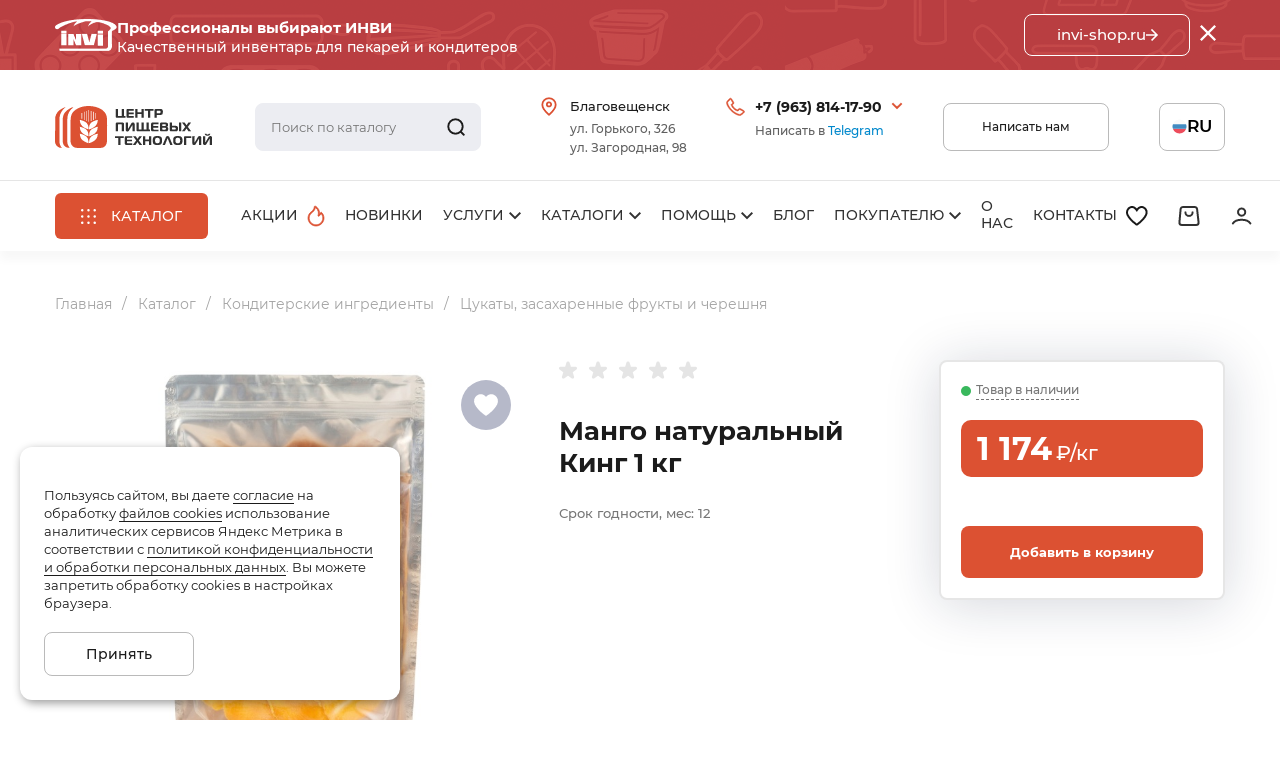

--- FILE ---
content_type: text/html; charset=UTF-8
request_url: https://profihleb.ru/catalog/konditerskie-ingredienty/tsukaty-zasakharennye-frukty-i-chereshnya/mango-naturalnyy-king-1-kg/
body_size: 77455
content:
<!doctype html>
<html lang="ru">
<head>
    <meta charset="UTF-8">
    <meta name="viewport"
          content="width=device-width, initial-scale=1.0">
    <meta name="format-detection" content="telephone=no">
    <meta http-equiv="X-UA-Compatible" content="ie=edge">
    <title>Купить Манго натуральный Кинг 1 кг  | profihleb.ru</title>
    <style>@font-face{font-family:swiper-icons;font-style:normal;font-weight:400;src:url("data:application/font-woff;charset=utf-8;base64, [base64]//wADZ2x5ZgAAAywAAADMAAAD2MHtryVoZWFkAAABbAAAADAAAAA2E2+eoWhoZWEAAAGcAAAAHwAAACQC9gDzaG10eAAAAigAAAAZAAAArgJkABFsb2NhAAAC0AAAAFoAAABaFQAUGG1heHAAAAG8AAAAHwAAACAAcABAbmFtZQAAA/gAAAE5AAACXvFdBwlwb3N0AAAFNAAAAGIAAACE5s74hXjaY2BkYGAAYpf5Hu/j+W2+MnAzMYDAzaX6QjD6/4//Bxj5GA8AuRwMYGkAPywL13jaY2BkYGA88P8Agx4j+/8fQDYfA1AEBWgDAIB2BOoAeNpjYGRgYNBh4GdgYgABEMnIABJzYNADCQAACWgAsQB42mNgYfzCOIGBlYGB0YcxjYGBwR1Kf2WQZGhhYGBiYGVmgAFGBiQQkOaawtDAoMBQxXjg/wEGPcYDDA4wNUA2CCgwsAAAO4EL6gAAeNpj2M0gyAACqxgGNWBkZ2D4/wMA+xkDdgAAAHjaY2BgYGaAYBkGRgYQiAHyGMF8FgYHIM3DwMHABGQrMOgyWDLEM1T9/w8UBfEMgLzE////P/5//f/V/xv+r4eaAAeMbAxwIUYmIMHEgKYAYjUcsDAwsLKxc3BycfPw8jEQA/[base64]/uznmfPFBNODM2K7MTQ45YEAZqGP81AmGGcF3iPqOop0r1SPTaTbVkfUe4HXj97wYE+yNwWYxwWu4v1ugWHgo3S1XdZEVqWM7ET0cfnLGxWfkgR42o2PvWrDMBSFj/IHLaF0zKjRgdiVMwScNRAoWUoH78Y2icB/yIY09An6AH2Bdu/UB+yxopYshQiEvnvu0dURgDt8QeC8PDw7Fpji3fEA4z/PEJ6YOB5hKh4dj3EvXhxPqH/SKUY3rJ7srZ4FZnh1PMAtPhwP6fl2PMJMPDgeQ4rY8YT6Gzao0eAEA409DuggmTnFnOcSCiEiLMgxCiTI6Cq5DZUd3Qmp10vO0LaLTd2cjN4fOumlc7lUYbSQcZFkutRG7g6JKZKy0RmdLY680CDnEJ+UMkpFFe1RN7nxdVpXrC4aTtnaurOnYercZg2YVmLN/d/gczfEimrE/fs/bOuq29Zmn8tloORaXgZgGa78yO9/cnXm2BpaGvq25Dv9S4E9+5SIc9PqupJKhYFSSl47+Qcr1mYNAAAAeNptw0cKwkAAAMDZJA8Q7OUJvkLsPfZ6zFVERPy8qHh2YER+3i/BP83vIBLLySsoKimrqKqpa2hp6+jq6RsYGhmbmJqZSy0sraxtbO3sHRydnEMU4uR6yx7JJXveP7WrDycAAAAAAAH//wACeNpjYGRgYOABYhkgZgJCZgZNBkYGLQZtIJsFLMYAAAw3ALgAeNolizEKgDAQBCchRbC2sFER0YD6qVQiBCv/H9ezGI6Z5XBAw8CBK/m5iQQVauVbXLnOrMZv2oLdKFa8Pjuru2hJzGabmOSLzNMzvutpB3N42mNgZGBg4GKQYzBhYMxJLMlj4GBgAYow/P/PAJJhLM6sSoWKfWCAAwDAjgbRAAB42mNgYGBkAIIbCZo5IPrmUn0hGA0AO8EFTQAA")}:root{--swiper-theme-color:#007aff}.swiper{list-style:none;margin-left:auto;margin-right:auto;overflow:hidden;padding:0;position:relative;z-index:1}.swiper-vertical>.swiper-wrapper{flex-direction:column}.swiper-wrapper{box-sizing:content-box;display:flex;height:100%;position:relative;transition-property:transform;width:100%;z-index:1}.swiper-android .swiper-slide,.swiper-wrapper{transform:translateZ(0)}.swiper-pointer-events{touch-action:pan-y}.swiper-pointer-events.swiper-vertical{touch-action:pan-x}.swiper-slide{flex-shrink:0;height:100%;position:relative;transition-property:transform;width:100%}.swiper-slide-invisible-blank{visibility:hidden}.swiper-autoheight,.swiper-autoheight .swiper-slide{height:auto}.swiper-autoheight .swiper-wrapper{align-items:flex-start;transition-property:transform,height}.swiper-backface-hidden .swiper-slide{backface-visibility:hidden;transform:translateZ(0)}.swiper-3d,.swiper-3d.swiper-css-mode .swiper-wrapper{perspective:1200px}.swiper-3d .swiper-cube-shadow,.swiper-3d .swiper-slide,.swiper-3d .swiper-slide-shadow,.swiper-3d .swiper-slide-shadow-bottom,.swiper-3d .swiper-slide-shadow-left,.swiper-3d .swiper-slide-shadow-right,.swiper-3d .swiper-slide-shadow-top,.swiper-3d .swiper-wrapper{transform-style:preserve-3d}.swiper-3d .swiper-slide-shadow,.swiper-3d .swiper-slide-shadow-bottom,.swiper-3d .swiper-slide-shadow-left,.swiper-3d .swiper-slide-shadow-right,.swiper-3d .swiper-slide-shadow-top{height:100%;left:0;pointer-events:none;position:absolute;top:0;width:100%;z-index:10}.swiper-3d .swiper-slide-shadow{background:rgba(0,0,0,.15)}.swiper-3d .swiper-slide-shadow-left{background-image:linear-gradient(270deg,rgba(0,0,0,.5),transparent)}.swiper-3d .swiper-slide-shadow-right{background-image:linear-gradient(90deg,rgba(0,0,0,.5),transparent)}.swiper-3d .swiper-slide-shadow-top{background-image:linear-gradient(0deg,rgba(0,0,0,.5),transparent)}.swiper-3d .swiper-slide-shadow-bottom{background-image:linear-gradient(180deg,rgba(0,0,0,.5),transparent)}.swiper-css-mode>.swiper-wrapper{-ms-overflow-style:none;overflow:auto;scrollbar-width:none}.swiper-css-mode>.swiper-wrapper::-webkit-scrollbar{display:none}.swiper-css-mode>.swiper-wrapper>.swiper-slide{scroll-snap-align:start start}.swiper-horizontal.swiper-css-mode>.swiper-wrapper{scroll-snap-type:x mandatory}.swiper-vertical.swiper-css-mode>.swiper-wrapper{scroll-snap-type:y mandatory}.swiper-centered>.swiper-wrapper:before{content:"";flex-shrink:0;order:9999}.swiper-centered.swiper-horizontal>.swiper-wrapper>.swiper-slide:first-child{margin-left:var(--swiper-centered-offset-before)}.swiper-centered.swiper-horizontal>.swiper-wrapper:before{height:100%;min-height:1px;width:var(--swiper-centered-offset-after)}.swiper-centered.swiper-vertical>.swiper-wrapper>.swiper-slide:first-child{margin-top:var(--swiper-centered-offset-before)}.swiper-centered.swiper-vertical>.swiper-wrapper:before{height:var(--swiper-centered-offset-after);min-width:1px;width:100%}.swiper-centered>.swiper-wrapper>.swiper-slide{scroll-snap-align:center center;scroll-snap-stop:always}@font-face{font-family:Montserrat;font-style:normal;font-weight:300;src:local("Montserrat Light"),local("Montserrat-Light"),url(/local/assets/local/fonts/Montserrat-Light.woff) format("woff")}@font-face{font-family:Montserrat;font-style:italic;font-weight:500;src:local("Montserrat Medium Italic"),local("Montserrat-MediumItalic"),url(/local/assets/local/fonts/Montserrat-MediumItalic.woff) format("woff")}@font-face{font-family:Montserrat;font-style:normal;font-weight:100;src:local("Montserrat Thin"),local("Montserrat-Thin"),url(/local/assets/local/fonts/Montserrat-Thin.woff) format("woff")}@font-face{font-family:Montserrat;font-style:italic;font-weight:200;src:local("Montserrat ExtraLight Italic"),local("Montserrat-ExtraLightItalic"),url(/local/assets/local/fonts/Montserrat-ExtraLightItalic.woff) format("woff")}@font-face{font-family:Montserrat;font-style:italic;font-weight:700;src:local("Montserrat Bold Italic"),local("Montserrat-BoldItalic"),url(/local/assets/local/fonts/Montserrat-BoldItalic.woff) format("woff")}@font-face{font-family:Montserrat;font-style:normal;font-weight:600;src:local("Montserrat SemiBold"),local("Montserrat-SemiBold"),url(/local/assets/local/fonts/Montserrat-SemiBold.woff) format("woff")}@font-face{font-family:Montserrat;font-style:normal;font-weight:200;src:local("Montserrat ExtraLight"),local("Montserrat-ExtraLight"),url(/local/assets/local/fonts/Montserrat-ExtraLight.woff) format("woff")}@font-face{font-family:Montserrat;font-style:italic;font-weight:800;src:local("Montserrat ExtraBold Italic"),local("Montserrat-ExtraBoldItalic"),url(/local/assets/local/fonts/Montserrat-ExtraBoldItalic.woff) format("woff")}@font-face{font-family:Montserrat;font-style:italic;font-weight:400;src:local("Montserrat Italic"),local("Montserrat-Italic"),url(/local/assets/local/fonts/Montserrat-Italic.woff) format("woff")}@font-face{font-family:Montserrat;font-style:normal;font-weight:700;src:local("Montserrat Bold"),local("Montserrat-Bold"),url(/local/assets/local/fonts/Montserrat-Bold.woff) format("woff")}@font-face{font-family:Montserrat;font-style:italic;font-weight:300;src:local("Montserrat Light Italic"),local("Montserrat-LightItalic"),url(/local/assets/local/fonts/Montserrat-LightItalic.woff) format("woff")}@font-face{font-family:Montserrat;font-style:italic;font-weight:900;src:local("Montserrat Black Italic"),local("Montserrat-BlackItalic"),url(/local/assets/local/fonts/Montserrat-BlackItalic.woff) format("woff")}@font-face{font-family:Montserrat;font-style:italic;font-weight:600;src:local("Montserrat SemiBold Italic"),local("Montserrat-SemiBoldItalic"),url(/local/assets/local/fonts/Montserrat-SemiBoldItalic.woff) format("woff")}@font-face{font-family:Montserrat;font-style:normal;font-weight:400;src:local("Montserrat Regular"),local("Montserrat-Regular"),url(/local/assets/local/fonts/Montserrat-Regular.woff) format("woff")}@font-face{font-family:Montserrat;font-style:normal;font-weight:500;src:local("Montserrat Medium"),local("Montserrat-Medium"),url(/local/assets/local/fonts/Montserrat-Medium.woff) format("woff")}@font-face{font-family:Montserrat;font-style:normal;font-weight:800;src:local("Montserrat ExtraBold"),local("Montserrat-ExtraBold"),url(/local/assets/local/fonts/Montserrat-ExtraBold.woff) format("woff")}@font-face{font-family:Montserrat;font-style:normal;font-weight:900;src:local("Montserrat Black"),local("Montserrat-Black"),url(/local/assets/local/fonts/Montserrat-Black.woff) format("woff")}@font-face{font-family:Montserrat;font-style:italic;font-weight:100;src:local("Montserrat Thin Italic"),local("Montserrat-ThinItalic"),url(/local/assets/local/fonts/Montserrat-ThinItalic.woff) format("woff")}html{height:auto!important}body{position:static!important;top:0!important}#google-translate-container{display:none}.goog-text-highlight,font>font{background-color:transparent!important;box-shadow:none!important;box-sizing:inherit}.goog-tooltip,.goog-tooltip:hover,.skiptranslate{display:none!important}.goog-text-highlight{background-color:transparent!important;border:none!important;box-shadow:none!important}.custom-fancybox .fancybox__content{padding:0}.custom-fancybox .fancybox__content :focus:not(.carousel__button.is-close){outline:none}.custom-fancybox_hide-close .carousel__button.is-close{display:none}.social-list-item{align-items:center;display:flex;flex-shrink:0;justify-content:center;position:relative;transition:.3s}.social-list-item__icon{height:auto;max-height:100%;max-width:57%}.social-list-item__link{bottom:0;height:100%;left:0;position:absolute;right:0;top:0;width:100%}@media only screen and (min-width:1280px){.social-list-item__icon path{transition:.3s}}.cookie-alert-container{bottom:20px;left:0;margin-left:auto;margin-right:auto;max-width:410px;padding-left:24px;padding-right:24px;pointer-events:none;position:fixed;right:0;width:100%;z-index:999}.cookie-alert{background-color:#fff;border-radius:12px;box-shadow:2px 3px 10px rgba(0,0,0,.4);max-width:380px;padding:24px;pointer-events:auto}.cookie-alert__title{font-size:17px;font-weight:500;line-height:26px;margin-bottom:15px}.cookie-alert__text{font-size:13px;line-height:18px}.cookie-alert__text a{border-bottom:1px solid;transition:border .3s}.cookie-alert__text a:hover{border-bottom-color:transparent}.cookie-alert-button-container{margin-top:20px}.cookie-alert__button{border:1px solid rgba(27,27,27,.3);font-size:14px;font-weight:500;height:44px;justify-content:center;line-height:1.1;min-width:150px;padding:15px 20px;transition:.3s}@media only screen and (min-width:768px){.cookie-alert-container{max-width:768px;padding-left:32px;padding-right:32px}}@media only screen and (min-width:1280px){.cookie-alert-container{max-width:1920px;padding-left:20px;padding-right:20px}}@media only screen and (min-width:1920px){.cookie-alert-container{padding-left:19px;padding-right:19px}.page_menu-opened .cookie-alert-container,.page_search-opened .cookie-alert-container{right:var(--scrollbar-width)}}@keyframes up-down{0%{transform:translateY(0)}25%{transform:translateY(3px)}50%{transform:translateY(0)}75%{transform:translateY(-3px)}to{transform:translateY(0)}}.up-button{align-items:center;background-color:#cbcbcb;border-radius:50%;bottom:112px;display:none;height:44px;justify-content:center;opacity:0;position:fixed;right:28px;transition:opacity .5s,visibility 0s .5s,z-index 0s .5s;visibility:hidden;width:44px;z-index:-1}.up-button svg{height:auto;max-height:100%;width:20px}.up-button_ready{display:flex}.up-button_visible{opacity:1;transition:opacity .5s,visibility 0s,z-index 0s;visibility:visible;z-index:4}.up-button_visible:hover svg{animation:up-down 1s linear 3}.hide-scrollbar .up-button{right:calc(28px + var(--scrollbar-width))}@media only screen and (max-width:1279px){.up-button{display:none}}@media only screen and (min-width:1920px){.up-button{right:88px}.hide-scrollbar .up-button{right:calc(88px + var(--scrollbar-width))}}*,:after,:before{box-sizing:border-box}a{color:inherit;outline:none;-webkit-text-decoration:none;text-decoration:none}ol,ul{list-style-type:none;margin:0;padding:0}button{color:inherit;cursor:pointer;font-family:inherit;font-size:inherit;font-weight:inherit;padding:0;text-transform:inherit}button,input,textarea{background-color:transparent;border:none;outline:none}input,textarea{display:block;font-family:Montserrat,Arial,sans-serif;width:100%}.link-as-card{bottom:0;height:100%;left:0;position:absolute;right:0;top:0;width:100%}.inline-block{display:inline-block}.message-block__desktop{display:none}.message-block__tablet{display:block}.page{font-feature-settings:none;background-color:#fff;color:#1b1b1b;font-family:Montserrat,Arial,sans-serif;font-size:16px;font-style:normal;font-variant-ligatures:none;font-weight:400;line-height:1.25;margin:0;padding:0}.page-inner{display:flex;flex-direction:column;min-height:100vh;position:relative}.main{min-height:100vh;padding:20px 0 30px}.page_overlay-active .overlay{display:block}.page_overlay-show .overlay{opacity:1}.page_filter-opened .overlay{z-index:1001}.page_search-opened .header{z-index:1010}.page_filter-opened,.page_menu-opened,.page_search-opened{overflow:hidden}.overlay{background-color:rgba(0,0,0,.3);bottom:0;cursor:pointer;display:none;left:0;opacity:0;position:fixed;right:0;top:0;transition:opacity .3s;z-index:100}.clearfix:after,.clearfix:before{content:"";display:table}.clearfix:after{clear:both}.fade-enter-active,.fade-leave-active{transition:opacity .3s}.mobile-hide{display:none}.mobile-show{display:inline}@media only screen and (max-width:767px){.tablet-only{display:none}}@media only screen and (min-width:768px){.tablet-hide{display:none}.tablet-show{display:inline}.tablet-block,.tablet-only{display:block}.main{padding:17px 0 40px}}@media only screen and (max-width:1279px){.desktop-only{display:none}}@media only screen and (min-width:1280px){.page{padding-top:70px;padding-top:var(--message-block-height,70px);transition:padding-top .3s}.message-block__desktop{display:block}.desktop-hide,.message-block__tablet,.tablet-only{display:none}.desktop-show{display:inline}.page_filter-opened,.page_menu-opened,.page_search-opened{padding-right:var(--scrollbar-width)}.page-inner{padding-top:185px;padding-top:var(--header-height,185px)}.main{padding:34px 0 50px}}.animate{transition:opacity .3s}.animate:not(.loaded){opacity:0}.fade-enter-active,.fade-leave-active{animation-duration:.3s;transition:.3s}.fade-enter,.fade-leave-to{opacity:0}.modal-form{display:none}.compensate-for-scrollbar{padding-right:var(--scrollbar-width)!important}.button{align-items:center;border-radius:8px;display:inline-flex;text-align:center;transition:.3s}.button_linear_gray{border:1px solid rgba(27,27,27,.3);padding:13px 25px}.button_linear_white{border:1px solid #fff;color:#fff}.button_filled_gray{background-color:rgba(215,217,226,.7)}.button_filled_red{background-color:#dc5132;color:#fff}@media only screen and (min-width:1280px){.button_linear_gray{transition:.3s}.button_linear_gray:hover{background-color:#dc5132;border-color:#dc5132;color:#fff}.button_filled_gray{transition:.3s}.button_filled_gray:hover{background-color:#cfd2de}.button_filled_red{transition:.3s}.button_filled_red:hover{background-color:#ce482b}}.container{margin-left:auto;margin-right:auto;max-width:410px;padding-left:24px;padding-right:24px;width:100%}@media only screen and (min-width:768px){.container{max-width:768px;padding-left:32px;padding-right:32px}}@media only screen and (min-width:1280px){.container{max-width:1550px;padding-left:55px;padding-right:55px}}.breadcrumbs{color:rgba(27,27,27,.4);font-size:13px;line-height:17px;margin-bottom:25px;margin-right:-17px;position:relative;z-index:0}.breadcrumbs .breadcrumbs__item{height:auto;width:auto}.breadcrumbs .breadcrumbs__item_back{height:21px;width:29px}.breadcrumbs:after,.breadcrumbs:before{bottom:0;content:"";pointer-events:none;position:absolute;top:0;transition:.3s;-webkit-user-select:none;-moz-user-select:none;user-select:none;width:60px;z-index:4}.breadcrumbs:before{background:linear-gradient(90deg,#fff,hsla(0,0%,100%,0) 86.61%);left:0}.breadcrumbs:after{background:linear-gradient(-90deg,#fff,hsla(0,0%,100%,0) 86.61%);right:0}.breadcrumbs_end:after,.breadcrumbs_start:before{opacity:0}.breadcrumbs:not(.breadcrumbs-init):after,.breadcrumbs:not(.breadcrumbs-init):before{display:none}.breadcrumbs-items{align-items:center}.breadcrumbs__item{display:inline-block;flex-shrink:0;margin-right:17px;padding:6px 0;position:relative;transition:.3s;vertical-align:middle}.breadcrumbs__item:after{content:"/";margin-left:5px;position:absolute}.breadcrumbs__item_back{background:hsla(30,17%,95%,.4);border:1px solid rgba(27,27,27,.1);border-radius:10px;line-height:0;margin-right:15px;padding:4px 9px}.breadcrumbs__item_back svg{height:100%;width:100%}.breadcrumbs__item:last-child:after,.breadcrumbs__item_back:after{display:none}@media only screen and (min-width:768px){.breadcrumbs{font-size:14px;line-height:19px;margin-bottom:40px;margin-right:-23px}.breadcrumbs__item{margin-right:26px}.breadcrumbs__item:after{margin-left:10px}.breadcrumbs__item_back{display:none}}@media only screen and (min-width:1280px){.breadcrumbs:after,.breadcrumbs:before{display:none}.breadcrumbs-items{flex-wrap:wrap}a.breadcrumbs__item{transition:color .3s}a.breadcrumbs__item:hover{color:#dc5132}}.page.is-firefox .scrollbar{scrollbar-color:#00aeef #ccc;scrollbar-width:thin}.page.is-firefox .scrollbar2{scrollbar-color:#dc5132 hsla(0,0%,90%,.7);scrollbar-width:thin}.page.is-firefox .scrollbar3{scrollbar-color:#d9d9d9 #b9b9b9;scrollbar-width:thin}.scrollbar,.scrollbar2,.scrollbar3{overscroll-behavior:contain}.scrollbar::-webkit-scrollbar{width:3px}.scrollbar::-webkit-scrollbar-track{background-color:#ccc}.scrollbar::-webkit-scrollbar-thumb{background-color:#00aeef}.scrollbar2::-webkit-scrollbar{height:4px;width:4px}.scrollbar2::-webkit-scrollbar-track{background-color:hsla(0,0%,90%,.7);border-radius:4px}.scrollbar2::-webkit-scrollbar-thumb{background-color:#dc5132;border-radius:4px}.scrollbar3{overflow:hidden;overflow-y:auto}.scrollbar3::-webkit-scrollbar{width:3px}.scrollbar3::-webkit-scrollbar-track{background-color:#d9d9d9;border-radius:6px}.scrollbar3::-webkit-scrollbar-thumb{background-color:#b9b9b9;border-radius:6px}.header-logo{align-items:center;display:flex;flex-shrink:0;position:relative;width:145px}.header-logo__img{height:auto;max-height:100%;max-width:100%;width:auto}@media only screen and (min-width:768px){.header-logo{width:160px}}@media only screen and (min-width:1280px){.header-logo{overflow:hidden;transition:width .3s}.header-logo__img{max-width:none}}.header-search{display:flex}.header-search__content{display:flex;width:100%}.header-search-trigger{line-height:0}.header-search-form{background-color:#fff;bottom:0;box-shadow:0 10px 10px rgba(0,0,0,.03);height:100%;left:0;position:absolute;right:0;top:0;width:100%}.header-search-form__container{align-items:center;display:flex;height:100%}.header-search__close{display:flex;flex-shrink:0;margin-left:15px;padding:17px}.header-search__close svg path[fill]{fill:#1b1b1b}.header-search__close svg path[stroke]{stroke:#1b1b1b}.header-search-group{border:1px solid #d9dbe4;border-radius:8px;display:flex;flex-grow:1;min-width:0;padding:0 0 0 15px}.header-search__input{font-size:12px;font-weight:500;line-height:24px;padding:12px 0}.header-search__submit{align-items:center;display:flex;padding:0 15px}@media only screen and (max-width:767px){.header-search-stub .header-search-form{display:none}.header-search-form{z-index:1020}}@media only screen and (min-width:768px){.header-search_focus .header-search-form{box-shadow:0 4px 4px rgba(0,0,0,.1)}.header-search_focus .header-search-group{background-color:#fff}.header-search-button{height:100%;left:0;line-height:0;position:absolute;top:0;width:54px;z-index:1}.header-search-form{border-radius:8px;box-shadow:none;position:relative;transition:.3s}.header-search-form__container{margin:0;max-width:none;padding:0}.header-search__close{display:none}.header-search-group{background-color:#ecedf2;border-color:#ecedf2;transition:.3s}.header-search__submit svg{height:auto;width:18px}.header-search__submit svg path{stroke-width:1.5}.header-search__input{font-size:13px;font-weight:400;line-height:18px}.header-search-trigger{display:none}}@media only screen and (min-width:1280px){.header-search{height:48px;max-width:579px;position:relative;z-index:2}.header-search_focus .header-search__content{transition-delay:0s;width:calc(100vw - 630px)}.header_fixed .header-search_focus .header-search__content{width:calc(100vw - 710px)}.header-search__content{background-color:#fff;height:calc(100% + 40px);left:0;padding:20px 20px 20px 0;position:absolute;top:-20px;transition:width .3s .3s;width:100%}.header-search-group{height:100%}.header-search-form{border-radius:8px}.header-search-form:hover{box-shadow:0 4px 4px rgba(0,0,0,.1)}.header-search-form:hover .header-search-group{background-color:#fff}}@media screen and (min-width:1550px){.header-search_focus .header-search__content{width:920px}.header_fixed .header-search_focus .header-search__content{width:840px}}.search-results{background-color:#fff;height:calc(100vh - 80px);left:0;position:absolute;right:0;top:80px;width:100%;z-index:1015}.search-results__content{height:calc(100% - 52px);overflow-x:hidden;overflow-y:auto}.search-results__sections{border-bottom:1px solid #d9dbe4;margin-right:-15px;margin-top:-15px;padding:20px 0}.search-results-section{background-color:rgba(217,219,228,.8);border-radius:60px;color:rgba(27,27,27,.8);display:inline-block;font-size:11px;font-weight:500;line-height:14px;margin:15px 15px 0 0;padding:7px 12px 9px}.search-results__list{padding-top:10px}.search-results-item{align-items:flex-start;border-bottom:1px solid #d9dbe4;display:grid;grid-template-columns:70px auto 1fr;grid-template-rows:auto 1fr;min-height:60px;padding:15px 0;position:relative}.search-results-item:last-child{border:none}.search-results-item__img-wrap{align-items:center;display:flex;grid-row:span 2;justify-content:center;margin-right:10px;min-height:54px;position:relative}.search-results-item__img{bottom:0;height:100%;left:0;-o-object-fit:contain;object-fit:contain;-o-object-position:center;object-position:center;position:absolute;right:0;top:0;width:100%}.search-results-item__no-img{max-height:80%;max-width:80%;opacity:.4}.search-results-item__name{color:rgba(27,27,27,.9);font-size:13px;grid-column:span 2;line-height:18px;margin-top:5px}.search-results-item__available{color:#45aa62;font-size:10px;font-weight:500;line-height:1.1;margin-right:7px}.search-results-item__available_not-available{color:#ce482b}.search-results-item__number{color:rgba(27,27,27,.5);font-size:12px;font-weight:500;line-height:1.1}.search-results__outer-container{height:100%}.search-results-all{align-items:center;background-color:#d9dbe4;box-shadow:0 4px 4px rgba(0,0,0,.1);color:#1b1b1b;display:flex;font-size:13px;font-weight:500;height:52px;justify-content:center;line-height:18px;text-transform:uppercase}.search-results-all__icon{height:auto;margin-left:10px;width:18px}@media only screen and (max-width:767px){.search-results__outer-container{margin:0;max-width:none;padding:0}}@media only screen and (min-width:768px){.search-results{background-color:transparent;top:80px}.search-results__content{background-color:#fff;border-top:1px solid #d9dbe4;box-shadow:0 4px 4px rgba(0,0,0,.1);max-height:604px}.search-results__inner-container{margin:0;max-width:none;padding:0 18px}.search-results-all{border-radius:0 0 8px 8px;height:48px;justify-content:flex-start;padding:0 26px}.search-results__sections{padding:25px 0 20px}.search-results-section{font-size:12px;padding:7px 15px 9px}.search-results-item{grid-template-rows:auto auto 1fr;padding:16px 0}.search-results-item__img-wrap{grid-row:span 3}.search-results-item__available,.search-results-item__number{font-size:11px;grid-column:span 2}.search-results-item__number{margin-top:4px}.search-results-item__name{font-size:14px;margin-top:6px}}@media only screen and (min-width:1280px){.search-results{width:calc(100% - 20px)}.search-results__outer-container{margin:0;max-width:none;padding:0}.search-results__sections{flex-shrink:0;margin-right:0;padding:25px 18px}.search-results-section{transition:background-color .3s}.search-results-section:hover{background-color:#cfd2dd}.search-results__content{background-color:#fff;border:1px solid #d9dbe4;border-radius:8px 8px 0 0;box-shadow:0 4px 4px rgba(0,0,0,.1);display:flex;flex-direction:column;overflow:visible}.search-results-item{padding:14px 18px;transition:background-color .3s}.search-results-item:hover{background-color:rgba(217,219,228,.2)}.search-results-all{transition:background-color .3s}.search-results-all:hover{background-color:#cfd2dd}.search-results__list{cursor:pointer;flex-grow:1;min-height:0;overflow-x:hidden;overflow-y:auto;padding:0}.search-results__inner-container{padding:0}}.contacts-modal .social-list{align-items:center;display:flex;margin-left:-6px;margin-right:-6px;margin-top:20px}.contacts-modal .social-list-item{border-radius:50%;height:39px;margin:6px;width:39px}.contacts-popup-fancybox .fancybox__slide{padding:0}.contacts-popup-fancybox .fancybox__content{color:rgba(27,27,27,.9);padding:30px}.contacts-popup-fancybox .fancybox__content :focus:not(.carousel__button.is-close){outline:none}.contacts-popup-fancybox .fancybox__content>.carousel__button.is-close{color:#1b1b1b;right:5px;top:5px}.contacts-popup-fancybox .fancybox__content>.carousel__button.is-close svg{filter:none}.contacts-modal-item{margin-bottom:20px}.contacts-modal-item:last-child{margin-bottom:0}.contacts-modal-item__label{color:rgba(27,27,27,.7);font-size:12px;font-weight:400;line-height:1;margin-bottom:8px}.contacts-modal-item__value{font-size:15px;font-weight:700;letter-spacing:.05em;line-height:19px}.contacts-modal-item__subtext{color:rgba(27,27,27,.7);font-size:12px;font-weight:500;line-height:140%}.contacts-modal-item__subtext em{color:#08c;font-style:italic}.contacts-modal-item__subtext a{color:#08c}.contacts-modal__address{margin-top:20px}.contacts-modal__address,.contacts-modal__email{font-size:14px;font-weight:500;letter-spacing:.05em;line-height:19px}.contacts-modal__email{display:inline-block;margin-top:7px}.header-contacts__button{background-color:#dc5132;border-radius:30px;color:#fff;display:block;font-size:12px;font-weight:700;line-height:24px;margin-top:26px;padding:12px 30px;text-align:center}@media only screen and (max-width:767px){.contacts-modal{height:100vh;width:100vw}.contacts-popup-fancybox .fancybox__content{padding:60px 0 30px}.contacts-modal__list{overflow-x:hidden;overflow-y:auto}.contacts-modal__container{display:flex;flex-direction:column;height:100%}}@media only screen and (max-width:767px)and (orientation:landscape){.contacts-popup-fancybox .fancybox__content{padding:20px 0}.contacts-modal .social-list{margin-top:10px}.contacts-modal-item{margin-bottom:15px}.contacts-modal__address,.header-contacts__button{margin-top:16px}}@media only screen and (min-width:768px){.contacts-modal__container{margin:0;max-width:none;padding:0}.contacts-modal{border-radius:8px;box-shadow:0 2px 20px rgba(15,25,63,.2)}.contacts-popup-fancybox .fancybox__content>.carousel__button.is-close{right:10px;top:10px}}@media only screen and (max-width:1279px){.contacts-modal{display:none}.contacts-modal .social-list-item{background-color:#dc5132}.contacts-modal .social-list-item__icon path[fill]{fill:#fff}}@media only screen and (min-width:1280px){.contacts-modal{background:none;border-radius:0;box-shadow:none;left:0;opacity:0;padding:10px 0 0;position:absolute;transition:.3s;visibility:hidden;width:351px;z-index:10}.contacts-modal .social-list-item:hover{background-color:#dc5132}.contacts-modal .social-list-item:hover .social-list-item__icon path[fill]{fill:#fff}.contacts-modal__container{background:#fff;border-radius:8px;box-shadow:0 2px 20px rgba(15,25,63,.2);display:flex;flex-direction:column;padding:30px;transform:translateY(20px);transition:.3s}.header-contacts__button{align-self:center;min-width:220px;transition:background-color .3s}.header-contacts__button:hover{background-color:#ce482b}}.header-contacts{display:flex;flex-shrink:0}.header-contacts-trigger{display:none;line-height:0}@media only screen and (max-width:1279px){.header-contacts__content{display:none}}@media only screen and (max-width:1279px)and (min-width:768px){.header-contacts-trigger{display:block}}@media only screen and (min-width:1280px){.header-contacts__content{display:flex;transition:opacity .3s}.header-address{padding-left:29px;position:relative}.header-address+.header-phone{margin-left:39px}.header-address__icon{height:19px;left:0;position:absolute;top:0;width:auto}.header-address__city{font-size:13px;font-weight:500;line-height:18px;margin-bottom:6px}.header-address__home{color:rgba(27,27,27,.7);font-size:12px;font-weight:500;line-height:140%;margin-top:3px}.header-phone{cursor:pointer;padding-left:29px;padding-right:19px;position:relative}.header-phone:hover .contacts-modal{opacity:1;visibility:visible}.header-phone:hover .contacts-modal__container{transform:none}.header-phone__icon{height:19px;left:0;position:absolute;top:0;width:auto}.header-phone__arrow{height:auto;position:absolute;right:0;top:5px;width:12px}.header-phone__value{font-size:14px;font-weight:700;line-height:18px}.header-phone__subtext{color:rgba(27,27,27,.7);font-size:12px;font-weight:500;line-height:140%;margin-top:6px}.header-phone__subtext em{color:#08c;font-style:normal}.header-phone__subtext a{color:inherit;color:#08c;outline:none;-webkit-text-decoration:none;text-decoration:none}.page_stretch-header-search .header-contacts__content{opacity:0}}.lk-popup{background:#fff;border:1px solid rgba(27,27,27,.1);border-radius:4px;box-shadow:0 4px 54px rgba(15,25,63,.18);font-weight:500;opacity:0;position:absolute;right:-30px;top:100%;transition:opacity .3s,visibility .3s;visibility:hidden;width:290px}.lk-popup__top{background-color:#f3f3f3;color:rgba(27,27,27,.9);display:flex;font-size:14px;line-height:22px;padding:21px 25px 20px}.lk-popup__icon{flex-shrink:0;height:auto;margin-right:15px;width:24px}.lk-popup-menu{display:flex;flex-direction:column;font-size:12px;line-height:22px;padding:20px 25px 22px}.lk-popup-menu-link{align-items:flex-start;display:flex;margin-bottom:17px}.lk-popup-menu-link:last-child{margin-bottom:0}.lk-popup-menu-link__icon{line-height:0;margin-right:5px;margin-top:3px}@media only screen and (max-width:1279px){.lk-popup{display:none}}@media only screen and (min-width:1280px){.lk-popup-menu-link{transition:color .3s}.lk-popup-menu-link:hover{color:#dc5132}.lk-popup-menu-link:hover .lk-popup-menu-link__icon svg path[fill]{fill:#dc5132}.lk-popup-menu-link:hover .lk-popup-menu-link__icon svg path[stroke]{stroke:#dc5132}.lk-popup-menu-link__icon svg path{transition:.3s}.header-personal:hover .lk-popup{opacity:1;visibility:visible}}.header-language{display:inline-block;margin:0 0 0 25px;position:relative}.header-language.dropdown_expand .header-language__current{background-color:#bbb;border-bottom-color:transparent;border-radius:8px 8px 0 0}.header-language.dropdown_expand .header-language__dropdown{max-height:500px;opacity:1;transform:translateY(0);visibility:visible}.header-language.dropdown_expand .dropdown-current__text{color:#fff;transition:color .3s ease}.header-language__current{align-items:center;border:1px solid #bbb;border-radius:8px;cursor:pointer;display:flex;gap:5px;height:48px;padding:0 12px;transition:all .3s ease}.header-language__flag{align-items:center;display:flex;flex-shrink:0;height:15px;justify-content:center;width:15px}.header-language__flag svg{border-radius:50%;height:100%;width:100%}.header-language__code{color:#000;font-size:17px;font-weight:600;text-transform:uppercase}.header-language__dropdown{background:#fff;border:1px solid rgba(27,27,27,.3);border-radius:0 0 8px 8px;border-top:none;box-shadow:0 4px 16px rgba(0,0,0,.12);left:0;max-height:0;opacity:0;overflow:hidden;position:absolute;right:0;top:calc(100% - 1px);transform:translateY(-8px);transition:all .3s ease;visibility:hidden;z-index:100}.header-language__value{align-items:center;background:#fff;display:flex;gap:5px;height:48px;padding:0 12px;-webkit-text-decoration:none;text-decoration:none;transition:background .3s ease}.header-language__value:hover{background:#f5f5f5}.header-language__value:last-child{border-radius:0 0 8px 8px}@media only screen and (max-width:1279px){.header-language{margin:0 0 0 30px}}.message-block-wrapper{max-height:1000px;overflow:hidden;position:relative;transition:opacity .3s,transform .3s,max-height .3s,margin .3s}.message-block-wrapper.is-hidden{margin:0;max-height:0;opacity:0;pointer-events:none;transform:translateY(-100%)}.message-block{background-color:#c23f48;display:block;height:70px;overflow:hidden;position:relative;z-index:106}.message-block:hover .message-block__link{background-color:hsla(0,0%,100%,.15);transform:translateY(-2px)}.message-block:hover .message-block__link-arrow svg{transform:translateX(3px)}.message-block__img{height:auto;left:0;min-width:100%;position:absolute;top:0;width:auto}.message-block-container{align-items:center;color:#fff;display:flex;gap:20px;height:100%;position:relative}.message-block__left{align-items:center;display:flex;gap:18px}.message-block-content__img,.message-block__title{display:none}.message-block__subtitle{font-size:10px;font-weight:700;line-height:12px;margin-top:3px;max-width:200px}.message-block__buttons{align-items:center;display:flex;gap:85px;line-height:0;margin:0 0 0 auto}.message-block__close{display:none}.message-block__link{align-items:center;border:1px solid #fff;border-radius:8px;display:flex;gap:5px;justify-content:center;min-width:104px;padding:15px 0;transition:all .3s ease}.message-block__link-text{color:#fff;font-size:10px;font-weight:500}.message-block__link-arrow svg{height:8px;transition:transform .3s ease;width:8px}@media only screen and (min-width:768px){.message-block:hover .message-block__link{background-color:hsla(0,0%,100%,.2);box-shadow:0 4px 12px rgba(0,0,0,.15)}.message-block-content__img{display:block;flex-shrink:0;height:auto;max-height:70px;max-width:200px;width:auto}.message-block__subtitle{font-size:12px;max-width:none}.message-block__buttons{gap:23px}.message-block__close{display:block;height:35px;width:35px;z-index:50}.message-block__close svg{height:13px;width:13px}.message-block__link{padding:14px 18px}.message-block__link-text{font-size:13px}.message-block__link-arrow svg{height:10px;width:10px}}@media only screen and (min-width:1280px){.message-block:hover .message-block__link{background-color:#fff;border-color:#fff}.message-block:hover .message-block__link-text{color:#c23f48;font-size:16px}.message-block:hover .message-block__link-arrow svg{transform:translateX(5px)}.message-block:hover .message-block__link-arrow svg path{fill:#c23f48}.message-block-wrapper{left:0;position:absolute;right:0;top:0;z-index:1}.header{top:70px;transition:transform .3s}.message-block__left{gap:25px}.message-block__title{display:block;font-size:15px;font-weight:700;line-height:20px}.message-block__subtitle{font-size:14px;font-weight:500;line-height:12px;margin-top:3px}.message-block__buttons{gap:88px}.message-block__close svg{height:16px;width:16px}.message-block__link{gap:8px;padding:14px 0;width:166px}.message-block__link-text{font-size:15px;transition:font-size .3s ease,color .3s ease}.message-block__link-arrow svg{height:12px;width:12px}}.header{background:#fff;box-shadow:0 9px 9px rgba(0,0,0,.03);height:80px;padding:20px 0;position:relative;z-index:10}.header-main__container,.header-top__container{align-items:center;display:flex}.header-top__container{min-height:38px}.header-menu-toggle{height:17px;margin:0 0 0 16px;position:relative;width:18px}.header-menu-toggle__line{background:rgba(27,27,27,.9);border-radius:71px;height:3px;left:0;position:absolute;top:0;width:100%}.header-menu-toggle__line:nth-child(2){top:7px;width:72%}.header-menu-toggle__line:nth-child(3){bottom:0;top:auto}.header__buttons{align-items:center;display:flex;margin:0}.header-main{flex-shrink:0}.header-contacts,.header-search-wrapper{margin:0}.header-logo{margin:0 auto 0 0}.header-logo__img{display:block}.header-logo__img-mobile{display:none}.header-top{flex-grow:1;margin:0 16px 0 0;min-width:0}.header-button{position:relative}.header-button__main{flex-shrink:0;height:24px;line-height:0;position:relative;width:24px}.header-button-counter,.header-button__main{align-items:center;display:flex;justify-content:center}.header-button-counter{background-color:#dc5132;border:2px solid #fff;border-radius:50%;color:#fff;font-size:12px;font-weight:700;height:23px;letter-spacing:-.02em;line-height:100%;position:absolute;right:-8px;top:-11px;width:23px}.header-top__btn-write{font-size:12px;font-weight:500;height:48px;justify-content:center;line-height:1.1;min-width:166px;padding:15px 20px}.header-catalog-toggle{align-items:center;background-color:#dc5132;border-radius:6px;color:#fff;display:flex;font-size:14px;line-height:100%;margin:0 57px 0 0;padding:13px 22px;text-transform:uppercase}.header-favorites{margin:0 16px 0 0}.header-catalog-toggle__icon{flex-shrink:0;margin-right:15px}.header-personal{position:relative}@media only screen and (max-width:767px){.header-button__label{display:none}}@media only screen and (max-width:1279px){.header__container{align-items:center;display:flex}.header-catalog-toggle,.header-personal,.header-top__buttons{display:none}.header-main__container,.header-top__container{margin:0;max-width:none;padding:0}.header-language{display:none}}@media only screen and (min-width:768px){.header{height:80px}.header-cart{margin:0 0 0 22px}.header-button{height:25px;width:25px}.header-search-wrapper{flex-grow:1;margin:0 29px 0 41px;min-width:0}.header-menu-toggle{margin:0 0 0 22px}.header-top{margin:0 22px 0 0}.header-favorites{margin:0}}@media only screen and (max-width:1279px){.catalog-menu-trigger-wrap{display:none}}@media only screen and (min-width:1280px){.header{height:auto;left:0;padding:0;position:fixed;top:0;transition:height .3s,box-shadow .3s;width:100%;z-index:105}.header .message-block-wrapper{background-color:#b93e41;overflow:hidden;position:relative;transition:transform .3s,opacity .3s,top .3s;z-index:1}.header .message-block-wrapper.is-hidden{opacity:0;pointer-events:none;transform:translateY(-100%)}.header__container{background:#fff;position:relative;z-index:2}.compensate-for-scrollbar .header-main,.compensate-for-scrollbar .header-top,.compensate-for-scrollbar .message-block{padding-right:var(--scrollbar-width)}.fixed-panel_admin~.page-inner .header{position:absolute}.header_fixed{box-shadow:2px 4px 5px rgba(92,92,92,.1);height:90px;height:var(--header-fixed-height,90px)}.header_fixed .message-block-wrapper{transform:translateY(-100%)}.header_fixed .header__container{height:100%;transform:translateY(-70px);transition:transform .3s}.header_fixed.message-closed .header__container{box-shadow:2px 4px 5px rgba(92,92,92,.1);transform:translateY(0)}.header_fixed .catalog-menu-trigger-wrap{opacity:1;padding-right:40px;transition:width .2s,padding .2s,opacity .2s .2s;width:229px}.header_fixed .catalog-menu-trigger-wrap .catalog-menu-trigger{margin-right:0}.header_fixed .header-logo{width:52px}.header_fixed .header-top{border-color:transparent}.header_fixed .header-top__container{padding-bottom:21px;padding-top:21px}.header_fixed .header-main{transform:translateY(-100%)}.page_menu-opened .header-main,.page_menu-opened .header-top,.page_search-opened .header-main,.page_search-opened .header-top{padding-right:var(--scrollbar-width)}.page_menu-opened .message-block,.page_search-opened .message-block{margin-right:var(--scrollbar-width)}.header__container{margin:0;max-width:none;padding:0}.header-top{background-color:#fff;border-bottom:1px solid #e5e5e5;margin:0;position:relative;transition:border-color .3s;z-index:5}.header-top__container{padding-bottom:24px;padding-top:27px;transition:.3s}.header-main{align-items:center;display:flex;height:70px;padding:12px 0;transition:transform .3s}.header-top__buttons{margin:0 0 0 40px}.header-search-wrapper{margin:0 40px 0 0}.header-logo{margin:0 auto 0 0}.header-contacts{margin:0 auto}.header-menu-toggle{display:none}.header__buttons{margin:0 0 0 30px}.header-menu{margin:0 auto 0 0}.header-button{margin-left:40px}.header-button:first-child{margin-left:0}.catalog-menu-trigger-wrap{opacity:0;padding-left:40px;transition:.3s;width:0}}@media only screen and (min-width:1280px)and (max-width:1700px){.header-catalog-toggle{margin-right:30px}.header__buttons{margin-left:10px}.header-button{margin-left:27px}}.menu-item{align-items:center;border-bottom:1px solid #e5e5e5;color:rgba(27,27,27,.9);display:flex;font-size:14px;font-weight:500;line-height:17px;min-height:68px;padding:12px 25px 12px 0;position:relative;text-transform:uppercase}.menu-item:last-child{border-bottom:none}.menu-item:focus{outline:none}.menu-item__icon{background-position:50%;background-repeat:no-repeat;background-size:contain;flex-shrink:0;height:29px;margin-right:15px;width:29px}.menu-item__arrow{position:absolute;right:0;top:50%;transform:translateY(-50%)}.menu-item__link{bottom:0;height:100%;left:0;position:absolute;right:0;top:0;width:100%}@media only screen and (min-width:768px){.menu-item{font-size:15px;line-height:19px;min-height:78px;padding-left:26px;padding-right:70px}.menu-item__icon{margin-right:31px}.menu-item__arrow{right:40px}}@media only screen and (min-width:1280px){.menu{display:none}.menu-item__icon{margin-right:25px}}.catalog-menu-trigger{align-items:center;border-bottom:1px solid #e5e5e5;color:rgba(27,27,27,.9);display:flex;font-size:15px;font-weight:500;line-height:19px;padding:25px 12px 25px 0;text-transform:uppercase;width:100%}.catalog-menu-trigger__icon-wrap{flex-shrink:0;height:20px;margin:0 0 0 auto;position:relative;width:20px}.catalog-menu-trigger__icon{background-image:url([data-uri]);background-position:50%;background-repeat:no-repeat;background-size:contain;bottom:0;height:100%;left:0;position:absolute;right:0;top:0;width:100%}@media only screen and (min-width:768px){.catalog-menu-trigger{padding:25px 36px 25px 26px}}@media only screen and (max-width:1279px){.catalog-menu-trigger__icon_opened{display:none}}@media only screen and (min-width:1280px){.catalog-menu-trigger{background-color:#dc5132;border:none;border-radius:6px;color:#fff;font-size:14px;height:46px;line-height:100%;margin-right:35px;padding:13px 26px;transition:background-color .3s;width:auto}.catalog-menu-trigger:hover{background-color:#ce482b}.catalog-menu-trigger__icon-wrap{height:15px;margin:0 15px 0 0;order:-1;width:15px}.catalog-menu-trigger__icon{transition:.3s}.catalog-menu-trigger__icon_closed{background-image:url([data-uri])}.catalog-menu-trigger__icon_opened{background-image:url([data-uri]);opacity:0;visibility:hidden}.page_menu-opened .catalog-menu-trigger__icon_closed{opacity:0;visibility:hidden}.page_menu-opened .catalog-menu-trigger__icon_opened{opacity:1;visibility:visible}}@media only screen and (min-width:1920px){.catalog-menu-trigger{margin-right:69px}}.catalog-menu-root{background-color:#fff;bottom:0;height:100vh;left:0;overflow-x:hidden;overflow-y:auto;position:fixed;right:0;top:0;width:100vw;z-index:10}.catalog-menu-root__head{background:#fff;box-shadow:0 10px 10px rgba(0,0,0,.03);color:rgba(27,27,27,.9);font-size:14px;font-weight:500;height:80px;line-height:17px;position:sticky;text-transform:uppercase;top:0;z-index:5}.catalog-menu-root__head .catalog-menu-root__container{align-items:center;display:flex;height:100%}.catalog-menu-root__close{align-items:center;align-self:stretch;display:flex}.catalog-menu-root__title{margin-right:30px;max-height:51px;overflow:hidden}.catalog-menu-root__arrow{flex-shrink:0;height:auto;margin-right:12px;width:24px}.catalog-menu-root__icon{background-image:url([data-uri]);background-position:50%;background-repeat:no-repeat;background-size:contain;flex-shrink:0;height:46px;margin:0 0 0 auto;width:46px}.catalog-menu-root-items{padding-bottom:140px;padding-top:10px}@media only screen and (min-width:768px){.catalog-menu-root__head{font-size:16px;line-height:19px}.catalog-menu-root__arrow{margin-right:20px;width:28px}.catalog-menu-root-items{padding-bottom:0;padding-top:20px}}@media only screen and (min-width:1280px){.catalog-menu-root{left:-55px;max-height:calc(100vh - 185px);max-height:calc(100vh - var(--header-height, 185px));max-width:485px;overflow:hidden;padding:15px 0 30px 55px;position:absolute;top:58px}.catalog-menu-root:before{box-shadow:0 9px 9px rgba(0,0,0,.03);content:"";height:70px;left:0;position:absolute;right:0;top:-70px}.header_fixed .catalog-menu-root{max-height:calc(100vh - 90px);max-height:calc(100vh - var(--header-fixed-height, 90px))}.catalog-menu-root__head{display:none}.catalog-menu-root__container{height:100%;margin:0;max-width:none;overflow-x:hidden;overflow-y:auto;padding:0}.catalog-menu-root-items{padding-top:8px}}@media screen and (min-width:1550px){.catalog-menu-root{left:calc(720px - 50vw);max-width:calc(-260px + 50vw);padding:30px 17px 30px calc(-720px + 50vw)}}.catalog-menu-list{bottom:0;height:100vh;left:0;position:fixed;right:0;top:0;width:100vw;z-index:15}.catalog-menu-list__content{background-color:#fff;height:100%}.catalog-menu-list__scroll{height:100%;overflow-x:hidden;overflow-y:auto;transition:opacity .3s}.catalog-menu-list__head{background-color:#fff;box-shadow:0 10px 10px rgba(0,0,0,.03);color:rgba(27,27,27,.9);font-size:14px;font-weight:500;height:80px;line-height:17px;position:sticky;text-transform:uppercase;top:0;z-index:5}.catalog-menu-list__head .catalog-menu-list__container{align-items:center;display:flex;height:100%}.catalog-menu-list__back{align-items:center;align-self:stretch;display:flex;margin-right:12px}.catalog-menu-list__arrow{flex-shrink:0;height:auto;width:24px}.catalog-menu-list__title{margin:0 auto 0 0}.catalog-menu-list__icon{background-position:50%;background-repeat:no-repeat;background-size:contain;height:30px;margin-left:30px;width:30px}.catalog-menu-list-close{display:none}.catalog-menu-list-items{padding-bottom:140px}.catalog-menu-list__shadow{display:none}@media only screen and (max-width:767px){.catalog-menu-list__icon{display:none}}@media only screen and (min-width:768px){.catalog-menu-list__head{background-color:#f8f8f8;box-shadow:none;font-size:16px;line-height:19px}.catalog-menu-list__arrow{width:28px}.catalog-menu-list__back{margin-right:20px}.catalog-menu-list-items{padding-bottom:0}}@media only screen and (min-width:1280px){.catalog-menu-list{left:430px;max-height:calc(100vh - 185px);max-height:calc(100vh - var(--header-height, 185px));max-width:calc(100vw - 472px);position:absolute;top:58px}.header_fixed .catalog-menu-list{max-height:calc(100vh - 90px);max-height:calc(100vh - var(--header-fixed-height, 90px))}.catalog-menu-list__shadow{display:block;height:30px;overflow:hidden;position:absolute;width:100%}.catalog-menu-list__shadow:before{box-shadow:0 9px 9px rgba(0,0,0,.03);content:"";height:70px;left:0;position:absolute;right:0;top:-70px}.catalog-menu-list-items{margin-bottom:-16px}.catalog-menu-list__container{margin:0;max-width:none;padding:0}.catalog-menu-list__container_list{overflow-x:hidden;overflow-y:auto;overflow:hidden auto;overscroll-behavior:contain;padding-right:10px}.catalog-menu-list__container_list::-webkit-scrollbar{height:4px;width:4px}.catalog-menu-list__container_list::-webkit-scrollbar-track{background-color:hsla(0,0%,90%,.7);border-radius:4px}.catalog-menu-list__container_list::-webkit-scrollbar-thumb{background-color:#dc5132;border-radius:4px}.page.is-firefox .catalog-menu-list__container_list{scrollbar-color:#dc5132 hsla(0,0%,90%,.7);scrollbar-width:thin}.catalog-menu-list-wrap{grid-gap:0 30px;display:grid;grid-template-columns:repeat(3,1fr)}.catalog-menu-list__back,.catalog-menu-list__icon{display:none}.catalog-menu-list__head{background-color:transparent;font-size:21px;font-weight:500;height:auto;line-height:36px;margin-bottom:20px;position:static;text-transform:none}.catalog-menu-list__content{padding:30px calc(65px + var(--scrollbar-width)) 30px 20px}.catalog-menu-list__scroll{display:flex;flex-direction:column;overflow:visible}.catalog-menu-simple-item{color:rgba(27,27,27,.7);font-size:14px;font-weight:500;line-height:1.1;margin-bottom:20px}.catalog-menu-simple-item_parent{margin-top:32px}.catalog-menu-simple-item_parent:first-child{margin-top:0}.catalog-menu-simple-item_parent>.catalog-menu-simple-item__link{color:rgba(27,27,27,.9);display:block;font-size:18px;font-weight:700;line-height:1.1;margin-bottom:20px}.catalog-submenu-simple-item{margin-bottom:20px}.catalog-menu-simple-item__link{transition:color .3s}.catalog-menu-simple-item__link:hover{color:#1b1b1b}.catalog-menu-list-close{align-items:center;color:rgba(27,27,27,.7);display:flex;font-size:12px;font-weight:500;line-height:18px;margin-right:-5px;padding:10px;text-transform:uppercase;transition:color .3s}.catalog-menu-list-close:hover{color:#1b1b1b}.catalog-menu-list-close:hover .catalog-menu-list-close__icon path{fill:#1b1b1b}.catalog-menu-list-close__icon{flex-shrink:0;height:auto;margin-left:10px;width:12px}.catalog-menu-list-close__icon path{fill:rgba(27,27,27,.7);transition:.3s}}@media screen and (min-width:1550px){.catalog-menu-list{left:460px;max-width:calc(100vw - 515px)}.catalog-menu-list__content{padding-right:calc(-720px + 50vw)}.catalog-menu-list-close{margin-right:0}}@media screen and (min-width:1568px){.catalog-menu-list{max-width:calc(50vw + 269px)}}.catalog-menu-item__arrow{height:auto;position:absolute;right:0;top:50%;transform:translateY(-50%);width:12px}.catalog-menu-item__link{bottom:0;height:100%;left:0;position:absolute;right:0;top:0;width:100%}@media only screen and (min-width:768px){.catalog-menu-item{padding-left:16px;padding-right:70px}.catalog-menu-item__arrow{right:45px}}@media only screen and (min-width:1280px){.catalog-menu{position:relative}.catalog-menu-item{border:none;font-size:13px;line-height:1.4;min-height:57px;padding-left:0;padding-right:30px;text-transform:none;transition:.3s}.catalog-menu-item_active{color:#dc5132}.catalog-menu-item_active .catalog-menu-item__arrow path{fill:#dc5132}.catalog-menu-item:hover{color:#dc5132}.catalog-menu-item:hover .catalog-menu-item__arrow path{fill:#dc5132}.catalog-menu-item__arrow{right:34px;width:8px}.catalog-menu-item__arrow path{transition:.3s}}.header-menu-list{align-items:center;color:rgba(27,27,27,.9);display:flex;font-size:14px;font-weight:500;line-height:17px;margin:0 -17px;text-transform:uppercase}.header-menu-item{align-items:center;display:flex;margin:0 17px;position:relative}.header-menu-item__icon{flex-shrink:0;margin-left:9px}.header-submenu{display:none}.header-menu-item__icon-parent{margin-left:5px}@media only screen and (max-width:1279px){.header-menu-list{display:block}}@media screen and (max-width:1700px){.header-menu-list{margin:0 -12px}.header-menu-item{margin:0 12px}}@media screen and (max-width:1320px){.header-menu-item{margin:0 10px}}@media only screen and (max-width:1279px){.header-menu-list{display:none}}@media only screen and (min-width:1280px){.header-menu-item__text{border-bottom:2px solid transparent;transition:border-color .3s}.header-menu-item{padding:12px 0;transition:color .3s}.header-menu-item:hover{color:#dc5132}.header-menu-item:hover .header-menu-item__text{border-color:#dc5132}.header-menu-item:hover>.header-submenu{opacity:1;transform:translateY(0);visibility:visible}.header-menu-item:hover .header-menu-item__icon-parent path{fill:#dc5132}.header-menu-item_wide-submenu .header-submenu{width:350px}.header-submenu{background:#fff;border:1px solid #d4dee1;border-radius:8px;box-shadow:0 2px 20px rgba(15,25,63,.2);color:rgba(27,27,27,.9);display:block;font-size:14px;left:-24px;line-height:19px;opacity:0;padding:30px;position:absolute;text-transform:none;top:100%;transform:translateY(16px);transition:.3s;visibility:hidden;width:277px;z-index:15}.header-submenu-item{margin-bottom:25px;position:relative;transition:color .3s}.header-submenu-item:last-child{margin-bottom:0}.header-submenu-item:hover{color:#dc5132}.header-menu-item__icon-parent path{transition:.3s}}.header-menu-search-group{background:#e6e8ee;border-radius:8px;display:flex;height:58px;padding:15px 20px}.header-menu-search__submit{line-height:0}.header-menu-search__submit svg{height:100%;width:100%}.header-menu-search__submit{flex-shrink:0;margin-right:15px;width:18px}.header-menu-search__input{font-size:16px;font-weight:500;line-height:130%}.header-menu-search__input::placeholder{color:rgba(27,27,27,.8)}.header-menu-search__input:-moz-placeholder,.header-menu-search__input::-moz-placeholder{color:rgba(27,27,27,.8)}.header-menu-search__input:-ms-input-placeholder{color:rgba(27,27,27,.8)}.header-menu-search__input::-webkit-input-placeholder{color:rgba(27,27,27,.8)}@media only screen and (min-width:768px){.header-menu-search-group{height:70px;padding:24px 20px}}@media only screen and (min-width:1280px){.header-menu-search-form{display:none}}.header-menu-contacts{border-top:1px solid #e5e5e5;margin-top:25px;padding:25px 0 40px}.header-menu-contacts__container{grid-gap:31px 0;display:grid;justify-content:flex-start}.header-menu-address,.header-menu-phone{grid-gap:0 15px;display:grid;grid-template-columns:auto 1fr;grid-template-rows:auto 1fr;position:relative}.header-menu-phone{padding-right:18px}.header-menu-contacts__trigger{padding:8px 0 14px;position:absolute;right:0;top:0}.header-menu-address__icon,.header-menu-phone__icon{grid-row:span 2;height:auto;width:54px}.header-menu-phone__value{font-size:19px;font-weight:700;letter-spacing:.05em;line-height:24px;margin-top:6px}.header-menu-address__text,.header-menu-phone__text{color:rgba(27,27,27,.7);font-size:13px;font-weight:500;line-height:140%;margin-top:2px}.header-menu-address__text a,.header-menu-phone__text a{color:#45aa62}.header-menu-address__title{font-size:18px;font-weight:700;line-height:21px;margin-top:6px}@media only screen and (min-width:768px){.header-menu-contacts{margin-top:15px;padding-top:45px}.header-menu-contacts__container{grid-gap:0 75px;grid-template-columns:auto auto;justify-content:center}.header-menu-address__title{font-size:16px}}@media only screen and (min-width:1280px){.header-menu-contacts{display:none}}.header-menu-social{background-color:rgba(217,219,228,.3);padding:31px 0 140px}.header-menu-social .social-list{align-items:center;display:flex;flex-wrap:wrap;justify-content:center;margin:-24px -20px 0}.header-menu-social .social-list-item{background-color:#d6d6d6;border-radius:50%;height:46px;margin:24px 20px 0;width:46px}.header-menu-social .social-list-item__icon path[fill]{fill:#747474}.header-menu-social .social-list-item__icon path[stroke]{stroke:#747474}@media screen and (min-width:390px){.header-menu-social .social-list{margin:-24px -8px 0}.header-menu-social .social-list-item{margin:24px 8px 0}}@media only screen and (min-width:768px){.header-menu-social{padding:37px 0}.header-menu-social .social-list{margin:-30px -30px 0}.header-menu-social .social-list-item{margin:30px 30px 0}}@media only screen and (min-width:1280px){.header-menu-social{display:none}}.page_menu-opened .header-menu{display:block}.header-menu__top{background-color:#f4f5f7;padding:30px 0 25px}.header-menu__top-container{grid-gap:28px 0;display:grid;grid-template-columns:1fr 1fr}.header-menu-search-form{grid-column:span 2}.header-menu-action{justify-self:center}.header-menu-action .header-button__main{background-color:#fff;border-radius:50%;height:80px;width:80px}.header-menu-action .header-button__icon{height:auto;width:34px}.header-menu-action .header-button-counter{border:none;font-size:20px;font-weight:500;height:35px;line-height:25px;right:-5px;top:-7px;width:35px}.header-menu__head{background-color:#fff;box-shadow:0 10px 10px rgba(0,0,0,.03);height:80px;position:sticky;top:0;z-index:5}.header-menu__head .header-logo{margin:0 0 0 auto;width:auto}.header-menu__head .header-logo__img{display:none}.header-menu__head .header-logo__img-mobile{display:block}.header-menu__head-container{align-items:center;display:flex;height:100%}.header-menu-close{align-items:center;color:rgba(27,27,27,.9);display:flex;font-size:14px;font-weight:500;line-height:17px;margin:0 25px 0 0;text-transform:uppercase}.header-menu-close__icon{flex-shrink:0;height:auto;margin-right:12px;width:24px}@media only screen and (max-width:1279px){.header-menu{background-color:#fff;display:none;height:100vh;left:0;overflow-x:hidden;overflow-y:auto;position:absolute;right:0;top:0;width:100vw;z-index:1025}.page_menu-opened .message-block__tablet{display:none}.header-menu__head .header-language{display:block}.header-menu-scroll-off .header-menu{overflow-y:hidden}}@media only screen and (min-width:768px){.header-menu__top{padding:50px 0 40px}.header-menu__top-container{grid-gap:60px 0}.header-menu-action{align-items:center;display:flex;height:auto;width:auto}.header-menu-action .header-button__main{height:130px;width:130px}.header-menu-action .header-button__icon{width:45px}.header-menu-action .header-button__label{color:rgba(27,27,27,.8);font-size:16px;font-weight:700;letter-spacing:.03em;line-height:19px;margin-left:19px;text-transform:uppercase}.header-menu-action .header-button-counter{font-size:24px;height:49px;line-height:28px;right:0;top:-7px;width:49px}.header-menu-close{font-size:16px;line-height:19px}.header-menu-close__icon{margin-right:20px;width:28px}.header-menu__head .header-logo__img{display:block}.header-menu__head .header-logo__img-mobile{display:none}}@media only screen and (min-width:1280px){.header-menu-cart,.header-menu-favorites,.header-menu__head{display:none}.header-menu-root,.header-menu__top{max-width:none;padding:0}.header-menu-root{align-items:center;display:flex;margin:0}}.footer-form{background-color:#242424;color:hsla(0,0%,100%,.5);margin:0 calc(-50vw - -181px);padding:25px 0 20px}.footer-form .form-group{margin-top:0}.footer-form .form__astrix{display:none}.footer-form .form__control{background-color:transparent;border:1px solid hsla(0,0%,100%,.3);border-radius:8px;color:#fff;height:50px;padding:16px 35px 16px 20px;transition:.3s}.footer-form .form__control:focus{background-color:transparent;border-color:hsla(0,0%,100%,.7)}.footer-form .form__placeholder{color:hsla(0,0%,100%,.7);padding:16px 35px 16px 20px}.footer-form__title{font-size:14px;letter-spacing:.03em;line-height:1;margin-bottom:15px}.footer-form__controls{position:relative}.footer-form-submit{line-height:0;position:absolute;right:20px;top:50%;transform:translateY(-50%)}.footer-form__buttons{display:flex;margin-top:16px}.footer-form-btn{align-self:center;border:1px solid hsla(0,0%,100%,.3);border-radius:30px;color:hsla(0,0%,100%,.6);display:flex;flex-shrink:0;font-size:13px;height:49px;justify-content:center;line-height:17px;padding:15px 17px}.footer-form-btn_write{flex-grow:1;margin-left:18px;min-width:0}.footer-form-btn__icon{flex-shrink:0;margin-right:9px}.footer-form-btn__icon path [fill]{fill:hsla(0,0%,100%,.6)}.footer-form__uc{margin-top:12px}.footer-form__uc .form-checkbox__text{color:hsla(0,0%,100%,.5)!important;font-size:11px!important;line-height:14px!important;padding-top:0}.footer-form__uc .form-checkbox__text a{color:hsla(0,0%,100%,.8)}@media screen and (max-width:409px){.footer-form{margin:0 -24px}}@media only screen and (max-width:359px){.footer-form-btn{padding:15px 11px}.footer-form-btn_write{margin-left:8px}}@media only screen and (min-width:768px){.footer-form{margin:0 calc(-50vw - -352px);padding:21px 0 15px}.footer-form__container{grid-gap:14px 49px;display:grid;grid-template-columns:240px 1fr}.footer-form__title{font-size:12px;grid-column:span 2;margin:0}.footer-form__buttons{margin:0}.footer-form-btn_call{flex-shrink:0;width:200px}.footer-form-btn_write{margin-left:30px}.footer-form__uc{grid-column:span 2;margin-top:0;order:1}}@media only screen and (min-width:1280px){.footer-form{background:none;margin:0;padding:0}.footer-form__container{display:block;margin:0;max-width:none;padding:0}.footer-form__title{margin-bottom:19px}.footer-form__buttons{display:block;margin-top:24px}.footer-form-btn{transition:.3s}.footer-form-btn:hover{border-color:#fff;color:#fff}.footer-form-btn:hover .footer-form-btn__icon path{fill-opacity:1;opacity:1}.footer-form-btn:hover .footer-form-btn__icon path[fill]{fill:#fff}.footer-form-btn:hover .footer-form-btn__icon path[stroke]{stroke:#fff}.footer-form-btn_call{width:100%}.footer-form-btn_write{margin:30px 0 0}.footer-form__uc{margin-top:10px}.footer-form__uc a{transition:.3s}.footer-form__uc a:hover{color:#fff}.footer-form-btn__icon path{transition:.3s}}.footer-contacts{grid-gap:30px 0;display:grid;margin-top:30px}.footer-contacts-item__label{color:hsla(0,0%,100%,.7);font-size:12px;font-weight:400;line-height:12px;margin-bottom:11px}.footer-contacts-item__value{color:hsla(0,0%,100%,.9);font-size:20px;font-weight:500;letter-spacing:.05em;line-height:24px}.footer-contacts-item_extra{color:hsla(0,0%,100%,.9);font-size:15px;letter-spacing:.05em;line-height:19px}.footer-contacts-item_extra small{color:hsla(0,0%,100%,.7);display:block;font-size:12px;line-height:12px;margin-bottom:11px}.footer-contacts-item-email-container{margin-top:23px}.footer-contacts-item__email{display:inline-block}@media only screen and (min-width:768px)and (max-width:1279px){.footer-contacts{grid-gap:30px 50px;grid-auto-flow:column;grid-template-columns:190px 1fr;grid-template-rows:repeat(calc(var(--footer-contacts-items)/2),auto);margin-top:40px;max-width:512px}.footer-contacts-item__label{margin-bottom:14px}.footer-contacts-item__value{font-size:16px;line-height:19px}.footer-contacts-item_extra small{margin-bottom:14px}}@media only screen and (min-width:1280px){.footer-contacts{grid-gap:25px 0;margin-top:0}.footer-contacts-item-email-container{margin-top:25px}.footer-contacts-item__email,.footer-contacts-item__value{transition:.3s}.footer-contacts-item__email:hover,.footer-contacts-item__value:hover{color:#ff4b23}}.footer-menu{font-size:14px;line-height:1.2}.footer-menu-list{grid-gap:20px 25px;display:grid}.footer-menu-item_active{color:#fff}@media only screen and (max-width:359px){.footer-menu{font-size:14px}.footer-menu-list{grid-gap:20px 16px}}@media only screen and (min-width:768px){.footer-menu{font-size:15px}}@media only screen and (min-width:1280px){.footer-menu-item_active{pointer-events:none}.footer-menu-item a.footer-menu-item__link{transition:.3s}.footer-menu-item a.footer-menu-item__link:hover{color:#dc5132}}.footer{background-color:#1b1b1b;color:hsla(0,0%,100%,.7);padding-bottom:60px}.footer .social-list{align-items:center;display:flex;justify-content:center;margin-left:-16px;margin-right:-16px;margin-top:30px}.footer .social-list-item{margin:0 12px}.footer .social-list-item_youtube .social-list-item__icon{width:16px}.footer .social-list-item__icon{height:auto;max-width:none;width:24px}.footer__menu-rows{grid-gap:35px 25px;display:grid;grid-template-columns:126px 1fr}.footer-group,.footer__menu-rows{border-top:1px solid hsla(0,0%,100%,.1);margin-top:30px;padding-top:30px}.footer-logo-wrapper{grid-gap:30px 25px;align-items:flex-end;border-bottom:1px solid hsla(0,0%,100%,.1);display:grid;grid-template-columns:146px 1fr;justify-content:flex-start;padding-bottom:30px}.footer-logo-wrapper img{max-height:100%;max-width:100%;width:auto}.footer__bottom{color:#898989;font-size:11px;line-height:14px;margin-top:30px;text-align:center}.footer__copyright{font-size:11px;line-height:18px}.footer__links{margin-top:30px}.footer-developer{color:#898989;letter-spacing:.03em}.footer-developer b{color:#898989;font-weight:700}.ya-rating{flex-shrink:0;line-height:0;position:relative}@media only screen and (max-width:767px){.footer__menu-col_2{grid-column:span 2}.footer__menu-col_2 .footer-menu-list{grid-auto-flow:column;grid-template-columns:126px 1fr;grid-template-rows:repeat(calc(var(--footer-col-menu-items)/2),auto)}}@media only screen and (max-width:359px){.footer .social-list-item{margin:0 10px}.footer__menu-rows{grid-gap:35px 16px}.footer__menu-col_2 .footer-menu-list{grid-template-columns:110px 1fr}}@media only screen and (min-width:768px){.footer{padding-bottom:18px}.footer .social-list{margin-top:25px}.footer .social-list-item{margin:0 37px}.footer .social-list-item__icon{width:25px}.footer__menu-rows{grid-gap:35px 50px;grid-template-columns:190px 1fr 1fr;padding-top:40px}.footer-logo-wrapper{grid-gap:30px 50px;align-items:center;grid-template-columns:190px 1fr 1fr}.footer-group{border:none;margin-top:40px;padding-top:0}.footer__bottom{border-top:1px solid hsla(0,0%,100%,.1);line-height:14px;margin-top:23px;padding-top:30px;z-index:12}.footer__copyright{font-size:12px;text-align:left}.footer-developer{border:1px solid #898989;border-radius:8px;padding:8px 24px}.footer__links{align-items:center;display:flex;flex-direction:column;margin-top:17px}}@media only screen and (max-width:1279px){.footer .social-list-item__icon path{fill:#fff}}@media only screen and (min-width:1280px){.footer{padding-top:50px}.footer .social-list{margin:0 -22px 0 auto}.footer .social-list .social-list-item{margin:0 22px}.footer .social-list .social-list-item:hover .social-list-item__icon path{fill:#fff}.footer__main{grid-gap:0 94px;display:grid;grid-template-columns:653px 220px 1fr}.footer__menu-rows{border:none;margin:0;order:-2;padding:0}.footer-group,.footer__bottom{grid-column:span 3}.footer-group{align-items:center;border-top:1px solid hsla(0,0%,100%,.1);display:flex;padding:35px 0 30px}.footer-logo-wrapper{border:none;grid-template-columns:190px 1fr;margin-right:45px;padding:0}.footer__bottom{display:flex;margin-top:0}.footer__links{align-items:center;flex-direction:row;margin:0 0 0 auto}.footer-developer{flex-shrink:0;margin-left:24px;padding:18px 25px;transition:.3s}.footer-developer b{transition:.3s}.footer-developer:hover{border-color:hsla(0,0%,100%,.7);color:#eee}.footer-developer:hover b{color:#eee}.footer__copyright{margin-right:45px}}@media only screen and (min-width:1280px)and (max-width:1479px){.footer__main{grid-gap:0 60px;grid-template-columns:630px 220px 1fr}.footer__menu-rows{grid-gap:35px 30px}.footer-menu{font-size:16px}.footer-contacts{justify-self:flex-end}.footer-contacts-item__value{font-size:18px}.footer-contacts-item_extra{font-size:14px}}@media only screen and (min-width:1920px){.footer__main{display:grid;grid-template-columns:740px 220px 1fr}}.auth-modal .fancybox__slide{padding:0}.auth-modal .fancybox__slide:after,.auth-modal .fancybox__slide:before{display:none}.auth-modal .fancybox__content{align-self:flex-end;width:100%}.auth-modal-wrapper{background-color:#fff;margin:auto;min-height:100vh;position:relative}.auth-modal__close{display:none;height:22px;line-height:0;position:absolute;right:40px;top:40px;width:22px}.auth-modal__close svg{height:100%;width:100%}.auth-modal .auth-modal__close{display:block}@media only screen and (max-width:767px){.auth-modal .auth-modal-wrapper{padding:0 24px}}@media only screen and (min-width:768px){.auth-modal__close{right:-130px;top:55px}}@media only screen and (min-width:1280px){.auth-modal .fancybox__content{width:600px}.auth-modal__close{right:-70px}}.dropdown{position:relative;transition:z-index 0s .3s;z-index:0}.dropdown_expand{transition:z-index 0s;z-index:1}.dropdown_expand .dropdown-list{transform:translateY(0);transition:transform .3s,visibility .3s,z-index .3s;visibility:visible;z-index:100}.dropdown_expand .dropdown-current__icon{transform:rotate(180deg)}.dropdown-current{align-items:center;display:inline-flex;text-align:left;white-space:nowrap}.dropdown-current__text{overflow:hidden;text-overflow:ellipsis}.dropdown-current__icon{flex-shrink:0;height:14px;line-height:0;margin-left:auto;transition:.3s;width:14px}.dropdown-current__icon svg{height:100%;width:100%}.dropdown-hidden{left:0;overflow:hidden;position:absolute;right:0;top:100%;visibility:hidden}.dropdown-list{background-color:#fff;transform:translateY(-100%);transition:transform .3s,visibility 0s .3s,z-index 0s .3s;visibility:hidden;z-index:-1}.swiper-pagination{position:absolute;text-align:center;transform:translateZ(0);transition:opacity .3s;z-index:10}.swiper-pagination.swiper-pagination-hidden{opacity:0}.swiper-pagination-disabled>.swiper-pagination,.swiper-pagination.swiper-pagination-disabled{display:none!important}.swiper-horizontal>.swiper-pagination-bullets,.swiper-pagination-bullets.swiper-pagination-horizontal,.swiper-pagination-custom,.swiper-pagination-fraction{bottom:10px;left:0;width:100%}.swiper-pagination-bullets-dynamic{font-size:0;overflow:hidden}.swiper-pagination-bullets-dynamic .swiper-pagination-bullet{position:relative;transform:scale(.33)}.swiper-pagination-bullets-dynamic .swiper-pagination-bullet-active,.swiper-pagination-bullets-dynamic .swiper-pagination-bullet-active-main{transform:scale(1)}.swiper-pagination-bullets-dynamic .swiper-pagination-bullet-active-prev{transform:scale(.66)}.swiper-pagination-bullets-dynamic .swiper-pagination-bullet-active-prev-prev{transform:scale(.33)}.swiper-pagination-bullets-dynamic .swiper-pagination-bullet-active-next{transform:scale(.66)}.swiper-pagination-bullets-dynamic .swiper-pagination-bullet-active-next-next{transform:scale(.33)}.swiper-pagination-bullet{background:#000;background:var(--swiper-pagination-bullet-inactive-color,#000);border-radius:50%;display:inline-block;height:8px;height:var(--swiper-pagination-bullet-height,var(--swiper-pagination-bullet-size,8px));opacity:.2;opacity:var(--swiper-pagination-bullet-inactive-opacity,.2);width:8px;width:var(--swiper-pagination-bullet-width,var(--swiper-pagination-bullet-size,8px))}button.swiper-pagination-bullet{-webkit-appearance:none;-moz-appearance:none;appearance:none;border:none;box-shadow:none;margin:0;padding:0}.swiper-pagination-clickable .swiper-pagination-bullet{cursor:pointer}.swiper-pagination-bullet:only-child{display:none!important}.swiper-pagination-bullet-active{background:var(--swiper-pagination-color,var(--swiper-theme-color));opacity:1;opacity:var(--swiper-pagination-bullet-opacity,1)}.swiper-pagination-vertical.swiper-pagination-bullets,.swiper-vertical>.swiper-pagination-bullets{right:10px;top:50%;transform:translate3d(0,-50%,0)}.swiper-pagination-vertical.swiper-pagination-bullets .swiper-pagination-bullet,.swiper-vertical>.swiper-pagination-bullets .swiper-pagination-bullet{display:block;margin:6px 0;margin:var(--swiper-pagination-bullet-vertical-gap,6px) 0}.swiper-pagination-vertical.swiper-pagination-bullets.swiper-pagination-bullets-dynamic,.swiper-vertical>.swiper-pagination-bullets.swiper-pagination-bullets-dynamic{top:50%;transform:translateY(-50%);width:8px}.swiper-pagination-vertical.swiper-pagination-bullets.swiper-pagination-bullets-dynamic .swiper-pagination-bullet,.swiper-vertical>.swiper-pagination-bullets.swiper-pagination-bullets-dynamic .swiper-pagination-bullet{display:inline-block;transition:transform .2s,top .2s}.swiper-horizontal>.swiper-pagination-bullets .swiper-pagination-bullet,.swiper-pagination-horizontal.swiper-pagination-bullets .swiper-pagination-bullet{margin:0 4px;margin:0 var(--swiper-pagination-bullet-horizontal-gap,4px)}.swiper-horizontal>.swiper-pagination-bullets.swiper-pagination-bullets-dynamic,.swiper-pagination-horizontal.swiper-pagination-bullets.swiper-pagination-bullets-dynamic{left:50%;transform:translateX(-50%);white-space:nowrap}.swiper-horizontal>.swiper-pagination-bullets.swiper-pagination-bullets-dynamic .swiper-pagination-bullet,.swiper-pagination-horizontal.swiper-pagination-bullets.swiper-pagination-bullets-dynamic .swiper-pagination-bullet{transition:transform .2s,left .2s}.swiper-horizontal.swiper-rtl>.swiper-pagination-bullets-dynamic .swiper-pagination-bullet{transition:transform .2s,right .2s}.swiper-pagination-progressbar{background:rgba(0,0,0,.25);position:absolute}.swiper-pagination-progressbar .swiper-pagination-progressbar-fill{background:var(--swiper-pagination-color,var(--swiper-theme-color));height:100%;left:0;position:absolute;top:0;transform:scale(0);transform-origin:left top;width:100%}.swiper-rtl .swiper-pagination-progressbar .swiper-pagination-progressbar-fill{transform-origin:right top}.swiper-horizontal>.swiper-pagination-progressbar,.swiper-pagination-progressbar.swiper-pagination-horizontal,.swiper-pagination-progressbar.swiper-pagination-vertical.swiper-pagination-progressbar-opposite,.swiper-vertical>.swiper-pagination-progressbar.swiper-pagination-progressbar-opposite{height:4px;left:0;top:0;width:100%}.swiper-horizontal>.swiper-pagination-progressbar.swiper-pagination-progressbar-opposite,.swiper-pagination-progressbar.swiper-pagination-horizontal.swiper-pagination-progressbar-opposite,.swiper-pagination-progressbar.swiper-pagination-vertical,.swiper-vertical>.swiper-pagination-progressbar{height:100%;left:0;top:0;width:4px}.swiper-pagination-lock{display:none}:root{--swiper-navigation-size:44px}.swiper-button-next,.swiper-button-prev{align-items:center;color:var(--swiper-navigation-color,var(--swiper-theme-color));cursor:pointer;display:flex;height:44px;height:var(--swiper-navigation-size);justify-content:center;margin-top:-22px;margin-top:calc(0px - var(--swiper-navigation-size)/2);position:absolute;top:50%;width:27px;width:calc(var(--swiper-navigation-size)/44*27);z-index:10}.swiper-button-next.swiper-button-disabled,.swiper-button-prev.swiper-button-disabled{cursor:auto;opacity:.35;pointer-events:none}.swiper-button-next.swiper-button-hidden,.swiper-button-prev.swiper-button-hidden{cursor:auto;opacity:0;pointer-events:none}.swiper-navigation-disabled .swiper-button-next,.swiper-navigation-disabled .swiper-button-prev{display:none!important}.swiper-button-next:after,.swiper-button-prev:after{font-family:swiper-icons;font-size:44px;font-size:var(--swiper-navigation-size);font-variant:normal;letter-spacing:0;line-height:1;text-transform:none!important}.swiper-button-prev,.swiper-rtl .swiper-button-next{left:10px;right:auto}.swiper-button-prev:after,.swiper-rtl .swiper-button-next:after{content:"prev"}.swiper-button-next,.swiper-rtl .swiper-button-prev{left:auto;right:10px}.swiper-button-next:after,.swiper-rtl .swiper-button-prev:after{content:"next"}.swiper-button-lock{display:none}.swiper-grid>.swiper-wrapper{flex-wrap:wrap}.swiper-grid-column>.swiper-wrapper{flex-direction:column;flex-wrap:wrap}.swiper-lazy-preloader{border:4px solid var(--swiper-preloader-color,var(--swiper-theme-color));border-radius:50%;border-top:4px solid transparent;box-sizing:border-box;height:42px;left:50%;margin-left:-21px;margin-top:-21px;position:absolute;top:50%;transform-origin:50%;width:42px;z-index:10}.swiper-watch-progress .swiper-slide-visible .swiper-lazy-preloader,.swiper:not(.swiper-watch-progress) .swiper-lazy-preloader{animation:swiper-preloader-spin 1s linear infinite}.swiper-lazy-preloader-white{--swiper-preloader-color:#fff}.swiper-lazy-preloader-black{--swiper-preloader-color:#000}@keyframes swiper-preloader-spin{0%{transform:rotate(0deg)}to{transform:rotate(1turn)}}.swiper-free-mode>.swiper-wrapper{margin:0 auto;transition-timing-function:ease-out}.swiper-scrollbar{background:rgba(0,0,0,.1);border-radius:10px;position:relative;-ms-touch-action:none}.swiper-scrollbar-disabled>.swiper-scrollbar,.swiper-scrollbar.swiper-scrollbar-disabled{display:none!important}.swiper-horizontal>.swiper-scrollbar,.swiper-scrollbar.swiper-scrollbar-horizontal{bottom:3px;height:5px;left:1%;position:absolute;width:98%;z-index:50}.swiper-scrollbar.swiper-scrollbar-vertical,.swiper-vertical>.swiper-scrollbar{height:98%;position:absolute;right:3px;top:1%;width:5px;z-index:50}.swiper-scrollbar-drag{background:rgba(0,0,0,.5);border-radius:10px;height:100%;left:0;position:relative;top:0;width:100%}.swiper-scrollbar-cursor-drag{cursor:move}.swiper-scrollbar-lock{display:none}.slider-pagination{margin-top:20px}.slider-arrow,.slider-pagination{align-items:center;display:flex;justify-content:center}.slider-arrow{height:30px;position:absolute;transform:translateY(-50%);width:30px}.slider-arrow.swiper-button-disabled{pointer-events:none}.slider-arrow path{transition:.3s}.slider-arrow.swiper-button-lock{display:none}.slider-scrollbar{background-color:#d0d0d0;border-radius:10px;height:3px;margin-top:30px}.slider-scrollbar__drag{background-color:#dc5132;border-radius:10px;height:100%}@media only screen and (min-width:1280px){.slider-arrow path{fill:rgba(27,27,27,.3)}.slider-arrow:hover path{fill:rgba(27,27,27,.8)}}.detail-gallery-stickers{color:#fff;font-size:14px;font-weight:800;left:0;line-height:17px;pointer-events:none;position:absolute;top:0;z-index:1}.detail-gallery-sticker{align-items:center;border-radius:10px 50% 50%;display:flex;height:60px;justify-content:center;margin-bottom:12px;width:60px}.detail-gallery-sticker:last-child{margin-bottom:0}.detail-gallery-sticker_sale{background-color:#dc5132}.detail-gallery-sticker_hot{background-color:#f9c304}.detail-gallery-sticker_new{background-color:#2e90eb}.detail-gallery-sticker svg{height:auto;max-width:18px}@media only screen and (min-width:768px){.detail-gallery-sticker{height:65px;margin-bottom:20px;width:65px}.detail-gallery-sticker svg{max-width:22px}}.detail-gallery-thumbs{display:flex;margin-top:15px}.detail-gallery-thumb{margin-right:15px;width:calc(20% - 12px)}.detail-gallery-thumb:last-child{margin-right:0}.detail-gallery-thumb_active .detail-gallery-thumb__content:after{opacity:1}.detail-gallery-thumb__content{border:1px solid rgba(0,0,0,.1);border-radius:4px;overflow:hidden;padding-bottom:100%;position:relative;transition:.3s}.detail-gallery-thumb__content:after{background-color:rgba(0,0,0,.1);content:"";opacity:0;transition:opacity .3s}.detail-gallery-thumb__content:after,.detail-gallery-thumb__img{bottom:0;height:100%;left:0;position:absolute;right:0;top:0;width:100%}.detail-gallery-thumb__img{-o-object-fit:cover;object-fit:cover;-o-object-position:center;object-position:center}.detail-gallery-thumb__video-icon{left:50%;line-height:0;position:absolute;top:50%;transform:translate(-50%,-50%);z-index:1}.detail-gallery-thumb__video-icon svg{height:100%;width:100%}@media only screen and (min-width:768px){.detail-gallery-thumbs{flex-shrink:0;margin-left:40px;margin-top:0;width:52px}.detail-gallery-thumb{height:auto;margin-bottom:16px;margin-right:0;width:100%}.detail-gallery-thumb:last-child{margin-bottom:0}}@media only screen and (min-width:1280px){.detail-gallery-thumbs{margin:0 20px 0 0;order:-1;width:48px}.detail-gallery-thumb{cursor:pointer}.detail-gallery-thumb:hover .detail-gallery-thumb__content:after{opacity:1}}.detail-gallery-slider{border-radius:10px;z-index:0}.detail-gallery-image-wrap,.detail-gallery-item{background-color:#fff;border-radius:10px;overflow:hidden;padding-bottom:100%;position:relative}.detail-gallery-image-wrap{line-height:0;-o-object-fit:contain;object-fit:contain;-o-object-position:center;object-position:center;padding-bottom:0}.detail-gallery-item__img{bottom:0;height:100%;left:0;position:absolute;right:0;top:0}.detail-gallery-image,.detail-gallery-item__img{-o-object-fit:contain;object-fit:contain;-o-object-position:center;object-position:center;width:100%}.detail-gallery-image{height:auto;max-height:400px}.detail-gallery-item_video:after{background-color:rgba(0,0,0,.2);bottom:0;content:"";height:100%;left:0;position:absolute;right:0;top:0;width:100%}.detail-gallery-item__video-icon{align-items:center;background-color:#dc5132;border-radius:50%;display:flex;height:48px;justify-content:center;left:50%;position:absolute;top:50%;transform:translate(-50%,-50%);width:48px;z-index:1}.detail-gallery-item__video-icon svg{height:auto;margin:1px 0 0 1px;width:12px}.detail-gallery-item__link{bottom:0;height:100%;left:0;position:absolute;right:0;top:0;width:100%;z-index:1}@media only screen and (min-width:768px){.detail-gallery{display:flex;justify-content:flex-start;max-width:678px;width:100%}.detail-gallery-slider{max-width:586px}}@media only screen and (min-width:768px)and (max-width:1279px){.detail-gallery-slider{flex-grow:1;min-width:0}}@media only screen and (min-width:768px){.detail-gallery-item__video-icon{height:80px;width:80px}.detail-gallery-item__video-icon svg{margin:2px 0 0 5px;width:25px}}@media only screen and (min-width:768px)and (max-width:1279px){.detail-gallery-image-wrap{width:586px}}@media only screen and (max-width:1279px){.detail-gallery .detail-add-to-favorites{display:none}}@media only screen and (min-width:1280px){.detail-gallery{max-width:476px}.detail-gallery-slider{cursor:pointer;margin:0;width:calc(100% - 68px)}.detail-gallery-image-wrap .detail-add-to-favorites,.detail-gallery-slider .detail-add-to-favorites{margin:0;position:absolute;right:20px;top:20px;z-index:2}.detail-gallery-image-wrap .detail-add-to-favorites__icon,.detail-gallery-slider .detail-add-to-favorites__icon{margin:0}.detail-gallery-image-wrap{width:100%}.detail-gallery-slider:hover .detail-gallery-item_video:after{opacity:1}.detail-gallery-item_video:after{background-color:rgba(0,0,0,.02);opacity:0;transition:.3s}.detail-gallery-item{height:0}}@media only screen and (min-width:1920px){.detail-gallery{max-width:654px}}.rating{align-items:center;display:flex}.rating-item{height:18px;line-height:0;margin-right:12px;width:18px}.rating-item:last-child{margin-right:0}.rating-item_active~.rating-item .rating-item__icon path,.rating_0 .rating-item .rating-item__icon path{fill:#e5e5e5}.rating-item__icon path{fill:#dc5132;transition:fill .3s}.rating-stars_0 .rating-star path,.rating-stars_1 .rating-star:first-child~.rating-star path,.rating-stars_2 .rating-star:nth-child(2)~.rating-star path,.rating-stars_3 .rating-star:nth-child(3)~.rating-star path,.rating-stars_4 .rating-star:nth-child(4)~.rating-star path,.rating-stars_5 .rating-star:nth-child(5)~.rating-star path{fill:#e5e5e5}.rating-stars-list{align-items:center;display:flex}.rating-star path{fill:#dc5132;transition:.3s}.detail-add-to-favorites{align-items:center;color:rgba(27,27,27,.6);display:flex;font-size:14px;font-weight:500;line-height:18px;min-width:137px}.detail-add-to-favorites_active .detail-add-to-favorites__icon path{fill:#dc5132}.detail-add-to-favorites__icon{align-items:center;background-color:#d9dbe4;border-radius:50%;display:flex;flex-shrink:0;height:42px;justify-content:center;margin-right:10px;width:42px}.detail-add-to-favorites__icon svg{height:auto;width:20px}.detail-add-to-favorites__icon svg path{transition:fill .3s}@media only screen and (min-width:1280px){.detail-add-to-favorites{min-width:auto;transition:color .3s}.detail-add-to-favorites:hover{color:rgba(27,27,27,.9)}.detail-add-to-favorites:hover .detail-add-to-favorites__icon{background-color:#c3c4cc}.detail-add-to-favorites__icon{background-color:#b6b9c9;height:50px;margin-right:20px;transition:background-color .3s;width:50px}.detail-add-to-favorites__icon svg{width:24px}}.detail-button-cart{align-items:center;display:flex;justify-content:center}.detail-button-cart .add-to-cart{border-radius:8px;font-size:13px;font-weight:700;height:52px;line-height:18px;padding:16px 30px;width:100%}.detail-button-cart .preloader{width:100%}.detail-button-cart__wrap{align-items:center;background-color:#dc5132;border-radius:8px;color:#fff;display:flex;height:52px;justify-content:center;padding:8px 22px}.detail-button-cart-input{height:36px;position:relative;width:128px}.detail-button-cart-input .vue-numeric-input{height:100%!important;width:100%!important}.detail-button-cart-input .vue-numeric-input .numeric-input{border:none;color:transparent;font-size:14px;font-weight:700;line-height:17px;padding:2px 36px;transition:color .3s}.detail-button-cart-input .vue-numeric-input .numeric-input:focus{color:#fff}.detail-button-cart-input .vue-numeric-input .input-btn{background:hsla(0,0%,100%,.2);border:none;border-radius:50%;box-shadow:none;height:36px;margin:0;padding:0;width:36px}.detail-button-cart-input .vue-numeric-input .input-btn .btn-icon{display:none}.detail-button-cart-input .vue-numeric-input .input-btn:after{font-size:20px;font-weight:600;left:50%;line-height:1;pointer-events:none;position:absolute;top:50%;transform:translate(-50%,-50%)}.detail-button-cart-input .vue-numeric-input .input-btn.btn-decrement:after{content:"-"}.detail-button-cart-input .vue-numeric-input .input-btn.btn-increment:after{content:"+"}.detail-button-cart__placeholder{font-size:14px;font-weight:700;left:50%;line-height:17px;opacity:1;position:absolute;top:50%;transform:translate(-50%,-50%);transition:opacity .3s,visibility .3s;visibility:visible}.detail-button-cart__placeholder_hide{opacity:0;visibility:hidden}.detail-button-cart__link{font-size:15px;font-weight:700;line-height:18px;margin-right:30px;-webkit-text-decoration:underline;text-decoration:underline}.product-subscribe-btn{align-items:center;background-color:#cacdd8;border-radius:8px;color:#fff;display:flex;font-size:15px;font-weight:700;justify-content:center;line-height:18px;padding:17px 30px;transition:.3s;width:100%}.product-subscribe-btn_subscribed{background-color:#b4b7c6;pointer-events:none}.product-subscribe-btn_subscribed .product-subscribe-btn__icon{display:block}.product-subscribe-btn__icon{display:none;flex-shrink:0;height:auto;margin-right:6px;width:14px}@media only screen and (max-width:1279px){.detail-button-cart{background-color:#fff;border-top:1px solid hsla(0,0%,7%,.1);bottom:0;box-shadow:0 4px 54px rgba(15,25,63,.18);left:0;min-height:107px;padding:27px 24px;position:fixed;right:0;width:100%;z-index:50}}@media only screen and (max-width:1279px)and (min-width:768px){.detail-button-cart{padding:27px 32px}.detail-button-cart__wrap{background-color:transparent;border-radius:0;padding:0;width:100%}.detail-button-cart__link{background-color:#dc5132;border-radius:8px;flex-grow:1;min-width:0;padding:17px 30px;text-align:center}.detail-button-cart-input{color:rgba(27,27,27,.9);flex-shrink:0;height:52px;width:192px}.detail-button-cart-input .vue-numeric-input .numeric-input{font-size:16px;line-height:19px}.detail-button-cart-input .vue-numeric-input .numeric-input:focus{color:rgba(27,27,27,.9)}.detail-button-cart-input .vue-numeric-input .input-btn{background:rgba(220,81,50,.2);height:52px;width:52px}.detail-button-cart-input .vue-numeric-input .input-btn:after{color:#dc5132;font-size:32px;top:calc(50% - 3px)}}@media only screen and (max-width:1279px){.detail-button-cart__placeholder{font-size:16px;line-height:19px}}@media only screen and (max-width:767px){.detail-button-cart{transition:opacity .3s,visibility .3s}.detail-button-cart_hide{opacity:0;visibility:hidden}}@media only screen and (min-width:1280px){.detail-button-cart{height:52px;margin-top:25px}.detail-button-cart .preloader{height:100%}.detail-button-cart .preloader:after,.detail-button-cart .preloader:before{background-color:#dc5132!important}.detail-button-cart .add-to-cart{background-color:#dc5132;border:none;color:#fff;height:100%}.detail-button-cart .add-to-cart:hover{background-color:#ce482b;color:#fff}.detail-button-cart-input .vue-numeric-input .input-btn{transition:.3s}.detail-button-cart-input .vue-numeric-input .input-btn:hover{background-color:hsla(0,0%,100%,.4)}.detail-button-cart__wrap{padding:8px 15px;width:100%}.detail-button-cart__link{border-bottom:1px solid;margin-right:12px;-webkit-text-decoration:none;text-decoration:none;transition:border-color .3s}.detail-button-cart__link:hover{border-color:transparent}.product-subscribe-btn{padding:17px 20px}.product-subscribe-btn:hover{background-color:#b4b7c6}}@media only screen and (min-width:1920px){.detail-button-cart__link{margin-right:18px}.detail-button-cart__wrap{padding:8px 21px}}.detail-common{background:#fff;border:2px solid hsla(0,0%,7%,.1);border-radius:8px;box-shadow:0 4px 54px rgba(15,25,63,.18);display:flex;flex-direction:column;margin-top:24px;min-height:190px;padding:25px}.detail-common-status{color:rgba(27,27,27,.6);font-size:12px;font-weight:500;line-height:1.1;margin-bottom:24px;min-height:12px;padding-left:15px;position:relative}.detail-common-status:before{background-color:#39b85d;border-radius:50%;content:"";height:10px;left:0;position:absolute;top:2px;width:10px}.detail-common-status_not-available:before{background-color:#ce482b}.detail-common-status_available:before{top:4px}.detail-common-status_available .detail-common-status__text{border-bottom:1px dashed;padding-bottom:2px}.detail-common-sku__title{color:rgba(27,27,27,.6);font-size:14px;font-weight:500;line-height:18px;margin-bottom:10px}.detail-common-sku-items{display:flex;flex-wrap:wrap;margin:-5px}.detail-common-sku-item{border:2px solid rgba(217,219,228,.7);border-radius:8px;font-size:12px;font-weight:600;height:34px;line-height:18px;margin:5px;transition:.3s;width:calc(33.3333% - 10px)}.detail-common-sku-item_active{border-color:#dc5132}.detail-price{border-top:1px solid hsla(0,0%,7%,.1);margin-top:25px;padding-top:25px}.detail-price-current{color:#dc5132;font-weight:700}.detail-price-current__value{font-size:32px;line-height:42px}.detail-price-current__value sup{display:inline-block;font-size:18px;line-height:1;transform:translate(-5px,-6px)}.detail-price-current__measure{font-size:20px;font-weight:500;line-height:17px;margin-left:-5px}.detail-price-old{color:#d0d0d0;font-size:11px;font-weight:500;line-height:18px;margin-top:3px}.detail-price-old__value{font-size:24px;font-weight:700;line-height:20px;position:relative}.detail-price-old__value:after{border-top:2px solid;content:"";left:0;position:absolute;top:50%;width:100%}.detail-price-old__label{margin-left:8px}@media only screen and (min-width:768px)and (max-width:1279px){.detail-common{display:grid;grid-template-columns:1fr 254px;min-height:159px;padding:25px 26px}.detail-common-sku{order:3}.detail-common-sku-item{padding:6px 20px;width:auto}.detail-price{border:none;border-left:1px solid hsla(0,0%,7%,.1);display:flex;flex-direction:column;grid-row:span 2;justify-content:flex-end;margin:0;padding:0 0 0 39px}}@media only screen and (min-width:1280px){.detail-common{margin-top:0;min-height:240px;padding:20px}.detail-common-status{margin-bottom:10px;order:-3}.detail-common-status_available .detail-common-status__text{transition:.3s}.detail-common-status_available .detail-common-status__text:hover{border-color:transparent}.detail-price{border:none;margin-bottom:auto;margin-top:10px;order:-2;padding:0}.detail-price-current{background-color:#dc5132;border-radius:10px;color:#fff;padding:8px 16px 7px}.detail-price-old{margin-top:16px}.detail-price-old__value{font-size:32px;line-height:42px}.detail-price-old__label{color:#a1a1a1}.detail-common-sku{margin-top:20px}}@media only screen and (min-width:1920px){.detail-common{min-height:260px;padding:25px}}.detail-composition{background-color:#f4f5f7;border-radius:10px;color:rgba(27,27,27,.7);font-size:12px;font-weight:500;line-height:24px;padding:20px}.detail-composition__title{font-size:11px;margin-bottom:10px}.detail-composition-item{display:flex;margin-bottom:9px}.detail-composition-item:last-child{margin-bottom:0}.detail-composition-item__label,.detail-composition-item__value{flex-shrink:0}.detail-composition-item__filler{flex-grow:1;margin:0 8px 0 10px;min-width:0;overflow:hidden;position:relative}.detail-composition-item__filler:after{content:". . . . . . . . . . . . . . . . . . . . . . . . . . . . . . . . . . . . . . . . . . . . . . . . . . . . . . . . . . . . . . . . . . . . . . . . . . . . . . . . . . . . . . . . . . . . . . . . ";white-space:nowrap}@media only screen and (min-width:768px){.detail-composition{padding:20px 30px 20px 25px}.detail-composition-item__filler{margin:0 15px 0 17px}}.product-props{color:rgba(27,27,27,.8);font-size:14px;line-height:22px;margin:30px 0}.product-props:first-child{margin-top:0}.product-props:last-child{margin-bottom:0}.product-props__title{color:rgba(27,27,27,.8);font-size:13px;font-weight:700;line-height:18px;margin-bottom:17px}.product-prop{display:flex;margin-bottom:18px}.product-prop:last-child{margin-bottom:0}.product-prop__label,.product-prop__value{flex-shrink:0}.product-prop__filler{flex-grow:1;margin:0 12px;min-width:0;overflow:hidden;position:relative}.product-prop__filler:after{content:". . . . . . . . . . . . . . . . . . . . . . . . . . . . . . . . . . . . . . . . . . . . . . . . . . . . . . . . . . . . . . . . . . . . . . . . . . . . . . . . . . . . . . . . . . . . ";position:absolute;white-space:nowrap}@media only screen and (min-width:768px){.product-props{font-size:15px}.product-prop{margin-bottom:10px}.product-props__title{font-size:16px;line-height:1.4}}@media only screen and (min-width:1280px){.product-props{margin:40px 0;max-width:593px}}.product-features{color:rgba(27,27,27,.8);font-size:15px;line-height:28px;margin:30px 0}.product-features:first-child{margin-top:0}.product-features:last-child{margin-bottom:0}.product-features .product-feature:before{content:none;display:none}.product-features__title{color:rgba(27,27,27,.8);font-size:13px;font-weight:700;line-height:18px;margin-bottom:17px}.product-feature{display:flex;margin-bottom:10px}.product-feature:last-child{margin-bottom:0}@media only screen and (max-width:767px){.product-feature{padding-left:13px;position:relative}.product-feature:before{background-color:rgba(27,27,27,.4);border-radius:50%;content:"";height:7px;left:0;position:absolute;top:10px;width:7px}}@media only screen and (min-width:768px){.product-features{font-size:15px;font-weight:500;line-height:24px;overflow:hidden;padding-bottom:20px}.product-features-items{display:flex;flex-wrap:wrap;margin-bottom:-20px;margin-right:-20px}.product-feature{border:1px solid rgba(217,219,228,.8);border-radius:60px;margin-bottom:20px;margin-right:20px;padding:9px 16px}.product-features__title{color:rgba(27,27,27,.8);font-size:18px;line-height:1.4}}@media only screen and (min-width:1280px){.product-features{margin:40px 0;max-width:593px}}.text-images-list{display:flex;flex-wrap:wrap;margin:10px -10px}.text-images-list:first-child{margin-top:0}.text-images-list:last-child{margin-bottom:0}.text-images-list img{height:auto;margin:10px;max-width:calc(50% - 20px)}@media only screen and (min-width:768px){.text-images-list{margin:12px -12px}.text-images-list img{margin:12px;max-width:calc(25% - 24px)}}@media only screen and (min-width:1280px){.text-images-list{margin:16px -16px}.text-images-list img{margin:16px;max-width:178px}}.text{color:rgba(27,27,27,.8);font-size:14px;line-height:1.9}.text h2,.text h3,.text h4,.text h5,.text p{margin:15px 0}.text h2:first-child,.text h3:first-child,.text h4:first-child,.text h5:first-child,.text p:first-child{margin-top:0}.text h2:last-child,.text h3:last-child,.text h4:last-child,.text h5:last-child,.text p:last-child{margin-bottom:0}.text h2,.text h3,.text h4,.text h5{color:rgba(27,27,27,.8);font-weight:700;line-height:1.3}.text h2{font-size:16px}.text h2,.text h3{margin:25px 0 10px}.text h3{font-size:13px}.text h3+p{margin-top:10px}.text h4,.text h5,.text h6{font-size:13px;margin:20px 0 8px}.text a{color:#dc5132}.text ul{font-size:14px;line-height:1.6;margin:20px 0}.text ul:first-child{margin-top:0}.text ul:last-child{margin-bottom:0}.text ul li{margin-bottom:16px;padding-left:22px;position:relative}.text ul li:last-child{margin-bottom:0}.text ul li:before{background-color:#dc5132;border-radius:50%;content:"";height:8px;left:0;position:absolute;top:8px;width:8px}@media only screen and (min-width:768px){.text{font-size:15px}.text h2{font-size:19px}.text h2,.text h3{margin:30px 0 10px}.text h3{font-size:16px}.text h4,.text h5,.text h6{font-size:14px;margin:25px 0 8px}}@media only screen and (min-width:1280px){.text h2,.text h3{margin:40px 0 10px}.text a{border-bottom:1px solid transparent;padding-bottom:1px;transition:.3s}.text a:hover{border-color:currentColor}}.faq{color:rgba(27,27,27,.8);margin:30px 0}.faq:first-child{margin-top:0}.faq:last-child{margin-bottom:0}.faq__title{font-size:13px;font-weight:700;line-height:18px;margin-bottom:30px}.faq-items{font-size:14px;font-weight:400;line-height:28px}.faq-item{background-color:#fff;border:1px solid hsla(0,0%,85%,.7);border-radius:10px;cursor:pointer;margin-bottom:25px;padding:0 20px}.faq-item:last-child{margin-bottom:0}.faq-item_expand .faq-item__icon svg{transform:rotate(180deg)}.faq-item__head{font-size:12px;font-weight:700;line-height:24px;padding:20px 26px 20px 0;position:relative}.faq-item__hidden{display:none}.faq-item__content{border-top:1px solid rgba(67,51,37,.1);padding:15px 0 20px}.faq-item__icon{height:9px;line-height:0;position:absolute;right:0;top:28px;width:13px}.faq-item__icon svg{height:100%;transition:.3s;width:100%}@media only screen and (min-width:768px){.faq__title{font-size:17px;line-height:1.3}.faq-items{font-size:14px;line-height:30px}.faq-item{margin-bottom:30px}.faq-item__head{font-size:14px;font-weight:500;padding:30px 30px 25px 0}.faq-item__icon{top:37px}.faq-item__content{padding:20px 0 30px}}@media only screen and (min-width:1280px){.faq__title{font-size:20px}.faq-items{line-height:28px}.faq-item{padding:0 30px;transition:box-shadow .3s}.faq-item:hover{box-shadow:0 4px 4px rgba(0,0,0,.05)}}.reviews-common__body{background-color:#f4f4f4;border-radius:10px;color:rgba(27,27,27,.8);padding:30px 30px 32px}.reviews-common__title{font-size:16px;font-weight:700;line-height:1.3;margin-bottom:15px}.reviews-rating{display:flex}.reviews-rating__value{flex-shrink:0;font-size:20px;font-weight:700;line-height:100%;margin-right:10px}.reviews-rating__list{display:flex}.reviews-rating-item{height:auto;margin-right:12px;width:18px}.reviews-rating-item:last-child{margin-right:0}.reviews-common__subtitle{font-size:14px;letter-spacing:.03em;line-height:28px;margin-top:10px}.reviews-common__subtitle b{font-weight:500}.reviews-common__button{font-size:12px;font-weight:500;justify-content:center;line-height:100%;margin-top:30px;padding:14px 31px;text-align:center;width:100%}.reviews-common__top-title{font-size:16px;line-height:24px;margin-bottom:22px}@media only screen and (max-width:767px){.reviews-common__button_expander{display:none}}@media only screen and (min-width:768px){.reviews-common__body{padding:30px 40px;position:relative}.reviews-common__title{margin-bottom:33px}.reviews-common__button{bottom:40px;position:absolute;right:40px;width:auto}.reviews-common__button_fancybox{display:none}}@media only screen and (min-width:1280px){.reviews-common__body{padding:35px 40px 50px}.reviews-common__title{font-size:17px;margin-bottom:41px}.reviews-common__button{bottom:33px;right:31px}.reviews-common__top-title{line-height:30px;margin-bottom:30px}}.reviews-form-body{background-color:#fff}.reviews-form__close{align-items:center;display:flex;height:52px;justify-content:center;position:absolute;right:25px;top:25px;width:52px}.reviews-form__close svg{height:auto;width:22px}.reviews-form__title{font-size:24px;font-weight:700;line-height:33px;margin-bottom:40px}.reviews-form__fields .form__textarea{min-height:192px;resize:none}.reviews-form__bottom{margin-top:30px}.reviews-form__cancel,.reviews-form__submit{font-size:14px;font-weight:700;justify-content:center;line-height:24px;padding:12px 30px;text-align:center;width:100%}.reviews-form__cancel{background-color:#e7e8ee;color:rgba(27,27,27,.7);margin-top:25px}.reviews-form__container{padding-bottom:27px;padding-top:70px}@media only screen and (max-width:767px){.reviews-form-fancybox .fancybox__slide{background-color:#fff;padding:0}.reviews-form-fancybox .reviews-form.fancybox__content{height:100vh;width:100vw}.reviews-form,.reviews-form__cancel_expander{display:none}}@media only screen and (min-width:768px){.reviews-form-body{border:1px solid #e5e5e5;border-radius:8px;box-shadow:0 4px 54px rgba(15,25,63,.18);padding:30px 25px}.reviews-form-wrap{margin:0 -32px}.reviews-form-wrap .reviews-form{padding:30px 32px 50px}.reviews-form-wrap_show~.reviews-list{margin-top:-20px}.reviews-form__container{margin:0;max-width:none;padding:0}.reviews-form__title{display:none}.reviews-form__fields .form-group{margin:0}.reviews-form__fields .form__textarea{min-height:100px}.reviews-form__fields .form-radio-stars{margin-top:30px}.reviews-form__fields .form-file,.reviews-form__fields .form-file-label{height:100%}.reviews-form__fields .form-file-wrapper{margin-top:27px}.reviews-form__fields-contacts{grid-gap:22px;display:grid;grid-template-columns:1fr 1fr}.reviews-form__fields-main{grid-gap:16px;display:grid;grid-template-columns:1fr 200px;margin-top:30px}.reviews-form__bottom{border-top:1px solid hsla(0,0%,85%,.5);display:flex;padding-top:30px}.reviews-form__cancel,.reviews-form__submit{font-size:12px;font-weight:500;line-height:100%;padding:14px 30px}.reviews-form__cancel{margin:0 0 0 auto;width:165px}.reviews-form__submit{margin:0 30px 0 0;width:auto}.reviews-form__cancel_fancybox{display:none}}@media only screen and (min-width:1280px){.reviews-form-body{padding:30px 40px}.reviews-form-wrap{margin:0 -55px}.reviews-form-wrap .reviews-form{padding:30px 55px 70px}.reviews-form-wrap_show~.reviews-list{margin-top:-25px}.reviews-form__container{max-width:870px}.reviews-form__fields-contacts{grid-gap:30px}.reviews-form__fields-main{grid-gap:24px}.reviews-form__submit{margin-right:0}.reviews-form__cancel{margin-left:25px}.reviews-form__cancel:hover{background-color:#dbdce3}}.reviews-list__title{font-size:23px;font-weight:700;line-height:36px;margin-bottom:25px}.reviews-list-items{grid-gap:25px;display:grid;gap:25px}.reviews-list-item{border:1px solid #e7ebf2;border-radius:14px;box-shadow:0 10px 50px 0 hsla(220,9%,61%,.3);padding:25px 20px 20px}.reviews-list-item__text{color:rgba(27,27,27,.9);font-size:14px;font-weight:500;letter-spacing:.02em;line-height:28px}.reviews-list__link-wrap{margin-top:40px}.reviews-list__link{font-size:14px;font-weight:700;justify-content:center;line-height:17px;padding:15px 30px}.reviews-list-item__top{display:grid;grid-template-columns:minmax(0,auto) minmax(0,1fr);margin-bottom:20px}.reviews-list-item__top:last-child{margin-bottom:0}.reviews-list-item__photo{border-radius:50%;grid-row:span 2;height:60px;margin-right:16px;overflow:hidden;position:relative;width:60px}.reviews-list-item__photo img{bottom:0;height:100%;left:0;-o-object-fit:cover;object-fit:cover;-o-object-position:center;object-position:center;position:absolute;right:0;top:0;width:100%}.reviews-list-item__info{color:rgba(27,27,27,.7);display:flex;font-size:12px;font-weight:500;line-height:15px;margin-bottom:4px}.reviews-list-item__date{color:rgba(27,27,27,.5);flex-shrink:0;margin-right:12px}.reviews-list-item__name{font-size:13px;font-weight:600;line-height:20px}.reviews-list-item__role{color:rgba(27,27,27,.5);font-size:12px;font-weight:600;line-height:15px;margin-top:4px}.reviews-list-item-photos{display:flex;gap:10px;margin-top:20px}.reviews-list-item-photo{border-radius:4px;height:60px;overflow:hidden;position:relative;width:60px}.reviews-list-item-photo__link{display:block;height:100%;width:100%}.reviews-list-item-photo__img{height:100%;-o-object-fit:cover;object-fit:cover;width:100%}@media only screen and (max-width:767px){.reviews-list-item__photo{order:-10}.reviews-list-item__info{order:-5}}@media only screen and (min-width:768px){.reviews-list__title{font-size:26px}.reviews-list__link-wrap{display:flex;justify-content:center}.reviews-list__link{min-width:292px}.reviews-list-item{padding:27px 27px 27px 30px}.reviews-list-item__top{align-items:center;grid-template-columns:minmax(0,auto) minmax(0,1fr) minmax(0,auto)}.reviews-list-item__photo{grid-row:1;height:80px;margin-right:17px;width:80px}.reviews-list-item__name{font-size:16px}.reviews-list-item__role{margin-top:5px}.reviews-list-item__info{align-items:flex-end;flex-direction:column;margin-bottom:0}.reviews-list-item__date{font-size:14px;margin:0 0 5px}.reviews-list-item__city{color:#1b1b1b;font-size:14px}.reviews-list-item-photo{height:80px;width:80px}}@media only screen and (min-width:1280px){.reviews-list__link-wrap{margin-top:50px}.reviews-list-item{padding:30px}.reviews-list-item__text{font-size:15px}.reviews-list-item-photo{border:1px solid transparent;height:82px;transition:border .3s;width:82px}.reviews-list-item-photo:hover{border-color:#dc5132}}.reviews-list{margin-top:30px}@media only screen and (min-width:768px){.reviews-list{margin-top:40px}}.product-tab{border-bottom:2px solid transparent;color:rgba(27,27,27,.4);font-size:13px;font-weight:700;line-height:24px;margin-right:20px;padding:4px 0;text-transform:uppercase;transition:.3s}.product-tab_active{border-color:currentColor;color:rgba(27,27,27,.9)}.product-tabs-nav .product-tab{width:auto}.product-tabs-nav:before{border-top:2px solid #e5e5e5;bottom:0;content:"";left:0;position:absolute;width:100%}.product-tabs-panels{overflow:hidden;transition:.3s}.product-tabs-panel{display:none;opacity:0;padding:30px 0 0;transition:.3s;visibility:hidden}.product-tabs-panel_active{display:block}.product-tabs-panel_in{opacity:1;transition:visibility .3s,opacity .3s .3s;visibility:visible}@media only screen and (min-width:768px){.product-tabs-panels{margin:0 -32px}.product-tabs-panel{padding:40px 32px 0}.product-tab{font-size:14px;margin-right:40px}}@media only screen and (max-width:1279px){.product-tabs-nav{margin-right:calc(-50vw - -50%)}}@media only screen and (min-width:1280px){.product-tab:hover{color:rgba(27,27,27,.9)}.product-tabs-panels{margin:0 -55px}.product-tabs-panel{padding:40px 55px 0}}.product-card-container{min-width:0;padding:6px}.product-card{background-color:#fff;border:1px solid hsla(0,0%,90%,.7);border-radius:8px;box-shadow:0 4px 4px rgba(0,0,0,.1);color:hsla(0,0%,7%,.9);display:flex;flex-direction:column;font-size:10px;font-weight:500;height:100%;line-height:14px;padding:9px 9px 20px;position:relative}.product-card .card-button-cart{margin-top:15px}.product-card_has-old-price .product-price-base{color:#dc5132}.product-card__alt-cart-button{background-color:#dc5132;border-radius:30px;color:#fff;display:inline-block;font-size:12px;font-weight:500;line-height:17px;margin-top:18px;max-width:100%;padding:9px 15px}.product-card__image-wrap{margin-bottom:6px;padding-bottom:100%;position:relative}.product-card__image{bottom:0;height:100%;left:0;-o-object-fit:contain;object-fit:contain;-o-object-position:center;object-position:center;position:absolute;right:0;top:0;width:100%}.product-card-status{line-height:1.1;margin:0 4px}.product-card-status_available{color:#45aa62}.product-card-status_not-available{color:rgba(27,27,27,.4)}.product-card__top{margin-left:3px;margin-right:3px}.product-card__top-buttons{display:flex;position:absolute;right:11px;top:12px}.product-card__number{color:rgba(27,27,27,.5);font-size:10px;margin:2px 3px 0}.product-card__title{display:block;margin:4px 3px 17px}.product-card-info-bottom{margin-bottom:0;margin-top:auto}.product-card-price{font-size:16px;font-weight:700;line-height:17px;margin:15px 3px 0}.product-price__currency,.product-price__units{font-size:11px}.product-price-base{display:flex}.product-price__value{margin-right:3px}.product-price__old-value{color:#bfbfbf;display:flex;margin-bottom:2px;-webkit-text-decoration:line-through;text-decoration:line-through}.product-card__bottom{margin:auto 0 0}.product-card__link{display:none}.product-card__info{display:flex;flex-direction:column;flex-grow:1;min-height:0}.product-card-stickers{color:#fff;font-size:8px;font-weight:800;left:10px;position:absolute;top:11px}.product-card-sticker{align-items:center;border-radius:50%;display:flex;height:30px;justify-content:center;margin-bottom:5px;width:30px}.product-card-sticker:last-child{margin-bottom:0}.product-card-sticker_sale{background-color:#dc5132}.product-card-sticker_hot{background-color:#f9c304}.product-card-sticker_new{background-color:#2e90eb}.product-card-sticker svg{height:auto;max-width:10px}@media only screen and (min-width:768px){.product-card{padding:28px 9px 16px}.product-card .card-button-cart{margin-top:18px}.product-card__top{margin-left:25px;margin-right:25px}.product-card__top-buttons{right:20px;top:21px}.product-card-price,.product-card-status,.product-card__bottom,.product-card__number,.product-card__title{margin-left:11px;margin-right:11px}.product-card__number{font-size:11px}.product-card__title{font-size:12px;line-height:16px;margin-top:6px}.product-card-info-bottom{margin-top:auto}.product-card-price{display:flex;font-size:18px}.product-price__old-value{margin:0 0 0 15px;order:1}.product-price__currency,.product-price__units{font-size:12px}.product-price__value{margin-right:5px}.product-card__alt-cart-button{height:38px;padding:10px 23px 11px}.product-card-stickers{font-size:9px;left:20px;top:21px}.product-card-sticker{height:32px;margin-bottom:10px;width:32px}.product-card-sticker svg{max-width:12px}}@media only screen and (max-width:1279px){.product-card-price_desktop{display:none}}@media only screen and (min-width:1280px){.product-card-container{padding:0}.product-card__link{display:block;z-index:2}.product-card__top{margin-left:38px;margin-right:38px}.product-card{border-color:hsla(0,0%,90%,.8);box-shadow:none;overflow:hidden;padding:30px 14px 29px;transition:height .3s;z-index:0}.product-card,.product-card:before{bottom:0;height:100%;left:0;position:absolute;right:0;top:0;width:100%}.product-card:before{background-color:rgba(220,81,50,.7);content:"";opacity:0;transition:.3s;visibility:hidden;z-index:1}.product-card:hover{color:#fff;height:calc(100% + 42px)}.product-card:hover:before{opacity:1;visibility:visible}.product-card:hover .product-card-sku-wrapper,.product-card:hover .product-card__bottom{opacity:1;transition-delay:.2s;visibility:visible}.product-card:hover .product-card-price_desktop{opacity:0;visibility:hidden}.product-card:hover .product-card-price_mobile{opacity:1;visibility:visible}.product-card:hover .product-card-price,.product-card:hover .product-card-status,.product-card:hover .product-card__number,.product-card:hover .product-card__title{color:#fff;transform:translateY(-66px);transition-delay:0s}.product-card:hover .product-price-base{color:#fff}.product-card:hover .product-price__old-value{color:hsla(0,0%,100%,.4)}.product-card:hover .add-to-favorite__icon_off path{fill:hsla(0,0%,100%,.8)}.product-card .card-button-cart{margin-top:0}.product-card__image-wrap{margin-bottom:9px}.product-card-price,.product-card-status,.product-card__number,.product-card__title{margin-left:16px;margin-right:16px;pointer-events:none;position:relative;transition:.3s;z-index:3}.product-card-sku-wrapper,.product-card__bottom,.product-card__top-buttons{z-index:3}.product-card__title{font-size:13px;line-height:18px}.product-card-sku-wrapper,.product-card__bottom{opacity:0;position:absolute;transition:opacity .3s,visibility .3s;visibility:hidden;width:calc(100% - 28px)}.product-card-sku-wrapper{bottom:87px}.product-card__bottom{bottom:25px;display:flex;justify-content:center;margin:0}.product-card-info-bottom{margin-top:0}.product-card__alt-cart-button{background-color:transparent;border:1px solid #fff;color:#fff;transition:.3s}.product-card__alt-cart-button:hover{background-color:#fff;color:#1b1b1b}.product-card-price_desktop{bottom:25px;position:absolute}.product-card-price_mobile{opacity:0;visibility:hidden}.product-card-stickers{left:17px;top:20px}.product-card-sticker{height:36px;width:36px}}.products-slider{overflow:hidden;padding:40px 0 6px}.products-slider_hide-arrows .products-slider-arrow{opacity:0;visibility:hidden}.products-slider .product-card-container{height:auto;margin-right:6px;width:236px}.products-slider .product-card-container:last-child{margin-right:0}.products-slider__head{margin-bottom:20px}.products-slider__title{color:rgba(27,27,27,.9);font-size:18px;font-weight:500;line-height:28px}.products-slider__list{margin:-6px -6px 0;position:relative}.products-slider-scrollbar{margin-left:6px;margin-right:6px;margin-top:24px}.products-slider-type-2{background-color:hsla(0,0%,85%,.2);padding:30px 0 33px}.products-slider-type-2 .products-slider__head{margin-bottom:30px}.products-slider-type-2 .products-slider__title{font-size:23px;font-weight:800;line-height:28px}.product-slider-to-list{margin-top:30px;text-align:center}.product-slider-to-list__link{background-color:rgba(217,219,228,.6);border-radius:30px;display:inline-block;font-size:14px;font-weight:700;padding:12px 25px}@media only screen and (min-width:768px){.products-slider{padding:40px 0}.products-slider .product-card-container{margin-right:4px}.products-slider-items{overflow:visible}.products-slider__head{display:flex;justify-content:space-between;margin-bottom:15px}.products-slider__title{font-size:20px;line-height:34px}.products-slider-type-2{padding:26px 0 43px}.products-slider-type-2 .products-slider__title{font-size:27px;line-height:1.2}.product-slider-to-list{margin-left:20px;margin-top:0}}@media only screen and (max-width:1279px){.products-slider-arrow,.products-slider__arrows{display:none}}@media only screen and (min-width:1280px){.products-slider{margin:0 -55px;padding:40px 55px 60px}.products-slider .product-card-container{height:360px;margin-right:35px;padding-bottom:6%;width:260px}.products-slider-type-2{margin:0;padding:52px 0 60px}.products-slider-type-2 .products-slider__head{margin-bottom:40px}.products-slider-type-2 .products-slider__list .products-slider-arrow{display:none}.products-slider-type-2 .products-slider-items{overflow:visible}.products-slider__arrows{align-items:center;display:flex;flex-shrink:0;margin-left:30px}.products-slider__arrows .products-slider-arrow{border:1px solid #1b1b1b;border-radius:50%;height:38px;opacity:.7;position:static;transform:none;width:38px}.products-slider__arrows .products-slider-arrow.swiper-button-disabled{opacity:.4}.products-slider__arrows .products-slider-arrow.slider-arrow_next{margin-left:20px}.products-slider__arrows .products-slider-arrow:hover:not(.swiper-button-disabled){opacity:1}.products-slider-arrow{top:calc(50% - 22px);transform:translateY(-50%);transition:opacity .3s,visibility .3s;z-index:2}.products-slider-arrow.slider-arrow_prev{left:-45px}.products-slider-arrow.slider-arrow_prev svg{transform:scaleX(-1)}.products-slider-arrow.slider-arrow_next{right:-45px}.products-slider-scrollbar{display:none}.products-slider__list{margin:0}.products-slider-items{margin-bottom:-44px;overflow:hidden;padding-bottom:44px}.products-slider__title{flex-grow:1;font-size:23px;line-height:34px;min-width:0}.products-slider__head{display:flex;margin-bottom:20px}}@media only screen and (min-width:1280px)and (max-width:1919px)and (min-width:1360px){.products-slider .product-card-container{height:27vw}}.filtered-goods-tabs{font-size:12px;font-weight:700;line-height:14px;text-transform:uppercase;width:100%}.filtered-goods-tabs .filtered-goods-tab{width:auto}.filtered-goods-tab{background-color:#d9dbe4;border-radius:30px;margin-right:16px;padding:10px 16px;transition:.3s}.filtered-goods-tab_active{background-color:#dc5132;color:#fff;pointer-events:none}.filtered-goods-type-2 .filtered-goods-tabs{color:rgba(27,27,27,.8);text-transform:none}.filtered-goods-type-2 .filtered-goods-tab{background-color:#fff;border:1px solid #e1e2e9;font-size:14px;font-weight:500;line-height:34px;padding:5px 20px}.filtered-goods-type-2 .filtered-goods-tab_active{background-color:#e1e2e9;color:rgba(27,27,27,.8)}@media only screen and (min-width:768px){.filtered-goods-tabs{font-size:14px}.filtered-goods-tab{margin-right:20px;padding:12px 25px}}@media only screen and (min-width:1280px){.filtered-goods-tab:hover{background-color:#dc5132;color:#fff}.filtered-goods-type-2 .filtered-goods-tabs{flex-grow:1;margin:0 0 0 auto;min-width:0;position:relative}.filtered-goods-type-2 .filtered-goods-tabs:after,.filtered-goods-type-2 .filtered-goods-tabs:before{bottom:0;content:"";pointer-events:none;position:absolute;top:0;transition:opacity .3s;width:60px;z-index:2}.filtered-goods-type-2 .filtered-goods-tabs:before{background:linear-gradient(90deg,#fff,hsla(0,0%,100%,0) 86.61%);left:0}.filtered-goods-type-2 .filtered-goods-tabs:after{background:linear-gradient(-90deg,#fff,hsla(0,0%,100%,0) 86.61%);right:0}.filtered-goods-type-2 .filtered-goods-tabs.filtered-goods-tabs_begin:before,.filtered-goods-type-2 .filtered-goods-tabs.filtered-goods-tabs_end:after{opacity:0}.filtered-goods-type-2 .filtered-goods-tab{padding:4px 20px}.filtered-goods-type-2 .filtered-goods-tab:hover{background-color:#e1e2e9;color:rgba(27,27,27,.8)}}.filtered-goods{background-color:hsla(0,0%,85%,.2);overflow:hidden;padding:30px 0 35px}.filtered-goods_hide-arrows .filtered-goods-arrow,.filtered-goods_hide-arrows .filtered-goods__arrows{opacity:0;visibility:hidden}.filtered-goods .product-card-container{height:auto;margin-right:6px;width:157px}.filtered-goods .product-card-container:last-child{margin-right:0}.filtered-goods-type-2{background-color:#fff;padding-top:40px}.filtered-goods-type-2 .filtered-goods-slider,.filtered-goods-type-2 .filtered-goods-tabs{overflow:visible}.filtered-goods__list{margin:-6px;position:relative}.filtered-goods-scrollbar{margin-left:6px;margin-right:6px;margin-top:24px}.filtered-goods__title{font-size:23px;font-weight:800;line-height:28px;margin-bottom:20px}.filtered-goods__head{margin-bottom:20px}@media only screen and (min-width:768px){.filtered-goods{padding:40px 0}.filtered-goods .product-card-container{margin-right:4px;width:236px}.filtered-goods-slider{overflow:visible}.filtered-goods__title{font-size:26px;line-height:1.1;margin-bottom:30px}.filtered-goods__head{margin-bottom:30px}}@media only screen and (max-width:1279px){.filtered-goods-arrow,.filtered-goods__arrows{display:none}}@media only screen and (min-width:1280px){.filtered-goods{padding:42px 0 60px}.filtered-goods .product-card-container{height:360px;margin-right:35px;width:260px}.filtered-goods__title{margin-bottom:40px}.filtered-goods-arrow{top:calc(50% - 22px);transform:translateY(-50%);transition:opacity .3s,visibility .3s;z-index:2}.filtered-goods-arrow.swiper-button-disabled{cursor:default;pointer-events:auto}.filtered-goods-arrow.swiper-button-disabled:hover path{fill:rgba(27,27,27,.3)}.filtered-goods-arrow.slider-arrow_prev{left:-45px}.filtered-goods-arrow.slider-arrow_prev svg{transform:scaleX(-1)}.filtered-goods-arrow.slider-arrow_next{right:calc(50vw - 50% - 35px)}.filtered-goods__list{margin:0 calc(-50vw + 50% + var(--scrollbar-width)/2) 0 0}.filtered-goods__list .product-card-container:last-child{margin-right:35px}.filtered-goods-scrollbar{display:none}.filtered-goods-slider{margin-bottom:-44px;overflow:hidden;padding-bottom:44px}.filtered-goods-slider:after,.filtered-goods-slider:before{bottom:0;content:"";height:100%;pointer-events:none;position:absolute;transition:opacity .3s,visibility .3s;width:338px;z-index:2}.filtered-goods-slider:before{background:linear-gradient(90deg,#f7f7f7,hsla(0,0%,97%,0));left:0}.filtered-goods-slider:after{background:linear-gradient(270deg,#f7f7f7,hsla(0,0%,97%,0));right:0}.filtered-goods-slider_begin:before,.filtered-goods-slider_end:after{opacity:0;visibility:hidden}.filtered-goods-type-2{border-top:1px solid rgba(217,219,228,.5);padding-top:40px}.filtered-goods-type-2 .filtered-goods-tabs{overflow:hidden}.filtered-goods-type-2 .filtered-goods-slider:after,.filtered-goods-type-2 .filtered-goods-slider:before{width:271px}.filtered-goods-type-2 .filtered-goods-slider:before{content:none;display:none}.filtered-goods-type-2 .filtered-goods-slider:after{background:linear-gradient(270deg,#fff 30.47%,hsla(0,0%,97%,0));right:-63px}.filtered-goods__arrows{align-items:center;display:flex;flex-shrink:0;margin-left:30px;transition:visibility .3s,opacity .3s}.filtered-goods__arrows .filtered-goods-arrow{border:1px solid #1b1b1b;border-radius:50%;height:38px;opacity:.7;position:static;transform:none;width:38px}.filtered-goods__arrows .filtered-goods-arrow.swiper-button-disabled{opacity:.4}.filtered-goods__arrows .filtered-goods-arrow.slider-arrow_next{margin-left:20px}.filtered-goods__arrows .filtered-goods-arrow:hover:not(.swiper-button-disabled){opacity:1}.filtered-goods__head{display:flex}}.page-viewed{position:relative}.viewed-products{padding-bottom:15px}.viewed-products .viewed-products-item{width:230px}.viewed-products_show-arrows .viewed-products-arrow{display:flex}.viewed-products__title{color:rgba(27,27,27,.9);font-size:23px;font-weight:800;line-height:1.1;margin-bottom:28px}.viewed-products-items:not(.swiper-grid){height:auto}.viewed-products-items.swiper-grid{height:170px}.viewed-products-item{grid-gap:0 10px;color:rgba(27,27,27,.9);display:grid;grid-template-columns:60px 1fr;grid-template-rows:auto 1fr;height:60px;margin:0 15px 25px 0}.viewed-products-item__available{color:#33c05b;font-size:9px;font-weight:500;line-height:1.1;margin-bottom:6px}.viewed-products-item__name{font-size:12px;line-height:18px;margin-top:5px;max-height:36px;overflow:hidden}.viewed-products-item-price{display:flex;font-size:14px;font-weight:700;line-height:17px}.viewed-products-item-price_discount .viewed-products-item-price__current{color:#dc5132}.viewed-products-item-price__old{margin-left:14px}.viewed-products-item-price__currency{margin-left:5px}.viewed-products-item-price__currency,.viewed-products-item-price__units{font-size:12px;line-height:17px}.viewed-products-item-price__old{color:#d0d0d0;text-decoration-line:line-through}.viewed-products-item__img{height:auto;max-height:100%;max-width:100%;-o-object-fit:contain;object-fit:contain;-o-object-position:center;object-position:center}.viewed-products-arrow{display:none}@media only screen and (max-width:767px){.page-viewed{overflow:hidden}.viewed-products .viewed-products-arrow{display:none}.viewed-products-items{overflow:visible}.viewed-products-item__available{grid-column:span 2;order:-1}.viewed-products-item__img-wrap{grid-row:span 2}}@media only screen and (max-width:1279px){.viewed-products .viewed-products-arrow.slider-arrow_prev{display:none}}@media only screen and (min-width:768px){.viewed-products .viewed-products-item{width:297px}.viewed-products__title{font-size:26px;margin-bottom:35px}.viewed-products-items-wrap{position:relative}.viewed-products-items{width:100%}.viewed-products-items:after,.viewed-products-items:before{background:linear-gradient(270deg,#fff 30%,hsla(0,0%,100%,0));bottom:0;content:"";height:100%;pointer-events:none;position:absolute;top:0;transition:.3s;width:70px;z-index:2}.viewed-products-items:before{display:none;left:0;transform:scaleX(-1)}.viewed-products-items:after{position:absolute;right:0}.viewed-products-items_begin:before,.viewed-products-items_end:after{opacity:0;visibility:hidden}.viewed-products-items.swiper-grid{height:252px}.viewed-products-item{grid-gap:0 15px;grid-template-columns:82px 1fr;height:82px;margin:0 50px 44px 0}.viewed-products-item__available{margin-bottom:9px}.viewed-products-item__img-wrap{grid-row:span 3}.viewed-products-arrow{top:50%;z-index:3}.viewed-products-arrow.swiper-button-disabled{pointer-events:none}.viewed-products-arrow.swiper-button-disabled svg path{fill:rgba(27,27,27,.3)}.viewed-products-arrow.slider-arrow_next{right:0}}@media only screen and (min-width:1280px){.viewed-products{padding-bottom:60px}.viewed-products .viewed-products-item{margin:0 16px 0 0;width:297px}.viewed-products-arrow.slider-arrow_prev{left:-45px;transform:translateY(-50%) scaleX(-1)}.viewed-products-arrow.slider-arrow_next{right:-45px}.viewed-products-items{height:auto;margin-bottom:0}.viewed-products-items:before{display:block}}.scroll-up{align-items:center;background-color:rgba(220,81,50,.8);border-radius:50%;display:flex;height:48px;justify-content:center;opacity:0;transition:.3s;visibility:hidden;width:48px}.scroll-up svg{height:auto;width:14px}.scroll-up_show{opacity:1;visibility:visible}.scroll-up:hover{background-color:#dc5132}.warehouses-list{border-bottom:1px solid rgba(217,219,228,.502);margin-bottom:30px;padding-bottom:30px}.warehouses-list-item{border-radius:8px;margin-bottom:22px;padding:20px 19px 25px;position:relative;z-index:0}.warehouses-list-item:last-child{margin-bottom:0}.warehouses-list-item__bg{background-color:#f7f8fa;border-radius:inherit;bottom:0;height:100%;left:0;position:absolute;right:0;top:0;transition:.3s;width:100%;z-index:-1}.warehouses-map-target_active{pointer-events:none}.warehouses-map-target_active~.warehouses-list-item__bg{background-color:#f0f1f4}.warehouses-list-item__title{color:hsla(0,5%,8%,.8);font-size:16px;font-weight:500;line-height:20px;margin-bottom:7px}.warehouses-list-item__address{color:rgba(27,27,27,.8);font-size:14px;font-weight:400;line-height:24px}.warehouses-list-item-contact{font-weight:500;margin-top:7px}.contact__link{color:hsla(0,5%,8%,.8)!important;font-size:16px;line-height:20px}.warehouses-list-item__description{color:rgba(27,27,27,.7);font-size:11px;line-height:1em}.contact-description__link{color:#45aa62!important}.contact-description__link,.contact__link,.description__link{position:relative;z-index:1}.warehouses-list-item-availability{font-weight:500;margin-top:12px}.warehouses-list-item-availability .warehouses-list-item__description{margin-top:12px}.availability__value{font-size:14px;line-height:1em;padding-left:12px;position:relative}.availability__value:before{border-radius:50%;content:"";height:8px;left:0;position:absolute;top:5px;width:8px}.availability__value_available{color:#39b85d}.availability__value_available:before{background-color:#39b85d}.availability__value_not-available{color:#dc5132}.availability__value_not-available:before{background-color:#dc5132}@media only screen and (min-width:768px){.warehouses-list{margin-bottom:40px;padding-bottom:40px}.warehouses-list-item{padding-bottom:20px}.warehouses-list-item-contact{margin-top:16px}.warehouses-list-item-availability{margin-top:23px}}@media only screen and (min-width:1280px){.warehouses-list{border:none;flex-shrink:0;margin:0;padding:0;width:464px}.warehouses-list-item{margin-bottom:14px;padding-bottom:25px}.warehouses-list-item:hover .warehouses-list-item__bg{background-color:#f0f1f4}.warehouses-list-item-contact{margin-top:5px}.warehouses-list-item-availability{margin-top:12px}}.contacts-map-balloon{background-color:#fff;border-radius:6px;bottom:100%;box-shadow:0 10px 10px rgba(0,0,0,.1);font-size:11px;font-weight:500;left:0;letter-spacing:.05em;line-height:16px;padding:20px 20px 12px;position:absolute;transform:translate(-50%,-33px)}.contacts-map-balloon b{font-weight:600}.contacts-map-balloon:after{border:0 solid transparent;border-top-color:#fff;border-width:20px 10px;content:"";left:50%;margin-left:-10px;margin-top:-5px;position:absolute;top:100%}.contacts-map-balloon__close{position:absolute;right:15px;top:15px}.warehouses-map-container{border-radius:20px;height:440px;overflow:hidden;position:relative}.warehouses-map,.warehouses-map>ymaps{height:100%;width:100%}@media only screen and (min-width:768px){.warehouses-map-container{height:526px}}@media only screen and (min-width:1280px){.warehouses-map-container{height:100%}}@media screen and (min-width:1460px){.warehouses-map-container{height:0;padding-bottom:75%}.warehouses-map{bottom:0;height:100%;left:0;position:absolute;right:0;top:0;width:100%}}.product-detail{padding-bottom:0}.product-detail-main{margin-bottom:40px}.page-viewed{margin-top:40px}.detail__info{margin-top:20px}.detail__top{align-items:center;display:flex;margin-bottom:20px}.detail-add-to-favorites{margin-left:20px}.detail-logo{line-height:0;max-height:130px;max-width:200px}.detail-logo .detail-logo__img{max-height:100%;max-width:100%;width:auto}.detail__name{font-size:14px;font-weight:700;line-height:28px;margin:0 0 25px}.detail-props{color:rgba(27,27,27,.6);font-size:13px;font-weight:500;line-height:18px;margin-bottom:9px;margin-top:25px;overflow:hidden}.detail-props+.detail-common{margin-top:0}.detail-props__wrap{display:flex;flex-wrap:wrap;margin-right:-33px}.detail-props-item{margin-bottom:12px;margin-right:33px}.detail-props-item_producer .detail-props-item__value{border-bottom:1px solid;text-transform:uppercase}.detail-composition{margin-top:30px}.product-tabs{margin-top:40px}#detail-common{height:100%}.product-availability{display:flex;flex-direction:column}@media only screen and (max-width:767px){.rating{margin-right:auto}.detail-logo{display:none}}@media only screen and (min-width:768px){.product-detail-main{margin-bottom:60px}.detail__info{margin-top:45px}.detail-add-to-favorites{margin-left:34px;margin-right:34px}.detail-logo{margin:0 0 0 auto}.detail__top{margin-bottom:18px;max-width:586px}.detail__name{font-size:25px;line-height:38px;margin:0 0 20px}.detail-props__wrap{margin-right:-12px}.detail-props-item{margin-right:12px}}@media only screen and (max-width:1279px){.product-detail-main__sidebar{display:none}}@media only screen and (min-width:1280px){.page-viewed{margin-top:60px}.detail{display:flex}.detail-gallery{flex-shrink:0}.detail__top{height:70px;margin-bottom:10px;margin-top:-25px}.detail__info{flex-grow:1;margin-left:28px;margin-top:0;min-width:0}.detail__info .detail-add-to-favorites,.detail__info .detail-common{display:none}.detail__name{font-size:26px;line-height:32px;margin:0 0 22px}.product-detail-main{display:flex;margin-bottom:70px}.product-detail-main__content{flex-grow:1;min-width:0}.product-detail-main__sidebar{flex-shrink:0;margin-left:28px;position:relative;width:286px}.product-detail-floating-part{position:sticky;top:210px}.detail-props__wrap{margin-right:-23px}.detail-props-item{margin-right:23px}.detail-props-item:hover .detail-props-item__value{border-color:transparent}.detail-props-item__value{transition:.3s}.detail-composition{margin-top:20px}.scroll-up{margin-top:40px}.product-availability{flex-direction:row;gap:22px}.product-availability__map{flex-grow:1;min-width:0}}@media only screen and (min-width:1920px){.detail__info{margin-left:34px}.detail__top{margin-bottom:22px}.detail__name{font-size:25px;line-height:35px}.product-detail-main__sidebar{width:314px}}.preloader[data-v-76acc112]{align-items:center;display:flex;justify-content:center;position:relative}.preloader[data-v-76acc112]:after,.preloader[data-v-76acc112]:before{animation:loading-76acc112 .8s cubic-bezier(.2,.32,0,.87) infinite;background-color:#dc5132;border-radius:50%;content:"";height:6px;opacity:0;position:absolute;width:6px}.preloader[data-v-76acc112]:after{animation-delay:.3s}@keyframes loading-76acc112{0%,80%,to{opacity:0}33%{opacity:1}0%,to{transform:translateX(16px)}90%{transform:translateX(-16px)}}@media only screen and (min-width:1280px){.preloader[data-v-76acc112]:after,.preloader[data-v-76acc112]:before{background-color:#fff}}.float-cart-total-sum{color:rgba(27,27,27,.9);display:flex;font-size:14px;font-weight:700;line-height:16px}.float-cart-total-sum__title{flex-shrink:0;max-width:40%;padding-right:13px}.float-cart-total-sum__filler{flex-grow:1;overflow:hidden;position:relative}.float-cart-total-sum__filler:before{color:rgba(27,27,27,.4);content:"........................................................................................................";font-size:10px;letter-spacing:.3em;line-height:16px}.float-cart-total-sum__value{flex-shrink:0;font-size:16px;max-width:60%;padding-left:13px}.float-cart-total-sum__measure{font-size:10px;margin-left:2px}.counter{color:#151313;display:inline-flex;height:26px;position:relative}.counter__label{cursor:text;display:block;flex:1;width:36px}.counter__control{background-color:transparent;border:1px solid #dc5132;border-radius:26px;font-size:12px;font-weight:600;height:100%;line-height:18px;padding:0;text-align:center;width:100%}.counter__control::-webkit-inner-spin-button,.counter__control::-webkit-outer-spin-button{-webkit-appearance:none;margin:0}.counter-btn{flex-shrink:0;height:100%;position:relative;transition:.3s;width:18px}.counter-btn:disabled{cursor:default;opacity:.6}.counter-btn_minus .counter-btn__icon{left:0}.counter-btn_plus .counter-btn__icon{right:0}.counter-btn__icon{height:8px;position:absolute;top:50%;transform:translateY(-50%);width:8px}.counter-btn__icon:after,.counter-btn__icon:before{background-color:#151313;content:"";display:block;position:absolute}.counter-btn__icon:before{height:2px;left:0;top:3px;width:100%}.counter-btn__icon:after{height:100%;left:3px;top:0;width:2px}.counter-btn_minus .counter-btn__icon:after{display:none}.float-cart-item{border-bottom:1px solid hsla(0,0%,85%,.5);display:flex;padding:15px 0;position:relative}.float-cart-item:last-child{border-bottom:none}.float-cart-item-img-container{align-items:center;border-radius:8px;display:flex;flex-shrink:0;height:58px;justify-content:center;margin-right:14px;position:relative;width:58px}.float-cart-item-img-container_no-img{background-color:#ecedf2}.float-cart-item__img{height:100%;-o-object-fit:contain;object-fit:contain;width:100%}.float-cart-item__no-img{max-height:60%;max-width:60%}.float-cart-item__title{color:rgba(27,27,27,.9);font-size:11px;line-height:18px}.float-cart-item-content{flex:1}.float-cart-item-quantity-and-prop{align-items:center;display:flex;flex-wrap:wrap;margin-top:10px}.float-cart-item-quantity-container{margin-right:30px}.float-cart-item-props{color:rgba(27,27,27,.5);display:flex;flex-wrap:wrap;font-size:11px;font-weight:500;line-height:18px}.float-cart-item-price{align-items:center;display:flex;flex-shrink:0;font-size:14px;font-weight:700;line-height:16px;margin-left:20px;padding-bottom:20px;text-align:right;white-space:nowrap;width:80px}.float-cart-item-price-inner{width:100%}.float-cart-item-price_discount .float-cart-item-price-base{color:rgba(220,81,50,.9)}.float-cart-item-price__measure{font-size:10px;margin-left:2px}.float-cart-item-price-old__value{color:hsla(0,0%,82%,.9);display:inline-block;position:relative}.float-cart-item-price-old__value:after{background-color:hsla(0,0%,82%,.9);content:"";height:1px;left:0;position:absolute;right:0;top:50%}.float-cart-item-remove{flex-shrink:0;margin-left:23px}.float-cart-item-remove__btn{height:12px;line-height:0;width:12px}.float-cart-item-remove__btn svg{height:100%;width:100%}.float-cart-item-remove__btn path{transition:.3s}.float-cart-item-remove__btn:hover path{stroke-opacity:.7}.float-cart{background-color:#fff;border:1px solid #e5e5e5;border-radius:8px;box-shadow:0 4px 54px rgba(15,25,63,.18);margin-top:24px;position:absolute;right:0;top:100%;width:480px;z-index:1000}.float-cart:before{bottom:100%;content:"";height:24px;position:absolute;right:0;width:150px}.float-cart-top{background-color:rgba(27,27,27,.05);display:flex;padding:24px 30px 24px 26px}.float-cart-title-container{align-items:center;color:rgba(27,27,27,.9);display:flex;font-size:14px;font-weight:500;line-height:22px}.float-cart__title-icon{height:20px;line-height:0;margin-right:8px;width:20px}.float-cart__title-icon svg{height:100%;width:100%}.float-cart-remove-all{color:rgba(27,27,27,.7);font-size:12px;font-weight:500;line-height:22px;margin-left:auto;transition:.3s}.float-cart-remove-all path{transition:.3s}.float-cart-remove-all:hover{color:rgba(27,27,27,.4)}.float-cart-remove-all:hover path{fill-opacity:.4}.float-cart-remove-all__btn{align-items:center;display:flex;padding-top:1px}.float-cart-remove-all__icon{height:18px;margin-left:10px;width:18px}.float-cart-top-content{padding-bottom:20px;position:relative}.float-cart-top-view{height:300px;overflow:hidden;overflow-y:auto;overscroll-behavior:contain;padding:5px 28px 0 20px}.page.is-firefox .float-cart-top-view{scrollbar-color:#dc5132 #d0d0d0;scrollbar-width:thin}.float-cart-top-view::-webkit-scrollbar{height:3px;width:3px}.float-cart-top-view::-webkit-scrollbar-track{background-color:#d0d0d0;border-radius:4px}.float-cart-top-view::-webkit-scrollbar-thumb{background-color:#dc5132}.float-cart-bottom{border-top:1px solid hsla(0,0%,85%,.5);padding:20px 30px 25px 26px}.float-cart-buttons{align-items:center;display:flex;justify-content:flex-end;margin-top:22px}.float-cart__button{font-size:12px;font-weight:700;line-height:1;padding:14px 48px}.float-cart__to-cart{margin-left:30px}.float-cart-overlay{align-items:center;background-color:rgba(27,27,27,.3);bottom:0;display:flex;height:100%;justify-content:center;left:0;position:absolute;right:0;top:0;width:100%}.add-to-favorite{height:15px;position:relative;width:19px}.add-to-favorite__icon{height:auto;left:0;opacity:0;position:absolute;top:0;transition:.3s;width:19px}.add-to-favorite__icon path{transition:.3s}.add-to-favorite__icon_show{opacity:1}.add-to-favorite__icon_on path{fill:#dc5132}@media only screen and (min-width:1280px){.add-to-favorite{background-color:hsla(0,0%,100%,.4);border-radius:50%;height:38px;transition:background-color .3s;width:38px}.add-to-favorite:hover{background-color:hsla(0,0%,100%,.5)}.add-to-favorite__icon{left:50%;top:50%;transform:translate(-50%,-50%)}}.add-to-cart{background-color:#dc5132;border-radius:30px;color:#fff;font-size:12px;font-weight:500;line-height:17px;max-width:100%;padding:9px 15px}.add-to-cart__text{white-space:nowrap}@media(max-width:300px){.add-to-cart__text{white-space:normal}}.card-button-input__placeholder{font-size:14px;font-weight:700;left:0;line-height:17px;pointer-events:none;position:absolute;text-align:center;top:50%;transform:translateY(-50%);transition:.3s;width:100%}.card-button-input__placeholder_hide{opacity:0;visibility:hidden}.card-button-cart{max-width:99px;position:relative}.card-button-cart .preloader{align-items:center;display:flex;font-size:14px;height:35px;justify-content:center;line-height:16px;text-align:center;width:99px}.card-button-cart .vue-numeric-input{border:2px solid #dc5132;border-radius:30px;height:35px;width:100%!important}.card-button-cart .vue-numeric-input .input-btn{background-color:transparent;border:none;box-shadow:none;color:inherit;cursor:pointer;font-family:inherit;font-size:inherit;font-weight:inherit;outline:none;padding:0;text-transform:inherit}.card-button-cart .vue-numeric-input .input-btn .btn-icon:before{align-items:center;display:flex;font-size:18px;font-weight:700;justify-content:center;line-height:1}.card-button-cart .vue-numeric-input .input-btn.btn-decrement .btn-icon:before{background:none;content:"-"}.card-button-cart .vue-numeric-input .input-btn.btn-increment .btn-icon:before{background:none;content:"+"}.card-button-cart .vue-numeric-input .numeric-input{border:none;color:transparent;font-size:14px;font-weight:700;line-height:17px;padding:5px 32px 9px}.card-button-cart .vue-numeric-input .numeric-input:focus{color:#131313;outline:none}@media only screen and (min-width:768px){.card-button-cart{max-width:114px}.card-button-cart .preloader{height:38px;width:114px}.card-button-cart .vue-numeric-input{height:38px}.card-button-cart .vue-numeric-input .numeric-input{padding:8px 39px 10px}.add-to-cart{height:38px;padding:10px 23px 11px}}@media only screen and (min-width:1280px){.card-button-cart:not(.card-button-cart2) .vue-numeric-input{border-color:#fff;color:#fff}.card-button-cart:not(.card-button-cart2) .vue-numeric-input .input-btn{background-color:hsla(0,0%,100%,.2);border-radius:50%;height:30px;transition:background-color .3s;width:30px}.card-button-cart:not(.card-button-cart2) .vue-numeric-input .input-btn:hover{background-color:hsla(0,0%,100%,.3)}.card-button-cart:not(.card-button-cart2) .vue-numeric-input .input-btn.btn-decrement{left:2px;top:2px}.card-button-cart:not(.card-button-cart2) .vue-numeric-input .input-btn.btn-increment{right:2px;top:2px}.card-button-cart:not(.card-button-cart2) .card-button-input__placeholder,.card-button-cart:not(.card-button-cart2) .vue-numeric-input .numeric-input:focus{color:#fff}.card-button-cart:not(.card-button-cart2) .add-to-cart{background-color:transparent;border:1px solid #fff;color:#fff;transition:.3s}.card-button-cart:not(.card-button-cart2) .add-to-cart:hover{background-color:#fff;color:#1b1b1b}}.product-card-sku-slider{margin:0 auto}.product-card-sku-slider .product-card-sku{width:auto}.product-card-sku{font-weight:700}.product-card-sku-list{align-items:center;display:flex}.product-card-sku-arrow{height:10px;margin-top:2px;position:static;transform:none;width:6px}.product-card-sku-arrow.swiper-button-lock{display:none}.product-card-sku-arrow.swiper-button-disabled path{fill:rgba(27,27,27,.3)}.product-card-sku-arrow.slider-arrow_prev{margin-right:6px}.product-card-sku-arrow.slider-arrow_prev svg{transform:scaleX(-1)}.product-card-sku-arrow.slider-arrow_prev.swiper-button-lock+.product-card-sku-slider{margin:0 11px}.product-card-sku-arrow.slider-arrow_next{margin-left:6px}.product-card-sku__value{border-radius:30px;padding:4px;transition:.3s}.product-card-sku__value_active{background-color:#dc5132;color:#fff}@media only screen and (min-width:768px){.product-card-sku-list{font-size:12px}}@media only screen and (min-width:768px)and (max-width:1279px){.product-card-sku__value{background-color:transparent;border-radius:0;padding:7px 9px}.product-card-sku__value_active{color:#dc5132}.product-card-sku-line{background-color:#d0d0d0;border-radius:10px;height:2px;margin:0 11px;overflow:hidden;position:relative}.product-card-sku-line__mark{background-color:#dc5132;border-radius:10px;height:100%;position:absolute;transition:.3s}}@media only screen and (min-width:1280px){.product-card-sku-line{display:none}.product-card-sku__value{border:1px solid hsla(0,0%,100%,.4);color:#fff;padding:9px 6px 7px;width:58px}.product-card-sku__value:hover,.product-card-sku__value_active{background-color:#fff;color:#1b1b1b}.product-card-sku-list{margin:0 -4px}.product-card-sku-slider{border-radius:30px}.product-card-sku-arrow{flex-shrink:0;margin:0;width:14px}.product-card-sku-arrow svg{height:auto;width:8px}.product-card-sku-arrow path,.product-card-sku-arrow.swiper-button-disabled path{fill:hsla(0,0%,100%,.5)}.product-card-sku-arrow.slider-arrow_prev{margin-right:4px}.product-card-sku-arrow.slider-arrow_next{margin-left:4px}.product-card-sku-arrow:hover path{fill:#fff}}.carousel{box-sizing:border-box;position:relative}.carousel *,.carousel :after,.carousel :before{box-sizing:inherit}.carousel.is-draggable{cursor:move;cursor:grab}.carousel.is-dragging{cursor:move;cursor:grabbing}.carousel__viewport{max-height:100%;max-width:100%;overflow:hidden;position:relative}.carousel__track{display:flex}.carousel__slide{flex:0 0 auto;max-width:100%;overflow-x:hidden;overflow-y:auto;overscroll-behavior:contain;padding:1rem;position:relative;width:60%;width:var(--carousel-slide-width,60%)}.has-dots{margin-bottom:calc(.5rem + 22px)}.carousel__dots{display:flex;justify-content:center;left:0;list-style:none;margin:0 auto;padding:0;position:absolute;right:0;top:calc(100% + .5rem);-webkit-user-select:none;user-select:none}.carousel__dots .carousel__dot{cursor:pointer;display:block;height:22px;margin:0;padding:0;position:relative;width:22px}.carousel__dots .carousel__dot:after{background-color:currentColor;border-radius:50%;content:"";height:8px;left:50%;opacity:.25;position:absolute;top:50%;-webkit-transform:translate(-50%,-50%);transform:translate(-50%,-50%);transition:opacity .15s ease-in-out;width:8px}.carousel__dots .carousel__dot.is-selected:after{opacity:1}.carousel__button{align-items:center;background:transparent;background:var(--carousel-button-bg,transparent);border:0;border-radius:50%;border-radius:var(--carousel-button-border-radius,50%);box-shadow:none;box-shadow:var(--carousel-button-shadow,none);color:currentColor;color:var(--carousel-button-color,currentColor);cursor:pointer;display:flex;height:48px;height:var(--carousel-button-height,48px);justify-content:center;padding:0;pointer-events:all;transition:opacity .15s ease;width:48px;width:var(--carousel-button-width,48px)}.carousel__button.is-next,.carousel__button.is-prev{position:absolute;top:50%;-webkit-transform:translateY(-50%);transform:translateY(-50%)}.carousel__button.is-prev{left:10px}.carousel__button.is-next{right:10px}.carousel__button[disabled]{cursor:default;opacity:.3}.carousel__button svg{fill:none;stroke:currentColor;stroke-width:1.5;stroke-width:var(--carousel-button-svg-stroke-width,1.5);stroke-linejoin:bevel;stroke-linecap:round;-webkit-filter:none;filter:none;-webkit-filter:var(--carousel-button-svg-filter,none);filter:var(--carousel-button-svg-filter,none);height:50%;height:var(--carousel-button-svg-height,50%);pointer-events:none;width:50%;width:var(--carousel-button-svg-width,50%)}html.with-fancybox{scroll-behavior:auto}body.compensate-for-scrollbar{overflow:hidden!important;touch-action:none}.fancybox__container{-webkit-tap-highlight-color:rgba(0,0,0,0);--carousel-button-width:48px;--carousel-button-height:48px;--carousel-button-svg-width:24px;--carousel-button-svg-height:24px;--carousel-button-svg-stroke-width:2.5;--carousel-button-svg-filter:drop-shadow(1px 1px 1px rgba(0,0,0,.4));bottom:0;box-sizing:border-box;color:#fff;color:var(--fancybox-color,#fff);direction:ltr;display:flex;flex-direction:column;left:0;margin:0;outline:none;overflow:hidden;padding:env(safe-area-inset-top,0) env(safe-area-inset-right,0) env(safe-area-inset-bottom,0) env(safe-area-inset-left,0);position:fixed;right:0;top:0;-webkit-transform-origin:top left;transform-origin:top left;z-index:1050}.fancybox__container *,.fancybox__container :after,.fancybox__container :before{box-sizing:inherit}.fancybox__container :focus{outline:none}body:not(.is-using-mouse) .fancybox__container :focus{box-shadow:0 0 0 1px #fff,0 0 0 2px rgba(1,210,232,.94);box-shadow:0 0 0 1px #fff,0 0 0 2px var(--fancybox-accent-color,rgba(1,210,232,.94))}@media (min-width:1024px){.fancybox__container{--carousel-button-width:48px;--carousel-button-height:48px;--carousel-button-svg-width:27px;--carousel-button-svg-height:27px}}.fancybox__backdrop{background:rgba(24,24,27,.92);background:var(--fancybox-bg,rgba(24,24,27,.92));bottom:0;left:0;position:absolute;right:0;top:0;z-index:-1}.fancybox__carousel{flex:1 1 auto;height:100%;min-height:0;position:relative;z-index:10}.fancybox__carousel.has-dots{margin-bottom:calc(.5rem + 22px)}.fancybox__viewport{cursor:default;height:100%;overflow:visible;position:relative;width:100%}.fancybox__track{display:flex;height:100%}.fancybox__slide{--carousel-button-width:36px;--carousel-button-height:36px;--carousel-button-svg-width:22px;--carousel-button-svg-height:22px;display:flex;flex:0 0 auto;flex-direction:column;margin:0;max-width:100%;outline:0;overflow:auto;overscroll-behavior:contain;padding:48px 8px 8px;position:relative;width:100%}.fancybox__slide:after,.fancybox__slide:before{content:"";flex:0 0 0;margin:auto}@media (min-width:1024px){.fancybox__slide{padding:64px 100px}}.fancybox__content{align-self:center;background:#fff;background:var(--fancybox-content-bg,#fff);color:#374151;color:var(--fancybox-content-color,#374151);display:flex;flex-direction:column;margin:0 env(safe-area-inset-right,0) 0 env(safe-area-inset-left,0);padding:36px;position:relative;z-index:20}.fancybox__content :focus:not(.carousel__button.is-close){box-shadow:none;outline:thin dotted}.fancybox__caption{word-wrap:anywhere;align-self:center;color:currentColor;color:var(--fancybox-color,currentColor);cursor:auto;flex-shrink:0;line-height:1.375;margin:0;max-width:100%;padding:1rem 0 0;visibility:visible}.is-loading .fancybox__caption{visibility:hidden}.fancybox__container>.carousel__dots{color:#fff;color:var(--fancybox-color,#fff);top:100%}.fancybox__nav .carousel__button{z-index:40}.fancybox__nav .carousel__button.is-next{right:8px}@media (min-width:1024px){.fancybox__nav .carousel__button.is-next{right:40px}}.fancybox__nav .carousel__button.is-prev{left:8px}@media (min-width:1024px){.fancybox__nav .carousel__button.is-prev{left:40px}}.carousel__button.is-close{position:absolute;right:8px;right:calc(env(safe-area-inset-right, 0px) + 8px);top:8px;top:calc(env(safe-area-inset-top, 0px) + 8px);z-index:40}@media (min-width:1024px){.carousel__button.is-close{right:40px}}.fancybox__content>.carousel__button.is-close{color:#fff;color:var(--fancybox-color,#fff);position:absolute;right:0;top:-40px}.fancybox__no-click,.fancybox__no-click button{pointer-events:none}.fancybox__spinner{color:currentColor;color:var(--fancybox-color,currentColor);height:50px;left:50%;position:absolute;top:50%;-webkit-transform:translate(-50%,-50%);transform:translate(-50%,-50%);width:50px}.fancybox__slide .fancybox__spinner{cursor:pointer;z-index:1053}.fancybox__spinner svg{-webkit-animation:fancybox-rotate 2s linear infinite;animation:fancybox-rotate 2s linear infinite;bottom:0;height:100%;left:0;margin:auto;position:absolute;right:0;top:0;-webkit-transform-origin:center center;transform-origin:center center;width:100%}.fancybox__spinner svg circle{fill:none;stroke-width:2.75;stroke-miterlimit:10;stroke-dasharray:1,200;stroke-dashoffset:0;stroke-linecap:round;stroke:currentColor;-webkit-animation:fancybox-dash 1.5s ease-in-out infinite;animation:fancybox-dash 1.5s ease-in-out infinite}@-webkit-keyframes fancybox-rotate{to{-webkit-transform:rotate(1turn);transform:rotate(1turn)}}@keyframes fancybox-rotate{to{-webkit-transform:rotate(1turn);transform:rotate(1turn)}}@-webkit-keyframes fancybox-dash{0%{stroke-dasharray:1,200;stroke-dashoffset:0}50%{stroke-dasharray:89,200;stroke-dashoffset:-35px}to{stroke-dasharray:89,200;stroke-dashoffset:-124px}}@keyframes fancybox-dash{0%{stroke-dasharray:1,200;stroke-dashoffset:0}50%{stroke-dasharray:89,200;stroke-dashoffset:-35px}to{stroke-dasharray:89,200;stroke-dashoffset:-124px}}.carousel__button.is-close,.carousel__dots,.fancybox__backdrop,.fancybox__caption,.fancybox__nav{opacity:1;opacity:var(--fancybox-opacity,1)}.fancybox__container.is-animated[aria-hidden=false] .carousel__button.is-close,.fancybox__container.is-animated[aria-hidden=false] .carousel__dots,.fancybox__container.is-animated[aria-hidden=false] .fancybox__backdrop,.fancybox__container.is-animated[aria-hidden=false] .fancybox__caption,.fancybox__container.is-animated[aria-hidden=false] .fancybox__nav{-webkit-animation:fancybox-fadeIn .15s ease backwards;animation:fancybox-fadeIn .15s ease backwards}.fancybox__container.is-animated.is-closing .carousel__button.is-close,.fancybox__container.is-animated.is-closing .carousel__dots,.fancybox__container.is-animated.is-closing .fancybox__backdrop,.fancybox__container.is-animated.is-closing .fancybox__caption,.fancybox__container.is-animated.is-closing .fancybox__nav{-webkit-animation:fancybox-fadeOut .15s ease both;animation:fancybox-fadeOut .15s ease both}.fancybox-fadeIn{-webkit-animation:fancybox-fadeIn .15s ease both;animation:fancybox-fadeIn .15s ease both}.fancybox-fadeOut{-webkit-animation:fancybox-fadeOut .1s ease both;animation:fancybox-fadeOut .1s ease both}.fancybox-zoomInUp{-webkit-animation:fancybox-zoomInUp .2s ease both;animation:fancybox-zoomInUp .2s ease both}.fancybox-zoomOutDown{-webkit-animation:fancybox-zoomOutDown .15s ease both;animation:fancybox-zoomOutDown .15s ease both}.fancybox-throwOutUp{-webkit-animation:fancybox-throwOutUp .15s ease both;animation:fancybox-throwOutUp .15s ease both}.fancybox-throwOutDown{-webkit-animation:fancybox-throwOutDown .15s ease both;animation:fancybox-throwOutDown .15s ease both}@-webkit-keyframes fancybox-fadeIn{0%{opacity:0}to{opacity:1}}@keyframes fancybox-fadeIn{0%{opacity:0}to{opacity:1}}@-webkit-keyframes fancybox-fadeOut{to{opacity:0}}@keyframes fancybox-fadeOut{to{opacity:0}}@-webkit-keyframes fancybox-zoomInUp{0%{opacity:0;-webkit-transform:scale(.97) translate3d(0,16px,0);transform:scale(.97) translate3d(0,16px,0)}to{opacity:1;-webkit-transform:scale(1) translateZ(0);transform:scale(1) translateZ(0)}}@keyframes fancybox-zoomInUp{0%{opacity:0;-webkit-transform:scale(.97) translate3d(0,16px,0);transform:scale(.97) translate3d(0,16px,0)}to{opacity:1;-webkit-transform:scale(1) translateZ(0);transform:scale(1) translateZ(0)}}@-webkit-keyframes fancybox-zoomOutDown{to{opacity:0;-webkit-transform:scale(.97) translate3d(0,16px,0);transform:scale(.97) translate3d(0,16px,0)}}@keyframes fancybox-zoomOutDown{to{opacity:0;-webkit-transform:scale(.97) translate3d(0,16px,0);transform:scale(.97) translate3d(0,16px,0)}}@-webkit-keyframes fancybox-throwOutUp{to{opacity:0;-webkit-transform:translate3d(0,-30%,0);transform:translate3d(0,-30%,0)}}@keyframes fancybox-throwOutUp{to{opacity:0;-webkit-transform:translate3d(0,-30%,0);transform:translate3d(0,-30%,0)}}@-webkit-keyframes fancybox-throwOutDown{to{opacity:0;-webkit-transform:translate3d(0,30%,0);transform:translate3d(0,30%,0)}}@keyframes fancybox-throwOutDown{to{opacity:0;-webkit-transform:translate3d(0,30%,0);transform:translate3d(0,30%,0)}}.fancybox__carousel .carousel__slide{scrollbar-color:#ccc hsla(0,0%,100%,.1);scrollbar-width:thin}.fancybox__carousel .carousel__slide::-webkit-scrollbar{height:8px;width:8px}.fancybox__carousel .carousel__slide::-webkit-scrollbar-track{background-color:hsla(0,0%,100%,.1)}.fancybox__carousel .carousel__slide::-webkit-scrollbar-thumb{background-color:#ccc;border-radius:2px;box-shadow:inset 0 0 4px rgba(0,0,0,.2)}.fancybox__carousel.is-draggable .fancybox__slide,.fancybox__carousel.is-draggable .fancybox__slide .fancybox__content{cursor:move;cursor:grab}.fancybox__carousel.is-dragging .fancybox__slide,.fancybox__carousel.is-dragging .fancybox__slide .fancybox__content{cursor:move;cursor:grabbing}.fancybox__carousel .fancybox__slide .fancybox__content{cursor:auto}.fancybox__carousel .fancybox__slide.can-zoom_in .fancybox__content{cursor:zoom-in}.fancybox__carousel .fancybox__slide.can-zoom_out .fancybox__content{cursor:zoom-out}.fancybox__carousel .fancybox__slide.is-draggable .fancybox__content{cursor:move;cursor:grab}.fancybox__carousel .fancybox__slide.is-dragging .fancybox__content{cursor:move;cursor:grabbing}.fancybox__image{-webkit-transform-origin:0 0;transform-origin:0 0;transition:none;-webkit-user-select:none;user-select:none}.has-image .fancybox__content{background:transparent;min-height:1px;padding:0}.is-closing .has-image .fancybox__content{overflow:visible}.has-image[data-image-fit=contain]{overflow:visible;touch-action:none}.has-image[data-image-fit=contain] .fancybox__content{flex-direction:row;flex-wrap:wrap}.has-image[data-image-fit=contain] .fancybox__image{max-height:100%;max-width:100%;object-fit:contain}.has-image[data-image-fit=contain-w]{overflow-x:hidden;overflow-y:auto}.has-image[data-image-fit=contain-w] .fancybox__content{min-height:auto}.has-image[data-image-fit=contain-w] .fancybox__image{height:auto;max-width:100%}.has-image[data-image-fit=cover]{overflow:visible;touch-action:none}.has-image[data-image-fit=cover] .fancybox__content{height:100%;width:100%}.has-image[data-image-fit=cover] .fancybox__image{height:100%;object-fit:cover;width:100%}.fancybox__carousel .fancybox__slide.has-html5video .fancybox__content,.fancybox__carousel .fancybox__slide.has-iframe .fancybox__content,.fancybox__carousel .fancybox__slide.has-map .fancybox__content,.fancybox__carousel .fancybox__slide.has-pdf .fancybox__content,.fancybox__carousel .fancybox__slide.has-video .fancybox__content{flex-shrink:1;max-width:100%;min-height:1px;overflow:visible}.fancybox__carousel .fancybox__slide.has-iframe .fancybox__content,.fancybox__carousel .fancybox__slide.has-map .fancybox__content,.fancybox__carousel .fancybox__slide.has-pdf .fancybox__content{height:80%;width:100%}.fancybox__carousel .fancybox__slide.has-html5video .fancybox__content,.fancybox__carousel .fancybox__slide.has-video .fancybox__content{height:540px;max-height:100%;max-width:100%;width:960px}.fancybox__carousel .fancybox__slide.has-html5video .fancybox__content,.fancybox__carousel .fancybox__slide.has-map .fancybox__content,.fancybox__carousel .fancybox__slide.has-pdf .fancybox__content,.fancybox__carousel .fancybox__slide.has-video .fancybox__content{background:rgba(24,24,27,.9);color:#fff;padding:0}.fancybox__carousel .fancybox__slide.has-map .fancybox__content{background:#e5e3df}.fancybox__html5video,.fancybox__iframe{background:transparent;border:0;display:block;height:100%;width:100%}.fancybox-placeholder{clip:rect(0,0,0,0);border-width:0;height:1px;margin:-1px;overflow:hidden;padding:0;position:absolute;white-space:nowrap;width:1px}.fancybox__thumbs{flex:0 0 auto;opacity:1;opacity:var(--fancybox-opacity,1);padding:0 3px;position:relative}.fancybox__container.is-animated[aria-hidden=false] .fancybox__thumbs{-webkit-animation:fancybox-fadeIn .15s ease-in backwards;animation:fancybox-fadeIn .15s ease-in backwards}.fancybox__container.is-animated.is-closing .fancybox__thumbs{opacity:0}.fancybox__thumbs .carousel__slide{align-items:center;box-sizing:content-box;cursor:pointer;display:flex;flex:0 0 auto;justify-content:center;margin:0;overflow:visible;padding:8px 3px;width:96px;width:var(--fancybox-thumbs-width,96px)}.fancybox__thumbs .carousel__slide .fancybox__thumb:after{border:5px solid rgba(34,213,233,.96);border-color:var(--fancybox-accent-color,rgba(34,213,233,.96));border-radius:4px;border-radius:var(--fancybox-thumbs-border-radius,4px);bottom:0;content:"";left:0;opacity:0;position:absolute;right:0;top:0;transition:opacity .15s ease}.fancybox__thumbs .carousel__slide.is-nav-selected .fancybox__thumb:after{opacity:.92}.fancybox__thumbs .carousel__slide>*{pointer-events:none;-webkit-user-select:none;user-select:none}.fancybox__thumb{background-color:hsla(0,0%,100%,.1);background-position:50%;background-repeat:no-repeat;background-size:cover;border-radius:4px;border-radius:var(--fancybox-thumbs-border-radius,4px);padding-top:66.66667%;padding-top:calc(100%/(var(--fancybox-thumbs-ratio, 1.5)));position:relative;width:100%}.fancybox__toolbar{--carousel-button-svg-width:20px;--carousel-button-svg-height:20px;background:linear-gradient(0deg,transparent 0,rgba(0,0,0,.006) 8.1%,rgba(0,0,0,.021) 15.5%,rgba(0,0,0,.046) 22.5%,rgba(0,0,0,.077) 29%,rgba(0,0,0,.114) 35.3%,rgba(0,0,0,.155) 41.2%,rgba(0,0,0,.198) 47.1%,rgba(0,0,0,.242) 52.9%,rgba(0,0,0,.285) 58.8%,rgba(0,0,0,.326) 64.7%,rgba(0,0,0,.363) 71%,rgba(0,0,0,.394) 77.5%,rgba(0,0,0,.419) 84.5%,rgba(0,0,0,.434) 91.9%,rgba(0,0,0,.44));display:flex;justify-content:space-between;left:0;opacity:1;opacity:var(--fancybox-opacity,1);padding:0;position:absolute;right:0;text-shadow:1px 1px 1px rgba(0,0,0,.4);text-shadow:var(--fancybox-toolbar-text-shadow,1px 1px 1px rgba(0,0,0,.4));top:0;touch-action:none;z-index:20}@media (min-width:1024px){.fancybox__toolbar{padding:8px}}.fancybox__container.is-animated[aria-hidden=false] .fancybox__toolbar{-webkit-animation:fancybox-fadeIn .15s ease-in backwards;animation:fancybox-fadeIn .15s ease-in backwards}.fancybox__container.is-animated.is-closing .fancybox__toolbar{opacity:0}.fancybox__toolbar__items{display:flex}.fancybox__toolbar__items--left{margin-right:auto}.fancybox__toolbar__items--center{left:50%;position:absolute;-webkit-transform:translateX(-50%);transform:translateX(-50%)}.fancybox__toolbar__items--right{margin-left:auto}@media(max-width:640px){.fancybox__toolbar__items--center:not(:last-child){display:none}}.fancybox__counter{-webkit-font-feature-settings:"tnum";font-feature-settings:"tnum";-webkit-font-smoothing:subpixel-antialiased;font-size:17px;font-variant-numeric:tabular-nums;line-height:48px;line-height:var(--carousel-button-height,48px);min-width:72px;padding:0 10px;text-align:center}.fancybox__progress{background:rgba(34,213,233,.96);background:var(--fancybox-accent-color,rgba(34,213,233,.96));height:3px;left:0;position:absolute;right:0;top:0;-webkit-transform:scaleX(0);transform:scaleX(0);-webkit-transform-origin:0;transform-origin:0;transition-property:-webkit-transform;transition-property:transform;transition-property:transform,-webkit-transform;transition-timing-function:linear;-webkit-user-select:none;user-select:none;z-index:30}.fancybox__container:-webkit-full-screen::backdrop{opacity:0}.fancybox__container:fullscreen::-webkit-backdrop{opacity:0}.fancybox__container:fullscreen::backdrop{opacity:0}.fancybox__button--fullscreen g:nth-child(2){display:none}.fancybox__container:-webkit-full-screen .fancybox__button--fullscreen g:first-child{display:none}.fancybox__container:fullscreen .fancybox__button--fullscreen g:first-child{display:none}.fancybox__container:-webkit-full-screen .fancybox__button--fullscreen g:nth-child(2){display:block}.fancybox__container:fullscreen .fancybox__button--fullscreen g:nth-child(2){display:block}.fancybox__button--slideshow g:nth-child(2),.fancybox__container.has-slideshow .fancybox__button--slideshow g:first-child{display:none}.fancybox__container.has-slideshow .fancybox__button--slideshow g:nth-child(2){display:block}.custom-fancybox .fancybox__content{padding:0}.custom-fancybox .fancybox__content :focus:not(.carousel__button.is-close){outline:none}.custom-fancybox_hide-close .carousel__button.is-close{display:none}.fancybox__content{border-radius:10px}.feedback-success-message{background-color:#fff;border-radius:8px;box-shadow:0 4px 54px rgba(15,25,63,.18);max-width:560px;padding:46px 24px;position:relative;text-align:center;width:100%}.feedback-success-message+.carousel__button.is-close{display:none}.feedback-success-message__title{font-size:23px;font-weight:700;letter-spacing:.02em;margin-bottom:20px}.feedback-success-message__title em{color:#dc5132;font-style:normal}.feedback-success-message__text{color:rgba(27,27,27,.9);font-size:14px;font-weight:400;line-height:24px}.feedback-success-message__close{height:16px;position:absolute;right:16px;top:16px;width:16px}.feedback-success-message__close path{transition:.3s}.feedback-success-message__close:hover path{stroke:#dc5132}.feedback-success-message-close-btn-container{margin-top:30px}.feedback-success-message__close-btn{border:2px solid #dc5132;border-radius:8px;color:#dc5132;font-size:13px;font-weight:500;line-height:18px;padding:12px 35px;transition:.3s}.feedback-success-message__close-btn:hover{background-color:#dc5132;color:#fff}@media only screen and (min-width:768px){.feedback-success-message{padding:72px 40px}.feedback-success-message__close{right:30px;top:30px}}.form{border-radius:6px;max-width:600px}.form,.form-content{margin:auto;width:100%}.form-content{max-width:340px}.form-hidden{height:0;left:0;opacity:0;position:absolute;top:0;visibility:hidden;width:0;z-index:-2}.form-top{text-align:center}.form__title{font-size:24px;font-weight:700;line-height:33px;margin:0}.form__subtitle{color:hsla(0,5%,8%,.9);font-size:12px;line-height:22px;margin-top:15px}.form-group{margin-top:30px}.form-group_hide{display:none}.form-group_filled .form__placeholder{opacity:0;visibility:hidden}.form-group_has-error .form__control{border-color:rgba(220,81,50,.7)}.form-group_has-error .form__placeholder{color:rgba(220,81,50,.7)}.form-label{cursor:pointer;display:block;position:relative;width:100%;z-index:0}.form-group-top{display:flex;justify-content:space-between;margin-bottom:12px}.form-group__title{display:block;line-height:15px}.form-group__title,.form-group__title-link{color:rgba(27,27,27,.7);font-size:11px;font-weight:500}.form-group__title-link{border-bottom:1px solid;line-height:18px;transition:.3s}.form-group__title-link:hover{border-bottom-color:transparent}.form-group-inner{display:block;position:relative}.form__placeholder{bottom:0;color:rgba(27,27,27,.3);display:block;height:100%;left:0;padding:18px 25px;pointer-events:none;position:absolute;right:0;top:0;transition:.3s;-webkit-user-select:none;-moz-user-select:none;user-select:none;width:100%}.form__control,.form__placeholder{font-size:13px;letter-spacing:.05em;line-height:1}.form__control{background:hsla(30,17%,95%,.4);border:1px solid rgba(27,27,27,.15);border-radius:8px;color:rgba(27,27,27,.8);padding:15px 25px;transition:background-color .3s}.form__control:focus{background-color:#fff}.form__control:focus~.form__placeholder{opacity:0;visibility:hidden}.form__textarea{height:120px;resize:vertical}.form__astrix{color:#dc5132}.form__note{color:rgba(27,27,27,.5);font-size:12px;font-weight:500;line-height:14px}.form__view-switcher{height:100%;padding:15px 20px;position:absolute;right:0;top:0;width:60px}.form-group_show-password .form__view-switcher .close,.form__view-switcher .open{display:none}.form-group_show-password .form__view-switcher .open{display:block}.form-group__message{color:#dc5132;font-size:12px;left:0;margin-top:4px;position:absolute;text-align:right;top:100%;width:100%}.form-uc a{border-bottom:1px solid;color:#1b1b1b;transition:.3s}.form-uc a:hover{border-bottom-color:transparent}.form-submit-container{margin-top:20px}.form__submit{background-color:#dc5132;border-radius:6px;color:#fff;display:block;font-size:14px;font-weight:700;line-height:24px;padding:12px;transition:.3s;width:100%}.form__submit:not(:disabled):hover{background-color:rgba(220,81,50,.7)}.form__submit:disabled{background-color:#ad9985;cursor:not-allowed}.form__control_select{-webkit-appearance:none;-moz-appearance:none;appearance:none;cursor:pointer}.form-select-dd_expand{transition:z-index 0s;z-index:1}.form-select-dd_expand .dropdown-list{transform:translateY(0);transition:transform .3s,visibility .3s,z-index .3s;visibility:visible;z-index:100}.form-select__option{border:none}.form-select-current{display:block;position:relative;z-index:0}.form-select__option:checked,.form-select__value_selected{display:none}@media only screen and (max-width:767px){.form-select-current__text,.form-select-hidden{display:none}}@media only screen and (min-width:768px){.form-select__control{height:0;left:0;opacity:0;position:absolute;top:0;visibility:hidden;width:0}.form-select-current{-webkit-appearance:none}}.form-checkbox{color:rgba(27,27,27,.5);display:flex;font-size:11px;font-weight:500;line-height:18px}.form-checkbox__control:checked~.form-checkbox__marker{border-color:#dc5132}.form-checkbox__control:checked~.form-checkbox__marker path{fill-opacity:1}.form-checkbox__marker{background-color:#fff;border:1px solid rgba(27,27,27,.2);border-radius:4px;flex-shrink:0;height:22px;line-height:0;margin-right:15px;padding:4px;transition:.3s;width:22px}.form-checkbox__marker svg{height:100%;width:100%}.form-checkbox__marker path{transition:.3s}.form-checkbox__text{padding-top:3px}.form-file,.form-file-wrapper{position:relative}.form-file{color:rgba(27,27,27,.7);font-size:12px;line-height:18px;text-align:center;z-index:0}.form-group_has-error .form-file-label{background-color:rgba(220,81,50,.1);border-color:#dc5132}.form-group_has-error .form-file__close path{stroke:#dc5132}.form-file_dragged-enter .form-file-label{background-color:rgba(220,81,50,.1);border-color:#dc5132}.form-file__filename_default{display:none}.form-file_filled .form-file-label{background-color:rgba(27,27,27,.03)}.form-file_filled .form-file__filename_complete{display:block}.form-file_filled .form-file__text{margin-bottom:15px}.form-file_filled .form-file-icon_default{display:none}.form-file_filled .form-file-icon_complete{display:block}.form-file_filled .form-file__close{opacity:1;visibility:visible}.form-file-label{border:2px dashed #dfdfdf;border-radius:10px;display:flex;padding:20px 16px;transition:.3s}.form-file-content{align-items:center;display:flex;flex-direction:column;justify-content:center;min-height:100%;width:100%}.form-file-icon-container{height:24px;line-height:0;margin-bottom:9px;max-width:100%}.form-file-icon-container svg{height:100%;width:100%}.form-file-icon_complete{display:none}.form-file__text em{color:#dc5132;font-style:normal}.form-file__text b{font-weight:500}.form-file-filename-container{margin-top:auto}.form-file__filename{font-size:12px;font-weight:500;transition:border .3s}.form-file__filename_complete{display:none}.form-file__close{height:48px;line-height:0;opacity:0;padding:16px;position:absolute;right:0;top:0;transition:.3s;visibility:hidden;width:48px}.form-file__close svg{height:100%;width:100%}.form-file__close svg path{stroke:rgba(27,27,27,.5)}.form-file__dropzone{bottom:-2px;left:-2px;position:absolute;right:-2px;top:-2px}@media only screen and (max-width:767px){.form-group__message{text-align:center}}@media only screen and (min-width:768px){.form-file{font-size:11px;line-height:14px}.form-file-icon-container{height:21px;margin-bottom:6px}.form-file-filename-container{display:none}.form-file-label{padding:14px 20px 13px}.form-file_filled .form-file__text{margin-bottom:0}}@media only screen and (min-width:1280px){.form-file{color:#828282}}.form-radio-stars .form-group__title{margin:0 0 12px}.form-radio-stars .form-checkbox-list{display:flex}.form-radio-stars .form-checkbox-item{margin-right:18px;width:auto}.form-radio-stars .form-checkbox-item:last-child{margin-right:0}.form-radio-stars .form-checkbox__star{height:auto;width:28px}.form-radio-stars .form-checkbox__star path{fill:#dc5132;transition:.3s}.form-radio-stars[data-value="0"] .form-checkbox-item .form-checkbox__star path{fill:#e5e5e5}.form-radio-stars[data-value="1"] .form-checkbox-item:first-child .form-checkbox__star path{fill:#dc5132}.form-radio-stars[data-value="1"] .form-checkbox-item:first-child~.form-checkbox-item path{fill:#e5e5e5}.form-radio-stars[data-value="2"] .form-checkbox-item:nth-child(2) .form-checkbox__star path{fill:#dc5132}.form-radio-stars[data-value="2"] .form-checkbox-item:nth-child(2)~.form-checkbox-item path{fill:#e5e5e5}.form-radio-stars[data-value="3"] .form-checkbox-item:nth-child(3) .form-checkbox__star path{fill:#dc5132}.form-radio-stars[data-value="3"] .form-checkbox-item:nth-child(3)~.form-checkbox-item path{fill:#e5e5e5}.form-radio-stars[data-value="4"] .form-checkbox-item:nth-child(4) .form-checkbox__star path{fill:#dc5132}.form-radio-stars[data-value="4"] .form-checkbox-item:nth-child(4)~.form-checkbox-item path{fill:#e5e5e5}.form-radio-stars[data-value="5"] .form-checkbox-item:nth-child(5) .form-checkbox__star path{fill:#dc5132}.form-radio-stars[data-value="5"] .form-checkbox-item:nth-child(5)~.form-checkbox-item path{fill:#e5e5e5}@media only screen and (min-width:1280px){.form-checkbox-list:hover .form-checkbox__star path{fill:#dc5132!important}.form-radio-stars .form-checkbox-list{display:inline-flex;margin:0 -9px}.form-radio-stars .form-checkbox-item{margin-right:0;padding:0 9px}.form-radio-stars .form-checkbox-item:hover~.form-checkbox-item .form-checkbox__star path{fill:#e5e5e5!important}}.form-group_checkbox_horizontal .form-checkbox-list{flex-direction:row;gap:10px 30px}.form-group_checkbox_horizontal .form-checkbox{width:auto}.form-radio__marker{border:1px solid hsla(0,5%,8%,.502);border-radius:50%;height:24px;position:relative;width:24px}.form-radio__marker:after{background-image:url([data-uri]);background-repeat:no-repeat;background-size:contain;content:"";height:8px;left:50%;opacity:0;position:absolute;top:50%;transform:translate(-50%,-50%);transition:.3s;width:11px}.form__control_radio:checked~.form-radio__marker{background-color:#dc5132;border-color:#dc5132}.form__control_radio:checked~.form-radio__marker:after{opacity:1}.modal-form{max-width:410px;padding:40px 24px 50px;width:100%}.modal-form .carousel__button.is-close{display:none}.modal-form-inner{background-color:#fff;border-radius:6px;padding:40px 20px}.modal-form__close{height:20px;line-height:0;padding:2px;position:absolute;right:12px;top:12px;width:20px}.modal-form__close svg{height:100%;width:100%}@media only screen and (min-width:768px){.modal-form{max-width:500px}.modal-form-inner{padding:60px 40px}.modal-form__close{height:24px;padding:4px;right:20px;top:20px;width:24px}}</style><script data-skip-moving="true"></script><link rel="apple-touch-icon-precomposed" sizes="57x57" href="/apple-touch-icon-57x57.png" />
<link rel="apple-touch-icon-precomposed" sizes="114x114" href="/apple-touch-icon-114x114.png" />
<link rel="apple-touch-icon-precomposed" sizes="72x72" href="/apple-touch-icon-72x72.png" />
<link rel="apple-touch-icon-precomposed" sizes="144x144" href="/apple-touch-icon-144x144.png" />
<link rel="apple-touch-icon-precomposed" sizes="60x60" href="/apple-touch-icon-60x60.png" />
<link rel="apple-touch-icon-precomposed" sizes="120x120" href="/apple-touch-icon-120x120.png" />
<link rel="apple-touch-icon-precomposed" sizes="76x76" href="/apple-touch-icon-76x76.png" />
<link rel="apple-touch-icon-precomposed" sizes="152x152" href="/apple-touch-icon-152x152.png" />
<link rel="icon" type="image/png" href="/favicon-196x196.png" sizes="196x196" />
<link rel="icon" type="image/png" href="/favicon-96x96.png" sizes="96x96" />
<link rel="icon" type="image/png" href="/favicon-32x32.png" sizes="32x32" />
<link rel="icon" type="image/png" href="/favicon-16x16.png" sizes="16x16" />
<link rel="icon" type="image/png" href="/favicon-128.png" sizes="128x128" />
<meta name="application-name" content="&nbsp;"/>
<meta name="msapplication-TileColor" content="#FFFFFF" />
<meta name="msapplication-TileImage" content="/mstile-144x144.png" />
<meta name="msapplication-square70x70logo" content="/mstile-70x70.png" />
<meta name="msapplication-square150x150logo" content="/mstile-150x150.png" />
<meta name="msapplication-wide310x150logo" content="/mstile-310x150.png" />
<meta name="msapplication-square310x310logo" content="/mstile-310x310.png" />
<meta name="description" content="Манго натуральный Кинг 1 кг в интернет магазине Профихлеб - цены, отзывы, описания." />

    <link rel="preload" href="/local/assets/local/fonts/Montserrat-Regular.woff" as="font" type="font/woff" crossorigin>
    <link rel="preload" href="/local/assets/local/fonts/Montserrat-Medium.woff" as="font" type="font/woff" crossorigin>
    <link rel="preload" href="/local/assets/local/fonts/Montserrat-Bold.woff" as="font" type="font/woff" crossorigin>

    
            <style>
      .page #bx-panel {
        position: relative !important;
        width: 100% !important;
        top: 0;
      }
    </style>
</head>
<body class="page">
<div class="fixed-panel">
    </div>
<div class="page-inner">
    <header class="header">
	<div class="message-block__desktop">
		<div class="message-block-wrapper">
  <div class="message-block" data-message-id="180273">
    <img src="/local/assets/images/header/bg-message.png"
         alt="*"
         width="1920" height="70"
         class="message-block__img">
    <div class="container message-block-container">
      <div class="message-block__left">
          <img src="/upload/iblock/bfe/m24uniykrg1yd8f2djbi9nzetysaftda/cpt_banner.png" alt="Профессионалы выбирают ИНВИ"
              width="62" height="32"
              class="message-block-content__img">
        <div class="message-block-content-text">
            <div class="message-block__title">Профессионалы выбирают ИНВИ</div>
            <div class="message-block__subtitle">Качественный инвентарь для пекарей и кондитеров</div>
        </div>
      </div>
      <div class="message-block__buttons">
          <span class="message-block__link">
          <span class="message-block__link-text">invi-shop.ru</span>
          <span class="message-block__link-arrow">
            <svg width="12" height="12" viewBox="0 0 12 12" fill="none" xmlns="http://www.w3.org/2000/svg">
              <path d="M6 0L4.9425 1.0575L9.1275 5.25H0V6.75H9.1275L4.9425 10.9425L6 12L12 6L6 0Z" fill="white"/>
            </svg>
          </span>
        </span>
        <button class="message-block__close">
          <svg width="16" height="16" viewBox="0 0 16 16" fill="none" xmlns="http://www.w3.org/2000/svg">
            <path
              d="M16.0001 1.61143L14.3887 0L8.00012 6.38857L1.61155 0L0.00012207 1.61143L6.38869 8L0.00012207 14.3886L1.61155 16L8.00012 9.61143L14.3887 16L16.0001 14.3886L9.61155 8L16.0001 1.61143Z"
              fill="white" />
          </svg>
        </button>
      </div>
    </div>
      <a target="_blank" href="https://invi-shop.ru/" class="link-as-card"></a>
  </div>
</div>    </div>
    <div class="header__container container">
        <div class="header-top">
            <div class="header-top__container container">
                <div class="header-logo">
	<img src="[data-uri]"
         data-src="/local/assets/images/header-logo.svg"
	     alt="Профихлеб"
	     class="header-logo__img lozad">
    <svg class="header-logo__img-mobile" width="52" height="39" viewBox="0 0 52 39" fill="none" xmlns="http://www.w3.org/2000/svg">
        <g clip-path="url(#clip0_857_13827)">
        <g clip-path="url(#clip1_857_13827)">
        <path fill-rule="evenodd" clip-rule="evenodd" d="M12.3217 14.4302C12.3203 11.2162 12.6684 8.70031 14.0485 6.24123C15.7043 3.29069 16.7579 2.8881 18.6256 1.06274C16.25 1.36307 12.8701 3.40846 11.053 5.27185C10.4421 5.89835 10.2183 6.05787 9.68001 6.85172C9.24188 7.49774 8.96534 8.01144 8.62843 8.75837C7.9647 10.2296 7.73016 11.8394 7.7282 13.6528C7.72188 19.5092 7.72634 25.3656 7.72584 31.222C7.72554 34.2732 7.32917 36.8075 8.79423 39.0589C9.92845 40.8019 11.6451 41.8931 14.6485 41.9307C13.5405 39.7746 12.3202 39.1863 12.3196 35.1089L12.3217 14.4302Z" fill="#DC5132"/>
        <path fill-rule="evenodd" clip-rule="evenodd" d="M0 36.2629L0.274034 11.1355C0.986893 7.20726 3.52842 4.54219 6.88095 2.65351C7.63842 2.22673 9.92553 1.1454 10.787 1.14992C10.2786 1.32208 8.14694 3.46227 7.7433 3.98369C3.78343 9.09955 4.43708 12.7043 4.43592 19.4054C4.43522 23.5516 4.43653 27.6977 4.43592 31.8438C4.43542 34.8619 4.1362 37.4308 5.58445 40.0988C5.99181 40.8493 6.43746 41.305 6.77898 41.8879C4.28418 42.1575 1.95472 40.545 0.865206 38.5981C0.372086 37.7169 0.411276 37.3594 0.15882 36.6432L0 36.2629Z" fill="#DC5132"/>
        <path fill-rule="evenodd" clip-rule="evenodd" d="M24.8252 27.7155C24.8684 30.5891 25.9938 32.855 27.438 34.0992C28.6233 35.1201 31.4165 36.7459 33.4684 37.1981C33.4608 33.892 33.0829 32.1595 31.246 30.4484C30.0303 29.3159 26.935 28.0511 24.8252 27.7155ZM42.7278 27.6853C37.5175 28.9488 33.578 30.8158 34.1334 37.2073C36.2389 36.6366 38.6942 35.312 40.0657 34.1305C41.5312 32.8681 42.8713 30.6058 42.7278 27.6853ZM27.5055 27.1942C28.7546 28.3234 31.4015 29.8206 33.4532 30.2798C33.5182 27.3289 32.8853 24.7899 31.2296 23.4706C29.8975 22.4091 26.9731 21.1012 24.8297 20.7902C24.8494 23.9074 25.9212 25.762 27.5055 27.1942ZM36.3787 23.4504C34.5638 25.0487 34.083 27.1931 34.1066 30.2566C35.7742 30.0469 39.1862 28.0849 40.0329 27.2498C41.7288 25.5771 42.7094 24.0413 42.7509 20.7825C40.7971 21.1024 37.5262 22.4399 36.3787 23.4504ZM35.8042 17.0856C35.9935 16.8755 36.2019 16.6795 36.4306 16.4977C37.8053 15.405 40.5867 14.2428 42.7485 13.8784C42.7278 16.4849 41.8917 18.4264 40.6188 19.7609C40.407 19.9938 40.1822 20.2092 39.9464 20.4072C38.6128 21.5272 36.2105 23.0158 34.0002 23.4703C33.986 20.6637 34.4191 18.5251 35.8042 17.0856ZM24.8281 13.8743C24.8692 19.5874 28.7942 21.8777 33.4004 23.3795C33.805 21.0586 33.0311 18.2757 31.2516 16.6047C29.9717 15.4029 26.9993 14.2475 24.8281 13.8743ZM15.5939 17.2401C15.5538 10.823 15.5251 6.24628 22.927 2.375C29.6191 -1.12501 40.2738 -0.769484 46.665 3.52724C49.1611 5.20541 51.7728 8.17071 51.9992 12.5977C52.1955 16.4368 52.1325 22.0423 52.0738 27.2588C52.0453 29.7902 52.0179 32.23 52.0216 34.332C52.0292 38.6409 49.9574 41.8932 45.4063 41.9288L27.6754 41.9285C26.996 41.9285 26.3223 41.947 25.6604 41.9652C22.5049 42.0518 19.6158 42.1311 17.6445 40.1655C15.4312 37.9587 15.4861 35.7696 15.5672 32.5349C15.5835 31.8834 15.6009 31.1895 15.6011 30.4445V30.1289C15.6019 26.2954 15.6027 22.4616 15.6 18.6281C15.5997 18.156 15.5968 17.6934 15.5939 17.2401ZM33.4866 4.04261H34.1057V15.7736H33.4866V4.04261ZM36.4063 4.88447H35.7872V14.9318H36.4063V4.88447ZM31.1849 4.88447H31.804V14.9318H31.1849V4.88447ZM29.5029 5.80563H28.8838V14.0105H29.5029V5.80563ZM38.0884 5.80563H38.7074V14.0105H38.0884V5.80563ZM27.2022 6.99502H26.5832V12.8211H27.2022V6.99502ZM40.389 6.99502H41.0081V12.8211H40.389V6.99502Z" fill="#DC5132"/>
        </g>
        </g>
        <defs>
        <clipPath id="clip0_857_13827">
        <rect width="52" height="39" fill="white"/>
        </clipPath>
        <clipPath id="clip1_857_13827">
        <rect width="157" height="42" fill="white"/>
        </clipPath>
        </defs>
    </svg>
        <a href="/" class="link-as-card"></a>
</div>                <div class="catalog-menu-trigger-wrap">
                    <div id="catalog-menu-trigger"></div>
                </div>
                
<div class="header-search-wrapper">
    <div class="header-search header-search-stub"
   data-action="/search/"
  
  
     data-search-page="0">
    <div class="header-search__content">
      <button type="button" class="header-search-trigger">
        <svg class="header-search-trigger__icon" width="20" height="20" viewBox="0 0 20 20" fill="none"
             xmlns="http://www.w3.org/2000/svg">
          <path
            d="M14.927 15.0401L18.4001 18.4001M17.2801 9.4401C17.2801 13.77 13.77 17.2801 9.4401 17.2801C5.11019 17.2801 1.6001 13.77 1.6001 9.4401C1.6001 5.11019 5.11019 1.6001 9.4401 1.6001C13.77 1.6001 17.2801 5.11019 17.2801 9.4401Z"
            stroke="#1B1B1B" stroke-opacity="0.9" stroke-width="2" stroke-linecap="round"/>
        </svg>
      </button>
      <form class="header-search-form" method="POST" action="/search/">
        <div class="header-search-form__container container">
          <div class="header-search-group">
            <input type="text" class="header-search__input" name="q" placeholder="Поиск по каталогу">
            <button type="submit" class="header-search__submit">
              <svg width="14" height="14" viewBox="0 0 14 14" fill="none" xmlns="http://www.w3.org/2000/svg">
                <path
                  d="M10.5192 10.6L13 13M12.2 6.6C12.2 9.69279 9.69279 12.2 6.6 12.2C3.50721 12.2 1 9.69279 1 6.6C1 3.50721 3.50721 1 6.6 1C9.69279 1 12.2 3.50721 12.2 6.6Z"
                  stroke="#1B1B1B" stroke-width="2" stroke-linecap="round"></path>
              </svg>
            </button>
          </div>
        </div>
      </form>
    </div>
</div></div>                <div class="header-contacts">
  <a href="#contacts-popup" class="header-contacts-trigger modal-contacts-trigger" rel="nofollow">
    <svg width="32" height="32" viewBox="0 0 32 32" fill="none" xmlns="http://www.w3.org/2000/svg">
      <path opacity="0.8" fill-rule="evenodd" clip-rule="evenodd"
            d="M9.64128 6.04447C9.12203 6.23491 8.32465 6.89392 7.38434 7.90976C6.44361 8.92604 5.50715 10.1631 5.16691 10.839L5 11.1705L5.05309 11.6097C5.47396 15.0929 8.50962 19.6425 12.5815 22.8929C15.4529 25.1848 18.553 26.667 21.1064 26.9684C21.5271 27.0181 21.552 27.0161 21.8174 26.9123C22.901 26.4887 25.458 24.5253 26.4256 23.3739C27.0195 22.6672 27.1224 22.3025 26.8735 21.7865C26.6833 21.3922 26.4336 21.1794 25.3457 20.484C24.1089 19.6936 23.2957 19.2271 22.4397 18.8175C21.09 18.1715 20.6005 18.1335 19.9714 18.626C19.8609 18.7125 19.5118 19.0715 19.1957 19.4237C18.8796 19.776 18.5945 20.0701 18.5621 20.0774C18.4643 20.0995 17.6792 19.7915 17.1257 19.514C15.2705 18.5839 13.8268 17.2058 12.8611 15.4433C12.5675 14.9075 12.2452 14.1576 12.2683 14.0641C12.276 14.0331 12.5838 13.7607 12.9525 13.4587C13.9268 12.6605 14.1359 12.3822 14.1378 11.881C14.1404 11.2226 13.3713 9.77995 11.8666 7.62077C11.4683 7.04928 11.0698 6.52828 10.9506 6.42334C10.5579 6.07745 9.99523 5.91465 9.64128 6.04447ZM10.3887 8.00831C11.1332 9.02546 11.883 10.2354 12.4042 11.2604C12.5512 11.5495 12.6716 11.7988 12.6717 11.8145C12.6718 11.8302 12.4192 12.047 12.1103 12.2963C11.3968 12.8722 10.9236 13.3036 10.7643 13.5233L10.6392 13.6957L10.7219 14.0329C11.0196 15.2472 11.8498 16.7924 12.8105 17.9207C14.3022 19.6726 16.4433 21.0312 18.5049 21.5341C18.7092 21.584 18.9209 21.614 18.9753 21.601C19.1415 21.5611 19.6581 21.0737 20.2847 20.3657C20.6127 19.995 20.8981 19.6918 20.9189 19.6918C21.0195 19.6918 22.6586 20.5188 23.3839 20.9353C24.2209 21.4162 25.4264 22.1977 25.4547 22.2778C25.4925 22.3852 24.2664 23.5391 23.3267 24.2805C22.9158 24.6047 21.9508 25.2809 21.6495 25.4558L21.3869 25.6082L21.075 25.5585C18.2428 25.1075 14.7972 23.1727 11.9155 20.4152C9.84661 18.4355 8.13794 16.0835 7.25332 13.9979C6.92537 13.2247 6.64738 12.3252 6.53172 11.6632L6.47964 11.3651L6.63913 11.1143C6.82263 10.8257 7.53089 9.90312 7.86944 9.51173C8.60144 8.66552 9.81378 7.47588 9.94723 7.47286C9.97409 7.47225 10.1727 7.71323 10.3887 8.00831Z"
            fill="#1B1B1B" stroke="#1B1B1B"/>
    </svg>
  </a>
  <div class="header-contacts__content">
      <div class="header-address">
        <svg class="header-address__icon" width="18" height="22" viewBox="0 0 18 22" fill="none"
             xmlns="http://www.w3.org/2000/svg">
          <path
              d="M9 20.5999C9 20.5999 16.513 13.9216 16.513 8.91294C16.513 4.76361 13.1493 1.3999 9 1.3999C4.85066 1.3999 1.48695 4.76361 1.48695 8.91294C1.48695 13.9216 9 20.5999 9 20.5999Z"
              stroke="#DC5132" stroke-width="2"/>
          <path
              d="M11.4003 8.60005C11.4003 9.92554 10.3258 11.0001 9.0003 11.0001C7.67482 11.0001 6.6003 9.92554 6.6003 8.60005C6.6003 7.27457 7.67482 6.20005 9.0003 6.20005C10.3258 6.20005 11.4003 7.27457 11.4003 8.60005Z"
              stroke="#DC5132" stroke-width="2"/>
        </svg>
        <div class="header-address__city">Благовещенск</div>
        <div class="header-address__home">ул. Горького, 326</div>
        <div class="header-address__home">ул. Загородная, 98</div>
      </div>
      <div class="header-phone" id="bx_651765591_157967">
        <svg class="header-phone__icon" width="20" height="20" viewBox="0 0 20 20" fill="none"
             xmlns="http://www.w3.org/2000/svg">
          <path fill-rule="evenodd" clip-rule="evenodd"
                d="M4.45096 1.23892C3.9978 1.40578 3.3019 1.9832 2.48127 2.87327C1.66027 3.76372 0.842995 4.84763 0.546058 5.43986L0.400391 5.73033L0.446719 6.1151C0.814029 9.16704 3.46333 13.1534 7.01697 16.0013C9.52289 18.0095 12.2285 19.3081 14.4569 19.5723C14.8241 19.6158 14.8457 19.614 15.0774 19.5231C16.023 19.152 18.2546 17.4317 19.0991 16.4228C19.6174 15.8036 19.7072 15.4841 19.49 15.032C19.324 14.6865 19.1061 14.5 18.1566 13.8907C17.0772 13.1981 16.3675 12.7895 15.6205 12.4305C14.4426 11.8645 14.0153 11.8312 13.4663 12.2628C13.3699 12.3386 13.0652 12.6531 12.7894 12.9617C12.5135 13.2703 12.2647 13.528 12.2364 13.5345C12.1511 13.5538 11.4659 13.284 10.9828 13.0408C9.36378 12.2258 8.10382 11.0184 7.26098 9.47405C7.00477 9.00463 6.72347 8.34754 6.74364 8.26565C6.75032 8.23851 7.01901 7.99981 7.34075 7.73517C8.19103 7.03579 8.37351 6.79194 8.37523 6.3528C8.37751 5.77592 7.70626 4.51191 6.39305 2.62006C6.04547 2.11932 5.69768 1.66283 5.59366 1.57088C5.25095 1.26782 4.75986 1.12517 4.45096 1.23892ZM5.10329 2.95961C5.75297 3.85083 6.40737 4.91099 6.86226 5.80908C6.99053 6.06237 7.09559 6.28084 7.09567 6.29458C7.09579 6.30832 6.87534 6.49829 6.60577 6.71673C5.98309 7.22134 5.57006 7.59931 5.43103 7.79177L5.32185 7.94286L5.39402 8.23832C5.65383 9.30224 6.37837 10.6562 7.21685 11.6448C8.5187 13.1797 10.3873 14.3701 12.1865 14.8108C12.3648 14.8545 12.5495 14.8808 12.597 14.8694C12.7421 14.8345 13.1929 14.4074 13.7398 13.787C14.026 13.4623 14.2751 13.1966 14.2933 13.1966C14.381 13.1966 15.8116 13.9212 16.4445 14.2861C17.175 14.7075 18.2271 15.3922 18.2518 15.4624C18.2848 15.5565 17.2147 16.5676 16.3946 17.2172C16.036 17.5012 15.1938 18.0937 14.9308 18.2469L14.7017 18.3804L14.4295 18.3369C11.9577 17.9417 8.95066 16.2465 6.43574 13.8305C4.63016 12.0958 3.13895 10.035 2.36693 8.20762C2.08071 7.53016 1.8381 6.74206 1.73717 6.16195L1.69172 5.9008L1.8309 5.68102C1.99105 5.42815 2.60917 4.61983 2.90463 4.27689C3.54347 3.53545 4.60151 2.49311 4.71797 2.49046C4.74142 2.48992 4.91477 2.70107 5.10329 2.95961Z"
                fill="#DC5132" stroke="#DC5132" stroke-width="0.5"/>
        </svg>
        <a href="https://t.me/+79638141790/" class="header-phone__value" rel="nofollow"
           target="_blank">+7 (963) 814-17-90</a>
          <div class="header-phone__subtext">Написать в <em>Telegram</em></div>
        <svg class="header-phone__arrow" width="14" height="9" viewBox="0 0 14 9" fill="none"
             xmlns="http://www.w3.org/2000/svg">
          <path d="M2.42 1L7 5.32659L11.59 1L13 2.33198L7 8L1 2.33198L2.42 1Z" fill="#DC5132" stroke="#DC5132"
                stroke-width="0.5"/>
        </svg>
        <div class="header-contacts__popup contacts-modal" id="contacts-popup">
          <div class="contacts-modal__container container">
              <div class="contacts-modal__list">
                  <div class="contacts-modal-item" id="bx_651765591_157968">
                    <div class="contacts-modal-item__label">Розничный отдел</div>
                    <div>
                      <a href="https://t.me/+79622853350/" class="contacts-modal-item__value" rel="nofollow"
                         target="_blank">+7 (962) 285-33-50</a>
                    </div>
                      <div class="contacts-modal-item__subtext">Написать в <a target="_blank" href="https://t.me/+79622853350/">Telegram</a></div>
                  </div>
                  <div class="contacts-modal-item" id="bx_651765591_157969">
                    <div class="contacts-modal-item__label">Оптовый отдел</div>
                    <div>
                      <a href="https://t.me/+79638141790/" class="contacts-modal-item__value" rel="nofollow"
                         target="_blank">+7 (963) 814-17-90</a>
                    </div>
                      <div class="contacts-modal-item__subtext">Написать в <a target="_blank" href="https://t.me/+79638141790/">Telegram</a></div>
                  </div>
                  <div class="contacts-modal-item" id="bx_651765591_157970">
                    <div class="contacts-modal-item__label">Телефон в Благовещенске</div>
                    <div>
                      <a href="tel:+74162209777" class="contacts-modal-item__value" rel="nofollow">+7 (4162) 209-777</a>
                    </div>
                  </div>
              </div>
              <div class="contacts-modal__address">
                Благовещенск, ул. Горького, 326
              </div>
              <div>
                <a href="mailto:info@profihleb.ru" class="contacts-modal__email" rel="nofollow">info@profihleb.ru</a>
              </div>
              <!--noindex-->
              <div class="social-list">
                  <a href="https://vk.com/profihleb/" class="social-list-item" rel="nofollow" target="_blank">
                    <svg class="social-list-item__icon" width="24" height="14" viewBox="0 0 24 14" fill="none"
                         xmlns="http://www.w3.org/2000/svg">
                      <path
                        d="M11.5597 13.424H12.9714C12.9714 13.424 13.3982 13.3768 13.6152 13.142C13.8161 12.9264 13.8087 12.5218 13.8087 12.5218C13.8087 12.5218 13.7806 10.6272 14.6607 10.3481C15.5275 10.0735 16.6409 12.1792 17.8208 12.9899C18.7127 13.6027 19.3905 13.4683 19.3905 13.4683L22.5461 13.424C22.5461 13.424 24.1971 13.3222 23.4144 12.0242C23.3509 11.9178 22.9581 11.0643 21.068 9.31004C19.0893 7.47306 19.3551 7.77134 21.7384 4.59503C23.19 2.66059 23.7703 1.47925 23.5887 0.974228C23.4159 0.492833 22.3483 0.619827 22.3483 0.619827L18.7984 0.6405C18.7984 0.6405 18.5355 0.60506 18.3391 0.721717C18.1486 0.836897 18.0261 1.1027 18.0261 1.1027C18.0261 1.1027 17.4634 2.60004 16.7133 3.87293C15.1318 6.559 14.4983 6.70076 14.2399 6.53389C13.6389 6.14553 13.7895 4.97158 13.7895 4.13873C13.7895 1.53536 14.1838 0.45001 13.0201 0.169442C12.6333 0.0764119 12.3497 0.0143917 11.3618 0.004055C10.0949 -0.00923504 9.02131 0.008485 8.4144 0.305296C8.00979 0.50317 7.69822 0.944695 7.88871 0.969798C8.1235 1.00081 8.6551 1.11304 8.93714 1.49697C9.30188 1.99165 9.28859 3.10506 9.28859 3.10506C9.28859 3.10506 9.49828 6.16916 8.79981 6.55014C8.31989 6.81151 7.66278 6.27843 6.25255 3.84045C5.53046 2.59266 4.98409 1.21197 4.98409 1.21197C4.98409 1.21197 4.87925 0.955031 4.69171 0.817701C4.46431 0.650837 4.14535 0.597677 4.14535 0.597677L0.769675 0.61835C0.769675 0.61835 0.263177 0.633117 0.0771166 0.853141C-0.0882706 1.04954 0.0638265 1.45415 0.0638265 1.45415C0.0638265 1.45415 2.70707 7.63697 5.6988 10.7542C8.44393 13.6116 11.5597 13.424 11.5597 13.424Z"
                        fill="#747474"/>
                    </svg>
                  </a>
                  <a href="https://api.whatsapp.com/send?phone=79638141790" class="social-list-item" rel="nofollow" target="_blank">
                    <svg class="social-list-item__icon" width="25" height="24" viewBox="0 0 25 24" fill="none"
                         xmlns="http://www.w3.org/2000/svg">
                      <path fill-rule="evenodd" clip-rule="evenodd"
                            d="M12.8536 23.3902C10.78 23.3902 8.85885 22.8712 7.15096 21.9246L0.625 24.001L2.75974 17.7414C1.69229 15.9705 1.08241 13.8941 1.08241 11.6956C1.08241 5.22233 6.35822 0.000976562 12.8536 0.000976562C19.3492 0.000976562 24.625 5.22233 24.625 11.6956C24.625 18.169 19.3492 23.3902 12.8536 23.3902ZM18.7699 14.4437C18.7088 14.3216 18.4953 14.2605 18.2209 14.1078C17.9158 13.9552 16.5131 13.2529 16.2387 13.1613C15.9947 13.0697 15.7813 13.0392 15.5982 13.314C15.4152 13.6192 14.8664 14.2605 14.6834 14.4437C14.531 14.6269 14.3479 14.6574 14.0735 14.5047C13.799 14.352 12.8536 14.0468 11.7558 13.0697C10.9019 12.3064 10.3226 11.3598 10.1396 11.0849C9.95654 10.8101 10.109 10.6575 10.2616 10.5048C10.3835 10.3827 10.536 10.1689 10.6885 10.0163C10.8106 9.83304 10.8715 9.71091 10.963 9.52764C11.0544 9.34452 10.9934 9.19182 10.9325 9.03911C10.8715 8.88641 10.292 7.48183 10.0481 6.90175C9.80407 6.32167 9.59064 6.41323 9.40777 6.41323C9.25515 6.41323 9.04172 6.38266 8.85885 6.38266C8.67582 6.38266 8.37088 6.47421 8.09634 6.74905C7.82196 7.02388 7.09001 7.72625 7.09001 9.13083C7.09001 10.5353 8.1269 11.9094 8.27937 12.0925C8.43184 12.3064 10.292 15.2681 13.2197 16.4284C16.1777 17.5582 16.1777 17.1918 16.6961 17.1308C17.2146 17.0696 18.4038 16.4284 18.6478 15.7566C18.8612 15.085 18.8612 14.5047 18.7699 14.4437Z"
                            fill="#747474"/>
                    </svg>
                  </a>
                  <a href="https://t.me/profihleb_retail/" class="social-list-item" rel="nofollow" target="_blank">
                    <svg class="social-list-item__icon" width="25" height="21" viewBox="0 0 25 21" fill="none"
                         xmlns="http://www.w3.org/2000/svg">
                      <path fill-rule="evenodd" clip-rule="evenodd"
                            d="M1.04888 10.2108L6.57895 12.2109L8.71944 18.8819C8.85647 19.3092 9.39562 19.4671 9.75345 19.1836L12.836 16.7482C13.1591 16.4931 13.6193 16.4804 13.957 16.7179L19.5168 20.6297C19.8997 20.8994 20.442 20.6961 20.538 20.2478L24.6109 1.26219C24.7157 0.77261 24.2193 0.364179 23.738 0.544379L1.04238 9.02899C0.482327 9.23838 0.487282 10.0067 1.04888 10.2108ZM8.37446 11.1462L19.1824 4.69541C19.3767 4.57988 19.5764 4.83432 19.4097 4.98423L10.49 13.0191C10.1765 13.302 9.97425 13.6804 9.91696 14.0912L9.61317 16.2734C9.57291 16.5647 9.15067 16.5936 9.06767 16.3117L7.89911 12.3325C7.76517 11.8788 7.96027 11.394 8.37446 11.1462Z"
                            fill="#747474"/>
                    </svg>
                  </a>
                  <a href="https://t.me/profihleb/" class="social-list-item" rel="nofollow" target="_blank">
                    <svg class="social-list-item__icon" width="25" height="21" viewBox="0 0 25 21" fill="none"
                         xmlns="http://www.w3.org/2000/svg">
                      <path fill-rule="evenodd" clip-rule="evenodd"
                            d="M1.04888 10.2108L6.57895 12.2109L8.71944 18.8819C8.85647 19.3092 9.39562 19.4671 9.75345 19.1836L12.836 16.7482C13.1591 16.4931 13.6193 16.4804 13.957 16.7179L19.5168 20.6297C19.8997 20.8994 20.442 20.6961 20.538 20.2478L24.6109 1.26219C24.7157 0.77261 24.2193 0.364179 23.738 0.544379L1.04238 9.02899C0.482327 9.23838 0.487282 10.0067 1.04888 10.2108ZM8.37446 11.1462L19.1824 4.69541C19.3767 4.57988 19.5764 4.83432 19.4097 4.98423L10.49 13.0191C10.1765 13.302 9.97425 13.6804 9.91696 14.0912L9.61317 16.2734C9.57291 16.5647 9.15067 16.5936 9.06767 16.3117L7.89911 12.3325C7.76517 11.8788 7.96027 11.394 8.37446 11.1462Z"
                            fill="#747474"/>
                    </svg>
                  </a>
                  <a href="skype:cpk-amur" class="social-list-item" rel="nofollow" target="_blank">
                    <svg class="social-list-item__icon" xmlns="http://www.w3.org/2000/svg" width="25" height="25" viewBox="0 0 50 50"><path fill="#747474" d="M14.281 0C6.411 0 0 6.324 0 14.094c0 2.383.621 4.707 1.781 6.781a23.531 23.531 0 0 0-.406 4.375c0 13 10.7 23.563 23.875 23.563 1.352 0 2.703-.09 4.031-.313 1.977.988 4.2 1.5 6.438 1.5C43.589 50 50 43.676 50 35.906c0-2.086-.46-4.078-1.344-5.937.32-1.535.5-3.121.5-4.719 0-12.996-10.73-23.563-23.906-23.563-1.238 0-2.488.094-3.719.282A14.316 14.316 0 0 0 14.281 0Zm10.813 9.375c2.047 0 3.84.223 5.343.688 1.508.46 2.786 1.074 3.782 1.843 1.008.778 1.777 1.606 2.25 2.469.476.871.718 1.758.718 2.594 0 .808-.343 1.515-.968 2.156-.625.64-1.41.969-2.344.969-.848 0-1.508-.196-1.969-.594-.43-.375-.883-.945-1.375-1.781-.57-1.07-1.238-1.942-2.031-2.532-.77-.574-2.078-.843-3.844-.843-1.64 0-2.98.297-3.968.937-.958.617-1.407 1.348-1.407 2.188 0 .515.16.941.469 1.312.328.39.762.715 1.344 1 .601.297 1.222.551 1.843.719.637.172 1.723.445 3.188.781 1.852.395 3.555.809 5.063 1.282 1.523.484 2.832 1.09 3.906 1.78 1.093.704 1.976 1.606 2.593 2.688.618 1.082.907 2.41.907 3.969-.004 1.86-.528 3.547-1.594 5.031-1.063 1.48-2.629 2.672-4.656 3.5-2.008.82-4.418 1.219-7.157 1.219-3.289 0-6.039-.559-8.187-1.688a10.706 10.706 0 0 1-3.781-3.312c-.977-1.383-1.469-2.738-1.469-4.063 0-.824.336-1.535.969-2.125.629-.578 1.418-.875 2.375-.875.785 0 1.48.227 2.031.688.531.441.98 1.098 1.344 1.938.406.917.84 1.667 1.312 2.28.446.583 1.082 1.087 1.907 1.47.828.39 1.964.593 3.343.593 1.895 0 3.43-.402 4.594-1.187 1.14-.766 1.719-1.684 1.719-2.813 0-.89-.313-1.61-.907-2.156-.625-.574-1.445-1.008-2.437-1.313-1.043-.316-2.441-.667-4.188-1.03-2.375-.505-4.394-1.11-6-1.782-1.644-.691-2.968-1.652-3.937-2.844-.984-1.215-1.5-2.71-1.5-4.5 0-1.707.527-3.27 1.563-4.593 1.019-1.313 2.511-2.333 4.437-3.032 1.898-.695 4.164-1.031 6.719-1.031Z"/></svg>
                  </a>
              </div>
              <!--/noindex-->
              <a href="#get-a-call" class="header-contacts__button" data-fancybox rel="nofollow">Заказать звонок</a>
          </div>
        </div>
      </div>
  </div>
</div>                <div class="header-top__buttons">
                    <!--noindex-->
                    <a href="#feedback" class="header-top__btn-write button button_linear_gray" data-fancybox>Написать
                        нам</a>
                    <!--/noindex-->
                </div>
                <div class="header-language dropdown">
    <div class="header-language dropdown" translate="no">
        <div class="header-language__current dropdown-current">
            <span class="header-language__flag"><svg width="17" height="17" viewBox="0 0 17 17" fill="none" xmlns="http://www.w3.org/2000/svg">
        <path d="M8.47354 0.53125C5.02041 0.53125 2.07197 2.7625 0.98291 5.84375H16.0173C14.9017 2.7625 11.9532 0.53125 8.47354 0.53125Z" fill="#F9F9F9"/>
        <path d="M8.47354 16.4688C11.9532 16.4688 14.9017 14.2375 15.9907 11.1562H0.98291C2.07197 14.2641 5.02041 16.4688 8.47354 16.4688Z" fill="#ED4C5C"/>
        <path d="M0.982813 5.84375C0.690625 6.66719 0.53125 7.57031 0.53125 8.5C0.53125 9.42969 0.690625 10.3328 0.982813 11.1562H16.0172C16.3094 10.3328 16.4688 9.42969 16.4688 8.5C16.4688 7.57031 16.3094 6.66719 16.0172 5.84375H0.982813Z" fill="#428BC1"/>
    </svg></span>
            <span class="header-language__code dropdown-current__text">RU</span>
        </div>
        
        <div class="header-language__dropdown">
            <button class="header-language__value dropdown__value" data-google-lang="zh-CN" data-value="CN">
                <span class="header-language__flag"><svg width="17" height="17" viewBox="0 0 17 17" fill="none" xmlns="http://www.w3.org/2000/svg">
                            <path d="M8.5 16.4688C12.901 16.4688 16.4688 12.901 16.4688 8.5C16.4688 4.09898 12.901 0.53125 8.5 0.53125C4.09898 0.53125 0.53125 4.09898 0.53125 8.5C0.53125 12.901 4.09898 16.4688 8.5 16.4688Z" fill="#ED4C5C"/>
                            <path d="M5.84375 7.54375L7.96875 9.03125L7.17188 6.5875L9.29688 5.04688H6.66719L5.84375 2.65625L5.04688 5.04688H2.39062L4.51562 6.5875L3.71875 9.03125L5.84375 7.54375Z" fill="#FFE62E"/>
                            <path d="M9.37656 9.37656L8.76562 9.50937L9.35 9.74844V10.3594L9.74844 9.90781L10.3328 10.1203L9.9875 9.61563L10.3594 9.1375L9.74844 9.27031L9.37656 8.76562V9.37656Z" fill="#FFE62E"/>
                            <path d="M10.2797 7.57031L9.82812 7.96875L10.4391 7.91562L10.7047 8.5L10.8109 7.88906L11.4219 7.83594L10.8906 7.51719L11.0234 6.90625L10.5719 7.30469L10.0406 6.98594L10.2797 7.57031Z" fill="#FFE62E"/>
                            <path d="M10.4391 5.49844L10.625 6.10938L10.8109 5.525H11.4219L10.9438 5.15312L11.1297 4.54219L10.625 4.91406L10.1469 4.51562L10.3328 5.12656L9.82812 5.47188L10.4391 5.49844Z" fill="#FFE62E"/>
                            <path d="M9.37656 3.37344V3.98438L9.74844 3.47969L10.3594 3.6125L9.9875 3.13438L10.3328 2.62969L9.74844 2.86875L9.35 2.39062V3.00156L8.76562 3.24062L9.37656 3.37344Z" fill="#FFE62E"/>
                        </svg>
            </span>
                <span class="header-language__code">CN</span>
            </button>
        </div>
    </div>
</div>            </div>
        </div>
        <div class="header-main">
            <div class="header-main__container container">
                
<div class="header-menu">
    <div class="header-menu__head">
        <div class="header-menu__head-container container">
            <button class="header-menu-close" type="button">
                <svg class="header-menu-close__icon" width="25" height="12" viewBox="0 0 25 12" fill="none"
                     xmlns="http://www.w3.org/2000/svg">
                    <path d="M23.9368 5.03226H3.38492L6.78942 1.65367C7.1693 1.27664 7.17075 0.663916 6.79267 0.285093C6.41459 -0.0937777 5.8001 -0.0951806 5.42023 0.281803L0.349486 5.31406C0.349147 5.31435 0.348904 5.31469 0.348613 5.31498C-0.0302949 5.69202 -0.031508 6.30673 0.348516 6.68502C0.348856 6.68531 0.349098 6.68565 0.349389 6.68594L5.42013 11.7182C5.79996 12.0951 6.41444 12.0938 6.79257 11.7149C7.17066 11.3361 7.1692 10.7234 6.78932 10.3463L3.38492 6.96774H23.9368C24.4728 6.96774 24.9072 6.53448 24.9072 6C24.9072 5.46552 24.4728 5.03226 23.9368 5.03226Z"
                          fill="#1B1B1B" fill-opacity="0.9"/>
                </svg>
                <span class="header-menu-close__text">Назад</span>
            </button>
            <div class="header-logo">
	<img src="[data-uri]"
         data-src="/local/assets/images/header-logo.svg"
	     alt="Профихлеб"
	     class="header-logo__img lozad">
    <svg class="header-logo__img-mobile" width="52" height="39" viewBox="0 0 52 39" fill="none" xmlns="http://www.w3.org/2000/svg">
        <g clip-path="url(#clip0_857_13827)">
        <g clip-path="url(#clip1_857_13827)">
        <path fill-rule="evenodd" clip-rule="evenodd" d="M12.3217 14.4302C12.3203 11.2162 12.6684 8.70031 14.0485 6.24123C15.7043 3.29069 16.7579 2.8881 18.6256 1.06274C16.25 1.36307 12.8701 3.40846 11.053 5.27185C10.4421 5.89835 10.2183 6.05787 9.68001 6.85172C9.24188 7.49774 8.96534 8.01144 8.62843 8.75837C7.9647 10.2296 7.73016 11.8394 7.7282 13.6528C7.72188 19.5092 7.72634 25.3656 7.72584 31.222C7.72554 34.2732 7.32917 36.8075 8.79423 39.0589C9.92845 40.8019 11.6451 41.8931 14.6485 41.9307C13.5405 39.7746 12.3202 39.1863 12.3196 35.1089L12.3217 14.4302Z" fill="#DC5132"/>
        <path fill-rule="evenodd" clip-rule="evenodd" d="M0 36.2629L0.274034 11.1355C0.986893 7.20726 3.52842 4.54219 6.88095 2.65351C7.63842 2.22673 9.92553 1.1454 10.787 1.14992C10.2786 1.32208 8.14694 3.46227 7.7433 3.98369C3.78343 9.09955 4.43708 12.7043 4.43592 19.4054C4.43522 23.5516 4.43653 27.6977 4.43592 31.8438C4.43542 34.8619 4.1362 37.4308 5.58445 40.0988C5.99181 40.8493 6.43746 41.305 6.77898 41.8879C4.28418 42.1575 1.95472 40.545 0.865206 38.5981C0.372086 37.7169 0.411276 37.3594 0.15882 36.6432L0 36.2629Z" fill="#DC5132"/>
        <path fill-rule="evenodd" clip-rule="evenodd" d="M24.8252 27.7155C24.8684 30.5891 25.9938 32.855 27.438 34.0992C28.6233 35.1201 31.4165 36.7459 33.4684 37.1981C33.4608 33.892 33.0829 32.1595 31.246 30.4484C30.0303 29.3159 26.935 28.0511 24.8252 27.7155ZM42.7278 27.6853C37.5175 28.9488 33.578 30.8158 34.1334 37.2073C36.2389 36.6366 38.6942 35.312 40.0657 34.1305C41.5312 32.8681 42.8713 30.6058 42.7278 27.6853ZM27.5055 27.1942C28.7546 28.3234 31.4015 29.8206 33.4532 30.2798C33.5182 27.3289 32.8853 24.7899 31.2296 23.4706C29.8975 22.4091 26.9731 21.1012 24.8297 20.7902C24.8494 23.9074 25.9212 25.762 27.5055 27.1942ZM36.3787 23.4504C34.5638 25.0487 34.083 27.1931 34.1066 30.2566C35.7742 30.0469 39.1862 28.0849 40.0329 27.2498C41.7288 25.5771 42.7094 24.0413 42.7509 20.7825C40.7971 21.1024 37.5262 22.4399 36.3787 23.4504ZM35.8042 17.0856C35.9935 16.8755 36.2019 16.6795 36.4306 16.4977C37.8053 15.405 40.5867 14.2428 42.7485 13.8784C42.7278 16.4849 41.8917 18.4264 40.6188 19.7609C40.407 19.9938 40.1822 20.2092 39.9464 20.4072C38.6128 21.5272 36.2105 23.0158 34.0002 23.4703C33.986 20.6637 34.4191 18.5251 35.8042 17.0856ZM24.8281 13.8743C24.8692 19.5874 28.7942 21.8777 33.4004 23.3795C33.805 21.0586 33.0311 18.2757 31.2516 16.6047C29.9717 15.4029 26.9993 14.2475 24.8281 13.8743ZM15.5939 17.2401C15.5538 10.823 15.5251 6.24628 22.927 2.375C29.6191 -1.12501 40.2738 -0.769484 46.665 3.52724C49.1611 5.20541 51.7728 8.17071 51.9992 12.5977C52.1955 16.4368 52.1325 22.0423 52.0738 27.2588C52.0453 29.7902 52.0179 32.23 52.0216 34.332C52.0292 38.6409 49.9574 41.8932 45.4063 41.9288L27.6754 41.9285C26.996 41.9285 26.3223 41.947 25.6604 41.9652C22.5049 42.0518 19.6158 42.1311 17.6445 40.1655C15.4312 37.9587 15.4861 35.7696 15.5672 32.5349C15.5835 31.8834 15.6009 31.1895 15.6011 30.4445V30.1289C15.6019 26.2954 15.6027 22.4616 15.6 18.6281C15.5997 18.156 15.5968 17.6934 15.5939 17.2401ZM33.4866 4.04261H34.1057V15.7736H33.4866V4.04261ZM36.4063 4.88447H35.7872V14.9318H36.4063V4.88447ZM31.1849 4.88447H31.804V14.9318H31.1849V4.88447ZM29.5029 5.80563H28.8838V14.0105H29.5029V5.80563ZM38.0884 5.80563H38.7074V14.0105H38.0884V5.80563ZM27.2022 6.99502H26.5832V12.8211H27.2022V6.99502ZM40.389 6.99502H41.0081V12.8211H40.389V6.99502Z" fill="#DC5132"/>
        </g>
        </g>
        <defs>
        <clipPath id="clip0_857_13827">
        <rect width="52" height="39" fill="white"/>
        </clipPath>
        <clipPath id="clip1_857_13827">
        <rect width="157" height="42" fill="white"/>
        </clipPath>
        </defs>
    </svg>
        <a href="/" class="link-as-card"></a>
</div>            <div class="header-language dropdown">
    <div class="header-language dropdown" translate="no">
        <div class="header-language__current dropdown-current">
            <span class="header-language__flag"><svg width="17" height="17" viewBox="0 0 17 17" fill="none" xmlns="http://www.w3.org/2000/svg">
        <path d="M8.47354 0.53125C5.02041 0.53125 2.07197 2.7625 0.98291 5.84375H16.0173C14.9017 2.7625 11.9532 0.53125 8.47354 0.53125Z" fill="#F9F9F9"/>
        <path d="M8.47354 16.4688C11.9532 16.4688 14.9017 14.2375 15.9907 11.1562H0.98291C2.07197 14.2641 5.02041 16.4688 8.47354 16.4688Z" fill="#ED4C5C"/>
        <path d="M0.982813 5.84375C0.690625 6.66719 0.53125 7.57031 0.53125 8.5C0.53125 9.42969 0.690625 10.3328 0.982813 11.1562H16.0172C16.3094 10.3328 16.4688 9.42969 16.4688 8.5C16.4688 7.57031 16.3094 6.66719 16.0172 5.84375H0.982813Z" fill="#428BC1"/>
    </svg></span>
            <span class="header-language__code dropdown-current__text">RU</span>
        </div>
        
        <div class="header-language__dropdown">
            <button class="header-language__value dropdown__value" data-google-lang="zh-CN" data-value="CN">
                <span class="header-language__flag"><svg width="17" height="17" viewBox="0 0 17 17" fill="none" xmlns="http://www.w3.org/2000/svg">
                            <path d="M8.5 16.4688C12.901 16.4688 16.4688 12.901 16.4688 8.5C16.4688 4.09898 12.901 0.53125 8.5 0.53125C4.09898 0.53125 0.53125 4.09898 0.53125 8.5C0.53125 12.901 4.09898 16.4688 8.5 16.4688Z" fill="#ED4C5C"/>
                            <path d="M5.84375 7.54375L7.96875 9.03125L7.17188 6.5875L9.29688 5.04688H6.66719L5.84375 2.65625L5.04688 5.04688H2.39062L4.51562 6.5875L3.71875 9.03125L5.84375 7.54375Z" fill="#FFE62E"/>
                            <path d="M9.37656 9.37656L8.76562 9.50937L9.35 9.74844V10.3594L9.74844 9.90781L10.3328 10.1203L9.9875 9.61563L10.3594 9.1375L9.74844 9.27031L9.37656 8.76562V9.37656Z" fill="#FFE62E"/>
                            <path d="M10.2797 7.57031L9.82812 7.96875L10.4391 7.91562L10.7047 8.5L10.8109 7.88906L11.4219 7.83594L10.8906 7.51719L11.0234 6.90625L10.5719 7.30469L10.0406 6.98594L10.2797 7.57031Z" fill="#FFE62E"/>
                            <path d="M10.4391 5.49844L10.625 6.10938L10.8109 5.525H11.4219L10.9438 5.15312L11.1297 4.54219L10.625 4.91406L10.1469 4.51562L10.3328 5.12656L9.82812 5.47188L10.4391 5.49844Z" fill="#FFE62E"/>
                            <path d="M9.37656 3.37344V3.98438L9.74844 3.47969L10.3594 3.6125L9.9875 3.13438L10.3328 2.62969L9.74844 2.86875L9.35 2.39062V3.00156L8.76562 3.24062L9.37656 3.37344Z" fill="#FFE62E"/>
                        </svg>
            </span>
                <span class="header-language__code">CN</span>
            </button>
        </div>
    </div>
</div>        </div>
    </div>
    <div class="header-menu__top">
        <div class="header-menu__top-container container">
            <form class="header-menu-search-form" method="POST" action="/search/">
    <div class="header-menu-search-group">
        <button type="submit" class="header-menu-search__submit">
            <svg width="14" height="14" viewBox="0 0 14 14" fill="none" xmlns="http://www.w3.org/2000/svg">
                <path
                    d="M10.5192 10.6L13 13M12.2 6.6C12.2 9.69279 9.69279 12.2 6.6 12.2C3.50721 12.2 1 9.69279 1 6.6C1 3.50721 3.50721 1 6.6 1C9.69279 1 12.2 3.50721 12.2 6.6Z"
                    stroke="#1B1B1B" stroke-width="1.5" stroke-linecap="round"></path>
            </svg>
        </button>
        <input type="text" class="header-menu-search__input" name="q" placeholder="Поиск по каталогу">
    </div>
</form>            <a href="/basket/" class="header-button header-menu-action header-menu-cart">
    <span class="header-button__main">
        <svg class="header-button__icon" width="24" height="24" viewBox="0 0 24 24" fill="none" xmlns="http://www.w3.org/2000/svg">
            <path d="M15.6 8.34191C15.6 10.3301 13.9882 11.9419 12 11.9419C10.0118 11.9419 8.40002 10.3301 8.40002 8.34191M4.7273 20.9419H19.2728C20.5581 20.9419 21.6 19.9193 21.6 18.6579L20.1091 5.34188C20.1091 4.08045 19.0672 3.05786 17.7818 3.05786H5.9273C4.64198 3.05786 3.60002 4.08045 3.60002 5.34188L2.40002 18.6579C2.40002 19.9193 3.44198 20.9419 4.7273 20.9419Z" stroke="#1B1B1B" stroke-opacity="0.9" stroke-width="2" stroke-linecap="round" stroke-linejoin="round"/>
        </svg>
    </span>
        <span class="header-button__label">Корзина</span>
</a>            <a href="/personal/favorites/" class="header-button header-menu-action header-menu-favorites">
    <span class="header-button__main">
        <svg class="header-button__icon" xmlns="http://www.w3.org/2000/svg" width="22" height="20" viewBox="0 0 22 20" fill="none">
            <path fill-rule="evenodd" clip-rule="evenodd" d="M12.256 1.16217C11.3272 1.83437 10.8065 2.55122 10.8048 2.55362C10.8019 2.54961 10.2842 1.83055 9.35924 1.15658C8.16397 0.285647 6.2886 -0.510005 3.96519 0.409907C0.454317 1.79981 -0.945431 5.94187 0.663693 9.2832C1.9488 11.9511 4.56748 15.4022 9.66787 19.1814C10.3433 19.6819 11.2663 19.6818 11.9419 19.1815C17.0447 15.4031 19.6806 11.9606 20.9658 9.29229C22.5749 5.95095 21.1752 1.80889 17.6643 0.418994C15.3392 -0.501074 13.4566 0.293229 12.256 1.16217ZM12.4218 3.73063L12.4175 3.73655L12.4201 3.73306L12.4218 3.73063ZM9.188 3.73092L9.18542 3.72752C9.17762 3.71734 9.16068 3.69555 9.13493 3.66421C9.08314 3.60118 8.99755 3.50173 8.88103 3.38163C8.64392 3.13725 8.30174 2.83122 7.87875 2.56903C7.06406 2.06405 6.02223 1.74652 4.70138 2.26949C2.36319 3.19513 1.3158 6.02779 2.46564 8.41543C3.57719 10.7231 5.94257 13.9212 10.805 17.5347C15.675 13.9183 18.0545 10.7277 19.1639 8.42445C20.3138 6.03681 19.2663 3.20422 16.9281 2.27858C15.6054 1.75513 14.5567 2.07177 13.7351 2.57727C13.3093 2.83934 12.9646 3.14517 12.7258 3.38923C12.6084 3.50919 12.5221 3.60854 12.4699 3.67153C12.4439 3.70286 12.4268 3.72464 12.4189 3.73484L12.4157 3.73907L10.7969 5.97097L9.188 3.73092Z" fill="black" fill-opacity="0.9"/>
        </svg>
    </span>
        <span class="header-button__label">Избранное</span>
</a>        </div>
    </div>
    <div class="header-menu-root container">
        <script>
          //window['catalogMenuDefaultState'] = ;
        </script>
        
    <div id="catalog-menu-app"></div>
    <script>
      window['catalogMenuDefaultState'] = {"menu":[{"text":"\u041a\u043e\u043d\u0434\u0438\u0442\u0435\u0440\u0441\u043a\u0438\u0435 \u0438\u043d\u0433\u0440\u0435\u0434\u0438\u0435\u043d\u0442\u044b","href":"\/catalog\/konditerskie-ingredienty\/","additionalCssClass":null,"targetBlank":false,"nofollow":false,"download":false,"icon":"\/upload\/uf\/02d\/ug6u5psqteophz2f9p7b02ebjakda5sw\/icon_1.svg","active":false,"level":"1","menu":[{"text":"\u0410\u0440\u043e\u043c\u0430\u0442\u0438\u0437\u0430\u0442\u043e\u0440\u044b","href":"\/catalog\/konditerskie-ingredienty\/aromatizatory\/","additionalCssClass":null,"targetBlank":false,"nofollow":false,"download":false,"icon":null,"active":false,"level":"2","menu":[{"text":"\u0410\u0440\u043e\u043c\u0430\u0442\u0438\u0437\u0430\u0442\u043e\u0440\u044b 10 \u043c\u043b","href":"\/catalog\/konditerskie-ingredienty\/aromatizatory\/aromatizatory-10-ml\/","additionalCssClass":null,"targetBlank":false,"nofollow":false,"download":false,"icon":null,"active":false,"level":"3","menu":[],"params":{"FROM_IBLOCK":true,"IS_PARENT":false,"DEPTH_LEVEL":"3","UF_ICON":null},"hot":false,"personal":false,"depthLevel":3,"isParent":false,"wideSubmenu":false},{"text":"\u0410\u0440\u043e\u043c\u0430\u0442\u0438\u0437\u0430\u0442\u043e\u0440\u044b \u0436\u0438\u0434\u043a\u0438\u0435","href":"\/catalog\/konditerskie-ingredienty\/aromatizatory\/aromatizatory-zhidkie\/","additionalCssClass":null,"targetBlank":false,"nofollow":false,"download":false,"icon":null,"active":false,"level":"3","menu":[],"params":{"FROM_IBLOCK":true,"IS_PARENT":false,"DEPTH_LEVEL":"3","UF_ICON":null},"hot":false,"personal":false,"depthLevel":3,"isParent":false,"wideSubmenu":false},{"text":"\u0410\u0440\u043e\u043c\u0430\u0442\u0438\u0437\u0430\u0442\u043e\u0440\u044b \u043d\u0430\u0442\u0443\u0440\u0430\u043b\u044c\u043d\u044b\u0435","href":"\/catalog\/konditerskie-ingredienty\/aromatizatory\/aromatizatory-naturalnye\/","additionalCssClass":null,"targetBlank":false,"nofollow":false,"download":false,"icon":null,"active":false,"level":"3","menu":[],"params":{"FROM_IBLOCK":true,"IS_PARENT":false,"DEPTH_LEVEL":"3","UF_ICON":null},"hot":false,"personal":false,"depthLevel":3,"isParent":false,"wideSubmenu":false},{"text":"\u0410\u0440\u043e\u043c\u0430\u0442\u0438\u0437\u0430\u0442\u043e\u0440\u044b \u0441\u0443\u0445\u0438\u0435","href":"\/catalog\/konditerskie-ingredienty\/aromatizatory\/aromatizatory-sukhie\/","additionalCssClass":null,"targetBlank":false,"nofollow":false,"download":false,"icon":null,"active":false,"level":"3","menu":[],"params":{"FROM_IBLOCK":true,"IS_PARENT":false,"DEPTH_LEVEL":"3","UF_ICON":null},"hot":false,"personal":false,"depthLevel":3,"isParent":false,"wideSubmenu":false},{"text":"\u0410\u0440\u043e\u043c\u0430\u0442\u0438\u0437\u0430\u0442\u043e\u0440\u044b \u0444\u0430\u0441\u043e\u0432\u0430\u043d\u043d\u044b\u0435","href":"\/catalog\/konditerskie-ingredienty\/aromatizatory\/aromatizatory-fasovannye\/","additionalCssClass":null,"targetBlank":false,"nofollow":false,"download":false,"icon":null,"active":false,"level":"3","menu":[],"params":{"FROM_IBLOCK":true,"IS_PARENT":false,"DEPTH_LEVEL":"3","UF_ICON":null},"hot":false,"personal":false,"depthLevel":3,"isParent":false,"wideSubmenu":false}],"params":{"FROM_IBLOCK":true,"IS_PARENT":true,"DEPTH_LEVEL":"2","UF_ICON":null},"hot":false,"personal":false,"depthLevel":2,"isParent":true,"wideSubmenu":false},{"text":"\u0411\u0443\u043c\u0430\u0433\u0430 \u0441\u044a\u0435\u0434\u043e\u0431\u043d\u0430\u044f","href":"\/catalog\/konditerskie-ingredienty\/bumaga-sedobnaya\/","additionalCssClass":null,"targetBlank":false,"nofollow":false,"download":false,"icon":null,"active":false,"level":"2","menu":[],"params":{"FROM_IBLOCK":true,"IS_PARENT":false,"DEPTH_LEVEL":"2","UF_ICON":null},"hot":false,"personal":false,"depthLevel":2,"isParent":false,"wideSubmenu":false},{"text":"\u0412\u0441\u043f\u043e\u043c\u043e\u0433\u0430\u0442\u0435\u043b\u044c\u043d\u044b\u0435 \u043f\u0440\u043e\u0434\u0443\u043a\u0442\u044b","href":"\/catalog\/konditerskie-ingredienty\/vspomogatelnye-produkty\/","additionalCssClass":null,"targetBlank":false,"nofollow":false,"download":false,"icon":null,"active":false,"level":"2","menu":[],"params":{"FROM_IBLOCK":true,"IS_PARENT":false,"DEPTH_LEVEL":"2","UF_ICON":null},"hot":false,"personal":false,"depthLevel":2,"isParent":false,"wideSubmenu":false},{"text":"\u0413\u0435\u043b\u0438","href":"\/catalog\/konditerskie-ingredienty\/geli\/","additionalCssClass":null,"targetBlank":false,"nofollow":false,"download":false,"icon":null,"active":false,"level":"2","menu":[{"text":"\u0413\u0435\u043b\u0438 \u0433\u043e\u0440\u044f\u0447\u0435\u0433\u043e \u043f\u0440\u0438\u0433\u043e\u0442\u043e\u0432\u043b\u0435\u043d\u0438\u044f","href":"\/catalog\/konditerskie-ingredienty\/geli\/geli-goryachego-prigotovleniya\/","additionalCssClass":null,"targetBlank":false,"nofollow":false,"download":false,"icon":null,"active":false,"level":"3","menu":[],"params":{"FROM_IBLOCK":true,"IS_PARENT":false,"DEPTH_LEVEL":"3","UF_ICON":null},"hot":false,"personal":false,"depthLevel":3,"isParent":false,"wideSubmenu":false},{"text":"\u0413\u0435\u043b\u0438 \u0433\u043e\u0442\u043e\u0432\u044b\u0435","href":"\/catalog\/konditerskie-ingredienty\/geli\/geli-gotovye\/","additionalCssClass":null,"targetBlank":false,"nofollow":false,"download":false,"icon":null,"active":false,"level":"3","menu":[],"params":{"FROM_IBLOCK":true,"IS_PARENT":false,"DEPTH_LEVEL":"3","UF_ICON":null},"hot":false,"personal":false,"depthLevel":3,"isParent":false,"wideSubmenu":false}],"params":{"FROM_IBLOCK":true,"IS_PARENT":true,"DEPTH_LEVEL":"2","UF_ICON":null},"hot":false,"personal":false,"depthLevel":2,"isParent":true,"wideSubmenu":false},{"text":"\u0413\u043b\u0430\u0437\u0443\u0440\u0438","href":"\/catalog\/konditerskie-ingredienty\/glazuri\/","additionalCssClass":null,"targetBlank":false,"nofollow":false,"download":false,"icon":null,"active":false,"level":"2","menu":[{"text":"\u0413\u043b\u0430\u0437\u0443\u0440\u0438 \u043c\u044f\u0433\u043a\u0438\u0435","href":"\/catalog\/konditerskie-ingredienty\/glazuri\/glazuri-myagkie\/","additionalCssClass":null,"targetBlank":false,"nofollow":false,"download":false,"icon":null,"active":false,"level":"3","menu":[],"params":{"FROM_IBLOCK":true,"IS_PARENT":false,"DEPTH_LEVEL":"3","UF_ICON":null},"hot":false,"personal":false,"depthLevel":3,"isParent":false,"wideSubmenu":false},{"text":"\u0413\u043b\u0430\u0437\u0443\u0440\u0438 \u0446\u0432\u0435\u0442\u043d\u044b\u0435","href":"\/catalog\/konditerskie-ingredienty\/glazuri\/glazuri-tsvetnye\/","additionalCssClass":null,"targetBlank":false,"nofollow":false,"download":false,"icon":null,"active":false,"level":"3","menu":[],"params":{"FROM_IBLOCK":true,"IS_PARENT":false,"DEPTH_LEVEL":"3","UF_ICON":null},"hot":false,"personal":false,"depthLevel":3,"isParent":false,"wideSubmenu":false},{"text":"\u0413\u043b\u0430\u0437\u0443\u0440\u0438 \u0448\u043e\u043a\u043e\u043b\u0430\u0434\u043d\u044b\u0435","href":"\/catalog\/konditerskie-ingredienty\/glazuri\/glazuri-shokoladnye\/","additionalCssClass":null,"targetBlank":false,"nofollow":false,"download":false,"icon":null,"active":false,"level":"3","menu":[],"params":{"FROM_IBLOCK":true,"IS_PARENT":false,"DEPTH_LEVEL":"3","UF_ICON":null},"hot":false,"personal":false,"depthLevel":3,"isParent":false,"wideSubmenu":false}],"params":{"FROM_IBLOCK":true,"IS_PARENT":true,"DEPTH_LEVEL":"2","UF_ICON":null},"hot":false,"personal":false,"depthLevel":2,"isParent":true,"wideSubmenu":false},{"text":"\u0413\u043e\u0442\u043e\u0432\u044b\u0435 \u0432\u044b\u043f\u0435\u0447\u043d\u044b\u0435 \u043f\u043e\u043b\u0443\u0444\u0430\u0431\u0440\u0438\u043a\u0430\u0442\u044b","href":"\/catalog\/konditerskie-ingredienty\/gotovye-vypechnye-polufabrikaty\/","additionalCssClass":null,"targetBlank":false,"nofollow":false,"download":false,"icon":null,"active":false,"level":"2","menu":[],"params":{"FROM_IBLOCK":true,"IS_PARENT":false,"DEPTH_LEVEL":"2","UF_ICON":null},"hot":false,"personal":false,"depthLevel":2,"isParent":false,"wideSubmenu":false},{"text":"\u0414\u0435\u0441\u0435\u0440\u0442\u043d\u044b\u0435 \u043f\u0430\u0441\u0442\u044b","href":"\/catalog\/konditerskie-ingredienty\/desertnye-pasty\/","additionalCssClass":null,"targetBlank":false,"nofollow":false,"download":false,"icon":null,"active":false,"level":"2","menu":[],"params":{"FROM_IBLOCK":true,"IS_PARENT":false,"DEPTH_LEVEL":"2","UF_ICON":null},"hot":false,"personal":false,"depthLevel":2,"isParent":false,"wideSubmenu":false},{"text":"\u0416\u0435\u043b\u0438\u0440\u0443\u044e\u0449\u0438\u0435 \u0430\u0433\u0435\u043d\u0442\u044b","href":"\/catalog\/konditerskie-ingredienty\/zheliruyushchie-agenty\/","additionalCssClass":null,"targetBlank":false,"nofollow":false,"download":false,"icon":null,"active":false,"level":"2","menu":[],"params":{"FROM_IBLOCK":true,"IS_PARENT":false,"DEPTH_LEVEL":"2","UF_ICON":null},"hot":false,"personal":false,"depthLevel":2,"isParent":false,"wideSubmenu":false},{"text":"\u041a\u0430\u043a\u0430\u043e-\u043f\u0440\u043e\u0434\u0443\u043a\u0442\u044b","href":"\/catalog\/konditerskie-ingredienty\/kakao-produkty\/","additionalCssClass":null,"targetBlank":false,"nofollow":false,"download":false,"icon":null,"active":false,"level":"2","menu":[{"text":"\u041a\u0430\u043a\u0430\u043e-\u0431\u043e\u0431\u044b","href":"\/catalog\/konditerskie-ingredienty\/kakao-produkty\/kakao-boby\/","additionalCssClass":null,"targetBlank":false,"nofollow":false,"download":false,"icon":null,"active":false,"level":"3","menu":[],"params":{"FROM_IBLOCK":true,"IS_PARENT":false,"DEPTH_LEVEL":"3","UF_ICON":null},"hot":false,"personal":false,"depthLevel":3,"isParent":false,"wideSubmenu":false},{"text":"\u041a\u0430\u043a\u0430\u043e-\u043c\u0430\u0441\u043b\u043e","href":"\/catalog\/konditerskie-ingredienty\/kakao-produkty\/kakao-maslo\/","additionalCssClass":null,"targetBlank":false,"nofollow":false,"download":false,"icon":null,"active":false,"level":"3","menu":[],"params":{"FROM_IBLOCK":true,"IS_PARENT":false,"DEPTH_LEVEL":"3","UF_ICON":null},"hot":false,"personal":false,"depthLevel":3,"isParent":false,"wideSubmenu":false},{"text":"\u041a\u0430\u043a\u0430\u043e-\u043f\u043e\u0440\u043e\u0448\u043e\u043a","href":"\/catalog\/konditerskie-ingredienty\/kakao-produkty\/kakao-poroshok\/","additionalCssClass":null,"targetBlank":false,"nofollow":false,"download":false,"icon":null,"active":false,"level":"3","menu":[],"params":{"FROM_IBLOCK":true,"IS_PARENT":false,"DEPTH_LEVEL":"3","UF_ICON":null},"hot":false,"personal":false,"depthLevel":3,"isParent":false,"wideSubmenu":false}],"params":{"FROM_IBLOCK":true,"IS_PARENT":true,"DEPTH_LEVEL":"2","UF_ICON":null},"hot":false,"personal":false,"depthLevel":2,"isParent":true,"wideSubmenu":false},{"text":"\u041a\u043b\u0435\u0439 \u043f\u0438\u0449\u0435\u0432\u043e\u0439, \u0433\u043b\u044e\u043a\u043e\u0437\u043d\u044b\u0439 \u0441\u0438\u0440\u043e\u043f","href":"\/catalog\/konditerskie-ingredienty\/kley-pishchevoy-glyukoznyy-sirop\/","additionalCssClass":null,"targetBlank":false,"nofollow":false,"download":false,"icon":null,"active":false,"level":"2","menu":[],"params":{"FROM_IBLOCK":true,"IS_PARENT":false,"DEPTH_LEVEL":"2","UF_ICON":null},"hot":false,"personal":false,"depthLevel":2,"isParent":false,"wideSubmenu":false},{"text":"\u041a\u0440\u0430\u0441\u0438\u0442\u0435\u043b\u0438","href":"\/catalog\/konditerskie-ingredienty\/krasiteli_1\/","additionalCssClass":null,"targetBlank":false,"nofollow":false,"download":false,"icon":null,"active":false,"level":"2","menu":[{"text":"\u0413\u0435\u043b\u0435\u0432\u044b\u0435","href":"\/catalog\/konditerskie-ingredienty\/krasiteli_1\/gelevye\/","additionalCssClass":null,"targetBlank":false,"nofollow":false,"download":false,"icon":null,"active":false,"level":"3","menu":[],"params":{"FROM_IBLOCK":true,"IS_PARENT":false,"DEPTH_LEVEL":"3","UF_ICON":null},"hot":false,"personal":false,"depthLevel":3,"isParent":false,"wideSubmenu":false},{"text":"\u0414\u043b\u044f \u0430\u044d\u0440\u043e\u0433\u0440\u0430\u0444\u0430","href":"\/catalog\/konditerskie-ingredienty\/krasiteli_1\/dlya-aerografa\/","additionalCssClass":null,"targetBlank":false,"nofollow":false,"download":false,"icon":null,"active":false,"level":"3","menu":[],"params":{"FROM_IBLOCK":true,"IS_PARENT":false,"DEPTH_LEVEL":"3","UF_ICON":null},"hot":false,"personal":false,"depthLevel":3,"isParent":false,"wideSubmenu":false},{"text":"\u0416\u0438\u0434\u043a\u0438\u0435","href":"\/catalog\/konditerskie-ingredienty\/krasiteli_1\/zhidkie\/","additionalCssClass":null,"targetBlank":false,"nofollow":false,"download":false,"icon":null,"active":false,"level":"3","menu":[],"params":{"FROM_IBLOCK":true,"IS_PARENT":false,"DEPTH_LEVEL":"3","UF_ICON":null},"hot":false,"personal":false,"depthLevel":3,"isParent":false,"wideSubmenu":false},{"text":"\u0416\u0438\u0440\u043e\u0440\u0430\u0441\u0442\u0432\u043e\u0440\u0438\u043c\u044b\u0435","href":"\/catalog\/konditerskie-ingredienty\/krasiteli_1\/zhirorastvorimye\/","additionalCssClass":null,"targetBlank":false,"nofollow":false,"download":false,"icon":null,"active":false,"level":"3","menu":[],"params":{"FROM_IBLOCK":true,"IS_PARENT":false,"DEPTH_LEVEL":"3","UF_ICON":null},"hot":false,"personal":false,"depthLevel":3,"isParent":false,"wideSubmenu":false},{"text":"\u041d\u0430\u0431\u043e\u0440\u044b \u043a\u0440\u0430\u0441\u0438\u0442\u0435\u043b\u0435\u0439","href":"\/catalog\/konditerskie-ingredienty\/krasiteli_1\/nabory-krasiteley\/","additionalCssClass":null,"targetBlank":false,"nofollow":false,"download":false,"icon":null,"active":false,"level":"3","menu":[],"params":{"FROM_IBLOCK":true,"IS_PARENT":false,"DEPTH_LEVEL":"3","UF_ICON":null},"hot":false,"personal":false,"depthLevel":3,"isParent":false,"wideSubmenu":false},{"text":"\u041f\u043e\u0440\u043e\u0448\u043a\u043e\u0432\u044b\u0435","href":"\/catalog\/konditerskie-ingredienty\/krasiteli_1\/poroshkovye\/","additionalCssClass":null,"targetBlank":false,"nofollow":false,"download":false,"icon":null,"active":false,"level":"3","menu":[],"params":{"FROM_IBLOCK":true,"IS_PARENT":false,"DEPTH_LEVEL":"3","UF_ICON":null},"hot":false,"personal":false,"depthLevel":3,"isParent":false,"wideSubmenu":false},{"text":"\u0421\u043f\u0440\u0435\u0438","href":"\/catalog\/konditerskie-ingredienty\/krasiteli_1\/sprei\/","additionalCssClass":null,"targetBlank":false,"nofollow":false,"download":false,"icon":null,"active":false,"level":"3","menu":[],"params":{"FROM_IBLOCK":true,"IS_PARENT":false,"DEPTH_LEVEL":"3","UF_ICON":null},"hot":false,"personal":false,"depthLevel":3,"isParent":false,"wideSubmenu":false},{"text":"\u0424\u043b\u043e\u043c\u0430\u0441\u0442\u0435\u0440\u044b","href":"\/catalog\/konditerskie-ingredienty\/krasiteli_1\/flomastery\/","additionalCssClass":null,"targetBlank":false,"nofollow":false,"download":false,"icon":null,"active":false,"level":"3","menu":[],"params":{"FROM_IBLOCK":true,"IS_PARENT":false,"DEPTH_LEVEL":"3","UF_ICON":null},"hot":false,"personal":false,"depthLevel":3,"isParent":false,"wideSubmenu":false},{"text":"\u0428\u043e\u043a\u043e\u043b\u0430\u0434\u043d\u044b\u0439 \u0432\u0435\u043b\u044e\u0440","href":"\/catalog\/konditerskie-ingredienty\/krasiteli_1\/shokoladnyy-velyur\/","additionalCssClass":null,"targetBlank":false,"nofollow":false,"download":false,"icon":null,"active":false,"level":"3","menu":[],"params":{"FROM_IBLOCK":true,"IS_PARENT":false,"DEPTH_LEVEL":"3","UF_ICON":null},"hot":false,"personal":false,"depthLevel":3,"isParent":false,"wideSubmenu":false},{"text":"\u041a\u0430\u043d\u0434\u0443\u0440\u0438\u043d\u044b","href":"\/catalog\/konditerskie-ingredienty\/krasiteli_1\/kanduriny\/","additionalCssClass":null,"targetBlank":false,"nofollow":false,"download":false,"icon":null,"active":false,"level":"3","menu":[],"params":{"FROM_IBLOCK":true,"IS_PARENT":false,"DEPTH_LEVEL":"3","UF_ICON":null},"hot":false,"personal":false,"depthLevel":3,"isParent":false,"wideSubmenu":false}],"params":{"FROM_IBLOCK":true,"IS_PARENT":true,"DEPTH_LEVEL":"2","UF_ICON":null},"hot":false,"personal":false,"depthLevel":2,"isParent":true,"wideSubmenu":false},{"text":"\u041a\u0440\u0435\u043c\u044b \u0434\u043b\u044f \u0432\u0437\u0431\u0438\u0432\u0430\u043d\u0438\u044f \u0438 \u0441\u043b\u0438\u0432\u043a\u0438","href":"\/catalog\/konditerskie-ingredienty\/kremy-dlya-vzbivaniya-i-slivki\/","additionalCssClass":null,"targetBlank":false,"nofollow":false,"download":false,"icon":null,"active":false,"level":"2","menu":[],"params":{"FROM_IBLOCK":true,"IS_PARENT":false,"DEPTH_LEVEL":"2","UF_ICON":null},"hot":false,"personal":false,"depthLevel":2,"isParent":false,"wideSubmenu":false},{"text":"\u041d\u0430\u0447\u0438\u043d\u043a\u0438","href":"\/catalog\/konditerskie-ingredienty\/nachinki\/","additionalCssClass":null,"targetBlank":false,"nofollow":false,"download":false,"icon":null,"active":false,"level":"2","menu":[{"text":"\u0414\u0436\u0435\u043c\u044b","href":"\/catalog\/konditerskie-ingredienty\/nachinki\/dzhemy\/","additionalCssClass":null,"targetBlank":false,"nofollow":false,"download":false,"icon":null,"active":false,"level":"3","menu":[],"params":{"FROM_IBLOCK":true,"IS_PARENT":false,"DEPTH_LEVEL":"3","UF_ICON":null},"hot":false,"personal":false,"depthLevel":3,"isParent":false,"wideSubmenu":false},{"text":"\u041d\u0430\u0447\u0438\u043d\u043a\u0438 \u043a\u0440\u0435\u043c\u043e\u0432\u044b\u0435","href":"\/catalog\/konditerskie-ingredienty\/nachinki\/nachinki-kremovye\/","additionalCssClass":null,"targetBlank":false,"nofollow":false,"download":false,"icon":null,"active":false,"level":"3","menu":[],"params":{"FROM_IBLOCK":true,"IS_PARENT":false,"DEPTH_LEVEL":"3","UF_ICON":null},"hot":false,"personal":false,"depthLevel":3,"isParent":false,"wideSubmenu":false},{"text":"\u041d\u0430\u0447\u0438\u043d\u043a\u0438 \u043e\u0440\u0435\u0445\u043e\u0432\u044b\u0435","href":"\/catalog\/konditerskie-ingredienty\/nachinki\/nachinki-orekhovye\/","additionalCssClass":null,"targetBlank":false,"nofollow":false,"download":false,"icon":null,"active":false,"level":"3","menu":[],"params":{"FROM_IBLOCK":true,"IS_PARENT":false,"DEPTH_LEVEL":"3","UF_ICON":null},"hot":false,"personal":false,"depthLevel":3,"isParent":false,"wideSubmenu":false},{"text":"\u041d\u0430\u0447\u0438\u043d\u043a\u0438 \u043f\u0440\u0435\u043c\u0438\u0443\u043c","href":"\/catalog\/konditerskie-ingredienty\/nachinki\/nachinki-premium\/","additionalCssClass":null,"targetBlank":false,"nofollow":false,"download":false,"icon":null,"active":false,"level":"3","menu":[],"params":{"FROM_IBLOCK":true,"IS_PARENT":false,"DEPTH_LEVEL":"3","UF_ICON":null},"hot":false,"personal":false,"depthLevel":3,"isParent":false,"wideSubmenu":false},{"text":"\u041d\u0430\u0447\u0438\u043d\u043a\u0438 \u0441\u0443\u0445\u0438\u0435","href":"\/catalog\/konditerskie-ingredienty\/nachinki\/nachinki-sukhie\/","additionalCssClass":null,"targetBlank":false,"nofollow":false,"download":false,"icon":null,"active":false,"level":"3","menu":[],"params":{"FROM_IBLOCK":true,"IS_PARENT":false,"DEPTH_LEVEL":"3","UF_ICON":null},"hot":false,"personal":false,"depthLevel":3,"isParent":false,"wideSubmenu":false},{"text":"\u041d\u0430\u0447\u0438\u043d\u043a\u0438 \u0444\u0440\u0443\u043a\u0442\u043e\u0432\u044b\u0435","href":"\/catalog\/konditerskie-ingredienty\/nachinki\/nachinki-fruktovye\/","additionalCssClass":null,"targetBlank":false,"nofollow":false,"download":false,"icon":null,"active":false,"level":"3","menu":[],"params":{"FROM_IBLOCK":true,"IS_PARENT":false,"DEPTH_LEVEL":"3","UF_ICON":null},"hot":false,"personal":false,"depthLevel":3,"isParent":false,"wideSubmenu":false},{"text":"\u041f\u043e\u0432\u0438\u0434\u043b\u043e, \u043f\u043e\u0434\u0432\u0430\u0440\u043a\u0438","href":"\/catalog\/konditerskie-ingredienty\/nachinki\/povidlo-podvarki\/","additionalCssClass":null,"targetBlank":false,"nofollow":false,"download":false,"icon":null,"active":false,"level":"3","menu":[],"params":{"FROM_IBLOCK":true,"IS_PARENT":false,"DEPTH_LEVEL":"3","UF_ICON":null},"hot":false,"personal":false,"depthLevel":3,"isParent":false,"wideSubmenu":false}],"params":{"FROM_IBLOCK":true,"IS_PARENT":true,"DEPTH_LEVEL":"2","UF_ICON":null},"hot":false,"personal":false,"depthLevel":2,"isParent":true,"wideSubmenu":false},{"text":"\u041e\u0440\u0435\u0445\u0438 \u0438 \u043f\u0440\u043e\u0434\u0443\u043a\u0442\u044b \u0438\u0437 \u043e\u0440\u0435\u0445\u043e\u0432","href":"\/catalog\/konditerskie-ingredienty\/orekhi-i-produkty-iz-orekhov\/","additionalCssClass":null,"targetBlank":false,"nofollow":false,"download":false,"icon":null,"active":false,"level":"2","menu":[{"text":"\u0410\u0440\u0430\u0445\u0438\u0441","href":"\/catalog\/konditerskie-ingredienty\/orekhi-i-produkty-iz-orekhov\/arakhis\/","additionalCssClass":null,"targetBlank":false,"nofollow":false,"download":false,"icon":null,"active":false,"level":"3","menu":[],"params":{"FROM_IBLOCK":true,"IS_PARENT":false,"DEPTH_LEVEL":"3","UF_ICON":null},"hot":false,"personal":false,"depthLevel":3,"isParent":false,"wideSubmenu":false},{"text":"\u041a\u043e\u043a\u043e\u0441","href":"\/catalog\/konditerskie-ingredienty\/orekhi-i-produkty-iz-orekhov\/kokos\/","additionalCssClass":null,"targetBlank":false,"nofollow":false,"download":false,"icon":null,"active":false,"level":"3","menu":[],"params":{"FROM_IBLOCK":true,"IS_PARENT":false,"DEPTH_LEVEL":"3","UF_ICON":null},"hot":false,"personal":false,"depthLevel":3,"isParent":false,"wideSubmenu":false},{"text":"\u041c\u0438\u043d\u0434\u0430\u043b\u044c","href":"\/catalog\/konditerskie-ingredienty\/orekhi-i-produkty-iz-orekhov\/mindal\/","additionalCssClass":null,"targetBlank":false,"nofollow":false,"download":false,"icon":null,"active":false,"level":"3","menu":[],"params":{"FROM_IBLOCK":true,"IS_PARENT":false,"DEPTH_LEVEL":"3","UF_ICON":null},"hot":false,"personal":false,"depthLevel":3,"isParent":false,"wideSubmenu":false},{"text":"\u041c\u0443\u043a\u0430","href":"\/catalog\/konditerskie-ingredienty\/orekhi-i-produkty-iz-orekhov\/muka\/","additionalCssClass":null,"targetBlank":false,"nofollow":false,"download":false,"icon":null,"active":false,"level":"3","menu":[],"params":{"FROM_IBLOCK":true,"IS_PARENT":false,"DEPTH_LEVEL":"3","UF_ICON":null},"hot":false,"personal":false,"depthLevel":3,"isParent":false,"wideSubmenu":false},{"text":"\u0424\u0438\u0441\u0442\u0430\u0448\u043a\u0430","href":"\/catalog\/konditerskie-ingredienty\/orekhi-i-produkty-iz-orekhov\/fistashka\/","additionalCssClass":null,"targetBlank":false,"nofollow":false,"download":false,"icon":null,"active":false,"level":"3","menu":[],"params":{"FROM_IBLOCK":true,"IS_PARENT":false,"DEPTH_LEVEL":"3","UF_ICON":null},"hot":false,"personal":false,"depthLevel":3,"isParent":false,"wideSubmenu":false},{"text":"\u0414\u0440\u0443\u0433\u0438\u0435 \u043e\u0440\u0435\u0445\u0438","href":"\/catalog\/konditerskie-ingredienty\/orekhi-i-produkty-iz-orekhov\/drugie-orekhi\/","additionalCssClass":null,"targetBlank":false,"nofollow":false,"download":false,"icon":null,"active":false,"level":"3","menu":[],"params":{"FROM_IBLOCK":true,"IS_PARENT":false,"DEPTH_LEVEL":"3","UF_ICON":null},"hot":false,"personal":false,"depthLevel":3,"isParent":false,"wideSubmenu":false}],"params":{"FROM_IBLOCK":true,"IS_PARENT":true,"DEPTH_LEVEL":"2","UF_ICON":null},"hot":false,"personal":false,"depthLevel":2,"isParent":true,"wideSubmenu":false},{"text":"\u041f\u043e\u0434\u0441\u043b\u0430\u0441\u0442\u0438\u0442\u0435\u043b\u0438","href":"\/catalog\/konditerskie-ingredienty\/podslastiteli\/","additionalCssClass":null,"targetBlank":false,"nofollow":false,"download":false,"icon":null,"active":false,"level":"2","menu":[],"params":{"FROM_IBLOCK":true,"IS_PARENT":false,"DEPTH_LEVEL":"2","UF_ICON":null},"hot":false,"personal":false,"depthLevel":2,"isParent":false,"wideSubmenu":false},{"text":"\u041f\u043e\u043c\u0430\u0434\u043a\u0438 \u0441\u0430\u0445\u0430\u0440\u043d\u044b\u0435","href":"\/catalog\/konditerskie-ingredienty\/pomadki-sakharnye\/","additionalCssClass":null,"targetBlank":false,"nofollow":false,"download":false,"icon":null,"active":false,"level":"2","menu":[],"params":{"FROM_IBLOCK":true,"IS_PARENT":false,"DEPTH_LEVEL":"2","UF_ICON":null},"hot":false,"personal":false,"depthLevel":2,"isParent":false,"wideSubmenu":false},{"text":"\u041f\u0440\u0438\u043f\u0440\u0430\u0432\u044b \u0434\u043b\u044f \u0432\u044b\u043f\u0435\u0447\u043a\u0438","href":"\/catalog\/konditerskie-ingredienty\/pripravy-dlya-vypechki\/","additionalCssClass":null,"targetBlank":false,"nofollow":false,"download":false,"icon":null,"active":false,"level":"2","menu":[],"params":{"FROM_IBLOCK":true,"IS_PARENT":false,"DEPTH_LEVEL":"2","UF_ICON":null},"hot":false,"personal":false,"depthLevel":2,"isParent":false,"wideSubmenu":false},{"text":"\u041f\u0443\u0434\u0440\u044b \u0441\u0430\u0445\u0430\u0440\u043d\u044b\u0435","href":"\/catalog\/konditerskie-ingredienty\/pudry-sakharnye\/","additionalCssClass":null,"targetBlank":false,"nofollow":false,"download":false,"icon":null,"active":false,"level":"2","menu":[],"params":{"FROM_IBLOCK":true,"IS_PARENT":false,"DEPTH_LEVEL":"2","UF_ICON":null},"hot":false,"personal":false,"depthLevel":2,"isParent":false,"wideSubmenu":false},{"text":"\u041f\u044e\u0440\u0435 \u0444\u0440\u0443\u043a\u0442\u043e\u0432\u044b\u0435","href":"\/catalog\/konditerskie-ingredienty\/pyure-fruktovye\/","additionalCssClass":null,"targetBlank":false,"nofollow":false,"download":false,"icon":null,"active":false,"level":"2","menu":[],"params":{"FROM_IBLOCK":true,"IS_PARENT":false,"DEPTH_LEVEL":"2","UF_ICON":null},"hot":false,"personal":false,"depthLevel":2,"isParent":false,"wideSubmenu":false},{"text":"\u0420\u0430\u0437\u0440\u044b\u0445\u043b\u0438\u0442\u0435\u043b\u0438","href":"\/catalog\/konditerskie-ingredienty\/razrykhliteli\/","additionalCssClass":null,"targetBlank":false,"nofollow":false,"download":false,"icon":null,"active":false,"level":"2","menu":[],"params":{"FROM_IBLOCK":true,"IS_PARENT":false,"DEPTH_LEVEL":"2","UF_ICON":null},"hot":false,"personal":false,"depthLevel":2,"isParent":false,"wideSubmenu":false},{"text":"\u0421\u0430\u0445\u0430\u0440\u043d\u044b\u0435 \u043c\u0430\u0441\u0442\u0438\u043a\u0438 \u0438 \u043c\u0430\u0440\u0446\u0438\u043f\u0430\u043d","href":"\/catalog\/konditerskie-ingredienty\/sakharnye-mastiki-i-martsipan\/","additionalCssClass":null,"targetBlank":false,"nofollow":false,"download":false,"icon":null,"active":false,"level":"2","menu":[],"params":{"FROM_IBLOCK":true,"IS_PARENT":false,"DEPTH_LEVEL":"2","UF_ICON":null},"hot":false,"personal":false,"depthLevel":2,"isParent":false,"wideSubmenu":false},{"text":"\u0421\u043c\u0435\u0441\u0438 \u043a\u043e\u043d\u0434\u0438\u0442\u0435\u0440\u0441\u043a\u0438\u0435","href":"\/catalog\/konditerskie-ingredienty\/smesi\/","additionalCssClass":null,"targetBlank":false,"nofollow":false,"download":false,"icon":null,"active":false,"level":"2","menu":[{"text":"\u0414\u043b\u044f \u0437\u0430\u0432\u0430\u0440\u043d\u043e\u0433\u043e \u0442\u0435\u0441\u0442\u0430","href":"\/catalog\/konditerskie-ingredienty\/smesi\/dlya-zavarnogo-testa\/","additionalCssClass":null,"targetBlank":false,"nofollow":false,"download":false,"icon":null,"active":false,"level":"3","menu":[],"params":{"FROM_IBLOCK":true,"IS_PARENT":false,"DEPTH_LEVEL":"3","UF_ICON":null},"hot":false,"personal":false,"depthLevel":3,"isParent":false,"wideSubmenu":false},{"text":"\u0414\u043b\u044f \u043a\u043e\u0437\u0438\u043d\u0430\u043a\u043e\u0432 \u0438 \u0433\u0440\u0438\u043b\u044c\u044f\u0436\u0430","href":"\/catalog\/konditerskie-ingredienty\/smesi\/dlya-kozinakov-i-grilyazha\/","additionalCssClass":null,"targetBlank":false,"nofollow":false,"download":false,"icon":null,"active":false,"level":"3","menu":[],"params":{"FROM_IBLOCK":true,"IS_PARENT":false,"DEPTH_LEVEL":"3","UF_ICON":null},"hot":false,"personal":false,"depthLevel":3,"isParent":false,"wideSubmenu":false},{"text":"\u0414\u043b\u044f \u043a\u0440\u0443\u0436\u0435\u0432\u0430","href":"\/catalog\/konditerskie-ingredienty\/smesi\/dlya-kruzheva\/","additionalCssClass":null,"targetBlank":false,"nofollow":false,"download":false,"icon":null,"active":false,"level":"3","menu":[],"params":{"FROM_IBLOCK":true,"IS_PARENT":false,"DEPTH_LEVEL":"3","UF_ICON":null},"hot":false,"personal":false,"depthLevel":3,"isParent":false,"wideSubmenu":false},{"text":"\u0414\u043b\u044f \u043c\u0430\u043a\u0430\u0440\u0443\u043d\u0441\u043e\u0432","href":"\/catalog\/konditerskie-ingredienty\/smesi\/dlya-makarunsov\/","additionalCssClass":null,"targetBlank":false,"nofollow":false,"download":false,"icon":null,"active":false,"level":"3","menu":[],"params":{"FROM_IBLOCK":true,"IS_PARENT":false,"DEPTH_LEVEL":"3","UF_ICON":null},"hot":false,"personal":false,"depthLevel":3,"isParent":false,"wideSubmenu":false},{"text":"\u0414\u043b\u044f \u043f\u0435\u0447\u0435\u043d\u044c\u044f","href":"\/catalog\/konditerskie-ingredienty\/smesi\/dlya-pechenya\/","additionalCssClass":null,"targetBlank":false,"nofollow":false,"download":false,"icon":null,"active":false,"level":"3","menu":[],"params":{"FROM_IBLOCK":true,"IS_PARENT":false,"DEPTH_LEVEL":"3","UF_ICON":null},"hot":false,"personal":false,"depthLevel":3,"isParent":false,"wideSubmenu":false},{"text":"\u0414\u043b\u044f \u043f\u0440\u044f\u043d\u0438\u043a\u043e\u0432","href":"\/catalog\/konditerskie-ingredienty\/smesi\/dlya-pryanikov\/","additionalCssClass":null,"targetBlank":false,"nofollow":false,"download":false,"icon":null,"active":false,"level":"3","menu":[],"params":{"FROM_IBLOCK":true,"IS_PARENT":false,"DEPTH_LEVEL":"3","UF_ICON":null},"hot":false,"personal":false,"depthLevel":3,"isParent":false,"wideSubmenu":false},{"text":"\u0414\u043b\u044f \u0441\u043b\u043e\u0439\u043a\u0438","href":"\/catalog\/konditerskie-ingredienty\/smesi\/dlya-sloyki\/","additionalCssClass":null,"targetBlank":false,"nofollow":false,"download":false,"icon":null,"active":false,"level":"3","menu":[],"params":{"FROM_IBLOCK":true,"IS_PARENT":false,"DEPTH_LEVEL":"3","UF_ICON":null},"hot":false,"personal":false,"depthLevel":3,"isParent":false,"wideSubmenu":false},{"text":"\u0414\u043b\u044f \u043a\u043b\u0430\u0441\u0441\u0438\u0447\u0435\u0441\u043a\u043e\u0433\u043e \u0431\u0438\u0441\u043a\u0432\u0438\u0442\u0430","href":"\/catalog\/konditerskie-ingredienty\/smesi\/smesi-dlya-klassicheskogo-biskvita\/","additionalCssClass":null,"targetBlank":false,"nofollow":false,"download":false,"icon":null,"active":false,"level":"3","menu":[],"params":{"FROM_IBLOCK":true,"IS_PARENT":false,"DEPTH_LEVEL":"3","UF_ICON":null},"hot":false,"personal":false,"depthLevel":3,"isParent":false,"wideSubmenu":false},{"text":"\u0414\u043b\u044f \u043c\u0430\u0441\u043b\u044f\u043d\u043e\u0433\u043e \u0431\u0438\u0441\u043a\u0432\u0438\u0442\u0430","href":"\/catalog\/konditerskie-ingredienty\/smesi\/smesi-dlya-maslyanogo-biskvita\/","additionalCssClass":null,"targetBlank":false,"nofollow":false,"download":false,"icon":null,"active":false,"level":"3","menu":[],"params":{"FROM_IBLOCK":true,"IS_PARENT":false,"DEPTH_LEVEL":"3","UF_ICON":null},"hot":false,"personal":false,"depthLevel":3,"isParent":false,"wideSubmenu":false},{"text":"\u0414\u043b\u044f \u0441\u0443\u0444\u043b\u0435","href":"\/catalog\/konditerskie-ingredienty\/smesi\/smesi-dlya-sufle\/","additionalCssClass":null,"targetBlank":false,"nofollow":false,"download":false,"icon":null,"active":false,"level":"3","menu":[],"params":{"FROM_IBLOCK":true,"IS_PARENT":false,"DEPTH_LEVEL":"3","UF_ICON":null},"hot":false,"personal":false,"depthLevel":3,"isParent":false,"wideSubmenu":false},{"text":"\u0414\u043b\u044f \u0447\u0438\u0437\u043a\u0435\u0439\u043a\u0430","href":"\/catalog\/konditerskie-ingredienty\/smesi\/smesi-dlya-chizkeyka\/","additionalCssClass":null,"targetBlank":false,"nofollow":false,"download":false,"icon":null,"active":false,"level":"3","menu":[],"params":{"FROM_IBLOCK":true,"IS_PARENT":false,"DEPTH_LEVEL":"3","UF_ICON":null},"hot":false,"personal":false,"depthLevel":3,"isParent":false,"wideSubmenu":false},{"text":"\u0414\u043b\u044f \u0430\u0439\u0441\u0438\u043d\u0433\u0430","href":"\/catalog\/konditerskie-ingredienty\/smesi\/smesi-dlya-aysinga\/","additionalCssClass":null,"targetBlank":false,"nofollow":false,"download":false,"icon":null,"active":false,"level":"3","menu":[],"params":{"FROM_IBLOCK":true,"IS_PARENT":false,"DEPTH_LEVEL":"3","UF_ICON":null},"hot":false,"personal":false,"depthLevel":3,"isParent":false,"wideSubmenu":false},{"text":"\u0414\u043b\u044f \u043a\u0430\u0440\u0430\u043c\u0435\u043b\u0438","href":"\/catalog\/konditerskie-ingredienty\/smesi\/smesi-dlya-karameli\/","additionalCssClass":null,"targetBlank":false,"nofollow":false,"download":false,"icon":null,"active":false,"level":"3","menu":[],"params":{"FROM_IBLOCK":true,"IS_PARENT":false,"DEPTH_LEVEL":"3","UF_ICON":null},"hot":false,"personal":false,"depthLevel":3,"isParent":false,"wideSubmenu":false}],"params":{"FROM_IBLOCK":true,"IS_PARENT":true,"DEPTH_LEVEL":"2","UF_ICON":null},"hot":false,"personal":false,"depthLevel":2,"isParent":true,"wideSubmenu":false},{"text":"\u0421\u0443\u0431\u043b\u0438\u043c\u0438\u0440\u043e\u0432\u0430\u043d\u043d\u044b\u0435 \u044f\u0433\u043e\u0434\u044b","href":"\/catalog\/konditerskie-ingredienty\/sublimirovannye-yagody\/","additionalCssClass":null,"targetBlank":false,"nofollow":false,"download":false,"icon":null,"active":false,"level":"2","menu":[],"params":{"FROM_IBLOCK":true,"IS_PARENT":false,"DEPTH_LEVEL":"2","UF_ICON":null},"hot":false,"personal":false,"depthLevel":2,"isParent":false,"wideSubmenu":false},{"text":"\u0421\u0443\u0445\u043e\u0439 \u0431\u0435\u043b\u043e\u043a","href":"\/catalog\/konditerskie-ingredienty\/sukhoy-belok\/","additionalCssClass":null,"targetBlank":false,"nofollow":false,"download":false,"icon":null,"active":false,"level":"2","menu":[],"params":{"FROM_IBLOCK":true,"IS_PARENT":false,"DEPTH_LEVEL":"2","UF_ICON":null},"hot":false,"personal":false,"depthLevel":2,"isParent":false,"wideSubmenu":false},{"text":"\u0421\u0443\u0445\u043e\u0444\u0440\u0443\u043a\u0442\u044b, \u043a\u0443\u043d\u0436\u0443\u0442, \u043c\u0430\u043a","href":"\/catalog\/konditerskie-ingredienty\/sukhofrukty-kunzhut-mak\/","additionalCssClass":null,"targetBlank":false,"nofollow":false,"download":false,"icon":null,"active":false,"level":"2","menu":[],"params":{"FROM_IBLOCK":true,"IS_PARENT":false,"DEPTH_LEVEL":"2","UF_ICON":null},"hot":false,"personal":false,"depthLevel":2,"isParent":false,"wideSubmenu":false},{"text":"\u0421\u044b\u0440\u044b","href":"\/catalog\/konditerskie-ingredienty\/syry\/","additionalCssClass":null,"targetBlank":false,"nofollow":false,"download":false,"icon":null,"active":false,"level":"2","menu":[],"params":{"FROM_IBLOCK":true,"IS_PARENT":false,"DEPTH_LEVEL":"2","UF_ICON":null},"hot":false,"personal":false,"depthLevel":2,"isParent":false,"wideSubmenu":false},{"text":"\u0424\u043e\u043d\u0434\u044b \u0434\u043b\u044f \u0441\u043b\u0438\u0432\u043e\u043a","href":"\/catalog\/konditerskie-ingredienty\/fondy-dlya-slivok\/","additionalCssClass":null,"targetBlank":false,"nofollow":false,"download":false,"icon":null,"active":false,"level":"2","menu":[],"params":{"FROM_IBLOCK":true,"IS_PARENT":false,"DEPTH_LEVEL":"2","UF_ICON":null},"hot":false,"personal":false,"depthLevel":2,"isParent":false,"wideSubmenu":false},{"text":"\u0426\u0443\u043a\u0430\u0442\u044b, \u0437\u0430\u0441\u0430\u0445\u0430\u0440\u0435\u043d\u043d\u044b\u0435 \u0444\u0440\u0443\u043a\u0442\u044b \u0438 \u0447\u0435\u0440\u0435\u0448\u043d\u044f","href":"\/catalog\/konditerskie-ingredienty\/tsukaty-zasakharennye-frukty-i-chereshnya\/","additionalCssClass":null,"targetBlank":false,"nofollow":false,"download":false,"icon":null,"active":true,"level":"2","menu":[],"params":{"FROM_IBLOCK":true,"IS_PARENT":false,"DEPTH_LEVEL":"2","UF_ICON":null},"hot":false,"personal":false,"depthLevel":2,"isParent":false,"wideSubmenu":false},{"text":"\u042d\u043c\u0443\u043b\u044c\u0433\u0430\u0442\u043e\u0440\u044b","href":"\/catalog\/konditerskie-ingredienty\/emulgatory\/","additionalCssClass":null,"targetBlank":false,"nofollow":false,"download":false,"icon":null,"active":false,"level":"2","menu":[],"params":{"FROM_IBLOCK":true,"IS_PARENT":false,"DEPTH_LEVEL":"2","UF_ICON":null},"hot":false,"personal":false,"depthLevel":2,"isParent":false,"wideSubmenu":false}],"params":{"FROM_IBLOCK":true,"IS_PARENT":true,"DEPTH_LEVEL":"1","UF_ICON":"1946577"},"hot":false,"personal":false,"depthLevel":1,"isParent":true,"wideSubmenu":false},{"text":"\u0428\u043e\u043a\u043e\u043b\u0430\u0434, \u043f\u0440\u043e\u0434\u0443\u043a\u0442\u044b \u0438\u0437 \u0448\u043e\u043a\u043e\u043b\u0430\u0434\u0430","href":"\/catalog\/shokolad-produkty-iz-shokolada\/","additionalCssClass":null,"targetBlank":false,"nofollow":false,"download":false,"icon":"\/upload\/uf\/709\/zf83jtm64i4tjyvcl253t4unv4fld5qf\/icon_9.svg","active":false,"level":"1","menu":[{"text":"\u0411\u0435\u043b\u044b\u0439 \u0448\u043e\u043a\u043e\u043b\u0430\u0434","href":"\/catalog\/shokolad-produkty-iz-shokolada\/belyy-shokolad\/","additionalCssClass":null,"targetBlank":false,"nofollow":false,"download":false,"icon":null,"active":false,"level":"2","menu":[],"params":{"FROM_IBLOCK":true,"IS_PARENT":false,"DEPTH_LEVEL":"2","UF_ICON":null},"hot":false,"personal":false,"depthLevel":2,"isParent":false,"wideSubmenu":false},{"text":"\u0413\u043e\u0440\u044c\u043a\u0438\u0439 \u0448\u043e\u043a\u043e\u043b\u0430\u0434","href":"\/catalog\/shokolad-produkty-iz-shokolada\/gorkiy-shokolad\/","additionalCssClass":null,"targetBlank":false,"nofollow":false,"download":false,"icon":null,"active":false,"level":"2","menu":[],"params":{"FROM_IBLOCK":true,"IS_PARENT":false,"DEPTH_LEVEL":"2","UF_ICON":null},"hot":false,"personal":false,"depthLevel":2,"isParent":false,"wideSubmenu":false},{"text":"\u041c\u043e\u043b\u043e\u0447\u043d\u044b\u0439 \u0448\u043e\u043a\u043e\u043b\u0430\u0434","href":"\/catalog\/shokolad-produkty-iz-shokolada\/molochnyy-shokolad\/","additionalCssClass":null,"targetBlank":false,"nofollow":false,"download":false,"icon":null,"active":false,"level":"2","menu":[],"params":{"FROM_IBLOCK":true,"IS_PARENT":false,"DEPTH_LEVEL":"2","UF_ICON":null},"hot":false,"personal":false,"depthLevel":2,"isParent":false,"wideSubmenu":false},{"text":"\u0422\u0435\u043c\u043d\u044b\u0439 \u0448\u043e\u043a\u043e\u043b\u0430\u0434","href":"\/catalog\/shokolad-produkty-iz-shokolada\/temnyy-shokolad\/","additionalCssClass":null,"targetBlank":false,"nofollow":false,"download":false,"icon":null,"active":false,"level":"2","menu":[],"params":{"FROM_IBLOCK":true,"IS_PARENT":false,"DEPTH_LEVEL":"2","UF_ICON":null},"hot":false,"personal":false,"depthLevel":2,"isParent":false,"wideSubmenu":false},{"text":"\u0422\u0435\u0440\u043c\u043e\u0441\u0442\u0430\u0431\u0438\u043b\u044c\u043d\u044b\u0439 \u0448\u043e\u043a\u043e\u043b\u0430\u0434","href":"\/catalog\/shokolad-produkty-iz-shokolada\/termostabilnyy-shokolad\/","additionalCssClass":null,"targetBlank":false,"nofollow":false,"download":false,"icon":null,"active":false,"level":"2","menu":[],"params":{"FROM_IBLOCK":true,"IS_PARENT":false,"DEPTH_LEVEL":"2","UF_ICON":null},"hot":false,"personal":false,"depthLevel":2,"isParent":false,"wideSubmenu":false},{"text":"\u0426\u0432\u0435\u0442\u043d\u043e\u0439 \u0448\u043e\u043a\u043e\u043b\u0430\u0434","href":"\/catalog\/shokolad-produkty-iz-shokolada\/tsvetnoy-shokolad\/","additionalCssClass":null,"targetBlank":false,"nofollow":false,"download":false,"icon":null,"active":false,"level":"2","menu":[],"params":{"FROM_IBLOCK":true,"IS_PARENT":false,"DEPTH_LEVEL":"2","UF_ICON":null},"hot":false,"personal":false,"depthLevel":2,"isParent":false,"wideSubmenu":false},{"text":"\u0428\u043e\u043a\u043e\u043b\u0430\u0434 \u0434\u043b\u044f \u0444\u043e\u043d\u0442\u0430\u043d\u0430","href":"\/catalog\/shokolad-produkty-iz-shokolada\/shokolad-dlya-fontana\/","additionalCssClass":null,"targetBlank":false,"nofollow":false,"download":false,"icon":null,"active":false,"level":"2","menu":[],"params":{"FROM_IBLOCK":true,"IS_PARENT":false,"DEPTH_LEVEL":"2","UF_ICON":null},"hot":false,"personal":false,"depthLevel":2,"isParent":false,"wideSubmenu":false},{"text":"\u0428\u043e\u043a\u043e\u043b\u0430\u0434\u043d\u044b\u0439 \u043a\u0440\u0435\u043c, \u043f\u0430\u0441\u0442\u0430","href":"\/catalog\/shokolad-produkty-iz-shokolada\/shokoladnyy-krem-pasta\/","additionalCssClass":null,"targetBlank":false,"nofollow":false,"download":false,"icon":null,"active":false,"level":"2","menu":[],"params":{"FROM_IBLOCK":true,"IS_PARENT":false,"DEPTH_LEVEL":"2","UF_ICON":null},"hot":false,"personal":false,"depthLevel":2,"isParent":false,"wideSubmenu":false},{"text":"\u0428\u043e\u043a\u043e\u043b\u0430\u0434 \u0431\u0435\u0437 \u0441\u0430\u0445\u0430\u0440\u0430","href":"\/catalog\/shokolad-produkty-iz-shokolada\/shokolad-bez-sakhara\/","additionalCssClass":null,"targetBlank":false,"nofollow":false,"download":false,"icon":null,"active":false,"level":"2","menu":[],"params":{"FROM_IBLOCK":true,"IS_PARENT":false,"DEPTH_LEVEL":"2","UF_ICON":null},"hot":false,"personal":false,"depthLevel":2,"isParent":false,"wideSubmenu":false}],"params":{"FROM_IBLOCK":true,"IS_PARENT":true,"DEPTH_LEVEL":"1","UF_ICON":"1961305"},"hot":false,"personal":false,"depthLevel":1,"isParent":true,"wideSubmenu":false},{"text":"\u0414\u043b\u044f \u0434\u0435\u043a\u043e\u0440\u0430 \u0438 \u043e\u0444\u043e\u0440\u043c\u043b\u0435\u043d\u0438\u044f","href":"\/catalog\/dlya-dekora-i-oformleniya\/","additionalCssClass":null,"targetBlank":false,"nofollow":false,"download":false,"icon":"\/upload\/uf\/c54\/hw0rfa5vdc76nrm3bbqbygqt1lf3v7xg\/icon_2.svg","active":false,"level":"1","menu":[{"text":"\u0412\u0430\u0444\u0435\u043b\u044c\u043d\u044b\u0439 \u0434\u0435\u043a\u043e\u0440","href":"\/catalog\/dlya-dekora-i-oformleniya\/vafelnyy-dekor\/","additionalCssClass":null,"targetBlank":false,"nofollow":false,"download":false,"icon":null,"active":false,"level":"2","menu":[{"text":"\u0412\u0430\u0444\u0435\u043b\u044c\u043d\u044b\u0435 \u0432\u0438\u0437\u0438\u0442\u043a\u0438","href":"\/catalog\/dlya-dekora-i-oformleniya\/vafelnyy-dekor\/vafelnye-vizitki\/","additionalCssClass":null,"targetBlank":false,"nofollow":false,"download":false,"icon":null,"active":false,"level":"3","menu":[],"params":{"FROM_IBLOCK":true,"IS_PARENT":false,"DEPTH_LEVEL":"3","UF_ICON":null},"hot":false,"personal":false,"depthLevel":3,"isParent":false,"wideSubmenu":false},{"text":"\u0412\u0430\u0444\u0435\u043b\u044c\u043d\u044b\u0435 \u043f\u043b\u0430\u0441\u0442\u0438\u043d\u044b","href":"\/catalog\/dlya-dekora-i-oformleniya\/vafelnyy-dekor\/vafelnye-plastiny\/","additionalCssClass":null,"targetBlank":false,"nofollow":false,"download":false,"icon":null,"active":false,"level":"3","menu":[],"params":{"FROM_IBLOCK":true,"IS_PARENT":false,"DEPTH_LEVEL":"3","UF_ICON":null},"hot":false,"personal":false,"depthLevel":3,"isParent":false,"wideSubmenu":false},{"text":"\u0412\u0430\u0444\u0435\u043b\u044c\u043d\u044b\u0435 \u0443\u043a\u0440\u0430\u0448\u0435\u043d\u0438\u044f","href":"\/catalog\/dlya-dekora-i-oformleniya\/vafelnyy-dekor\/vafelnye-ukrasheniya\/","additionalCssClass":null,"targetBlank":false,"nofollow":false,"download":false,"icon":null,"active":false,"level":"3","menu":[],"params":{"FROM_IBLOCK":true,"IS_PARENT":false,"DEPTH_LEVEL":"3","UF_ICON":null},"hot":false,"personal":false,"depthLevel":3,"isParent":false,"wideSubmenu":false}],"params":{"FROM_IBLOCK":true,"IS_PARENT":true,"DEPTH_LEVEL":"2","UF_ICON":null},"hot":false,"personal":false,"depthLevel":2,"isParent":true,"wideSubmenu":false},{"text":"\u0414\u0435\u043a\u043e\u0440 \u0438\u0437 \u0433\u043b\u0430\u0437\u0443\u0440\u0438","href":"\/catalog\/dlya-dekora-i-oformleniya\/dekor-iz-glazuri\/","additionalCssClass":null,"targetBlank":false,"nofollow":false,"download":false,"icon":null,"active":false,"level":"2","menu":[],"params":{"FROM_IBLOCK":true,"IS_PARENT":false,"DEPTH_LEVEL":"2","UF_ICON":null},"hot":false,"personal":false,"depthLevel":2,"isParent":false,"wideSubmenu":false},{"text":"\u0414\u0440\u0430\u0436\u0435","href":"\/catalog\/dlya-dekora-i-oformleniya\/drazhe\/","additionalCssClass":null,"targetBlank":false,"nofollow":false,"download":false,"icon":null,"active":false,"level":"2","menu":[],"params":{"FROM_IBLOCK":true,"IS_PARENT":false,"DEPTH_LEVEL":"2","UF_ICON":null},"hot":false,"personal":false,"depthLevel":2,"isParent":false,"wideSubmenu":false},{"text":"\u0417\u0435\u0444\u0438\u0440, \u043c\u0430\u0440\u0448\u043c\u0435\u043b\u043b\u043e\u0443","href":"\/catalog\/dlya-dekora-i-oformleniya\/zefir-marshmellou\/","additionalCssClass":null,"targetBlank":false,"nofollow":false,"download":false,"icon":null,"active":false,"level":"2","menu":[],"params":{"FROM_IBLOCK":true,"IS_PARENT":false,"DEPTH_LEVEL":"2","UF_ICON":null},"hot":false,"personal":false,"depthLevel":2,"isParent":false,"wideSubmenu":false},{"text":"\u0417\u043b\u0430\u043a\u0438 \u0432 \u0448\u043e\u043a\u043e\u043b\u0430\u0434\u0435","href":"\/catalog\/dlya-dekora-i-oformleniya\/zlaki-v-shokolade\/","additionalCssClass":null,"targetBlank":false,"nofollow":false,"download":false,"icon":null,"active":false,"level":"2","menu":[],"params":{"FROM_IBLOCK":true,"IS_PARENT":false,"DEPTH_LEVEL":"2","UF_ICON":null},"hot":false,"personal":false,"depthLevel":2,"isParent":false,"wideSubmenu":false},{"text":"\u041a\u043e\u043d\u0434\u0438\u0442\u0435\u0440\u0441\u043a\u0438\u0435 \u0431\u043b\u0435\u0441\u0442\u043a\u0438","href":"\/catalog\/dlya-dekora-i-oformleniya\/konditerskie-blestki\/","additionalCssClass":null,"targetBlank":false,"nofollow":false,"download":false,"icon":null,"active":false,"level":"2","menu":[],"params":{"FROM_IBLOCK":true,"IS_PARENT":false,"DEPTH_LEVEL":"2","UF_ICON":null},"hot":false,"personal":false,"depthLevel":2,"isParent":false,"wideSubmenu":false},{"text":"\u041a\u043e\u043d\u0434\u0438\u0442\u0435\u0440\u0441\u043a\u0438\u0435 \u043f\u043e\u0441\u044b\u043f\u043a\u0438","href":"\/catalog\/dlya-dekora-i-oformleniya\/konditerskie-posypki\/","additionalCssClass":null,"targetBlank":false,"nofollow":false,"download":false,"icon":null,"active":false,"level":"2","menu":[{"text":"MIXIE","href":"\/catalog\/dlya-dekora-i-oformleniya\/konditerskie-posypki\/mixie\/","additionalCssClass":null,"targetBlank":false,"nofollow":false,"download":false,"icon":null,"active":false,"level":"3","menu":[],"params":{"FROM_IBLOCK":true,"IS_PARENT":false,"DEPTH_LEVEL":"3","UF_ICON":null},"hot":false,"personal":false,"depthLevel":3,"isParent":false,"wideSubmenu":false},{"text":"\u0412\u0435\u0440\u043c\u0438\u0448\u0435\u043b\u044c \u0438 \u0441\u043e\u043b\u043e\u043c\u043a\u0430","href":"\/catalog\/dlya-dekora-i-oformleniya\/konditerskie-posypki\/vermishel-i-solomka\/","additionalCssClass":null,"targetBlank":false,"nofollow":false,"download":false,"icon":null,"active":false,"level":"3","menu":[],"params":{"FROM_IBLOCK":true,"IS_PARENT":false,"DEPTH_LEVEL":"3","UF_ICON":null},"hot":false,"personal":false,"depthLevel":3,"isParent":false,"wideSubmenu":false},{"text":"\u0412\u043e\u0437\u0434\u0443\u0448\u043d\u044b\u0439 \u0440\u0438\u0441","href":"\/catalog\/dlya-dekora-i-oformleniya\/konditerskie-posypki\/vozdushnyy-ris\/","additionalCssClass":null,"targetBlank":false,"nofollow":false,"download":false,"icon":null,"active":false,"level":"3","menu":[],"params":{"FROM_IBLOCK":true,"IS_PARENT":false,"DEPTH_LEVEL":"3","UF_ICON":null},"hot":false,"personal":false,"depthLevel":3,"isParent":false,"wideSubmenu":false},{"text":"\u041c\u0435\u0442\u0430\u043b\u043b\u0438\u0437\u0438\u0440\u043e\u0432\u0430\u043d\u043d\u044b\u0435","href":"\/catalog\/dlya-dekora-i-oformleniya\/konditerskie-posypki\/metallizirovannye\/","additionalCssClass":null,"targetBlank":false,"nofollow":false,"download":false,"icon":null,"active":false,"level":"3","menu":[],"params":{"FROM_IBLOCK":true,"IS_PARENT":false,"DEPTH_LEVEL":"3","UF_ICON":null},"hot":false,"personal":false,"depthLevel":3,"isParent":false,"wideSubmenu":false},{"text":"\u041c\u0438\u043a\u0441\u044b","href":"\/catalog\/dlya-dekora-i-oformleniya\/konditerskie-posypki\/miksy\/","additionalCssClass":null,"targetBlank":false,"nofollow":false,"download":false,"icon":null,"active":false,"level":"3","menu":[],"params":{"FROM_IBLOCK":true,"IS_PARENT":false,"DEPTH_LEVEL":"3","UF_ICON":null},"hot":false,"personal":false,"depthLevel":3,"isParent":false,"wideSubmenu":false},{"text":"\u0421\u0430\u0445\u0430\u0440\u0438\u0441\u0442\u044b\u0435","href":"\/catalog\/dlya-dekora-i-oformleniya\/konditerskie-posypki\/sakharistye\/","additionalCssClass":null,"targetBlank":false,"nofollow":false,"download":false,"icon":null,"active":false,"level":"3","menu":[],"params":{"FROM_IBLOCK":true,"IS_PARENT":false,"DEPTH_LEVEL":"3","UF_ICON":null},"hot":false,"personal":false,"depthLevel":3,"isParent":false,"wideSubmenu":false},{"text":"\u0423\u043a\u0440\u0430\u0448\u0430\u043b\u043a\u0438","href":"\/catalog\/dlya-dekora-i-oformleniya\/konditerskie-posypki\/ukrashalki\/","additionalCssClass":null,"targetBlank":false,"nofollow":false,"download":false,"icon":null,"active":false,"level":"3","menu":[],"params":{"FROM_IBLOCK":true,"IS_PARENT":false,"DEPTH_LEVEL":"3","UF_ICON":null},"hot":false,"personal":false,"depthLevel":3,"isParent":false,"wideSubmenu":false},{"text":"\u0424\u0438\u0433\u0443\u0440\u043d\u044b\u0435","href":"\/catalog\/dlya-dekora-i-oformleniya\/konditerskie-posypki\/figurnye\/","additionalCssClass":null,"targetBlank":false,"nofollow":false,"download":false,"icon":null,"active":false,"level":"3","menu":[],"params":{"FROM_IBLOCK":true,"IS_PARENT":false,"DEPTH_LEVEL":"3","UF_ICON":null},"hot":false,"personal":false,"depthLevel":3,"isParent":false,"wideSubmenu":false},{"text":"\u0426\u0432\u0435\u0442\u043d\u043e\u0439 \u0441\u0430\u0445\u0430\u0440","href":"\/catalog\/dlya-dekora-i-oformleniya\/konditerskie-posypki\/tsvetnoy-sakhar\/","additionalCssClass":null,"targetBlank":false,"nofollow":false,"download":false,"icon":null,"active":false,"level":"3","menu":[],"params":{"FROM_IBLOCK":true,"IS_PARENT":false,"DEPTH_LEVEL":"3","UF_ICON":null},"hot":false,"personal":false,"depthLevel":3,"isParent":false,"wideSubmenu":false},{"text":"\u0428\u0430\u0440\u0438\u043a\u0438 1-3 \u043c\u043c","href":"\/catalog\/dlya-dekora-i-oformleniya\/konditerskie-posypki\/shariki-1-3-mm\/","additionalCssClass":null,"targetBlank":false,"nofollow":false,"download":false,"icon":null,"active":false,"level":"3","menu":[],"params":{"FROM_IBLOCK":true,"IS_PARENT":false,"DEPTH_LEVEL":"3","UF_ICON":null},"hot":false,"personal":false,"depthLevel":3,"isParent":false,"wideSubmenu":false},{"text":"\u0428\u0430\u0440\u0438\u043a\u0438 4-6 \u043c\u043c","href":"\/catalog\/dlya-dekora-i-oformleniya\/konditerskie-posypki\/shariki-4-6-mm\/","additionalCssClass":null,"targetBlank":false,"nofollow":false,"download":false,"icon":null,"active":false,"level":"3","menu":[],"params":{"FROM_IBLOCK":true,"IS_PARENT":false,"DEPTH_LEVEL":"3","UF_ICON":null},"hot":false,"personal":false,"depthLevel":3,"isParent":false,"wideSubmenu":false},{"text":"\u0428\u0430\u0440\u0438\u043a\u0438 7 \u043c\u043c \u0438 \u0431\u043e\u043b\u0435\u0435","href":"\/catalog\/dlya-dekora-i-oformleniya\/konditerskie-posypki\/shariki-7-mm-i-bolee\/","additionalCssClass":null,"targetBlank":false,"nofollow":false,"download":false,"icon":null,"active":false,"level":"3","menu":[],"params":{"FROM_IBLOCK":true,"IS_PARENT":false,"DEPTH_LEVEL":"3","UF_ICON":null},"hot":false,"personal":false,"depthLevel":3,"isParent":false,"wideSubmenu":false},{"text":"\u0428\u0430\u0440\u0438\u043a\u0438 \u043c\u0438\u043a\u0441","href":"\/catalog\/dlya-dekora-i-oformleniya\/konditerskie-posypki\/shariki-miks\/","additionalCssClass":null,"targetBlank":false,"nofollow":false,"download":false,"icon":null,"active":false,"level":"3","menu":[],"params":{"FROM_IBLOCK":true,"IS_PARENT":false,"DEPTH_LEVEL":"3","UF_ICON":null},"hot":false,"personal":false,"depthLevel":3,"isParent":false,"wideSubmenu":false}],"params":{"FROM_IBLOCK":true,"IS_PARENT":true,"DEPTH_LEVEL":"2","UF_ICON":null},"hot":false,"personal":false,"depthLevel":2,"isParent":true,"wideSubmenu":false},{"text":"\u041b\u0435\u0434\u0435\u043d\u0446\u044b","href":"\/catalog\/dlya-dekora-i-oformleniya\/ledentsy\/","additionalCssClass":null,"targetBlank":false,"nofollow":false,"download":false,"icon":null,"active":false,"level":"2","menu":[],"params":{"FROM_IBLOCK":true,"IS_PARENT":false,"DEPTH_LEVEL":"2","UF_ICON":null},"hot":false,"personal":false,"depthLevel":2,"isParent":false,"wideSubmenu":false},{"text":"\u041c\u0430\u0440\u043c\u0435\u043b\u0430\u0434\u043d\u044b\u0435 \u0444\u0438\u0433\u0443\u0440\u043a\u0438","href":"\/catalog\/dlya-dekora-i-oformleniya\/marmeladnye-figurki\/","additionalCssClass":null,"targetBlank":false,"nofollow":false,"download":false,"icon":null,"active":false,"level":"2","menu":[],"params":{"FROM_IBLOCK":true,"IS_PARENT":false,"DEPTH_LEVEL":"2","UF_ICON":null},"hot":false,"personal":false,"depthLevel":2,"isParent":false,"wideSubmenu":false},{"text":"\u041e\u0431\u0435\u0437\u0432\u043e\u0436\u0435\u043d\u043d\u044b\u0435 \u0446\u0432\u0435\u0442\u044b","href":"\/catalog\/dlya-dekora-i-oformleniya\/obezvozhennye-tsvety\/","additionalCssClass":null,"targetBlank":false,"nofollow":false,"download":false,"icon":null,"active":false,"level":"2","menu":[],"params":{"FROM_IBLOCK":true,"IS_PARENT":false,"DEPTH_LEVEL":"2","UF_ICON":null},"hot":false,"personal":false,"depthLevel":2,"isParent":false,"wideSubmenu":false},{"text":"\u041f\u0435\u0447\u0435\u043d\u044c\u0435","href":"\/catalog\/dlya-dekora-i-oformleniya\/pechene\/","additionalCssClass":null,"targetBlank":false,"nofollow":false,"download":false,"icon":null,"active":false,"level":"2","menu":[],"params":{"FROM_IBLOCK":true,"IS_PARENT":false,"DEPTH_LEVEL":"2","UF_ICON":null},"hot":false,"personal":false,"depthLevel":2,"isParent":false,"wideSubmenu":false},{"text":"\u041f\u0438\u0449\u0435\u0432\u043e\u0435 \u0437\u043e\u043b\u043e\u0442\u043e\/\u0441\u0435\u0440\u0435\u0431\u0440\u043e","href":"\/catalog\/dlya-dekora-i-oformleniya\/pishchevoe-zoloto-serebro\/","additionalCssClass":null,"targetBlank":false,"nofollow":false,"download":false,"icon":null,"active":false,"level":"2","menu":[],"params":{"FROM_IBLOCK":true,"IS_PARENT":false,"DEPTH_LEVEL":"2","UF_ICON":null},"hot":false,"personal":false,"depthLevel":2,"isParent":false,"wideSubmenu":false},{"text":"\u0421\u0430\u0445\u0430\u0440\u043d\u043e\u0435 \u043a\u0440\u0443\u0436\u0435\u0432\u043e","href":"\/catalog\/dlya-dekora-i-oformleniya\/sakharnoe-kruzhevo\/","additionalCssClass":null,"targetBlank":false,"nofollow":false,"download":false,"icon":null,"active":false,"level":"2","menu":[],"params":{"FROM_IBLOCK":true,"IS_PARENT":false,"DEPTH_LEVEL":"2","UF_ICON":null},"hot":false,"personal":false,"depthLevel":2,"isParent":false,"wideSubmenu":false},{"text":"\u0421\u0430\u0445\u0430\u0440\u043d\u044b\u0435 \u0444\u0438\u0433\u0443\u0440\u043a\u0438","href":"\/catalog\/dlya-dekora-i-oformleniya\/sakharnye-figurki\/","additionalCssClass":null,"targetBlank":false,"nofollow":false,"download":false,"icon":null,"active":false,"level":"2","menu":[],"params":{"FROM_IBLOCK":true,"IS_PARENT":false,"DEPTH_LEVEL":"2","UF_ICON":null},"hot":false,"personal":false,"depthLevel":2,"isParent":false,"wideSubmenu":false},{"text":"\u0421\u0430\u0445\u0430\u0440\u043d\u044b\u0435 \u0446\u0432\u0435\u0442\u044b","href":"\/catalog\/dlya-dekora-i-oformleniya\/sakharnye-tsvety\/","additionalCssClass":null,"targetBlank":false,"nofollow":false,"download":false,"icon":null,"active":false,"level":"2","menu":[],"params":{"FROM_IBLOCK":true,"IS_PARENT":false,"DEPTH_LEVEL":"2","UF_ICON":null},"hot":false,"personal":false,"depthLevel":2,"isParent":false,"wideSubmenu":false},{"text":"\u0428\u0435\u043b\u043a\u043e\u0433\u0440\u0430\u0444\u0438\u044f","href":"\/catalog\/dlya-dekora-i-oformleniya\/shelkografiya\/","additionalCssClass":null,"targetBlank":false,"nofollow":false,"download":false,"icon":null,"active":false,"level":"2","menu":[],"params":{"FROM_IBLOCK":true,"IS_PARENT":false,"DEPTH_LEVEL":"2","UF_ICON":null},"hot":false,"personal":false,"depthLevel":2,"isParent":false,"wideSubmenu":false},{"text":"\u0428\u043e\u043a\u043e\u043b\u0430\u0434\u043d\u044b\u0439 \u0434\u0435\u043a\u043e\u0440","href":"\/catalog\/dlya-dekora-i-oformleniya\/shokoladnyy-dekor\/","additionalCssClass":null,"targetBlank":false,"nofollow":false,"download":false,"icon":null,"active":false,"level":"2","menu":[],"params":{"FROM_IBLOCK":true,"IS_PARENT":false,"DEPTH_LEVEL":"2","UF_ICON":null},"hot":false,"personal":false,"depthLevel":2,"isParent":false,"wideSubmenu":false}],"params":{"FROM_IBLOCK":true,"IS_PARENT":true,"DEPTH_LEVEL":"1","UF_ICON":"1961306"},"hot":false,"personal":false,"depthLevel":1,"isParent":true,"wideSubmenu":false},{"text":"\u0425\u043b\u0435\u0431\u043e\u043f\u0435\u043a\u0430\u0440\u043d\u044b\u0435 \u0438\u043d\u0433\u0440\u0435\u0434\u0438\u0435\u043d\u0442\u044b","href":"\/catalog\/khlebopekarnye-ingredienty\/","additionalCssClass":null,"targetBlank":false,"nofollow":false,"download":false,"icon":"\/upload\/uf\/817\/ijgrxovitiwnnjdzp97u8wo0z7t3k3b7\/icon_3.svg","active":false,"level":"1","menu":[{"text":"\u0414\u043b\u044f \u0434\u0435\u043a\u043e\u0440\u0430","href":"\/catalog\/khlebopekarnye-ingredienty\/dlya-dekora\/","additionalCssClass":null,"targetBlank":false,"nofollow":false,"download":false,"icon":null,"active":false,"level":"2","menu":[],"params":{"FROM_IBLOCK":true,"IS_PARENT":false,"DEPTH_LEVEL":"2","UF_ICON":null},"hot":false,"personal":false,"depthLevel":2,"isParent":false,"wideSubmenu":false},{"text":"\u0414\u043b\u044f \u043f\u0440\u0438\u0434\u0430\u043d\u0438\u044f \u0433\u043b\u044f\u043d\u0446\u0430","href":"\/catalog\/khlebopekarnye-ingredienty\/dlya-pridaniya-glyantsa\/","additionalCssClass":null,"targetBlank":false,"nofollow":false,"download":false,"icon":null,"active":false,"level":"2","menu":[],"params":{"FROM_IBLOCK":true,"IS_PARENT":false,"DEPTH_LEVEL":"2","UF_ICON":null},"hot":false,"personal":false,"depthLevel":2,"isParent":false,"wideSubmenu":false},{"text":"\u0414\u043b\u044f \u043f\u0440\u043e\u0434\u043b\u0435\u043d\u0438\u044f \u0441\u0432\u0435\u0436\u0435\u0441\u0442\u0438 (\u043a\u043e\u043d\u0441\u0435\u0440\u0432\u0430\u043d\u0442\u044b)","href":"\/catalog\/khlebopekarnye-ingredienty\/dlya-prodleniya-svezhesti-konservanty\/","additionalCssClass":null,"targetBlank":false,"nofollow":false,"download":false,"icon":null,"active":false,"level":"2","menu":[],"params":{"FROM_IBLOCK":true,"IS_PARENT":false,"DEPTH_LEVEL":"2","UF_ICON":null},"hot":false,"personal":false,"depthLevel":2,"isParent":false,"wideSubmenu":false},{"text":"\u0414\u043b\u044f \u0441\u043c\u0430\u0437\u043a\u0438 \u0444\u043e\u0440\u043c \u0438 \u043f\u0440\u043e\u0442\u0438\u0432\u043d\u0435\u0439","href":"\/catalog\/khlebopekarnye-ingredienty\/dlya-smazki-form-i-protivney\/","additionalCssClass":null,"targetBlank":false,"nofollow":false,"download":false,"icon":null,"active":false,"level":"2","menu":[],"params":{"FROM_IBLOCK":true,"IS_PARENT":false,"DEPTH_LEVEL":"2","UF_ICON":null},"hot":false,"personal":false,"depthLevel":2,"isParent":false,"wideSubmenu":false},{"text":"\u0414\u043e\u043f\u043e\u043b\u043d\u0438\u0442\u0435\u043b\u044c\u043d\u044b\u0435 \u043f\u0440\u043e\u0434\u0443\u043a\u0442\u044b \u0434\u043b\u044f \u0445\u043b\u0435\u0431\u0430","href":"\/catalog\/khlebopekarnye-ingredienty\/dopolnitelnye-produkty-dlya-khleba\/","additionalCssClass":null,"targetBlank":false,"nofollow":false,"download":false,"icon":null,"active":false,"level":"2","menu":[],"params":{"FROM_IBLOCK":true,"IS_PARENT":false,"DEPTH_LEVEL":"2","UF_ICON":null},"hot":false,"personal":false,"depthLevel":2,"isParent":false,"wideSubmenu":false},{"text":"\u0414\u0440\u043e\u0436\u0436\u0438","href":"\/catalog\/khlebopekarnye-ingredienty\/drozhzhi\/","additionalCssClass":null,"targetBlank":false,"nofollow":false,"download":false,"icon":null,"active":false,"level":"2","menu":[],"params":{"FROM_IBLOCK":true,"IS_PARENT":false,"DEPTH_LEVEL":"2","UF_ICON":null},"hot":false,"personal":false,"depthLevel":2,"isParent":false,"wideSubmenu":false},{"text":"\u0417\u0430\u043a\u0432\u0430\u0441\u043a\u0438","href":"\/catalog\/khlebopekarnye-ingredienty\/zakvaski\/","additionalCssClass":null,"targetBlank":false,"nofollow":false,"download":false,"icon":null,"active":false,"level":"2","menu":[],"params":{"FROM_IBLOCK":true,"IS_PARENT":false,"DEPTH_LEVEL":"2","UF_ICON":null},"hot":false,"personal":false,"depthLevel":2,"isParent":false,"wideSubmenu":false},{"text":"\u0421\u043c\u0435\u0441\u0438 \u0434\u043b\u044f \u0431\u0435\u0437\u0434\u0440\u043e\u0436\u0436\u0435\u0432\u044b\u0445\/\u0431\u0435\u0437\u0433\u043b\u044e\u0442\u0435\u043d\u043e\u0432\u044b\u0445 \u0438\u0437\u0434\u0435\u043b\u0438\u0439","href":"\/catalog\/khlebopekarnye-ingredienty\/smesi-dlya-bezdrozhzhevykh-bezglyutenovykh-izdeliy\/","additionalCssClass":null,"targetBlank":false,"nofollow":false,"download":false,"icon":null,"active":false,"level":"2","menu":[],"params":{"FROM_IBLOCK":true,"IS_PARENT":false,"DEPTH_LEVEL":"2","UF_ICON":null},"hot":false,"personal":false,"depthLevel":2,"isParent":false,"wideSubmenu":false},{"text":"\u0421\u043c\u0435\u0441\u0438 \u0434\u043b\u044f \u043f\u043e\u043d\u0447\u0438\u043a\u043e\u0432","href":"\/catalog\/khlebopekarnye-ingredienty\/smesi-dlya-ponchikov\/","additionalCssClass":null,"targetBlank":false,"nofollow":false,"download":false,"icon":null,"active":false,"level":"2","menu":[],"params":{"FROM_IBLOCK":true,"IS_PARENT":false,"DEPTH_LEVEL":"2","UF_ICON":null},"hot":false,"personal":false,"depthLevel":2,"isParent":false,"wideSubmenu":false},{"text":"\u0421\u043c\u0435\u0441\u0438 \u0434\u043b\u044f \u0441\u0434\u043e\u0431\u044b \u0438 \u043a\u0443\u043b\u0438\u0447\u0435\u0439","href":"\/catalog\/khlebopekarnye-ingredienty\/smesi-dlya-sdoby-i-kulichey\/","additionalCssClass":null,"targetBlank":false,"nofollow":false,"download":false,"icon":null,"active":false,"level":"2","menu":[],"params":{"FROM_IBLOCK":true,"IS_PARENT":false,"DEPTH_LEVEL":"2","UF_ICON":null},"hot":false,"personal":false,"depthLevel":2,"isParent":false,"wideSubmenu":false},{"text":"\u0421\u043c\u0435\u0441\u0438 \u0445\u043b\u0435\u0431\u043e\u043f\u0435\u043a\u0430\u0440\u043d\u044b\u0435","href":"\/catalog\/khlebopekarnye-ingredienty\/smesi-khlebopekarnye\/","additionalCssClass":null,"targetBlank":false,"nofollow":false,"download":false,"icon":null,"active":false,"level":"2","menu":[],"params":{"FROM_IBLOCK":true,"IS_PARENT":false,"DEPTH_LEVEL":"2","UF_ICON":null},"hot":false,"personal":false,"depthLevel":2,"isParent":false,"wideSubmenu":false},{"text":"\u0421\u043e\u043b\u043e\u0434\u043e\u0432\u044b\u0435 \u043f\u0440\u043e\u0434\u0443\u043a\u0442\u044b","href":"\/catalog\/khlebopekarnye-ingredienty\/solodovye-produkty\/","additionalCssClass":null,"targetBlank":false,"nofollow":false,"download":false,"icon":null,"active":false,"level":"2","menu":[],"params":{"FROM_IBLOCK":true,"IS_PARENT":false,"DEPTH_LEVEL":"2","UF_ICON":null},"hot":false,"personal":false,"depthLevel":2,"isParent":false,"wideSubmenu":false},{"text":"\u0423\u043b\u0443\u0447\u0448\u0438\u0442\u0435\u043b\u0438","href":"\/catalog\/khlebopekarnye-ingredienty\/uluchshiteli\/","additionalCssClass":null,"targetBlank":false,"nofollow":false,"download":false,"icon":null,"active":false,"level":"2","menu":[],"params":{"FROM_IBLOCK":true,"IS_PARENT":false,"DEPTH_LEVEL":"2","UF_ICON":null},"hot":false,"personal":false,"depthLevel":2,"isParent":false,"wideSubmenu":false},{"text":"\u041c\u0443\u043a\u0430","href":"\/catalog\/khlebopekarnye-ingredienty\/muka_1\/","additionalCssClass":null,"targetBlank":false,"nofollow":false,"download":false,"icon":null,"active":false,"level":"2","menu":[],"params":{"FROM_IBLOCK":true,"IS_PARENT":false,"DEPTH_LEVEL":"2","UF_ICON":null},"hot":false,"personal":false,"depthLevel":2,"isParent":false,"wideSubmenu":false},{"text":"\u041c\u044f\u0433\u043a\u0438\u0435 \u0437\u0435\u0440\u043d\u0430","href":"\/catalog\/khlebopekarnye-ingredienty\/myagkie-zerna\/","additionalCssClass":null,"targetBlank":false,"nofollow":false,"download":false,"icon":null,"active":false,"level":"2","menu":[],"params":{"FROM_IBLOCK":true,"IS_PARENT":false,"DEPTH_LEVEL":"2","UF_ICON":null},"hot":false,"personal":false,"depthLevel":2,"isParent":false,"wideSubmenu":false}],"params":{"FROM_IBLOCK":true,"IS_PARENT":true,"DEPTH_LEVEL":"1","UF_ICON":"1946579"},"hot":false,"personal":false,"depthLevel":1,"isParent":true,"wideSubmenu":false},{"text":"\u041c\u0430\u0441\u043b\u043e\u0436\u0438\u0440\u043e\u0432\u0430\u044f \u043f\u0440\u043e\u0434\u0443\u043a\u0446\u0438\u044f","href":"\/catalog\/maslozhirovaya-produktsiya\/","additionalCssClass":null,"targetBlank":false,"nofollow":false,"download":false,"icon":"\/upload\/uf\/b89\/wqf50uwz9n8bp2082gwrk04yco561xzx\/icon_10.svg","active":false,"level":"1","menu":[{"text":"\u041c\u0430\u0440\u0433\u0430\u0440\u0438\u043d\u044b","href":"\/catalog\/maslozhirovaya-produktsiya\/margariny\/","additionalCssClass":null,"targetBlank":false,"nofollow":false,"download":false,"icon":null,"active":false,"level":"2","menu":[],"params":{"FROM_IBLOCK":true,"IS_PARENT":false,"DEPTH_LEVEL":"2","UF_ICON":null},"hot":false,"personal":false,"depthLevel":2,"isParent":false,"wideSubmenu":false},{"text":"\u041c\u0430\u0441\u043b\u043e \u0434\u043b\u044f \u0444\u0440\u0438\u0442\u044e\u0440\u0430","href":"\/catalog\/maslozhirovaya-produktsiya\/maslo-dlya-frityura\/","additionalCssClass":null,"targetBlank":false,"nofollow":false,"download":false,"icon":null,"active":false,"level":"2","menu":[],"params":{"FROM_IBLOCK":true,"IS_PARENT":false,"DEPTH_LEVEL":"2","UF_ICON":null},"hot":false,"personal":false,"depthLevel":2,"isParent":false,"wideSubmenu":false},{"text":"\u041c\u0430\u0441\u043b\u043e \u0441\u043b\u0438\u0432\u043e\u0447\u043d\u043e\u0435","href":"\/catalog\/maslozhirovaya-produktsiya\/maslo-slivochnoe\/","additionalCssClass":null,"targetBlank":false,"nofollow":false,"download":false,"icon":null,"active":false,"level":"2","menu":[],"params":{"FROM_IBLOCK":true,"IS_PARENT":false,"DEPTH_LEVEL":"2","UF_ICON":null},"hot":false,"personal":false,"depthLevel":2,"isParent":false,"wideSubmenu":false},{"text":"\u0421\u043f\u0440\u0435\u0434\u044b","href":"\/catalog\/maslozhirovaya-produktsiya\/spredy\/","additionalCssClass":null,"targetBlank":false,"nofollow":false,"download":false,"icon":null,"active":false,"level":"2","menu":[],"params":{"FROM_IBLOCK":true,"IS_PARENT":false,"DEPTH_LEVEL":"2","UF_ICON":null},"hot":false,"personal":false,"depthLevel":2,"isParent":false,"wideSubmenu":false},{"text":"\u0420\u0430\u0441\u0442\u0438\u0442\u0435\u043b\u044c\u043d\u043e\u0435 \u043c\u0430\u0441\u043b\u043e","href":"\/catalog\/maslozhirovaya-produktsiya\/rastitelnoe-maslo\/","additionalCssClass":null,"targetBlank":false,"nofollow":false,"download":false,"icon":null,"active":false,"level":"2","menu":[],"params":{"FROM_IBLOCK":true,"IS_PARENT":false,"DEPTH_LEVEL":"2","UF_ICON":null},"hot":false,"personal":false,"depthLevel":2,"isParent":false,"wideSubmenu":false}],"params":{"FROM_IBLOCK":true,"IS_PARENT":true,"DEPTH_LEVEL":"1","UF_ICON":"1961307"},"hot":false,"personal":false,"depthLevel":1,"isParent":true,"wideSubmenu":false},{"text":"\u0414\u043b\u044f \u043a\u0430\u0444\u0435, \u0431\u0430\u0440\u043e\u0432 \u0438 \u0440\u0435\u0441\u0442\u043e\u0440\u0430\u043d\u043e\u0432","href":"\/catalog\/dlya-kafe-barov-i-restoranov\/","additionalCssClass":null,"targetBlank":false,"nofollow":false,"download":false,"icon":"\/upload\/uf\/6b2\/rogw6yqh06otixhsyly7q8pfutf4hskc\/icon_11.svg","active":false,"level":"1","menu":[{"text":"\u0413\u043e\u0440\u044f\u0447\u0438\u0439 \u0448\u043e\u043a\u043e\u043b\u0430\u0434, \u043a\u0430\u043a\u0430\u043e","href":"\/catalog\/dlya-kafe-barov-i-restoranov\/goryachiy-shokolad-kakao\/","additionalCssClass":null,"targetBlank":false,"nofollow":false,"download":false,"icon":null,"active":false,"level":"2","menu":[],"params":{"FROM_IBLOCK":true,"IS_PARENT":false,"DEPTH_LEVEL":"2","UF_ICON":null},"hot":false,"personal":false,"depthLevel":2,"isParent":false,"wideSubmenu":false},{"text":"\u0414\u043b\u044f \u043b\u0438\u043c\u043e\u043d\u0430\u0434\u0430","href":"\/catalog\/dlya-kafe-barov-i-restoranov\/dlya-limonada\/","additionalCssClass":null,"targetBlank":false,"nofollow":false,"download":false,"icon":null,"active":false,"level":"2","menu":[],"params":{"FROM_IBLOCK":true,"IS_PARENT":false,"DEPTH_LEVEL":"2","UF_ICON":null},"hot":false,"personal":false,"depthLevel":2,"isParent":false,"wideSubmenu":false},{"text":"\u0414\u043b\u044f \u043f\u043e\u043f\u043a\u043e\u0440\u043d\u0430","href":"\/catalog\/dlya-kafe-barov-i-restoranov\/dlya-popkorna\/","additionalCssClass":null,"targetBlank":false,"nofollow":false,"download":false,"icon":null,"active":false,"level":"2","menu":[],"params":{"FROM_IBLOCK":true,"IS_PARENT":false,"DEPTH_LEVEL":"2","UF_ICON":null},"hot":false,"personal":false,"depthLevel":2,"isParent":false,"wideSubmenu":false},{"text":"\u0414\u043b\u044f \u0441\u043b\u0430\u0434\u043a\u043e\u0439 \u0432\u0430\u0442\u044b","href":"\/catalog\/dlya-kafe-barov-i-restoranov\/dlya-sladkoy-vaty\/","additionalCssClass":null,"targetBlank":false,"nofollow":false,"download":false,"icon":null,"active":false,"level":"2","menu":[],"params":{"FROM_IBLOCK":true,"IS_PARENT":false,"DEPTH_LEVEL":"2","UF_ICON":null},"hot":false,"personal":false,"depthLevel":2,"isParent":false,"wideSubmenu":false},{"text":"\u0417\u0430\u043c\u043e\u0440\u043e\u0437\u043a\u0430","href":"\/catalog\/dlya-kafe-barov-i-restoranov\/zamorozka\/","additionalCssClass":null,"targetBlank":false,"nofollow":false,"download":false,"icon":null,"active":false,"level":"2","menu":[{"text":"\u0412\u044b\u043f\u0435\u0447\u043a\u0430","href":"\/catalog\/dlya-kafe-barov-i-restoranov\/zamorozka\/vypechka\/","additionalCssClass":null,"targetBlank":false,"nofollow":false,"download":false,"icon":null,"active":false,"level":"3","menu":[],"params":{"FROM_IBLOCK":true,"IS_PARENT":false,"DEPTH_LEVEL":"3","UF_ICON":null},"hot":false,"personal":false,"depthLevel":3,"isParent":false,"wideSubmenu":false},{"text":"\u0414\u0435\u0441\u0435\u0440\u0442\u044b","href":"\/catalog\/dlya-kafe-barov-i-restoranov\/zamorozka\/zamorozhennye-deserty\/","additionalCssClass":null,"targetBlank":false,"nofollow":false,"download":false,"icon":null,"active":false,"level":"3","menu":[],"params":{"FROM_IBLOCK":true,"IS_PARENT":false,"DEPTH_LEVEL":"3","UF_ICON":null},"hot":false,"personal":false,"depthLevel":3,"isParent":false,"wideSubmenu":false},{"text":"\u041c\u0430\u043a\u0430\u0440\u043e\u043d\u0441","href":"\/catalog\/dlya-kafe-barov-i-restoranov\/zamorozka\/makarons\/","additionalCssClass":null,"targetBlank":false,"nofollow":false,"download":false,"icon":null,"active":false,"level":"3","menu":[],"params":{"FROM_IBLOCK":true,"IS_PARENT":false,"DEPTH_LEVEL":"3","UF_ICON":null},"hot":false,"personal":false,"depthLevel":3,"isParent":false,"wideSubmenu":false},{"text":"\u041f\u0438\u0440\u043e\u0436\u043d\u044b\u0435","href":"\/catalog\/dlya-kafe-barov-i-restoranov\/zamorozka\/pirozhnye\/","additionalCssClass":null,"targetBlank":false,"nofollow":false,"download":false,"icon":null,"active":false,"level":"3","menu":[],"params":{"FROM_IBLOCK":true,"IS_PARENT":false,"DEPTH_LEVEL":"3","UF_ICON":null},"hot":false,"personal":false,"depthLevel":3,"isParent":false,"wideSubmenu":false},{"text":"\u041f\u043e\u043b\u0443\u0444\u0430\u0431\u0440\u0438\u043a\u0430\u0442\u044b","href":"\/catalog\/dlya-kafe-barov-i-restoranov\/zamorozka\/polufabrikaty\/","additionalCssClass":null,"targetBlank":false,"nofollow":false,"download":false,"icon":null,"active":false,"level":"3","menu":[],"params":{"FROM_IBLOCK":true,"IS_PARENT":false,"DEPTH_LEVEL":"3","UF_ICON":null},"hot":false,"personal":false,"depthLevel":3,"isParent":false,"wideSubmenu":false},{"text":"\u041f\u043e\u043d\u0447\u0438\u043a\u0438","href":"\/catalog\/dlya-kafe-barov-i-restoranov\/zamorozka\/ponchiki\/","additionalCssClass":null,"targetBlank":false,"nofollow":false,"download":false,"icon":null,"active":false,"level":"3","menu":[],"params":{"FROM_IBLOCK":true,"IS_PARENT":false,"DEPTH_LEVEL":"3","UF_ICON":null},"hot":false,"personal":false,"depthLevel":3,"isParent":false,"wideSubmenu":false},{"text":"\u0422\u043e\u0440\u0442\u044b","href":"\/catalog\/dlya-kafe-barov-i-restoranov\/zamorozka\/torty\/","additionalCssClass":null,"targetBlank":false,"nofollow":false,"download":false,"icon":null,"active":false,"level":"3","menu":[],"params":{"FROM_IBLOCK":true,"IS_PARENT":false,"DEPTH_LEVEL":"3","UF_ICON":null},"hot":false,"personal":false,"depthLevel":3,"isParent":false,"wideSubmenu":false},{"text":"\u0424\u0430\u0441\u0442-\u0444\u0443\u0434","href":"\/catalog\/dlya-kafe-barov-i-restoranov\/zamorozka\/fast-fud\/","additionalCssClass":null,"targetBlank":false,"nofollow":false,"download":false,"icon":null,"active":false,"level":"3","menu":[],"params":{"FROM_IBLOCK":true,"IS_PARENT":false,"DEPTH_LEVEL":"3","UF_ICON":null},"hot":false,"personal":false,"depthLevel":3,"isParent":false,"wideSubmenu":false},{"text":"\u0425\u043b\u0435\u0431\u0430 \u0438 \u0431\u0430\u0433\u0435\u0442\u044b","href":"\/catalog\/dlya-kafe-barov-i-restoranov\/zamorozka\/khleba-i-bagety\/","additionalCssClass":null,"targetBlank":false,"nofollow":false,"download":false,"icon":null,"active":false,"level":"3","menu":[],"params":{"FROM_IBLOCK":true,"IS_PARENT":false,"DEPTH_LEVEL":"3","UF_ICON":null},"hot":false,"personal":false,"depthLevel":3,"isParent":false,"wideSubmenu":false},{"text":"\u0427\u0438\u0437\u043a\u0435\u0439\u043a\u0438","href":"\/catalog\/dlya-kafe-barov-i-restoranov\/zamorozka\/chizkeyki\/","additionalCssClass":null,"targetBlank":false,"nofollow":false,"download":false,"icon":null,"active":false,"level":"3","menu":[],"params":{"FROM_IBLOCK":true,"IS_PARENT":false,"DEPTH_LEVEL":"3","UF_ICON":null},"hot":false,"personal":false,"depthLevel":3,"isParent":false,"wideSubmenu":false},{"text":"\u0424\u0440\u0443\u043a\u0442\u044b, \u044f\u0433\u043e\u0434\u044b","href":"\/catalog\/dlya-kafe-barov-i-restoranov\/zamorozka\/frukty-yagody\/","additionalCssClass":null,"targetBlank":false,"nofollow":false,"download":false,"icon":null,"active":false,"level":"3","menu":[],"params":{"FROM_IBLOCK":true,"IS_PARENT":false,"DEPTH_LEVEL":"3","UF_ICON":null},"hot":false,"personal":false,"depthLevel":3,"isParent":false,"wideSubmenu":false}],"params":{"FROM_IBLOCK":true,"IS_PARENT":true,"DEPTH_LEVEL":"2","UF_ICON":null},"hot":false,"personal":false,"depthLevel":2,"isParent":true,"wideSubmenu":false},{"text":"\u0418\u043d\u0432\u0435\u043d\u0442\u0430\u0440\u044c \u0431\u0430\u0440\u043d\u044b\u0439","href":"\/catalog\/dlya-kafe-barov-i-restoranov\/inventar-barnyy\/","additionalCssClass":null,"targetBlank":false,"nofollow":false,"download":false,"icon":null,"active":false,"level":"2","menu":[],"params":{"FROM_IBLOCK":true,"IS_PARENT":false,"DEPTH_LEVEL":"2","UF_ICON":null},"hot":false,"personal":false,"depthLevel":2,"isParent":false,"wideSubmenu":false},{"text":"\u041a\u0438\u0442\u0430\u0439\u0441\u043a\u0430\u044f \u043b\u0430\u043f\u0448\u0430, \u0440\u0438\u0441","href":"\/catalog\/dlya-kafe-barov-i-restoranov\/kitayskaya-lapsha-ris\/","additionalCssClass":null,"targetBlank":false,"nofollow":false,"download":false,"icon":null,"active":false,"level":"2","menu":[],"params":{"FROM_IBLOCK":true,"IS_PARENT":false,"DEPTH_LEVEL":"2","UF_ICON":null},"hot":false,"personal":false,"depthLevel":2,"isParent":false,"wideSubmenu":false},{"text":"\u041a\u043e\u043d\u0446\u0435\u043d\u0442\u0440\u0430\u0442\u044b \u0434\u043b\u044f \u043d\u0430\u043f\u0438\u0442\u043a\u043e\u0432","href":"\/catalog\/dlya-kafe-barov-i-restoranov\/kontsentraty-dlya-napitkov\/","additionalCssClass":null,"targetBlank":false,"nofollow":false,"download":false,"icon":null,"active":false,"level":"2","menu":[],"params":{"FROM_IBLOCK":true,"IS_PARENT":false,"DEPTH_LEVEL":"2","UF_ICON":null},"hot":false,"personal":false,"depthLevel":2,"isParent":false,"wideSubmenu":false},{"text":"\u041a\u043e\u0444\u0435","href":"\/catalog\/dlya-kafe-barov-i-restoranov\/kofe\/","additionalCssClass":null,"targetBlank":false,"nofollow":false,"download":false,"icon":null,"active":false,"level":"2","menu":[],"params":{"FROM_IBLOCK":true,"IS_PARENT":false,"DEPTH_LEVEL":"2","UF_ICON":null},"hot":false,"personal":false,"depthLevel":2,"isParent":false,"wideSubmenu":false},{"text":"\u0421\u0438\u0440\u043e\u043f\u044b","href":"\/catalog\/dlya-kafe-barov-i-restoranov\/siropy\/","additionalCssClass":null,"targetBlank":false,"nofollow":false,"download":false,"icon":null,"active":false,"level":"2","menu":[],"params":{"FROM_IBLOCK":true,"IS_PARENT":false,"DEPTH_LEVEL":"2","UF_ICON":null},"hot":false,"personal":false,"depthLevel":2,"isParent":false,"wideSubmenu":false},{"text":"\u0421\u043d\u0435\u043a\u0438","href":"\/catalog\/dlya-kafe-barov-i-restoranov\/sneki\/","additionalCssClass":null,"targetBlank":false,"nofollow":false,"download":false,"icon":null,"active":false,"level":"2","menu":[],"params":{"FROM_IBLOCK":true,"IS_PARENT":false,"DEPTH_LEVEL":"2","UF_ICON":null},"hot":false,"personal":false,"depthLevel":2,"isParent":false,"wideSubmenu":false},{"text":"\u0421\u043e\u0435\u0432\u044b\u0435 \u043d\u0430\u043f\u0438\u0442\u043a\u0438","href":"\/catalog\/dlya-kafe-barov-i-restoranov\/soevye-napitki\/","additionalCssClass":null,"targetBlank":false,"nofollow":false,"download":false,"icon":null,"active":false,"level":"2","menu":[],"params":{"FROM_IBLOCK":true,"IS_PARENT":false,"DEPTH_LEVEL":"2","UF_ICON":null},"hot":false,"personal":false,"depthLevel":2,"isParent":false,"wideSubmenu":false},{"text":"\u0427\u0430\u0439","href":"\/catalog\/dlya-kafe-barov-i-restoranov\/chay\/","additionalCssClass":null,"targetBlank":false,"nofollow":false,"download":false,"icon":null,"active":false,"level":"2","menu":[],"params":{"FROM_IBLOCK":true,"IS_PARENT":false,"DEPTH_LEVEL":"2","UF_ICON":null},"hot":false,"personal":false,"depthLevel":2,"isParent":false,"wideSubmenu":false},{"text":"\u0427\u0438\u0441\u0442\u044f\u0449\u0438\u0435 \u0441\u0440\u0435\u0434\u0441\u0442\u0432\u0430","href":"\/catalog\/dlya-kafe-barov-i-restoranov\/chistyashchie-sredstva\/","additionalCssClass":null,"targetBlank":false,"nofollow":false,"download":false,"icon":null,"active":false,"level":"2","menu":[],"params":{"FROM_IBLOCK":true,"IS_PARENT":false,"DEPTH_LEVEL":"2","UF_ICON":null},"hot":false,"personal":false,"depthLevel":2,"isParent":false,"wideSubmenu":false},{"text":"\u0424\u0440\u0443\u043a\u0442\u044b \u0438 \u044f\u0433\u043e\u0434\u044b \u043a\u043e\u043d\u0441\u0435\u0440\u0432\u0438\u0440\u043e\u0432\u0430\u043d\u043d\u044b\u0435","href":"\/catalog\/dlya-kafe-barov-i-restoranov\/frukty-i-yagody-konservirovannye\/","additionalCssClass":null,"targetBlank":false,"nofollow":false,"download":false,"icon":null,"active":false,"level":"2","menu":[],"params":{"FROM_IBLOCK":true,"IS_PARENT":false,"DEPTH_LEVEL":"2","UF_ICON":null},"hot":false,"personal":false,"depthLevel":2,"isParent":false,"wideSubmenu":false}],"params":{"FROM_IBLOCK":true,"IS_PARENT":true,"DEPTH_LEVEL":"1","UF_ICON":"1961308"},"hot":false,"personal":false,"depthLevel":1,"isParent":true,"wideSubmenu":false},{"text":"\u0414\u043b\u044f \u043f\u0440\u043e\u0438\u0437\u0432\u043e\u0434\u0441\u0442\u0432\u0430 \u043c\u043e\u0440\u043e\u0436\u0435\u043d\u043e\u0433\u043e","href":"\/catalog\/dlya-proizvodstva-morozhenogo\/","additionalCssClass":null,"targetBlank":false,"nofollow":false,"download":false,"icon":"\/upload\/uf\/61a\/h53b76ygt8ywh2p53ub2eshtxktsf3my\/icon_4.svg","active":false,"level":"1","menu":[{"text":"\u0412\u0430\u0444\u0435\u043b\u044c\u043d\u044b\u0435 \u0441\u0442\u0430\u043a\u0430\u043d\u0447\u0438\u043a\u0438","href":"\/catalog\/dlya-proizvodstva-morozhenogo\/vafelnye-stakanchiki\/","additionalCssClass":null,"targetBlank":false,"nofollow":false,"download":false,"icon":null,"active":false,"level":"2","menu":[],"params":{"FROM_IBLOCK":true,"IS_PARENT":false,"DEPTH_LEVEL":"2","UF_ICON":null},"hot":false,"personal":false,"depthLevel":2,"isParent":false,"wideSubmenu":false},{"text":"\u0421\u043c\u0435\u0441\u0438 \u0434\u043b\u044f \u043c\u043e\u0440\u043e\u0436\u0435\u043d\u043e\u0433\u043e","href":"\/catalog\/dlya-proizvodstva-morozhenogo\/smesi-dlya-morozhenogo\/","additionalCssClass":null,"targetBlank":false,"nofollow":false,"download":false,"icon":null,"active":false,"level":"2","menu":[],"params":{"FROM_IBLOCK":true,"IS_PARENT":false,"DEPTH_LEVEL":"2","UF_ICON":null},"hot":false,"personal":false,"depthLevel":2,"isParent":false,"wideSubmenu":false},{"text":"\u0422\u043e\u043f\u043f\u0438\u043d\u0433\u0438","href":"\/catalog\/dlya-proizvodstva-morozhenogo\/toppingi\/","additionalCssClass":null,"targetBlank":false,"nofollow":false,"download":false,"icon":null,"active":false,"level":"2","menu":[],"params":{"FROM_IBLOCK":true,"IS_PARENT":false,"DEPTH_LEVEL":"2","UF_ICON":null},"hot":false,"personal":false,"depthLevel":2,"isParent":false,"wideSubmenu":false},{"text":"\u0421\u0438\u0440\u043e\u043f\u044b \u0434\u043b\u044f \u043c\u043e\u043b\u043e\u0447\u043d\u044b\u0445 \u043a\u043e\u043a\u0442\u0435\u0439\u043b\u0435\u0439","href":"\/catalog\/dlya-proizvodstva-morozhenogo\/siropy-dlya-molochnykh-kokteyley\/","additionalCssClass":null,"targetBlank":false,"nofollow":false,"download":false,"icon":null,"active":false,"level":"2","menu":[],"params":{"FROM_IBLOCK":true,"IS_PARENT":false,"DEPTH_LEVEL":"2","UF_ICON":null},"hot":false,"personal":false,"depthLevel":2,"isParent":false,"wideSubmenu":false},{"text":"\u0414\u043b\u044f \u0433\u0440\u0430\u043d\u0438\u0442\u044b","href":"\/catalog\/dlya-proizvodstva-morozhenogo\/dlya-granity\/","additionalCssClass":null,"targetBlank":false,"nofollow":false,"download":false,"icon":null,"active":false,"level":"2","menu":[],"params":{"FROM_IBLOCK":true,"IS_PARENT":false,"DEPTH_LEVEL":"2","UF_ICON":null},"hot":false,"personal":false,"depthLevel":2,"isParent":false,"wideSubmenu":false}],"params":{"FROM_IBLOCK":true,"IS_PARENT":true,"DEPTH_LEVEL":"1","UF_ICON":"1946580"},"hot":false,"personal":false,"depthLevel":1,"isParent":true,"wideSubmenu":false},{"text":"\u0414\u043b\u044f \u043c\u044f\u0441\u043d\u044b\u0445 \u043f\u0440\u043e\u0438\u0437\u0432\u043e\u0434\u0441\u0442\u0432 \u0438 \u043e\u0431\u0449\u0435\u043f\u0438\u0442\u0430","href":"\/catalog\/dlya-myasnykh-proizvodstv-i-obshchepita\/","additionalCssClass":null,"targetBlank":false,"nofollow":false,"download":false,"icon":"\/upload\/uf\/a4a\/cuh2vlmd8w3jlxsq2ldmx5dvu9e3yftp\/icon_5.svg","active":false,"level":"1","menu":[{"text":"\u0411\u0443\u043b\u044c\u043e\u043d\u044b \u0441\u0443\u0445\u0438\u0435","href":"\/catalog\/dlya-myasnykh-proizvodstv-i-obshchepita\/bulony-sukhie\/","additionalCssClass":null,"targetBlank":false,"nofollow":false,"download":false,"icon":null,"active":false,"level":"2","menu":[],"params":{"FROM_IBLOCK":true,"IS_PARENT":false,"DEPTH_LEVEL":"2","UF_ICON":null},"hot":false,"personal":false,"depthLevel":2,"isParent":false,"wideSubmenu":false},{"text":"\u0413\u043e\u0442\u043e\u0432\u044b\u0435 \u0441\u043e\u0443\u0441\u044b","href":"\/catalog\/dlya-myasnykh-proizvodstv-i-obshchepita\/gotovye-sousy\/","additionalCssClass":null,"targetBlank":false,"nofollow":false,"download":false,"icon":null,"active":false,"level":"2","menu":[],"params":{"FROM_IBLOCK":true,"IS_PARENT":false,"DEPTH_LEVEL":"2","UF_ICON":null},"hot":false,"personal":false,"depthLevel":2,"isParent":false,"wideSubmenu":false},{"text":"\u0414\u0435\u043a\u043e\u0440\u0430\u0442\u0438\u0432\u043d\u044b\u0435 \u0441\u043c\u0435\u0441\u0438","href":"\/catalog\/dlya-myasnykh-proizvodstv-i-obshchepita\/dekorativnye-smesi\/","additionalCssClass":null,"targetBlank":false,"nofollow":false,"download":false,"icon":null,"active":false,"level":"2","menu":[],"params":{"FROM_IBLOCK":true,"IS_PARENT":false,"DEPTH_LEVEL":"2","UF_ICON":null},"hot":false,"personal":false,"depthLevel":2,"isParent":false,"wideSubmenu":false},{"text":"\u0414\u043b\u044f \u043a\u043e\u043b\u0431\u0430\u0441","href":"\/catalog\/dlya-myasnykh-proizvodstv-i-obshchepita\/dlya-kolbas\/","additionalCssClass":null,"targetBlank":false,"nofollow":false,"download":false,"icon":null,"active":false,"level":"2","menu":[],"params":{"FROM_IBLOCK":true,"IS_PARENT":false,"DEPTH_LEVEL":"2","UF_ICON":null},"hot":false,"personal":false,"depthLevel":2,"isParent":false,"wideSubmenu":false},{"text":"\u041a\u0440\u0430\u0441\u0438\u0442\u0435\u043b\u0438","href":"\/catalog\/dlya-myasnykh-proizvodstv-i-obshchepita\/krasiteli\/","additionalCssClass":null,"targetBlank":false,"nofollow":false,"download":false,"icon":null,"active":false,"level":"2","menu":[],"params":{"FROM_IBLOCK":true,"IS_PARENT":false,"DEPTH_LEVEL":"2","UF_ICON":null},"hot":false,"personal":false,"depthLevel":2,"isParent":false,"wideSubmenu":false},{"text":"\u041c\u0430\u0440\u0438\u043d\u0430\u0434\u044b","href":"\/catalog\/dlya-myasnykh-proizvodstv-i-obshchepita\/marinady\/","additionalCssClass":null,"targetBlank":false,"nofollow":false,"download":false,"icon":null,"active":false,"level":"2","menu":[],"params":{"FROM_IBLOCK":true,"IS_PARENT":false,"DEPTH_LEVEL":"2","UF_ICON":null},"hot":false,"personal":false,"depthLevel":2,"isParent":false,"wideSubmenu":false},{"text":"\u041f\u0430\u043d\u0438\u0440\u043e\u0432\u043a\u0438","href":"\/catalog\/dlya-myasnykh-proizvodstv-i-obshchepita\/panirovki\/","additionalCssClass":null,"targetBlank":false,"nofollow":false,"download":false,"icon":null,"active":false,"level":"2","menu":[],"params":{"FROM_IBLOCK":true,"IS_PARENT":false,"DEPTH_LEVEL":"2","UF_ICON":null},"hot":false,"personal":false,"depthLevel":2,"isParent":false,"wideSubmenu":false},{"text":"\u041f\u0440\u0438\u043f\u0440\u0430\u0432\u044b","href":"\/catalog\/dlya-myasnykh-proizvodstv-i-obshchepita\/pripravy\/","additionalCssClass":null,"targetBlank":false,"nofollow":false,"download":false,"icon":null,"active":false,"level":"2","menu":[],"params":{"FROM_IBLOCK":true,"IS_PARENT":false,"DEPTH_LEVEL":"2","UF_ICON":null},"hot":false,"personal":false,"depthLevel":2,"isParent":false,"wideSubmenu":false},{"text":"\u041f\u0440\u0438\u043f\u0440\u0430\u0432\u044b \u0434\u043b\u044f \u0441\u043d\u044d\u043a\u043e\u0432","href":"\/catalog\/dlya-myasnykh-proizvodstv-i-obshchepita\/pripravy-dlya-snekov\/","additionalCssClass":null,"targetBlank":false,"nofollow":false,"download":false,"icon":null,"active":false,"level":"2","menu":[],"params":{"FROM_IBLOCK":true,"IS_PARENT":false,"DEPTH_LEVEL":"2","UF_ICON":null},"hot":false,"personal":false,"depthLevel":2,"isParent":false,"wideSubmenu":false},{"text":"\u0421\u043f\u0435\u0446\u0438\u0438 \u0438 \u043f\u0440\u0438\u043f\u0440\u0430\u0432\u044b \u0432 \u0431\u0430\u043d\u043a\u0430\u0445","href":"\/catalog\/dlya-myasnykh-proizvodstv-i-obshchepita\/spetsii-i-pripravy-v-bankakh\/","additionalCssClass":null,"targetBlank":false,"nofollow":false,"download":false,"icon":null,"active":false,"level":"2","menu":[],"params":{"FROM_IBLOCK":true,"IS_PARENT":false,"DEPTH_LEVEL":"2","UF_ICON":null},"hot":false,"personal":false,"depthLevel":2,"isParent":false,"wideSubmenu":false},{"text":"\u0421\u043f\u0435\u0446\u0438\u0438 \u0438 \u043f\u0440\u044f\u043d\u043e\u0441\u0442\u0438","href":"\/catalog\/dlya-myasnykh-proizvodstv-i-obshchepita\/spetsii-i-pryanosti\/","additionalCssClass":null,"targetBlank":false,"nofollow":false,"download":false,"icon":null,"active":false,"level":"2","menu":[],"params":{"FROM_IBLOCK":true,"IS_PARENT":false,"DEPTH_LEVEL":"2","UF_ICON":null},"hot":false,"personal":false,"depthLevel":2,"isParent":false,"wideSubmenu":false},{"text":"\u0414\u043e\u0431\u0430\u0432\u043a\u0438 \u0434\u043b\u044f \u043c\u044f\u0441\u0430","href":"\/catalog\/dlya-myasnykh-proizvodstv-i-obshchepita\/dobavki-dlya-myasa\/","additionalCssClass":null,"targetBlank":false,"nofollow":false,"download":false,"icon":null,"active":false,"level":"2","menu":[],"params":{"FROM_IBLOCK":true,"IS_PARENT":false,"DEPTH_LEVEL":"2","UF_ICON":null},"hot":false,"personal":false,"depthLevel":2,"isParent":false,"wideSubmenu":false},{"text":"\u0410\u0440\u043e\u043c\u0430\u0442\u0438\u0437\u0430\u0442\u043e\u0440\u044b, \u0432\u043a\u0443\u0441\u043e\u0430\u0440\u043e\u043c\u0430\u0442\u0438\u0447\u0435\u0441\u043a\u0438\u0435 \u0434\u043e\u0431\u0430\u0432\u043a\u0438","href":"\/catalog\/dlya-myasnykh-proizvodstv-i-obshchepita\/aromatizatory-vkusoaromaticheskie-dobavki\/","additionalCssClass":null,"targetBlank":false,"nofollow":false,"download":false,"icon":null,"active":false,"level":"2","menu":[],"params":{"FROM_IBLOCK":true,"IS_PARENT":false,"DEPTH_LEVEL":"2","UF_ICON":null},"hot":false,"personal":false,"depthLevel":2,"isParent":false,"wideSubmenu":false},{"text":"\u0412\u043e\u0434\u043e\u0440\u043e\u0441\u043b\u0438","href":"\/catalog\/dlya-myasnykh-proizvodstv-i-obshchepita\/vodorosli\/","additionalCssClass":null,"targetBlank":false,"nofollow":false,"download":false,"icon":null,"active":false,"level":"2","menu":[],"params":{"FROM_IBLOCK":true,"IS_PARENT":false,"DEPTH_LEVEL":"2","UF_ICON":null},"hot":false,"personal":false,"depthLevel":2,"isParent":false,"wideSubmenu":false},{"text":"\u0417\u0430\u043f\u0440\u0430\u0432\u043a\u0438","href":"\/catalog\/dlya-myasnykh-proizvodstv-i-obshchepita\/zapravki\/","additionalCssClass":null,"targetBlank":false,"nofollow":false,"download":false,"icon":null,"active":false,"level":"2","menu":[],"params":{"FROM_IBLOCK":true,"IS_PARENT":false,"DEPTH_LEVEL":"2","UF_ICON":null},"hot":false,"personal":false,"depthLevel":2,"isParent":false,"wideSubmenu":false},{"text":"\u041c\u0430\u0439\u043e\u043d\u0435\u0437, \u0441\u043c\u0435\u0442\u0430\u043d\u0430","href":"\/catalog\/dlya-myasnykh-proizvodstv-i-obshchepita\/mayonez-smetana\/","additionalCssClass":null,"targetBlank":false,"nofollow":false,"download":false,"icon":null,"active":false,"level":"2","menu":[],"params":{"FROM_IBLOCK":true,"IS_PARENT":false,"DEPTH_LEVEL":"2","UF_ICON":null},"hot":false,"personal":false,"depthLevel":2,"isParent":false,"wideSubmenu":false},{"text":"\u041e\u0441\u043d\u043e\u0432\u044b \u0434\u043b\u044f \u0441\u0443\u043f\u0430","href":"\/catalog\/dlya-myasnykh-proizvodstv-i-obshchepita\/osnovy-dlya-supa\/","additionalCssClass":null,"targetBlank":false,"nofollow":false,"download":false,"icon":null,"active":false,"level":"2","menu":[],"params":{"FROM_IBLOCK":true,"IS_PARENT":false,"DEPTH_LEVEL":"2","UF_ICON":null},"hot":false,"personal":false,"depthLevel":2,"isParent":false,"wideSubmenu":false},{"text":"\u041a\u043e\u043d\u0441\u0435\u0440\u0432\u0430\u043d\u0442\u044b","href":"\/catalog\/dlya-myasnykh-proizvodstv-i-obshchepita\/konservanty\/","additionalCssClass":null,"targetBlank":false,"nofollow":false,"download":false,"icon":null,"active":false,"level":"2","menu":[],"params":{"FROM_IBLOCK":true,"IS_PARENT":false,"DEPTH_LEVEL":"2","UF_ICON":null},"hot":false,"personal":false,"depthLevel":2,"isParent":false,"wideSubmenu":false},{"text":"\u0418\u043c\u0431\u0438\u0440\u044c, \u0432\u0430\u0441\u0430\u0431\u0438","href":"\/catalog\/dlya-myasnykh-proizvodstv-i-obshchepita\/imbir-vasabi\/","additionalCssClass":null,"targetBlank":false,"nofollow":false,"download":false,"icon":null,"active":false,"level":"2","menu":[],"params":{"FROM_IBLOCK":true,"IS_PARENT":false,"DEPTH_LEVEL":"2","UF_ICON":null},"hot":false,"personal":false,"depthLevel":2,"isParent":false,"wideSubmenu":false},{"text":"\u0420\u0430\u0441\u0441\u043e\u043b\u044b \u0438 \u0430\u0440\u043e\u043c\u0430\u0442\u0438\u0437\u0430\u0442\u043e\u0440\u044b","href":"\/catalog\/dlya-myasnykh-proizvodstv-i-obshchepita\/rassoly-i-aromatizatory\/","additionalCssClass":null,"targetBlank":false,"nofollow":false,"download":false,"icon":null,"active":false,"level":"2","menu":[],"params":{"FROM_IBLOCK":true,"IS_PARENT":false,"DEPTH_LEVEL":"2","UF_ICON":null},"hot":false,"personal":false,"depthLevel":2,"isParent":false,"wideSubmenu":false},{"text":"\u041f\u0438\u0449\u0435\u0432\u044b\u0435 \u0441\u0442\u0430\u0431\u0438\u043b\u0438\u0437\u0430\u0442\u043e\u0440\u044b","href":"\/catalog\/dlya-myasnykh-proizvodstv-i-obshchepita\/pishchevye-stabilizatory\/","additionalCssClass":null,"targetBlank":false,"nofollow":false,"download":false,"icon":null,"active":false,"level":"2","menu":[],"params":{"FROM_IBLOCK":true,"IS_PARENT":false,"DEPTH_LEVEL":"2","UF_ICON":null},"hot":false,"personal":false,"depthLevel":2,"isParent":false,"wideSubmenu":false},{"text":"\u041f\u0430\u043b\u043e\u0447\u043a\u0438 \u0434\u043b\u044f \u0435\u0434\u044b","href":"\/catalog\/dlya-myasnykh-proizvodstv-i-obshchepita\/palochki-dlya-edy\/","additionalCssClass":null,"targetBlank":false,"nofollow":false,"download":false,"icon":null,"active":false,"level":"2","menu":[],"params":{"FROM_IBLOCK":true,"IS_PARENT":false,"DEPTH_LEVEL":"2","UF_ICON":null},"hot":false,"personal":false,"depthLevel":2,"isParent":false,"wideSubmenu":false},{"text":"\u041f\u0440\u043e\u0434\u0443\u043a\u0442\u044b \u0431\u044b\u0441\u0442\u0440\u043e\u0433\u043e \u043f\u0440\u0438\u0433\u043e\u0442\u043e\u0432\u043b\u0435\u043d\u0438\u044f","href":"\/catalog\/dlya-myasnykh-proizvodstv-i-obshchepita\/produkty-bystrogo-prigotovleniya\/","additionalCssClass":null,"targetBlank":false,"nofollow":false,"download":false,"icon":null,"active":false,"level":"2","menu":[],"params":{"FROM_IBLOCK":true,"IS_PARENT":false,"DEPTH_LEVEL":"2","UF_ICON":null},"hot":false,"personal":false,"depthLevel":2,"isParent":false,"wideSubmenu":false}],"params":{"FROM_IBLOCK":true,"IS_PARENT":true,"DEPTH_LEVEL":"1","UF_ICON":"1946581"},"hot":false,"personal":false,"depthLevel":1,"isParent":true,"wideSubmenu":false},{"text":"\u0423\u043f\u0430\u043a\u043e\u0432\u043a\u0430","href":"\/catalog\/upakovka\/","additionalCssClass":null,"targetBlank":false,"nofollow":false,"download":false,"icon":"\/upload\/uf\/562\/7inag9wl31rqwsshenqpkkrxvcaczw5j\/icon_6.svg","active":false,"level":"1","menu":[{"text":"ECO \u0443\u043f\u0430\u043a\u043e\u0432\u043a\u0430","href":"\/catalog\/upakovka\/eco-upakovka\/","additionalCssClass":null,"targetBlank":false,"nofollow":false,"download":false,"icon":null,"active":false,"level":"2","menu":[],"params":{"FROM_IBLOCK":true,"IS_PARENT":false,"DEPTH_LEVEL":"2","UF_ICON":null},"hot":false,"personal":false,"depthLevel":2,"isParent":false,"wideSubmenu":false},{"text":"\u0411\u0443\u043c\u0430\u0436\u043d\u0430\u044f \u0444\u043e\u0440\u043c\u0430 \u0434\u043b\u044f \u043c\u0430\u0444\u0444\u0438\u043d\u043e\u0432","href":"\/catalog\/upakovka\/bumazhnaya-forma-dlya-maffinov\/","additionalCssClass":null,"targetBlank":false,"nofollow":false,"download":false,"icon":null,"active":false,"level":"2","menu":[],"params":{"FROM_IBLOCK":true,"IS_PARENT":false,"DEPTH_LEVEL":"2","UF_ICON":null},"hot":false,"personal":false,"depthLevel":2,"isParent":false,"wideSubmenu":false},{"text":"\u0411\u0443\u043c\u0430\u0436\u043d\u0430\u044f \u0444\u043e\u0440\u043c\u0430 \u0434\u043b\u044f \u043f\u0438\u0440\u043e\u0433\u043e\u0432","href":"\/catalog\/upakovka\/bumazhnaya-forma-dlya-pirogov\/","additionalCssClass":null,"targetBlank":false,"nofollow":false,"download":false,"icon":null,"active":false,"level":"2","menu":[],"params":{"FROM_IBLOCK":true,"IS_PARENT":false,"DEPTH_LEVEL":"2","UF_ICON":null},"hot":false,"personal":false,"depthLevel":2,"isParent":false,"wideSubmenu":false},{"text":"\u0411\u0443\u043c\u0430\u0436\u043d\u044b\u0435 \u043a\u0430\u043f\u0441\u0443\u043b\u044b \u0434\u043b\u044f \u043a\u043e\u043d\u0444\u0435\u0442","href":"\/catalog\/upakovka\/bumazhnye-kapsuly-dlya-konfet\/","additionalCssClass":null,"targetBlank":false,"nofollow":false,"download":false,"icon":null,"active":false,"level":"2","menu":[],"params":{"FROM_IBLOCK":true,"IS_PARENT":false,"DEPTH_LEVEL":"2","UF_ICON":null},"hot":false,"personal":false,"depthLevel":2,"isParent":false,"wideSubmenu":false},{"text":"\u0414\u043e\u043f\u043e\u043b\u043d\u0438\u0442\u0435\u043b\u044c\u043d\u0430\u044f \u0443\u043f\u0430\u043a\u043e\u0432\u043a\u0430 \u0434\u043b\u044f \u041f\u0430\u0441\u0445\u0438","href":"\/catalog\/upakovka\/dopolnitelnaya-upakovka-dlya-paskhi\/","additionalCssClass":null,"targetBlank":false,"nofollow":false,"download":false,"icon":null,"active":false,"level":"2","menu":[],"params":{"FROM_IBLOCK":true,"IS_PARENT":false,"DEPTH_LEVEL":"2","UF_ICON":null},"hot":false,"personal":false,"depthLevel":2,"isParent":false,"wideSubmenu":false},{"text":"\u041a\u043e\u043a\u0442\u0435\u0439\u043b\u044c\u043d\u044b\u0435 \u0442\u0440\u0443\u0431\u043e\u0447\u043a\u0438","href":"\/catalog\/upakovka\/kokteylnye-trubochki\/","additionalCssClass":null,"targetBlank":false,"nofollow":false,"download":false,"icon":null,"active":false,"level":"2","menu":[],"params":{"FROM_IBLOCK":true,"IS_PARENT":false,"DEPTH_LEVEL":"2","UF_ICON":null},"hot":false,"personal":false,"depthLevel":2,"isParent":false,"wideSubmenu":false},{"text":"\u041a\u043e\u043d\u0442\u0435\u0439\u043d\u0435\u0440\u044b","href":"\/catalog\/upakovka\/konteynery\/","additionalCssClass":null,"targetBlank":false,"nofollow":false,"download":false,"icon":null,"active":false,"level":"2","menu":[],"params":{"FROM_IBLOCK":true,"IS_PARENT":false,"DEPTH_LEVEL":"2","UF_ICON":null},"hot":false,"personal":false,"depthLevel":2,"isParent":false,"wideSubmenu":false},{"text":"\u041a\u043e\u0440\u043e\u0431\u043a\u0438 \u0434\u043b\u044f \u043a\u0430\u043f\u043a\u0435\u0439\u043a\u043e\u0432","href":"\/catalog\/upakovka\/korobki-dlya-kapkeykov\/","additionalCssClass":null,"targetBlank":false,"nofollow":false,"download":false,"icon":null,"active":false,"level":"2","menu":[],"params":{"FROM_IBLOCK":true,"IS_PARENT":false,"DEPTH_LEVEL":"2","UF_ICON":null},"hot":false,"personal":false,"depthLevel":2,"isParent":false,"wideSubmenu":false},{"text":"\u041a\u043e\u0440\u043e\u0431\u043a\u0438 \u0434\u043b\u044f \u043f\u0438\u0446\u0446\u044b","href":"\/catalog\/upakovka\/korobki-dlya-pitstsy\/","additionalCssClass":null,"targetBlank":false,"nofollow":false,"download":false,"icon":null,"active":false,"level":"2","menu":[],"params":{"FROM_IBLOCK":true,"IS_PARENT":false,"DEPTH_LEVEL":"2","UF_ICON":null},"hot":false,"personal":false,"depthLevel":2,"isParent":false,"wideSubmenu":false},{"text":"\u041a\u043e\u0440\u043e\u0431\u043a\u0438 \u0434\u043b\u044f \u0441\u043b\u0430\u0434\u043a\u043e\u0433\u043e","href":"\/catalog\/upakovka\/korobki-dlya-sladkogo\/","additionalCssClass":null,"targetBlank":false,"nofollow":false,"download":false,"icon":null,"active":false,"level":"2","menu":[],"params":{"FROM_IBLOCK":true,"IS_PARENT":false,"DEPTH_LEVEL":"2","UF_ICON":null},"hot":false,"personal":false,"depthLevel":2,"isParent":false,"wideSubmenu":false},{"text":"\u041a\u043e\u0440\u043e\u0431\u043a\u0438 \u043a\u0430\u0440\u0442\u043e\u043d\u043d\u044b\u0435 \u0434\u043b\u044f \u0442\u043e\u0440\u0442\u043e\u0432","href":"\/catalog\/upakovka\/korobki-kartonnye-dlya-tortov\/","additionalCssClass":null,"targetBlank":false,"nofollow":false,"download":false,"icon":null,"active":false,"level":"2","menu":[],"params":{"FROM_IBLOCK":true,"IS_PARENT":false,"DEPTH_LEVEL":"2","UF_ICON":null},"hot":false,"personal":false,"depthLevel":2,"isParent":false,"wideSubmenu":false},{"text":"\u041a\u043e\u0440\u043e\u0431\u043a\u0438 \u043f\u043b\u0430\u0441\u0442\u0438\u043a\u043e\u0432\u044b\u0435 \u0434\u043b\u044f \u0442\u043e\u0440\u0442\u043e\u0432","href":"\/catalog\/upakovka\/korobki-plastikovye-dlya-tortov\/","additionalCssClass":null,"targetBlank":false,"nofollow":false,"download":false,"icon":null,"active":false,"level":"2","menu":[],"params":{"FROM_IBLOCK":true,"IS_PARENT":false,"DEPTH_LEVEL":"2","UF_ICON":null},"hot":false,"personal":false,"depthLevel":2,"isParent":false,"wideSubmenu":false},{"text":"\u041b\u0435\u043d\u0442\u0430 \u0430\u0442\u043b\u0430\u0441\u043d\u0430\u044f","href":"\/catalog\/upakovka\/lenta-atlasnaya\/","additionalCssClass":null,"targetBlank":false,"nofollow":false,"download":false,"icon":null,"active":false,"level":"2","menu":[],"params":{"FROM_IBLOCK":true,"IS_PARENT":false,"DEPTH_LEVEL":"2","UF_ICON":null},"hot":false,"personal":false,"depthLevel":2,"isParent":false,"wideSubmenu":false},{"text":"\u041b\u0435\u043d\u0442\u0430 \u0431\u043e\u0440\u0434\u044e\u0440\u043d\u0430\u044f","href":"\/catalog\/upakovka\/lenta-bordyurnaya\/","additionalCssClass":null,"targetBlank":false,"nofollow":false,"download":false,"icon":null,"active":false,"level":"2","menu":[],"params":{"FROM_IBLOCK":true,"IS_PARENT":false,"DEPTH_LEVEL":"2","UF_ICON":null},"hot":false,"personal":false,"depthLevel":2,"isParent":false,"wideSubmenu":false},{"text":"\u041d\u0430\u043f\u043e\u043b\u043d\u0438\u0442\u0435\u043b\u044c \u0431\u0443\u043c\u0430\u0436\u043d\u044b\u0439","href":"\/catalog\/upakovka\/napolnitel-bumazhnyy\/","additionalCssClass":null,"targetBlank":false,"nofollow":false,"download":false,"icon":null,"active":false,"level":"2","menu":[],"params":{"FROM_IBLOCK":true,"IS_PARENT":false,"DEPTH_LEVEL":"2","UF_ICON":null},"hot":false,"personal":false,"depthLevel":2,"isParent":false,"wideSubmenu":false},{"text":"\u041f\u0430\u043a\u0435\u0442\u044b","href":"\/catalog\/upakovka\/pakety\/","additionalCssClass":null,"targetBlank":false,"nofollow":false,"download":false,"icon":null,"active":false,"level":"2","menu":[],"params":{"FROM_IBLOCK":true,"IS_PARENT":false,"DEPTH_LEVEL":"2","UF_ICON":null},"hot":false,"personal":false,"depthLevel":2,"isParent":false,"wideSubmenu":false},{"text":"\u041f\u0430\u043b\u043e\u0447\u043a\u0438 \u0434\u043b\u044f \u043c\u043e\u0440\u043e\u0436\u0435\u043d\u043e\u0433\u043e \u0438 \u043a\u043e\u043d\u0434\u0438\u0442\u0435\u0440\u0441\u043a\u0438\u0445 \u0438\u0437\u0434\u0435\u043b\u0438\u0439","href":"\/catalog\/upakovka\/palochki-dlya-morozhenogo-i-konditerskikh-izdeliy\/","additionalCssClass":null,"targetBlank":false,"nofollow":false,"download":false,"icon":null,"active":false,"level":"2","menu":[],"params":{"FROM_IBLOCK":true,"IS_PARENT":false,"DEPTH_LEVEL":"2","UF_ICON":null},"hot":false,"personal":false,"depthLevel":2,"isParent":false,"wideSubmenu":false},{"text":"\u041f\u0430\u0441\u0445\u0430\u043b\u044c\u043d\u0430\u044f \u0443\u043f\u0430\u043a\u043e\u0432\u043a\u0430","href":"\/catalog\/upakovka\/paskhalnaya-upakovka\/","additionalCssClass":null,"targetBlank":false,"nofollow":false,"download":false,"icon":null,"active":false,"level":"2","menu":[],"params":{"FROM_IBLOCK":true,"IS_PARENT":false,"DEPTH_LEVEL":"2","UF_ICON":null},"hot":false,"personal":false,"depthLevel":2,"isParent":false,"wideSubmenu":false},{"text":"\u041f\u0435\u0440\u0433\u0430\u043c\u0435\u043d\u0442","href":"\/catalog\/upakovka\/pergament\/","additionalCssClass":null,"targetBlank":false,"nofollow":false,"download":false,"icon":null,"active":false,"level":"2","menu":[],"params":{"FROM_IBLOCK":true,"IS_PARENT":false,"DEPTH_LEVEL":"2","UF_ICON":null},"hot":false,"personal":false,"depthLevel":2,"isParent":false,"wideSubmenu":false},{"text":"\u041f\u0435\u0447\u0430\u0442\u044c \u043d\u0430 \u043b\u0435\u043d\u0442\u0430\u0445","href":"\/catalog\/upakovka\/pechat-na-lentakh\/","additionalCssClass":null,"targetBlank":false,"nofollow":false,"download":false,"icon":null,"active":false,"level":"2","menu":[],"params":{"FROM_IBLOCK":true,"IS_PARENT":false,"DEPTH_LEVEL":"2","UF_ICON":null},"hot":false,"personal":false,"depthLevel":2,"isParent":false,"wideSubmenu":false},{"text":"\u041f\u043b\u0430\u0441\u0442\u0438\u043a\u043e\u0432\u0430\u044f \u0443\u043f\u0430\u043a\u043e\u0432\u043a\u0430","href":"\/catalog\/upakovka\/plastikovaya-upakovka\/","additionalCssClass":null,"targetBlank":false,"nofollow":false,"download":false,"icon":null,"active":false,"level":"2","menu":[],"params":{"FROM_IBLOCK":true,"IS_PARENT":false,"DEPTH_LEVEL":"2","UF_ICON":null},"hot":false,"personal":false,"depthLevel":2,"isParent":false,"wideSubmenu":false},{"text":"\u041f\u043e\u0434\u0430\u0440\u043e\u0447\u043d\u044b\u0435 \u043a\u043e\u0440\u043e\u0431\u043a\u0438","href":"\/catalog\/upakovka\/podarochnye-korobki\/","additionalCssClass":null,"targetBlank":false,"nofollow":false,"download":false,"icon":null,"active":false,"level":"2","menu":[],"params":{"FROM_IBLOCK":true,"IS_PARENT":false,"DEPTH_LEVEL":"2","UF_ICON":null},"hot":false,"personal":false,"depthLevel":2,"isParent":false,"wideSubmenu":false},{"text":"\u041f\u043e\u0434\u043b\u043e\u0436\u043a\u0438","href":"\/catalog\/upakovka\/podlozhki\/","additionalCssClass":null,"targetBlank":false,"nofollow":false,"download":false,"icon":null,"active":false,"level":"2","menu":[],"params":{"FROM_IBLOCK":true,"IS_PARENT":false,"DEPTH_LEVEL":"2","UF_ICON":null},"hot":false,"personal":false,"depthLevel":2,"isParent":false,"wideSubmenu":false},{"text":"\u0421\u0432\u0435\u0447\u0438 \u0434\u043b\u044f \u0442\u043e\u0440\u0442\u0430","href":"\/catalog\/upakovka\/svechi-dlya-torta\/","additionalCssClass":null,"targetBlank":false,"nofollow":false,"download":false,"icon":null,"active":false,"level":"2","menu":[],"params":{"FROM_IBLOCK":true,"IS_PARENT":false,"DEPTH_LEVEL":"2","UF_ICON":null},"hot":false,"personal":false,"depthLevel":2,"isParent":false,"wideSubmenu":false},{"text":"\u0421\u0442\u0430\u043a\u0430\u043d\u044b","href":"\/catalog\/upakovka\/stakany\/","additionalCssClass":null,"targetBlank":false,"nofollow":false,"download":false,"icon":null,"active":false,"level":"2","menu":[],"params":{"FROM_IBLOCK":true,"IS_PARENT":false,"DEPTH_LEVEL":"2","UF_ICON":null},"hot":false,"personal":false,"depthLevel":2,"isParent":false,"wideSubmenu":false},{"text":"\u0422\u0430\u0440\u0442\u0430\u043b\u0435\u0442\u043a\u0438","href":"\/catalog\/upakovka\/tartaletki\/","additionalCssClass":null,"targetBlank":false,"nofollow":false,"download":false,"icon":null,"active":false,"level":"2","menu":[],"params":{"FROM_IBLOCK":true,"IS_PARENT":false,"DEPTH_LEVEL":"2","UF_ICON":null},"hot":false,"personal":false,"depthLevel":2,"isParent":false,"wideSubmenu":false},{"text":"\u0422\u043e\u043f\u043f\u0435\u0440\u044b","href":"\/catalog\/upakovka\/toppery\/","additionalCssClass":null,"targetBlank":false,"nofollow":false,"download":false,"icon":null,"active":false,"level":"2","menu":[],"params":{"FROM_IBLOCK":true,"IS_PARENT":false,"DEPTH_LEVEL":"2","UF_ICON":null},"hot":false,"personal":false,"depthLevel":2,"isParent":false,"wideSubmenu":false},{"text":"\u0423\u043a\u0440\u0430\u0448\u0435\u043d\u0438\u044f \u0434\u043b\u044f \u043a\u0430\u043f\u043a\u0435\u0439\u043a\u043e\u0432, \u043c\u0430\u0444\u0444\u0438\u043d\u043e\u0432","href":"\/catalog\/upakovka\/ukrasheniya-dlya-kapkeykov-maffinov\/","additionalCssClass":null,"targetBlank":false,"nofollow":false,"download":false,"icon":null,"active":false,"level":"2","menu":[],"params":{"FROM_IBLOCK":true,"IS_PARENT":false,"DEPTH_LEVEL":"2","UF_ICON":null},"hot":false,"personal":false,"depthLevel":2,"isParent":false,"wideSubmenu":false},{"text":"\u0423\u043f\u0430\u043a\u043e\u0432\u043a\u0430 \u0434\u043b\u044f \u0444\u0430\u0441\u0442\u0444\u0443\u0434\u0430 \u0438 \u0441\u0442\u0440\u0438\u0442\u0444\u0443\u0434\u0430","href":"\/catalog\/upakovka\/upakovka-dlya-fastfuda-i-stritfuda\/","additionalCssClass":null,"targetBlank":false,"nofollow":false,"download":false,"icon":null,"active":false,"level":"2","menu":[],"params":{"FROM_IBLOCK":true,"IS_PARENT":false,"DEPTH_LEVEL":"2","UF_ICON":null},"hot":false,"personal":false,"depthLevel":2,"isParent":false,"wideSubmenu":false},{"text":"\u0423\u043f\u0430\u043a\u043e\u0432\u043a\u0430 \u0434\u043b\u044f \u0448\u043e\u043a\u043e\u043b\u0430\u0434\u0430","href":"\/catalog\/upakovka\/upakovka-dlya-shokolada\/","additionalCssClass":null,"targetBlank":false,"nofollow":false,"download":false,"icon":null,"active":false,"level":"2","menu":[],"params":{"FROM_IBLOCK":true,"IS_PARENT":false,"DEPTH_LEVEL":"2","UF_ICON":null},"hot":false,"personal":false,"depthLevel":2,"isParent":false,"wideSubmenu":false},{"text":"\u0411\u0443\u043c\u0430\u0433\u0430 \u0434\u043b\u044f \u0443\u043f\u0430\u043a\u043e\u0432\u043a\u0438","href":"\/catalog\/upakovka\/bumaga-dlya-upakovki\/","additionalCssClass":null,"targetBlank":false,"nofollow":false,"download":false,"icon":null,"active":false,"level":"2","menu":[],"params":{"FROM_IBLOCK":true,"IS_PARENT":false,"DEPTH_LEVEL":"2","UF_ICON":null},"hot":false,"personal":false,"depthLevel":2,"isParent":false,"wideSubmenu":false}],"params":{"FROM_IBLOCK":true,"IS_PARENT":true,"DEPTH_LEVEL":"1","UF_ICON":"1946582"},"hot":false,"personal":false,"depthLevel":1,"isParent":true,"wideSubmenu":false},{"text":"\u0418\u043d\u0432\u0435\u043d\u0442\u0430\u0440\u044c","href":"\/catalog\/inventar\/","additionalCssClass":null,"targetBlank":false,"nofollow":false,"download":false,"icon":"\/upload\/uf\/8de\/sk8guc9z46o6aw8650td2rj39pdz9err\/icon_8.svg","active":false,"level":"1","menu":[{"text":"\u0412\u0435\u043d\u0447\u0438\u043a\u0438","href":"\/catalog\/inventar\/venchiki\/","additionalCssClass":null,"targetBlank":false,"nofollow":false,"download":false,"icon":null,"active":false,"level":"2","menu":[],"params":{"FROM_IBLOCK":true,"IS_PARENT":false,"DEPTH_LEVEL":"2","UF_ICON":null},"hot":false,"personal":false,"depthLevel":2,"isParent":false,"wideSubmenu":false},{"text":"\u0412\u044b\u0440\u0443\u0431\u043a\u0438","href":"\/catalog\/inventar\/vyrubki\/","additionalCssClass":null,"targetBlank":false,"nofollow":false,"download":false,"icon":null,"active":false,"level":"2","menu":[{"text":"\u0412\u044b\u0440\u0443\u0431\u043a\u0438 \u0434\u043b\u044f \u043f\u0435\u0447\u0435\u043d\u044c\u044f","href":"\/catalog\/inventar\/vyrubki\/vyrubki-dlya-pechenya\/","additionalCssClass":null,"targetBlank":false,"nofollow":false,"download":false,"icon":null,"active":false,"level":"3","menu":[],"params":{"FROM_IBLOCK":true,"IS_PARENT":false,"DEPTH_LEVEL":"3","UF_ICON":null},"hot":false,"personal":false,"depthLevel":3,"isParent":false,"wideSubmenu":false},{"text":"\u0412\u044b\u0440\u0443\u0431\u043a\u0438 \u0434\u043b\u044f \u043f\u043e\u043d\u0447\u0438\u043a\u043e\u0432","href":"\/catalog\/inventar\/vyrubki\/vyrubki-dlya-ponchikov\/","additionalCssClass":null,"targetBlank":false,"nofollow":false,"download":false,"icon":null,"active":false,"level":"3","menu":[],"params":{"FROM_IBLOCK":true,"IS_PARENT":false,"DEPTH_LEVEL":"3","UF_ICON":null},"hot":false,"personal":false,"depthLevel":3,"isParent":false,"wideSubmenu":false},{"text":"\u0412\u044b\u0440\u0443\u0431\u043a\u0438 \u0434\u043b\u044f \u0442\u043e\u0440\u0442\u0430","href":"\/catalog\/inventar\/vyrubki\/vyrubki-dlya-torta\/","additionalCssClass":null,"targetBlank":false,"nofollow":false,"download":false,"icon":null,"active":false,"level":"3","menu":[],"params":{"FROM_IBLOCK":true,"IS_PARENT":false,"DEPTH_LEVEL":"3","UF_ICON":null},"hot":false,"personal":false,"depthLevel":3,"isParent":false,"wideSubmenu":false}],"params":{"FROM_IBLOCK":true,"IS_PARENT":true,"DEPTH_LEVEL":"2","UF_ICON":null},"hot":false,"personal":false,"depthLevel":2,"isParent":true,"wideSubmenu":false},{"text":"\u0414\u0438\u0441\u043f\u0435\u043d\u0441\u0435\u0440\u044b, \u043f\u0440\u043e\u0441\u0435\u0438\u0432\u0430\u0442\u0435\u043b\u0438, \u0441\u0438\u0442\u0430","href":"\/catalog\/inventar\/dispensery-proseivateli-sita\/","additionalCssClass":null,"targetBlank":false,"nofollow":false,"download":false,"icon":null,"active":false,"level":"2","menu":[],"params":{"FROM_IBLOCK":true,"IS_PARENT":false,"DEPTH_LEVEL":"2","UF_ICON":null},"hot":false,"personal":false,"depthLevel":2,"isParent":false,"wideSubmenu":false},{"text":"\u0414\u043b\u044f \u0434\u0435\u043a\u043e\u0440\u0430 \u0438 \u043e\u0444\u043e\u0440\u043c\u043b\u0435\u043d\u0438\u044f","href":"\/catalog\/inventar\/dlya-dekora-i-oformleniya_1\/","additionalCssClass":null,"targetBlank":false,"nofollow":false,"download":false,"icon":null,"active":false,"level":"2","menu":[],"params":{"FROM_IBLOCK":true,"IS_PARENT":false,"DEPTH_LEVEL":"2","UF_ICON":null},"hot":false,"personal":false,"depthLevel":2,"isParent":false,"wideSubmenu":false},{"text":"\u0414\u043b\u044f \u0438\u0437\u0433\u043e\u0442\u043e\u0432\u043b\u0435\u043d\u0438\u044f \u0446\u0432\u0435\u0442\u043e\u0432 \u0438 \u043b\u0438\u0441\u0442\u044c\u0435\u0432","href":"\/catalog\/inventar\/dlya-izgotovleniya-tsvetov-i-listev\/","additionalCssClass":null,"targetBlank":false,"nofollow":false,"download":false,"icon":null,"active":false,"level":"2","menu":[],"params":{"FROM_IBLOCK":true,"IS_PARENT":false,"DEPTH_LEVEL":"2","UF_ICON":null},"hot":false,"personal":false,"depthLevel":2,"isParent":false,"wideSubmenu":false},{"text":"\u0414\u043b\u044f \u043c\u0430\u0441\u0442\u0438\u043a\u0438 \u0438 \u043a\u0435\u0439\u043a\u043f\u043e\u043f\u0441\u043e\u0432","href":"\/catalog\/inventar\/dlya-mastiki-i-keykpopsov\/","additionalCssClass":null,"targetBlank":false,"nofollow":false,"download":false,"icon":null,"active":false,"level":"2","menu":[],"params":{"FROM_IBLOCK":true,"IS_PARENT":false,"DEPTH_LEVEL":"2","UF_ICON":null},"hot":false,"personal":false,"depthLevel":2,"isParent":false,"wideSubmenu":false},{"text":"\u041a\u0438\u0441\u0442\u0438","href":"\/catalog\/inventar\/kisti\/","additionalCssClass":null,"targetBlank":false,"nofollow":false,"download":false,"icon":null,"active":false,"level":"2","menu":[],"params":{"FROM_IBLOCK":true,"IS_PARENT":false,"DEPTH_LEVEL":"2","UF_ICON":null},"hot":false,"personal":false,"depthLevel":2,"isParent":false,"wideSubmenu":false},{"text":"\u041a\u043e\u0432\u0440\u0438\u043a\u0438 \u0434\u043b\u044f \u0430\u0439\u0441\u0438\u043d\u0433\u0430","href":"\/catalog\/inventar\/kovriki-dlya-aysinga\/","additionalCssClass":null,"targetBlank":false,"nofollow":false,"download":false,"icon":null,"active":false,"level":"2","menu":[],"params":{"FROM_IBLOCK":true,"IS_PARENT":false,"DEPTH_LEVEL":"2","UF_ICON":null},"hot":false,"personal":false,"depthLevel":2,"isParent":false,"wideSubmenu":false},{"text":"\u041a\u043e\u0432\u0440\u0438\u043a\u0438 \u0441\u0438\u043b\u0438\u043a\u043e\u043d\u043e\u0432\u044b\u0435","href":"\/catalog\/inventar\/kovriki-silikonovye\/","additionalCssClass":null,"targetBlank":false,"nofollow":false,"download":false,"icon":null,"active":false,"level":"2","menu":[],"params":{"FROM_IBLOCK":true,"IS_PARENT":false,"DEPTH_LEVEL":"2","UF_ICON":null},"hot":false,"personal":false,"depthLevel":2,"isParent":false,"wideSubmenu":false},{"text":"\u041c\u0435\u0440\u043d\u044b\u0435 \u043a\u0440\u0443\u0436\u043a\u0438, \u043b\u043e\u0436\u043a\u0438","href":"\/catalog\/inventar\/mernye-chashi\/","additionalCssClass":null,"targetBlank":false,"nofollow":false,"download":false,"icon":null,"active":false,"level":"2","menu":[],"params":{"FROM_IBLOCK":true,"IS_PARENT":false,"DEPTH_LEVEL":"2","UF_ICON":null},"hot":false,"personal":false,"depthLevel":2,"isParent":false,"wideSubmenu":false},{"text":"\u041c\u0435\u0448\u043a\u0438 \u043a\u043e\u043d\u0434\u0438\u0442\u0435\u0440\u0441\u043a\u0438\u0435","href":"\/catalog\/inventar\/meshki-konditerskie\/","additionalCssClass":null,"targetBlank":false,"nofollow":false,"download":false,"icon":null,"active":false,"level":"2","menu":[],"params":{"FROM_IBLOCK":true,"IS_PARENT":false,"DEPTH_LEVEL":"2","UF_ICON":null},"hot":false,"personal":false,"depthLevel":2,"isParent":false,"wideSubmenu":false},{"text":"\u041c\u0435\u0448\u043a\u0438 \u043a\u043e\u043d\u0434\u0438\u0442\u0435\u0440\u0441\u043a\u0438\u0435 \u0432 \u0440\u0443\u043b\u043e\u043d\u0430\u0445","href":"\/catalog\/inventar\/meshki-konditerskie-v-rulonakh\/","additionalCssClass":null,"targetBlank":false,"nofollow":false,"download":false,"icon":null,"active":false,"level":"2","menu":[],"params":{"FROM_IBLOCK":true,"IS_PARENT":false,"DEPTH_LEVEL":"2","UF_ICON":null},"hot":false,"personal":false,"depthLevel":2,"isParent":false,"wideSubmenu":false},{"text":"\u041c\u043e\u043b\u0434\u044b","href":"\/catalog\/inventar\/moldy\/","additionalCssClass":null,"targetBlank":false,"nofollow":false,"download":false,"icon":null,"active":false,"level":"2","menu":[],"params":{"FROM_IBLOCK":true,"IS_PARENT":false,"DEPTH_LEVEL":"2","UF_ICON":null},"hot":false,"personal":false,"depthLevel":2,"isParent":false,"wideSubmenu":false},{"text":"\u041c\u0443\u043b\u044f\u0436\u043d\u044b\u0435 \u0444\u043e\u0440\u043c\u044b","href":"\/catalog\/inventar\/mulyazhnye-formy\/","additionalCssClass":null,"targetBlank":false,"nofollow":false,"download":false,"icon":null,"active":false,"level":"2","menu":[],"params":{"FROM_IBLOCK":true,"IS_PARENT":false,"DEPTH_LEVEL":"2","UF_ICON":null},"hot":false,"personal":false,"depthLevel":2,"isParent":false,"wideSubmenu":false},{"text":"\u041d\u0430\u0431\u043e\u0440\u044b \u0434\u043b\u044f \u043c\u043e\u0434\u0435\u043b\u0438\u0440\u043e\u0432\u0430\u043d\u0438\u044f","href":"\/catalog\/inventar\/nabory-dlya-modelirovaniya\/","additionalCssClass":null,"targetBlank":false,"nofollow":false,"download":false,"icon":null,"active":false,"level":"2","menu":[],"params":{"FROM_IBLOCK":true,"IS_PARENT":false,"DEPTH_LEVEL":"2","UF_ICON":null},"hot":false,"personal":false,"depthLevel":2,"isParent":false,"wideSubmenu":false},{"text":"\u041d\u0430\u0441\u0430\u0434\u043a\u0438 \u043a\u043e\u043d\u0434\u0438\u0442\u0435\u0440\u0441\u043a\u0438\u0435","href":"\/catalog\/inventar\/nasadki-konditerskie\/","additionalCssClass":null,"targetBlank":false,"nofollow":false,"download":false,"icon":null,"active":false,"level":"2","menu":[],"params":{"FROM_IBLOCK":true,"IS_PARENT":false,"DEPTH_LEVEL":"2","UF_ICON":null},"hot":false,"personal":false,"depthLevel":2,"isParent":false,"wideSubmenu":false},{"text":"\u041d\u043e\u0436\u0438","href":"\/catalog\/inventar\/nozhi\/","additionalCssClass":null,"targetBlank":false,"nofollow":false,"download":false,"icon":null,"active":false,"level":"2","menu":[],"params":{"FROM_IBLOCK":true,"IS_PARENT":false,"DEPTH_LEVEL":"2","UF_ICON":null},"hot":false,"personal":false,"depthLevel":2,"isParent":false,"wideSubmenu":false},{"text":"\u041d\u043e\u0436\u0438-\u0440\u043e\u043b\u043b\u0435\u0440\u044b","href":"\/catalog\/inventar\/nozhi-rollery\/","additionalCssClass":null,"targetBlank":false,"nofollow":false,"download":false,"icon":null,"active":false,"level":"2","menu":[],"params":{"FROM_IBLOCK":true,"IS_PARENT":false,"DEPTH_LEVEL":"2","UF_ICON":null},"hot":false,"personal":false,"depthLevel":2,"isParent":false,"wideSubmenu":false},{"text":"\u041f\u0430\u043b\u0435\u0442\u043a\u0438 \u043a\u043e\u043d\u0434\u0438\u0442\u0435\u0440\u0441\u043a\u0438\u0435, \u043b\u043e\u043f\u0430\u0442\u043a\u0438","href":"\/catalog\/inventar\/paletki-konditerskie-lopatki\/","additionalCssClass":null,"targetBlank":false,"nofollow":false,"download":false,"icon":null,"active":false,"level":"2","menu":[],"params":{"FROM_IBLOCK":true,"IS_PARENT":false,"DEPTH_LEVEL":"2","UF_ICON":null},"hot":false,"personal":false,"depthLevel":2,"isParent":false,"wideSubmenu":false},{"text":"\u041f\u043b\u0443\u043d\u0436\u0435\u0440\u044b","href":"\/catalog\/inventar\/plunzhery\/","additionalCssClass":null,"targetBlank":false,"nofollow":false,"download":false,"icon":null,"active":false,"level":"2","menu":[],"params":{"FROM_IBLOCK":true,"IS_PARENT":false,"DEPTH_LEVEL":"2","UF_ICON":null},"hot":false,"personal":false,"depthLevel":2,"isParent":false,"wideSubmenu":false},{"text":"\u041f\u043e\u0434\u0441\u0442\u0430\u0432\u043a\u0438 \u043f\u043e\u0434 \u0442\u043e\u0440\u0442, \u044d\u0442\u0430\u0436\u0435\u0440\u043a\u0438","href":"\/catalog\/inventar\/podstavki-pod-tort-etazherki\/","additionalCssClass":null,"targetBlank":false,"nofollow":false,"download":false,"icon":null,"active":false,"level":"2","menu":[],"params":{"FROM_IBLOCK":true,"IS_PARENT":false,"DEPTH_LEVEL":"2","UF_ICON":null},"hot":false,"personal":false,"depthLevel":2,"isParent":false,"wideSubmenu":false},{"text":"\u0420\u0435\u0448\u0435\u0442\u043a\u0438 \u0434\u043b\u044f \u0433\u043b\u0430\u0437\u0438\u0440\u043e\u0432\u0430\u043d\u0438\u044f \u0438 \u043e\u0441\u0442\u044b\u0432\u0430\u043d\u0438\u044f","href":"\/catalog\/inventar\/reshetki-dlya-glazirovaniya-i-ostyvaniya\/","additionalCssClass":null,"targetBlank":false,"nofollow":false,"download":false,"icon":null,"active":false,"level":"2","menu":[],"params":{"FROM_IBLOCK":true,"IS_PARENT":false,"DEPTH_LEVEL":"2","UF_ICON":null},"hot":false,"personal":false,"depthLevel":2,"isParent":false,"wideSubmenu":false},{"text":"\u0420\u0443\u043a\u0430\u0432\u0438\u0446\u044b","href":"\/catalog\/inventar\/rukavitsy\/","additionalCssClass":null,"targetBlank":false,"nofollow":false,"download":false,"icon":null,"active":false,"level":"2","menu":[],"params":{"FROM_IBLOCK":true,"IS_PARENT":false,"DEPTH_LEVEL":"2","UF_ICON":null},"hot":false,"personal":false,"depthLevel":2,"isParent":false,"wideSubmenu":false},{"text":"\u0421\u043a\u0430\u043b\u043a\u0438","href":"\/catalog\/inventar\/skalki\/","additionalCssClass":null,"targetBlank":false,"nofollow":false,"download":false,"icon":null,"active":false,"level":"2","menu":[],"params":{"FROM_IBLOCK":true,"IS_PARENT":false,"DEPTH_LEVEL":"2","UF_ICON":null},"hot":false,"personal":false,"depthLevel":2,"isParent":false,"wideSubmenu":false},{"text":"\u0421\u043a\u0440\u0435\u0431\u043a\u0438 \u043f\u0435\u043a\u0430\u0440\u0441\u043a\u0438\u0435","href":"\/catalog\/inventar\/skrebki-pekarskie\/","additionalCssClass":null,"targetBlank":false,"nofollow":false,"download":false,"icon":null,"active":false,"level":"2","menu":[],"params":{"FROM_IBLOCK":true,"IS_PARENT":false,"DEPTH_LEVEL":"2","UF_ICON":null},"hot":false,"personal":false,"depthLevel":2,"isParent":false,"wideSubmenu":false},{"text":"\u0421\u0442\u0440\u0443\u043d\u044b \u0434\u043b\u044f \u043d\u0430\u0440\u0435\u0437\u043a\u0438 \u0431\u0438\u0441\u043a\u0432\u0438\u0442\u0430","href":"\/catalog\/inventar\/struny-dlya-narezki-biskvita\/","additionalCssClass":null,"targetBlank":false,"nofollow":false,"download":false,"icon":null,"active":false,"level":"2","menu":[],"params":{"FROM_IBLOCK":true,"IS_PARENT":false,"DEPTH_LEVEL":"2","UF_ICON":null},"hot":false,"personal":false,"depthLevel":2,"isParent":false,"wideSubmenu":false},{"text":"\u0422\u0435\u0440\u043c\u043e\u043c\u0435\u0442\u0440\u044b","href":"\/catalog\/inventar\/termometry\/","additionalCssClass":null,"targetBlank":false,"nofollow":false,"download":false,"icon":null,"active":false,"level":"2","menu":[],"params":{"FROM_IBLOCK":true,"IS_PARENT":false,"DEPTH_LEVEL":"2","UF_ICON":null},"hot":false,"personal":false,"depthLevel":2,"isParent":false,"wideSubmenu":false},{"text":"\u0422\u0440\u0430\u0444\u0430\u0440\u0435\u0442\u044b","href":"\/catalog\/inventar\/trafarety\/","additionalCssClass":null,"targetBlank":false,"nofollow":false,"download":false,"icon":null,"active":false,"level":"2","menu":[],"params":{"FROM_IBLOCK":true,"IS_PARENT":false,"DEPTH_LEVEL":"2","UF_ICON":null},"hot":false,"personal":false,"depthLevel":2,"isParent":false,"wideSubmenu":false},{"text":"\u0424\u043e\u0440\u043c\u044b \u0434\u043b\u044f \u0432\u044b\u043f\u0435\u0447\u043a\u0438","href":"\/catalog\/inventar\/formy-dlya-vypechki\/","additionalCssClass":null,"targetBlank":false,"nofollow":false,"download":false,"icon":null,"active":false,"level":"2","menu":[{"text":"\u0411\u0430\u043d\u0434\u0430\u0436\u0438 \u043a\u043e\u043d\u0434\u0438\u0442\u0435\u0440\u0441\u043a\u0438\u0435","href":"\/catalog\/inventar\/formy-dlya-vypechki\/bandazhi-konditerskie\/","additionalCssClass":null,"targetBlank":false,"nofollow":false,"download":false,"icon":null,"active":false,"level":"3","menu":[],"params":{"FROM_IBLOCK":true,"IS_PARENT":false,"DEPTH_LEVEL":"3","UF_ICON":null},"hot":false,"personal":false,"depthLevel":3,"isParent":false,"wideSubmenu":false},{"text":"\u0414\u043b\u044f \u0432\u044b\u043f\u0435\u0447\u043a\u0438 \u043a\u0435\u043a\u0441\u043e\u0432 \u0438 \u043c\u0430\u0444\u0444\u0438\u043d\u043e\u0432","href":"\/catalog\/inventar\/formy-dlya-vypechki\/dlya-vypechki-keksov-i-maffinov\/","additionalCssClass":null,"targetBlank":false,"nofollow":false,"download":false,"icon":null,"active":false,"level":"3","menu":[],"params":{"FROM_IBLOCK":true,"IS_PARENT":false,"DEPTH_LEVEL":"3","UF_ICON":null},"hot":false,"personal":false,"depthLevel":3,"isParent":false,"wideSubmenu":false},{"text":"\u041a\u043e\u043b\u044c\u0446\u0430 \u0440\u0430\u0437\u0434\u0432\u0438\u0436\u043d\u044b\u0435","href":"\/catalog\/inventar\/formy-dlya-vypechki\/koltsa-razdvizhnye\/","additionalCssClass":null,"targetBlank":false,"nofollow":false,"download":false,"icon":null,"active":false,"level":"3","menu":[],"params":{"FROM_IBLOCK":true,"IS_PARENT":false,"DEPTH_LEVEL":"3","UF_ICON":null},"hot":false,"personal":false,"depthLevel":3,"isParent":false,"wideSubmenu":false},{"text":"\u041c\u0430\u043b\u044b\u0435 \u0444\u043e\u0440\u043c\u044b \u0434\u043b\u044f \u0432\u044b\u043f\u0435\u0447\u043a\u0438","href":"\/catalog\/inventar\/formy-dlya-vypechki\/malye-formy-dlya-vypechki\/","additionalCssClass":null,"targetBlank":false,"nofollow":false,"download":false,"icon":null,"active":false,"level":"3","menu":[],"params":{"FROM_IBLOCK":true,"IS_PARENT":false,"DEPTH_LEVEL":"3","UF_ICON":null},"hot":false,"personal":false,"depthLevel":3,"isParent":false,"wideSubmenu":false},{"text":"\u0422\u0440\u0443\u0431\u043e\u0447\u043a\u0438 \u0438 \u043a\u043e\u043d\u0443\u0441\u044b","href":"\/catalog\/inventar\/formy-dlya-vypechki\/trubochki-i-konusy\/","additionalCssClass":null,"targetBlank":false,"nofollow":false,"download":false,"icon":null,"active":false,"level":"3","menu":[],"params":{"FROM_IBLOCK":true,"IS_PARENT":false,"DEPTH_LEVEL":"3","UF_ICON":null},"hot":false,"personal":false,"depthLevel":3,"isParent":false,"wideSubmenu":false},{"text":"\u0424\u043e\u0440\u043c\u044b \u0434\u043b\u044f \u0432\u044b\u043f\u0435\u0447\u043a\u0438 \u0431\u0438\u0441\u043a\u0432\u0438\u0442\u0430","href":"\/catalog\/inventar\/formy-dlya-vypechki\/formy-dlya-vypechki-biskvita\/","additionalCssClass":null,"targetBlank":false,"nofollow":false,"download":false,"icon":null,"active":false,"level":"3","menu":[],"params":{"FROM_IBLOCK":true,"IS_PARENT":false,"DEPTH_LEVEL":"3","UF_ICON":null},"hot":false,"personal":false,"depthLevel":3,"isParent":false,"wideSubmenu":false},{"text":"\u0424\u043e\u0440\u043c\u044b \u0434\u043b\u044f \u043f\u0438\u0440\u043e\u0433\u043e\u0432 \u0438 \u043f\u0438\u0446\u0446\u044b","href":"\/catalog\/inventar\/formy-dlya-vypechki\/formy-dlya-pirogov-i-pitstsy\/","additionalCssClass":null,"targetBlank":false,"nofollow":false,"download":false,"icon":null,"active":false,"level":"3","menu":[],"params":{"FROM_IBLOCK":true,"IS_PARENT":false,"DEPTH_LEVEL":"3","UF_ICON":null},"hot":false,"personal":false,"depthLevel":3,"isParent":false,"wideSubmenu":false},{"text":"\u0424\u043e\u0440\u043c\u044b \u043b\u0438\u0442\u044b\u0435 \u0434\u043b\u044f \u0432\u044b\u043f\u0435\u0447\u043a\u0438 \u0445\u043b\u0435\u0431\u0430","href":"\/catalog\/inventar\/formy-dlya-vypechki\/formy-litye-dlya-vypechki-khleba\/","additionalCssClass":null,"targetBlank":false,"nofollow":false,"download":false,"icon":null,"active":false,"level":"3","menu":[],"params":{"FROM_IBLOCK":true,"IS_PARENT":false,"DEPTH_LEVEL":"3","UF_ICON":null},"hot":false,"personal":false,"depthLevel":3,"isParent":false,"wideSubmenu":false},{"text":"\u0424\u043e\u0440\u043c\u044b \u0441\u0438\u043b\u0438\u043a\u043e\u043d\u043e\u0432\u044b\u0435","href":"\/catalog\/inventar\/formy-dlya-vypechki\/formy-silikonovye\/","additionalCssClass":null,"targetBlank":false,"nofollow":false,"download":false,"icon":null,"active":false,"level":"3","menu":[],"params":{"FROM_IBLOCK":true,"IS_PARENT":false,"DEPTH_LEVEL":"3","UF_ICON":null},"hot":false,"personal":false,"depthLevel":3,"isParent":false,"wideSubmenu":false}],"params":{"FROM_IBLOCK":true,"IS_PARENT":true,"DEPTH_LEVEL":"2","UF_ICON":null},"hot":false,"personal":false,"depthLevel":2,"isParent":true,"wideSubmenu":false},{"text":"\u0424\u043e\u0440\u043c\u044b \u0434\u043b\u044f \u043b\u0435\u0434\u0435\u043d\u0446\u043e\u0432 \u0438 \u043c\u043e\u0440\u043e\u0436\u0435\u043d\u043e\u0433\u043e","href":"\/catalog\/inventar\/formy-dlya-ledentsov-i-morozhenogo\/","additionalCssClass":null,"targetBlank":false,"nofollow":false,"download":false,"icon":null,"active":false,"level":"2","menu":[],"params":{"FROM_IBLOCK":true,"IS_PARENT":false,"DEPTH_LEVEL":"2","UF_ICON":null},"hot":false,"personal":false,"depthLevel":2,"isParent":false,"wideSubmenu":false},{"text":"\u0424\u043e\u0440\u043c\u044b \u0434\u043b\u044f \u0448\u043e\u043a\u043e\u043b\u0430\u0434\u0430","href":"\/catalog\/inventar\/formy-dlya-shokolada\/","additionalCssClass":null,"targetBlank":false,"nofollow":false,"download":false,"icon":null,"active":false,"level":"2","menu":[],"params":{"FROM_IBLOCK":true,"IS_PARENT":false,"DEPTH_LEVEL":"2","UF_ICON":null},"hot":false,"personal":false,"depthLevel":2,"isParent":false,"wideSubmenu":false},{"text":"\u0424\u043e\u0440\u043c\u044b \u0438\u0437 \u043b\u043e\u0437\u044b","href":"\/catalog\/inventar\/formy-iz-lozy\/","additionalCssClass":null,"targetBlank":false,"nofollow":false,"download":false,"icon":null,"active":false,"level":"2","menu":[],"params":{"FROM_IBLOCK":true,"IS_PARENT":false,"DEPTH_LEVEL":"2","UF_ICON":null},"hot":false,"personal":false,"depthLevel":2,"isParent":false,"wideSubmenu":false},{"text":"\u0429\u0438\u043f\u0446\u044b \u043a\u0443\u043b\u0438\u043d\u0430\u0440\u043d\u044b\u0435","href":"\/catalog\/inventar\/shchiptsy-kulinarnye\/","additionalCssClass":null,"targetBlank":false,"nofollow":false,"download":false,"icon":null,"active":false,"level":"2","menu":[],"params":{"FROM_IBLOCK":true,"IS_PARENT":false,"DEPTH_LEVEL":"2","UF_ICON":null},"hot":false,"personal":false,"depthLevel":2,"isParent":false,"wideSubmenu":false}],"params":{"FROM_IBLOCK":true,"IS_PARENT":true,"DEPTH_LEVEL":"1","UF_ICON":"1946584"},"hot":false,"personal":false,"depthLevel":1,"isParent":true,"wideSubmenu":false},{"text":"\u0412\u0441\u0435 \u0434\u043b\u044f \u043f\u0440\u0430\u0437\u0434\u043d\u0438\u043a\u043e\u0432","href":"\/catalog\/vse-dlya-prazdnikov\/","additionalCssClass":null,"targetBlank":false,"nofollow":false,"download":false,"icon":"\/upload\/uf\/ec8\/7var96ay2215v54xrmvbdkh53kvpiw0g\/icon_12.svg","active":false,"level":"1","menu":[{"text":"1 \u0441\u0435\u043d\u0442\u044f\u0431\u0440\u044f","href":"\/catalog\/vse-dlya-prazdnikov\/1-sentyabrya\/","additionalCssClass":null,"targetBlank":false,"nofollow":false,"download":false,"icon":null,"active":false,"level":"2","menu":[],"params":{"FROM_IBLOCK":true,"IS_PARENT":false,"DEPTH_LEVEL":"2","UF_ICON":null},"hot":false,"personal":false,"depthLevel":2,"isParent":false,"wideSubmenu":false},{"text":"14 \u0444\u0435\u0432\u0440\u0430\u043b\u044f","href":"\/catalog\/vse-dlya-prazdnikov\/14-fevralya\/","additionalCssClass":null,"targetBlank":false,"nofollow":false,"download":false,"icon":null,"active":false,"level":"2","menu":[],"params":{"FROM_IBLOCK":true,"IS_PARENT":false,"DEPTH_LEVEL":"2","UF_ICON":null},"hot":false,"personal":false,"depthLevel":2,"isParent":false,"wideSubmenu":false},{"text":"23 \u0444\u0435\u0432\u0440\u0430\u043b\u044f","href":"\/catalog\/vse-dlya-prazdnikov\/23-fevralya\/","additionalCssClass":null,"targetBlank":false,"nofollow":false,"download":false,"icon":null,"active":false,"level":"2","menu":[],"params":{"FROM_IBLOCK":true,"IS_PARENT":false,"DEPTH_LEVEL":"2","UF_ICON":null},"hot":false,"personal":false,"depthLevel":2,"isParent":false,"wideSubmenu":false},{"text":"8 \u043c\u0430\u0440\u0442\u0430","href":"\/catalog\/vse-dlya-prazdnikov\/8-marta\/","additionalCssClass":null,"targetBlank":false,"nofollow":false,"download":false,"icon":null,"active":false,"level":"2","menu":[],"params":{"FROM_IBLOCK":true,"IS_PARENT":false,"DEPTH_LEVEL":"2","UF_ICON":null},"hot":false,"personal":false,"depthLevel":2,"isParent":false,"wideSubmenu":false},{"text":"Halloween","href":"\/catalog\/vse-dlya-prazdnikov\/halloween\/","additionalCssClass":null,"targetBlank":false,"nofollow":false,"download":false,"icon":null,"active":false,"level":"2","menu":[],"params":{"FROM_IBLOCK":true,"IS_PARENT":false,"DEPTH_LEVEL":"2","UF_ICON":null},"hot":false,"personal":false,"depthLevel":2,"isParent":false,"wideSubmenu":false},{"text":"\u041d\u043e\u0432\u044b\u0439 \u0433\u043e\u0434","href":"\/catalog\/vse-dlya-prazdnikov\/novyy-god\/","additionalCssClass":null,"targetBlank":false,"nofollow":false,"download":false,"icon":null,"active":false,"level":"2","menu":[],"params":{"FROM_IBLOCK":true,"IS_PARENT":false,"DEPTH_LEVEL":"2","UF_ICON":null},"hot":false,"personal":false,"depthLevel":2,"isParent":false,"wideSubmenu":false},{"text":"\u041f\u0410\u0421\u0425\u0410!","href":"\/catalog\/vse-dlya-prazdnikov\/paskha\/","additionalCssClass":null,"targetBlank":false,"nofollow":false,"download":false,"icon":null,"active":false,"level":"2","menu":[],"params":{"FROM_IBLOCK":true,"IS_PARENT":false,"DEPTH_LEVEL":"2","UF_ICON":null},"hot":false,"personal":false,"depthLevel":2,"isParent":false,"wideSubmenu":false}],"params":{"FROM_IBLOCK":true,"IS_PARENT":true,"DEPTH_LEVEL":"1","UF_ICON":"1961309"},"hot":false,"personal":false,"depthLevel":1,"isParent":true,"wideSubmenu":false},{"text":"\u041f\u0440\u043e\u0444\u0435\u0441\u0441\u0438\u043e\u043d\u0430\u043b\u044c\u043d\u044b\u0435 \u043c\u043e\u044e\u0449\u0438\u0435 \u0441\u0440\u0435\u0434\u0441\u0442\u0432\u0430","href":"\/catalog\/professionalnye-moyushchie-sredstva\/","additionalCssClass":null,"targetBlank":false,"nofollow":false,"download":false,"icon":"\/upload\/uf\/136\/fmk88v5mol9ykumry1duvefsd9q7nx5k\/icon_13.svg","active":false,"level":"1","menu":[{"text":"\u0414\u043b\u044f \u0431\u0435\u043b\u044c\u044f","href":"\/catalog\/professionalnye-moyushchie-sredstva\/dlya-belya\/","additionalCssClass":null,"targetBlank":false,"nofollow":false,"download":false,"icon":null,"active":false,"level":"2","menu":[],"params":{"FROM_IBLOCK":true,"IS_PARENT":false,"DEPTH_LEVEL":"2","UF_ICON":null},"hot":false,"personal":false,"depthLevel":2,"isParent":false,"wideSubmenu":false},{"text":"\u0414\u043b\u044f \u043c\u044b\u0442\u044c\u044f \u043f\u043e\u043b\u043e\u0432","href":"\/catalog\/professionalnye-moyushchie-sredstva\/dlya-mytya-polov\/","additionalCssClass":null,"targetBlank":false,"nofollow":false,"download":false,"icon":null,"active":false,"level":"2","menu":[],"params":{"FROM_IBLOCK":true,"IS_PARENT":false,"DEPTH_LEVEL":"2","UF_ICON":null},"hot":false,"personal":false,"depthLevel":2,"isParent":false,"wideSubmenu":false},{"text":"\u0414\u043b\u044f \u043c\u044b\u0442\u044c\u044f \u043f\u043e\u0441\u0443\u0434\u044b","href":"\/catalog\/professionalnye-moyushchie-sredstva\/dlya-mytya-posudy\/","additionalCssClass":null,"targetBlank":false,"nofollow":false,"download":false,"icon":null,"active":false,"level":"2","menu":[],"params":{"FROM_IBLOCK":true,"IS_PARENT":false,"DEPTH_LEVEL":"2","UF_ICON":null},"hot":false,"personal":false,"depthLevel":2,"isParent":false,"wideSubmenu":false},{"text":"\u0414\u043b\u044f \u043c\u044b\u0442\u044c\u044f \u0441\u0442\u0435\u043a\u043e\u043b","href":"\/catalog\/professionalnye-moyushchie-sredstva\/dlya-mytya-stekol\/","additionalCssClass":null,"targetBlank":false,"nofollow":false,"download":false,"icon":null,"active":false,"level":"2","menu":[],"params":{"FROM_IBLOCK":true,"IS_PARENT":false,"DEPTH_LEVEL":"2","UF_ICON":null},"hot":false,"personal":false,"depthLevel":2,"isParent":false,"wideSubmenu":false},{"text":"\u0414\u043b\u044f \u043f\u0440\u043e\u0447\u0438\u0441\u0442\u043a\u0438 \u0442\u0440\u0443\u0431","href":"\/catalog\/professionalnye-moyushchie-sredstva\/dlya-prochistki-trub\/","additionalCssClass":null,"targetBlank":false,"nofollow":false,"download":false,"icon":null,"active":false,"level":"2","menu":[],"params":{"FROM_IBLOCK":true,"IS_PARENT":false,"DEPTH_LEVEL":"2","UF_ICON":null},"hot":false,"personal":false,"depthLevel":2,"isParent":false,"wideSubmenu":false},{"text":"\u0414\u043b\u044f \u0447\u0438\u0441\u0442\u043a\u0438 \u0438 \u0434\u0435\u0437\u0438\u043d\u0444\u0435\u043a\u0446\u0438\u0438","href":"\/catalog\/professionalnye-moyushchie-sredstva\/dlya-chistki-i-dezinfektsii\/","additionalCssClass":null,"targetBlank":false,"nofollow":false,"download":false,"icon":null,"active":false,"level":"2","menu":[],"params":{"FROM_IBLOCK":true,"IS_PARENT":false,"DEPTH_LEVEL":"2","UF_ICON":null},"hot":false,"personal":false,"depthLevel":2,"isParent":false,"wideSubmenu":false},{"text":"\u0416\u0438\u0434\u043a\u043e\u0435 \u043c\u044b\u043b\u043e \u0434\u043b\u044f \u0440\u0443\u043a","href":"\/catalog\/professionalnye-moyushchie-sredstva\/zhidkoe-mylo-dlya-ruk\/","additionalCssClass":null,"targetBlank":false,"nofollow":false,"download":false,"icon":null,"active":false,"level":"2","menu":[],"params":{"FROM_IBLOCK":true,"IS_PARENT":false,"DEPTH_LEVEL":"2","UF_ICON":null},"hot":false,"personal":false,"depthLevel":2,"isParent":false,"wideSubmenu":false},{"text":"\u041f\u0435\u0440\u0447\u0430\u0442\u043a\u0438, \u0448\u0430\u043f\u043e\u0447\u043a\u0438","href":"\/catalog\/professionalnye-moyushchie-sredstva\/perchatki-shapochki\/","additionalCssClass":null,"targetBlank":false,"nofollow":false,"download":false,"icon":null,"active":false,"level":"2","menu":[],"params":{"FROM_IBLOCK":true,"IS_PARENT":false,"DEPTH_LEVEL":"2","UF_ICON":null},"hot":false,"personal":false,"depthLevel":2,"isParent":false,"wideSubmenu":false},{"text":"\u041f\u0440\u043e\u0442\u0438\u0432 \u0437\u0430\u043f\u0430\u0445\u0430","href":"\/catalog\/professionalnye-moyushchie-sredstva\/protiv-zapakha\/","additionalCssClass":null,"targetBlank":false,"nofollow":false,"download":false,"icon":null,"active":false,"level":"2","menu":[],"params":{"FROM_IBLOCK":true,"IS_PARENT":false,"DEPTH_LEVEL":"2","UF_ICON":null},"hot":false,"personal":false,"depthLevel":2,"isParent":false,"wideSubmenu":false},{"text":"\u0421\u0440\u0435\u0434\u0441\u0442\u0432\u0430 \u0434\u043b\u044f \u043c\u043e\u0439\u043a\u0438 \u0442\u0435\u0445\u043d\u043e\u043b\u043e\u0433\u0438\u0447\u0435\u0441\u043a\u043e\u0433\u043e \u043e\u0431\u043e\u0440\u0443\u0434\u043e\u0432\u0430\u043d\u0438\u044f","href":"\/catalog\/professionalnye-moyushchie-sredstva\/sredstva-dlya-moyki-tekhnologicheskogo-oborudovaniya\/","additionalCssClass":null,"targetBlank":false,"nofollow":false,"download":false,"icon":null,"active":false,"level":"2","menu":[],"params":{"FROM_IBLOCK":true,"IS_PARENT":false,"DEPTH_LEVEL":"2","UF_ICON":null},"hot":false,"personal":false,"depthLevel":2,"isParent":false,"wideSubmenu":false},{"text":"\u0423\u043d\u0438\u0432\u0435\u0440\u0441\u0430\u043b\u044c\u043d\u044b\u0435 \u043c\u043e\u044e\u0449\u0438\u0435 \u0441\u0440\u0435\u0434\u0441\u0442\u0432\u0430 \u0434\u043b\u044f \u0440\u0430\u0437\u043d\u044b\u0445 \u043f\u043e\u0432\u0435\u0440\u0445\u043d\u043e\u0441\u0442\u0435\u0439","href":"\/catalog\/professionalnye-moyushchie-sredstva\/universalnye-moyushchie-sredstva-dlya-raznykh-poverkhnostey\/","additionalCssClass":null,"targetBlank":false,"nofollow":false,"download":false,"icon":null,"active":false,"level":"2","menu":[],"params":{"FROM_IBLOCK":true,"IS_PARENT":false,"DEPTH_LEVEL":"2","UF_ICON":null},"hot":false,"personal":false,"depthLevel":2,"isParent":false,"wideSubmenu":false}],"params":{"FROM_IBLOCK":true,"IS_PARENT":true,"DEPTH_LEVEL":"1","UF_ICON":"1961310"},"hot":false,"personal":false,"depthLevel":1,"isParent":true,"wideSubmenu":false}]};
    </script>


        
    <div id="menu-app"></div>
    <script>
      window['menuDefaultState'] = {"menu":[{"text":"\u0410\u043a\u0446\u0438\u0438","href":"\/promotions\/","additionalCssClass":null,"targetBlank":false,"nofollow":false,"download":false,"icon":null,"active":false,"level":1,"menu":[],"params":{"IS_HOT":"Y"},"hot":true,"personal":false,"depthLevel":1,"isParent":false,"wideSubmenu":false},{"text":"\u041d\u043e\u0432\u0438\u043d\u043a\u0438","href":"\/catalog\/new\/","additionalCssClass":null,"targetBlank":false,"nofollow":false,"download":false,"icon":null,"active":false,"level":1,"menu":[],"params":[],"hot":false,"personal":false,"depthLevel":1,"isParent":false,"wideSubmenu":false},{"text":"\u0423\u0441\u043b\u0443\u0433\u0438","href":"\/services\/","additionalCssClass":null,"targetBlank":false,"nofollow":false,"download":false,"icon":null,"active":false,"level":1,"menu":[{"text":"\u0418\u0437\u0433\u043e\u0442\u043e\u0432\u043b\u0435\u043d\u0438\u0435 \u043f\u0430\u043a\u0435\u0442\u0430-\u043c\u0430\u0439\u043a\u0438 \u0441 \u043b\u043e\u0433\u043e\u0442\u0438\u043f\u043e\u043c \u0432\u0430\u0448\u0435\u0439 \u043a\u043e\u043c\u043f\u0430\u043d\u0438\u0438","href":"\/services\/izgotovlenie-paketa-mayki-s-logotipom-vashey-kompanii\/","additionalCssClass":null,"targetBlank":false,"nofollow":false,"download":false,"icon":null,"active":false,"level":2,"menu":[],"params":[],"hot":false,"personal":false,"depthLevel":2,"isParent":false,"wideSubmenu":false},{"text":"\u041f\u0435\u0447\u0430\u0442\u044c \u043d\u0430 \u0441\u0430\u0442\u0438\u043d\u043e\u0432\u044b\u0445 \u043b\u0435\u043d\u0442\u0430\u0445","href":"\/services\/pechat-na-satinovykh-lentakh\/","additionalCssClass":null,"targetBlank":false,"nofollow":false,"download":false,"icon":null,"active":false,"level":2,"menu":[],"params":[],"hot":false,"personal":false,"depthLevel":2,"isParent":false,"wideSubmenu":false},{"text":"\u041f\u0438\u0449\u0435\u0432\u0430\u044f \u043f\u0435\u0447\u0430\u0442\u044c","href":"\/services\/pishchevaya-pechat\/","additionalCssClass":null,"targetBlank":false,"nofollow":false,"download":false,"icon":null,"active":false,"level":2,"menu":[],"params":[],"hot":false,"personal":false,"depthLevel":2,"isParent":false,"wideSubmenu":false},{"text":"\u041f\u043b\u0435\u043d\u043e\u0447\u043d\u0430\u044f \u0443\u043f\u0430\u043a\u043e\u0432\u043a\u0430 \u0438 \u0431\u0443\u043c\u0430\u0436\u043d\u044b\u0435 \u043f\u0430\u043a\u0435\u0442\u043e\u0432 \u0434\u043b\u044f \u0445\u043b\u0435\u0431\u0430","href":"\/services\/plenochnaya-upakovka-i-bumazhnye-paketov-dlya-khleba\/","additionalCssClass":null,"targetBlank":false,"nofollow":false,"download":false,"icon":null,"active":false,"level":2,"menu":[],"params":[],"hot":false,"personal":false,"depthLevel":2,"isParent":false,"wideSubmenu":false}],"params":{"WIDE_SUBMENU":"Y"},"hot":false,"personal":false,"depthLevel":1,"isParent":true,"wideSubmenu":true},{"text":"\u041a\u0430\u0442\u0430\u043b\u043e\u0433\u0438","href":"\/catalogs\/","additionalCssClass":null,"targetBlank":false,"nofollow":false,"download":false,"icon":null,"active":false,"level":1,"menu":[{"text":"\u0412\u0441\u0435","href":"\/catalogs\/","additionalCssClass":null,"targetBlank":false,"nofollow":false,"download":false,"icon":null,"active":false,"level":2,"menu":[],"params":{"IBLOCK_SECTION_ID":94},"hot":false,"personal":false,"depthLevel":2,"isParent":false,"wideSubmenu":false},{"text":"\u0411\u0440\u0435\u043d\u0434\u044b","href":"\/catalogs\/brendy\/","additionalCssClass":null,"targetBlank":false,"nofollow":false,"download":false,"icon":null,"active":false,"level":2,"menu":[],"params":{"FROM_IBLOCK":true,"IS_PARENT":false,"DEPTH_LEVEL":"1","UF_ICON":null},"hot":false,"personal":false,"depthLevel":2,"isParent":false,"wideSubmenu":false},{"text":"\u041f\u0430\u0441\u0445\u0430","href":"\/catalogs\/paskha\/","additionalCssClass":null,"targetBlank":false,"nofollow":false,"download":false,"icon":null,"active":false,"level":2,"menu":[],"params":{"FROM_IBLOCK":true,"IS_PARENT":false,"DEPTH_LEVEL":"1","UF_ICON":null},"hot":false,"personal":false,"depthLevel":2,"isParent":false,"wideSubmenu":false}],"params":[],"hot":false,"personal":false,"depthLevel":1,"isParent":true,"wideSubmenu":false},{"text":"\u041f\u043e\u043c\u043e\u0449\u044c","href":"\/help\/","additionalCssClass":null,"targetBlank":false,"nofollow":false,"download":false,"icon":null,"active":false,"level":1,"menu":[{"text":"\u0422\u0435\u0445\u043d\u043e\u043b\u043e\u0433\u0438\u0447\u0435\u0441\u043a\u0430\u044f \u043f\u043e\u0434\u0434\u0435\u0440\u0436\u043a\u0430","href":"\/help\/technology-support\/","additionalCssClass":null,"targetBlank":false,"nofollow":false,"download":false,"icon":null,"active":false,"level":2,"menu":[],"params":[],"hot":false,"personal":false,"depthLevel":2,"isParent":false,"wideSubmenu":false},{"text":"\u041c\u0430\u0441\u0442\u0435\u0440-\u043a\u043b\u0430\u0441\u0441\u044b","href":"\/help\/mk\/","additionalCssClass":null,"targetBlank":false,"nofollow":false,"download":false,"icon":null,"active":false,"level":2,"menu":[],"params":[],"hot":false,"personal":false,"depthLevel":2,"isParent":false,"wideSubmenu":false}],"params":[],"hot":false,"personal":false,"depthLevel":1,"isParent":true,"wideSubmenu":false},{"text":"\u0411\u043b\u043e\u0433","href":"\/blog\/","additionalCssClass":null,"targetBlank":false,"nofollow":false,"download":false,"icon":null,"active":false,"level":1,"menu":[],"params":[],"hot":false,"personal":false,"depthLevel":1,"isParent":false,"wideSubmenu":false},{"text":"\u041f\u043e\u043a\u0443\u043f\u0430\u0442\u0435\u043b\u044e","href":"\/buyer\/","additionalCssClass":null,"targetBlank":false,"nofollow":false,"download":false,"icon":null,"active":false,"level":1,"menu":[{"text":"\u0414\u043e\u0441\u0442\u0430\u0432\u043a\u0430 \u0438 \u043e\u043f\u043b\u0430\u0442\u0430","href":"\/buyer\/shipping-and-payment\/","additionalCssClass":null,"targetBlank":false,"nofollow":false,"download":false,"icon":null,"active":false,"level":2,"menu":[],"params":[],"hot":false,"personal":false,"depthLevel":2,"isParent":false,"wideSubmenu":false},{"text":"\u0412\u043e\u0437\u0432\u0440\u0430\u0442 \u0442\u043e\u0432\u0430\u0440\u0430","href":"\/buyer\/return\/","additionalCssClass":null,"targetBlank":false,"nofollow":false,"download":false,"icon":null,"active":false,"level":2,"menu":[],"params":[],"hot":false,"personal":false,"depthLevel":2,"isParent":false,"wideSubmenu":false},{"text":"\u0413\u0430\u0440\u0430\u043d\u0442\u0438\u0438","href":"\/buyer\/warranty\/","additionalCssClass":null,"targetBlank":false,"nofollow":false,"download":false,"icon":null,"active":false,"level":2,"menu":[],"params":[],"hot":false,"personal":false,"depthLevel":2,"isParent":false,"wideSubmenu":false},{"text":"\u041a\u043e\u043d\u0444\u0438\u0434\u0435\u043d\u0446\u0438\u0430\u043b\u044c\u043d\u043e\u0441\u0442\u044c","href":"\/buyer\/confidentiality\/","additionalCssClass":null,"targetBlank":false,"nofollow":false,"download":false,"icon":null,"active":false,"level":2,"menu":[],"params":[],"hot":false,"personal":false,"depthLevel":2,"isParent":false,"wideSubmenu":false}],"params":[],"hot":false,"personal":false,"depthLevel":1,"isParent":true,"wideSubmenu":false},{"text":"\u041e \u043d\u0430\u0441","href":"\/about\/","additionalCssClass":null,"targetBlank":false,"nofollow":false,"download":false,"icon":null,"active":false,"level":1,"menu":[],"params":[],"hot":false,"personal":false,"depthLevel":1,"isParent":false,"wideSubmenu":false},{"text":"\u041a\u043e\u043d\u0442\u0430\u043a\u0442\u044b","href":"\/contacts\/","additionalCssClass":null,"targetBlank":false,"nofollow":false,"download":false,"icon":null,"active":false,"level":1,"menu":[],"params":[],"hot":false,"personal":false,"depthLevel":1,"isParent":false,"wideSubmenu":false},{"text":"\u0412\u043e\u0439\u0442\u0438 \u0432 \u043f\u0440\u043e\u0444\u0438\u043b\u044c","href":"\/personal\/","additionalCssClass":null,"targetBlank":false,"nofollow":false,"download":false,"icon":"\/local\/assets\/images\/temp\/menu\/icon-personal.svg","active":false,"level":1,"menu":[],"params":{"IS_PERSONAL":"Y"},"hot":false,"personal":true,"depthLevel":1,"isParent":false,"wideSubmenu":false}]};
    </script>

<ul class="header-menu-list">
        <li class="header-menu-item  header-menu-item_hot">
            <span class="header-menu-item__text">Акции</span>
                <svg class="header-menu-item__icon" width="18" height="22" viewBox="0 0 18 22" fill="none" xmlns="http://www.w3.org/2000/svg">
                    <path fill-rule="evenodd" clip-rule="evenodd" d="M7.69682 1.08269C7.46687 1.23767 7.42176 1.33564 7.35851 1.81743C7.17793 3.1923 6.61819 4.42779 5.70937 5.45714C5.35196 5.86198 5.05627 6.11864 4.32105 6.66229C2.35286 8.11755 1.21607 10.1347 1.02243 12.5153C0.866275 14.4352 1.53287 16.5273 2.79287 18.0718C3.12999 18.485 3.78353 19.1032 4.22452 19.4261C5.84043 20.6092 7.79457 21.1523 9.75494 20.9632C11.8664 20.7595 13.7744 19.7575 15.149 18.1304C16.462 16.5763 17.1378 14.5049 16.9765 12.529C16.8248 10.6701 16.1568 9.12482 14.9093 7.74706C14.53 7.32818 14.41 7.24756 14.165 7.24737C13.889 7.24713 13.7644 7.35663 13.4432 7.88164C13.1717 8.32556 12.662 9.00571 12.6008 9.00571C12.5843 9.00571 12.5695 8.61447 12.5679 8.13623C12.5654 7.42674 12.5495 7.18406 12.4812 6.81736C12.1754 5.17503 11.4697 3.78523 10.3614 2.64291C9.87226 2.13876 9.5253 1.84666 9.01478 1.50914C8.23966 0.996754 7.95904 0.905937 7.69682 1.08269ZM8.92362 2.90277C9.9661 3.76022 10.7143 4.87753 11.1062 6.16206C11.3273 6.88668 11.3844 7.28754 11.3831 8.10692C11.3818 8.92541 11.3314 9.2714 11.1027 10.0342C10.9137 10.6646 10.9025 10.7872 11.0189 10.956C11.2561 11.3002 11.5642 11.3474 11.9463 11.0982C12.6781 10.6208 13.4818 9.87242 13.952 9.23065C14.105 9.02177 14.2536 8.85706 14.2851 8.86136C14.3659 8.87238 14.8412 9.57101 15.0711 10.0167C16.0489 11.912 16.0608 14.1746 15.1029 16.066C14.5488 17.16 13.7797 18.0236 12.7549 18.7021C11.2831 19.6767 9.4173 20.0431 7.68975 19.6967C5.23389 19.2043 3.29826 17.5014 2.52736 15.155C1.81779 12.9952 2.22915 10.7078 3.65058 8.90954C4.00953 8.45542 4.56481 7.94104 5.19411 7.47965C5.79217 7.04119 6.42404 6.45807 6.80094 5.99672C7.50164 5.13912 8.07688 4.01958 8.32691 3.02681C8.4352 2.59691 8.4352 2.59695 8.49818 2.59695C8.5277 2.59695 8.71913 2.73458 8.92362 2.90277Z" fill="#DC5132" stroke="#DC5132" stroke-width="0.7"/>
                </svg>
                    <a href="/promotions/" class="link-as-card header-menu-item__link"
                        
                        
                        ></a>
        </li>
        <li class="header-menu-item ">
            <span class="header-menu-item__text">Новинки</span>
                    <a href="/catalog/new/" class="link-as-card header-menu-item__link"
                        
                        
                        ></a>
        </li>
        <li class="header-menu-item header-menu-item_wide-submenu ">
            <span class="header-menu-item__text">Услуги</span>
                <svg class="header-menu-item__icon-parent" width="12" height="8" viewBox="0 0 12 8" fill="none" xmlns="http://www.w3.org/2000/svg">
                    <path d="M1.42 1.26165e-07L6 4.63563L10.59 1.68141e-08L12 1.42713L6 7.5L1.70183e-08 1.42713L1.42 1.26165e-07Z" fill="#1B1B1BE5"/>
                </svg>
                    <a href="/services/" class="link-as-card header-menu-item__link"
                        
                        
                        ></a>
                <div class="header-submenu">
                    <ul class="header-submenu-list">
                            <li class="header-submenu-item ">
                                <span class="header-submenu-item__text">Изготовление пакета-майки с логотипом вашей компании</span>
                                        <a href="/services/izgotovlenie-paketa-mayki-s-logotipom-vashey-kompanii/" class="link-as-card header-submenu-item__link"
                                            
                                            
                                            ></a>
                            </li>
                            <li class="header-submenu-item ">
                                <span class="header-submenu-item__text">Печать на сатиновых лентах</span>
                                        <a href="/services/pechat-na-satinovykh-lentakh/" class="link-as-card header-submenu-item__link"
                                            
                                            
                                            ></a>
                            </li>
                            <li class="header-submenu-item ">
                                <span class="header-submenu-item__text">Пищевая печать</span>
                                        <a href="/services/pishchevaya-pechat/" class="link-as-card header-submenu-item__link"
                                            
                                            
                                            ></a>
                            </li>
                            <li class="header-submenu-item ">
                                <span class="header-submenu-item__text">Пленочная упаковка и бумажные пакетов для хлеба</span>
                                        <a href="/services/plenochnaya-upakovka-i-bumazhnye-paketov-dlya-khleba/" class="link-as-card header-submenu-item__link"
                                            
                                            
                                            ></a>
                            </li>
                    </ul>
                </div>
        </li>
        <li class="header-menu-item ">
            <span class="header-menu-item__text">Каталоги</span>
                <svg class="header-menu-item__icon-parent" width="12" height="8" viewBox="0 0 12 8" fill="none" xmlns="http://www.w3.org/2000/svg">
                    <path d="M1.42 1.26165e-07L6 4.63563L10.59 1.68141e-08L12 1.42713L6 7.5L1.70183e-08 1.42713L1.42 1.26165e-07Z" fill="#1B1B1BE5"/>
                </svg>
                    <a href="/catalogs/" class="link-as-card header-menu-item__link"
                        
                        
                        ></a>
                <div class="header-submenu">
                    <ul class="header-submenu-list">
                            <li class="header-submenu-item ">
                                <span class="header-submenu-item__text">Все</span>
                                        <a href="/catalogs/" class="link-as-card header-submenu-item__link"
                                            
                                            
                                            ></a>
                            </li>
                            <li class="header-submenu-item ">
                                <span class="header-submenu-item__text">Бренды</span>
                                        <a href="/catalogs/brendy/" class="link-as-card header-submenu-item__link"
                                            
                                            
                                            ></a>
                            </li>
                            <li class="header-submenu-item ">
                                <span class="header-submenu-item__text">Пасха</span>
                                        <a href="/catalogs/paskha/" class="link-as-card header-submenu-item__link"
                                            
                                            
                                            ></a>
                            </li>
                    </ul>
                </div>
        </li>
        <li class="header-menu-item ">
            <span class="header-menu-item__text">Помощь</span>
                <svg class="header-menu-item__icon-parent" width="12" height="8" viewBox="0 0 12 8" fill="none" xmlns="http://www.w3.org/2000/svg">
                    <path d="M1.42 1.26165e-07L6 4.63563L10.59 1.68141e-08L12 1.42713L6 7.5L1.70183e-08 1.42713L1.42 1.26165e-07Z" fill="#1B1B1BE5"/>
                </svg>
                    <a href="/help/" class="link-as-card header-menu-item__link"
                        
                        
                        ></a>
                <div class="header-submenu">
                    <ul class="header-submenu-list">
                            <li class="header-submenu-item ">
                                <span class="header-submenu-item__text">Технологическая поддержка</span>
                                        <a href="/help/technology-support/" class="link-as-card header-submenu-item__link"
                                            
                                            
                                            ></a>
                            </li>
                            <li class="header-submenu-item ">
                                <span class="header-submenu-item__text">Мастер-классы</span>
                                        <a href="/help/mk/" class="link-as-card header-submenu-item__link"
                                            
                                            
                                            ></a>
                            </li>
                    </ul>
                </div>
        </li>
        <li class="header-menu-item ">
            <span class="header-menu-item__text">Блог</span>
                    <a href="/blog/" class="link-as-card header-menu-item__link"
                        
                        
                        ></a>
        </li>
        <li class="header-menu-item ">
            <span class="header-menu-item__text">Покупателю</span>
                <svg class="header-menu-item__icon-parent" width="12" height="8" viewBox="0 0 12 8" fill="none" xmlns="http://www.w3.org/2000/svg">
                    <path d="M1.42 1.26165e-07L6 4.63563L10.59 1.68141e-08L12 1.42713L6 7.5L1.70183e-08 1.42713L1.42 1.26165e-07Z" fill="#1B1B1BE5"/>
                </svg>
                    <a href="/buyer/" class="link-as-card header-menu-item__link"
                        
                        
                        ></a>
                <div class="header-submenu">
                    <ul class="header-submenu-list">
                            <li class="header-submenu-item ">
                                <span class="header-submenu-item__text">Доставка и оплата</span>
                                        <a href="/buyer/shipping-and-payment/" class="link-as-card header-submenu-item__link"
                                            
                                            
                                            ></a>
                            </li>
                            <li class="header-submenu-item ">
                                <span class="header-submenu-item__text">Возврат товара</span>
                                        <a href="/buyer/return/" class="link-as-card header-submenu-item__link"
                                            
                                            
                                            ></a>
                            </li>
                            <li class="header-submenu-item ">
                                <span class="header-submenu-item__text">Гарантии</span>
                                        <a href="/buyer/warranty/" class="link-as-card header-submenu-item__link"
                                            
                                            
                                            ></a>
                            </li>
                            <li class="header-submenu-item ">
                                <span class="header-submenu-item__text">Конфиденциальность</span>
                                        <a href="/buyer/confidentiality/" class="link-as-card header-submenu-item__link"
                                            
                                            
                                            ></a>
                            </li>
                    </ul>
                </div>
        </li>
        <li class="header-menu-item ">
            <span class="header-menu-item__text">О нас</span>
                    <a href="/about/" class="link-as-card header-menu-item__link"
                        
                        
                        ></a>
        </li>
        <li class="header-menu-item ">
            <span class="header-menu-item__text">Контакты</span>
                    <a href="/contacts/" class="link-as-card header-menu-item__link"
                        
                        
                        ></a>
        </li>
</ul>

    </div>
    <div class="header-menu-contacts">
    <div class="header-menu-contacts__container container">
            <div class="header-menu-phone">
                <svg class="header-menu-phone__icon" width="54" height="54" viewBox="0 0 54 54" fill="none" xmlns="http://www.w3.org/2000/svg">
                    <path fill-rule="evenodd" clip-rule="evenodd" d="M17.636 12.2157C16.8713 12.4972 15.697 13.4716 14.3121 14.9736C12.9267 16.4763 11.5476 18.3054 11.0465 19.3047L10.8007 19.7949L10.8788 20.4442C11.4987 25.5944 15.9694 32.3214 21.9661 37.1272C26.1949 40.5161 30.7606 42.7075 34.521 43.1532C35.1406 43.2266 35.1772 43.2237 35.5681 43.0703C37.1639 42.444 40.9297 39.541 42.3548 37.8385C43.2294 36.7935 43.381 36.2544 43.0144 35.4914C42.7343 34.9084 42.3666 34.5937 40.7643 33.5656C38.9429 32.3968 37.7452 31.7072 36.4846 31.1015C34.4969 30.1463 33.7759 30.0902 32.8494 30.8184C32.6867 30.9463 32.1726 31.4771 31.7071 31.9978C31.2415 32.5186 30.8216 32.9536 30.7739 32.9644C30.6299 32.997 29.4737 32.5417 28.6585 32.1313C25.9264 30.756 23.8002 28.7185 22.3779 26.1124C21.9455 25.3203 21.4709 24.2115 21.5049 24.0733C21.5162 24.0275 21.9696 23.6247 22.5125 23.1781C23.9474 21.9979 24.2553 21.5864 24.2582 20.8453C24.262 19.8719 23.1293 17.7388 20.9133 14.5463C20.3267 13.7013 19.7398 12.931 19.5643 12.7758C18.986 12.2644 18.1573 12.0237 17.636 12.2157ZM18.7368 15.1193C19.8331 16.6233 20.9374 18.4123 21.7051 19.9278C21.9215 20.3552 22.0988 20.7239 22.0989 20.7471C22.0991 20.7703 21.7271 21.0908 21.2722 21.4595C20.2215 22.311 19.5245 22.9488 19.2899 23.2736L19.1056 23.5286L19.2274 24.0272C19.6658 25.8225 20.8885 28.1073 22.3034 29.7756C24.5003 32.3658 27.6535 34.3745 30.6897 35.1182C30.9906 35.1919 31.3023 35.2364 31.3824 35.2171C31.6272 35.1581 32.3881 34.4375 33.3109 33.3906C33.7939 32.8426 34.2142 32.3942 34.2449 32.3942C34.393 32.3942 36.807 33.617 37.8751 34.2328C39.1079 34.9439 40.8832 36.0993 40.9248 36.2178C40.9805 36.3766 39.1748 38.0827 37.791 39.1789C37.1857 39.6583 35.7646 40.6581 35.3208 40.9167L34.9341 41.142L34.4747 41.0685C30.3036 40.4017 25.2292 37.541 20.9853 33.4639C17.9384 30.5367 15.422 27.0591 14.1192 23.9753C13.6362 22.8321 13.2268 21.5022 13.0565 20.5233L12.9798 20.0826L13.2146 19.7117C13.4849 19.285 14.528 17.9209 15.0266 17.3422C16.1046 16.0911 17.8901 14.3321 18.0866 14.3276C18.1261 14.3267 18.4187 14.683 18.7368 15.1193Z" fill="#DC5132" stroke="#DC5132" stroke-width="0.5"/>
                </svg>
                <a href="https://t.me/+79638141790/" class="header-menu-phone__value" target="_blank">+7 (963) 814-17-90</a>
                <button type="button" class="header-menu-contacts__trigger modal-contacts-trigger" data-src="#contacts-popup">
                    <svg width="14" height="8" viewBox="0 0 14 8" fill="none" xmlns="http://www.w3.org/2000/svg">
                        <path d="M2.42 0.5L7 4.82659L11.59 0.5L13 1.83198L7 7.5L1 1.83198L2.42 0.5Z" fill="#DC5132" stroke="#DC5132" stroke-width="0.5"/>
                    </svg>
                </button>
            </div>
            <div class="header-menu-address">
                <svg class="header-menu-address__icon" width="54" height="54" viewBox="0 0 54 54" fill="none" xmlns="http://www.w3.org/2000/svg">
                    <path d="M25.7479 47C25.7479 47 41.4001 33.087 41.4001 22.6522C41.4001 14.0077 34.3923 7 25.7479 7C17.1034 7 10.0957 14.0077 10.0957 22.6522C10.0957 33.087 25.7479 47 25.7479 47Z" stroke="#DC5132" stroke-width="3"/>
                    <path d="M30.7485 22.0003C30.7485 24.7617 28.5099 27.0003 25.7485 27.0003C22.9871 27.0003 20.7485 24.7617 20.7485 22.0003C20.7485 19.2389 22.9871 17.0003 25.7485 17.0003C28.5099 17.0003 30.7485 19.2389 30.7485 22.0003Z" stroke="#DC5132" stroke-width="3"/>
                </svg>
                <div class="header-menu-address__title">Благовещенск</div>
                    <div class="header-menu-address__text">ул. Горького, 326</div>
            </div>
    </div>
</div>    <div class="header-menu-social">
        <div class="header-menu-social__container">
              <!--noindex-->
  <div class="social-list">
      <a href="https://vk.com/profihleb/" class="social-list-item" rel="nofollow" target="_blank">
        <svg class="social-list-item__icon" width="24" height="14" viewBox="0 0 24 14" fill="none"
             xmlns="http://www.w3.org/2000/svg">
          <path
            d="M11.5597 13.424H12.9714C12.9714 13.424 13.3982 13.3768 13.6152 13.142C13.8161 12.9264 13.8087 12.5218 13.8087 12.5218C13.8087 12.5218 13.7806 10.6272 14.6607 10.3481C15.5275 10.0735 16.6409 12.1792 17.8208 12.9899C18.7127 13.6027 19.3905 13.4683 19.3905 13.4683L22.5461 13.424C22.5461 13.424 24.1971 13.3222 23.4144 12.0242C23.3509 11.9178 22.9581 11.0643 21.068 9.31004C19.0893 7.47306 19.3551 7.77134 21.7384 4.59503C23.19 2.66059 23.7703 1.47925 23.5887 0.974228C23.4159 0.492833 22.3483 0.619827 22.3483 0.619827L18.7984 0.6405C18.7984 0.6405 18.5355 0.60506 18.3391 0.721717C18.1486 0.836897 18.0261 1.1027 18.0261 1.1027C18.0261 1.1027 17.4634 2.60004 16.7133 3.87293C15.1318 6.559 14.4983 6.70076 14.2399 6.53389C13.6389 6.14553 13.7895 4.97158 13.7895 4.13873C13.7895 1.53536 14.1838 0.45001 13.0201 0.169442C12.6333 0.0764119 12.3497 0.0143917 11.3618 0.004055C10.0949 -0.00923504 9.02131 0.008485 8.4144 0.305296C8.00979 0.50317 7.69822 0.944695 7.88871 0.969798C8.1235 1.00081 8.6551 1.11304 8.93714 1.49697C9.30188 1.99165 9.28859 3.10506 9.28859 3.10506C9.28859 3.10506 9.49828 6.16916 8.79981 6.55014C8.31989 6.81151 7.66278 6.27843 6.25255 3.84045C5.53046 2.59266 4.98409 1.21197 4.98409 1.21197C4.98409 1.21197 4.87925 0.955031 4.69171 0.817701C4.46431 0.650837 4.14535 0.597677 4.14535 0.597677L0.769675 0.61835C0.769675 0.61835 0.263177 0.633117 0.0771166 0.853141C-0.0882706 1.04954 0.0638265 1.45415 0.0638265 1.45415C0.0638265 1.45415 2.70707 7.63697 5.6988 10.7542C8.44393 13.6116 11.5597 13.424 11.5597 13.424Z"
            fill="#747474"/>
        </svg>
      </a>
      <a href="https://api.whatsapp.com/send?phone=79638141790" class="social-list-item" rel="nofollow" target="_blank">
        <svg class="social-list-item__icon" width="25" height="24" viewBox="0 0 25 24" fill="none"
             xmlns="http://www.w3.org/2000/svg">
          <path fill-rule="evenodd" clip-rule="evenodd"
                d="M12.8536 23.3902C10.78 23.3902 8.85885 22.8712 7.15096 21.9246L0.625 24.001L2.75974 17.7414C1.69229 15.9705 1.08241 13.8941 1.08241 11.6956C1.08241 5.22233 6.35822 0.000976562 12.8536 0.000976562C19.3492 0.000976562 24.625 5.22233 24.625 11.6956C24.625 18.169 19.3492 23.3902 12.8536 23.3902ZM18.7699 14.4437C18.7088 14.3216 18.4953 14.2605 18.2209 14.1078C17.9158 13.9552 16.5131 13.2529 16.2387 13.1613C15.9947 13.0697 15.7813 13.0392 15.5982 13.314C15.4152 13.6192 14.8664 14.2605 14.6834 14.4437C14.531 14.6269 14.3479 14.6574 14.0735 14.5047C13.799 14.352 12.8536 14.0468 11.7558 13.0697C10.9019 12.3064 10.3226 11.3598 10.1396 11.0849C9.95654 10.8101 10.109 10.6575 10.2616 10.5048C10.3835 10.3827 10.536 10.1689 10.6885 10.0163C10.8106 9.83304 10.8715 9.71091 10.963 9.52764C11.0544 9.34452 10.9934 9.19182 10.9325 9.03911C10.8715 8.88641 10.292 7.48183 10.0481 6.90175C9.80407 6.32167 9.59064 6.41323 9.40777 6.41323C9.25515 6.41323 9.04172 6.38266 8.85885 6.38266C8.67582 6.38266 8.37088 6.47421 8.09634 6.74905C7.82196 7.02388 7.09001 7.72625 7.09001 9.13083C7.09001 10.5353 8.1269 11.9094 8.27937 12.0925C8.43184 12.3064 10.292 15.2681 13.2197 16.4284C16.1777 17.5582 16.1777 17.1918 16.6961 17.1308C17.2146 17.0696 18.4038 16.4284 18.6478 15.7566C18.8612 15.085 18.8612 14.5047 18.7699 14.4437Z"
                fill="#747474"/>
        </svg>
      </a>
      <a href="https://t.me/profihleb_retail/" class="social-list-item" rel="nofollow" target="_blank">
        <svg class="social-list-item__icon" width="25" height="21" viewBox="0 0 25 21" fill="none"
             xmlns="http://www.w3.org/2000/svg">
          <path fill-rule="evenodd" clip-rule="evenodd"
                d="M1.04888 10.2108L6.57895 12.2109L8.71944 18.8819C8.85647 19.3092 9.39562 19.4671 9.75345 19.1836L12.836 16.7482C13.1591 16.4931 13.6193 16.4804 13.957 16.7179L19.5168 20.6297C19.8997 20.8994 20.442 20.6961 20.538 20.2478L24.6109 1.26219C24.7157 0.77261 24.2193 0.364179 23.738 0.544379L1.04238 9.02899C0.482327 9.23838 0.487282 10.0067 1.04888 10.2108ZM8.37446 11.1462L19.1824 4.69541C19.3767 4.57988 19.5764 4.83432 19.4097 4.98423L10.49 13.0191C10.1765 13.302 9.97425 13.6804 9.91696 14.0912L9.61317 16.2734C9.57291 16.5647 9.15067 16.5936 9.06767 16.3117L7.89911 12.3325C7.76517 11.8788 7.96027 11.394 8.37446 11.1462Z"
                fill="#747474"/>
        </svg>
      </a>
      <a href="https://t.me/profihleb/" class="social-list-item" rel="nofollow" target="_blank">
        <svg class="social-list-item__icon" width="25" height="21" viewBox="0 0 25 21" fill="none"
             xmlns="http://www.w3.org/2000/svg">
          <path fill-rule="evenodd" clip-rule="evenodd"
                d="M1.04888 10.2108L6.57895 12.2109L8.71944 18.8819C8.85647 19.3092 9.39562 19.4671 9.75345 19.1836L12.836 16.7482C13.1591 16.4931 13.6193 16.4804 13.957 16.7179L19.5168 20.6297C19.8997 20.8994 20.442 20.6961 20.538 20.2478L24.6109 1.26219C24.7157 0.77261 24.2193 0.364179 23.738 0.544379L1.04238 9.02899C0.482327 9.23838 0.487282 10.0067 1.04888 10.2108ZM8.37446 11.1462L19.1824 4.69541C19.3767 4.57988 19.5764 4.83432 19.4097 4.98423L10.49 13.0191C10.1765 13.302 9.97425 13.6804 9.91696 14.0912L9.61317 16.2734C9.57291 16.5647 9.15067 16.5936 9.06767 16.3117L7.89911 12.3325C7.76517 11.8788 7.96027 11.394 8.37446 11.1462Z"
                fill="#747474"/>
        </svg>
      </a>
      <a href="skype:cpk-amur" class="social-list-item" rel="nofollow" target="_blank">
        <svg class="social-list-item__icon" xmlns="http://www.w3.org/2000/svg" width="25" height="25" viewBox="0 0 50 50"><path fill="#747474" d="M14.281 0C6.411 0 0 6.324 0 14.094c0 2.383.621 4.707 1.781 6.781a23.531 23.531 0 0 0-.406 4.375c0 13 10.7 23.563 23.875 23.563 1.352 0 2.703-.09 4.031-.313 1.977.988 4.2 1.5 6.438 1.5C43.589 50 50 43.676 50 35.906c0-2.086-.46-4.078-1.344-5.937.32-1.535.5-3.121.5-4.719 0-12.996-10.73-23.563-23.906-23.563-1.238 0-2.488.094-3.719.282A14.316 14.316 0 0 0 14.281 0Zm10.813 9.375c2.047 0 3.84.223 5.343.688 1.508.46 2.786 1.074 3.782 1.843 1.008.778 1.777 1.606 2.25 2.469.476.871.718 1.758.718 2.594 0 .808-.343 1.515-.968 2.156-.625.64-1.41.969-2.344.969-.848 0-1.508-.196-1.969-.594-.43-.375-.883-.945-1.375-1.781-.57-1.07-1.238-1.942-2.031-2.532-.77-.574-2.078-.843-3.844-.843-1.64 0-2.98.297-3.968.937-.958.617-1.407 1.348-1.407 2.188 0 .515.16.941.469 1.312.328.39.762.715 1.344 1 .601.297 1.222.551 1.843.719.637.172 1.723.445 3.188.781 1.852.395 3.555.809 5.063 1.282 1.523.484 2.832 1.09 3.906 1.78 1.093.704 1.976 1.606 2.593 2.688.618 1.082.907 2.41.907 3.969-.004 1.86-.528 3.547-1.594 5.031-1.063 1.48-2.629 2.672-4.656 3.5-2.008.82-4.418 1.219-7.157 1.219-3.289 0-6.039-.559-8.187-1.688a10.706 10.706 0 0 1-3.781-3.312c-.977-1.383-1.469-2.738-1.469-4.063 0-.824.336-1.535.969-2.125.629-.578 1.418-.875 2.375-.875.785 0 1.48.227 2.031.688.531.441.98 1.098 1.344 1.938.406.917.84 1.667 1.312 2.28.446.583 1.082 1.087 1.907 1.47.828.39 1.964.593 3.343.593 1.895 0 3.43-.402 4.594-1.187 1.14-.766 1.719-1.684 1.719-2.813 0-.89-.313-1.61-.907-2.156-.625-.574-1.445-1.008-2.437-1.313-1.043-.316-2.441-.667-4.188-1.03-2.375-.505-4.394-1.11-6-1.782-1.644-.691-2.968-1.652-3.937-2.844-.984-1.215-1.5-2.71-1.5-4.5 0-1.707.527-3.27 1.563-4.593 1.019-1.313 2.511-2.333 4.437-3.032 1.898-.695 4.164-1.031 6.719-1.031Z"/></svg>
      </a>
  </div>
  <!--/noindex-->
        </div>
    </div>
</div>
                <div class="header__buttons">
                    <a href="/personal/favorites/" class="header-button header-favorites">
    <span class="header-button__main">
        <svg class="header-button__icon" xmlns="http://www.w3.org/2000/svg" width="22" height="20" viewBox="0 0 22 20" fill="none">
            <path fill-rule="evenodd" clip-rule="evenodd" d="M12.256 1.16217C11.3272 1.83437 10.8065 2.55122 10.8048 2.55362C10.8019 2.54961 10.2842 1.83055 9.35924 1.15658C8.16397 0.285647 6.2886 -0.510005 3.96519 0.409907C0.454317 1.79981 -0.945431 5.94187 0.663693 9.2832C1.9488 11.9511 4.56748 15.4022 9.66787 19.1814C10.3433 19.6819 11.2663 19.6818 11.9419 19.1815C17.0447 15.4031 19.6806 11.9606 20.9658 9.29229C22.5749 5.95095 21.1752 1.80889 17.6643 0.418994C15.3392 -0.501074 13.4566 0.293229 12.256 1.16217ZM12.4218 3.73063L12.4175 3.73655L12.4201 3.73306L12.4218 3.73063ZM9.188 3.73092L9.18542 3.72752C9.17762 3.71734 9.16068 3.69555 9.13493 3.66421C9.08314 3.60118 8.99755 3.50173 8.88103 3.38163C8.64392 3.13725 8.30174 2.83122 7.87875 2.56903C7.06406 2.06405 6.02223 1.74652 4.70138 2.26949C2.36319 3.19513 1.3158 6.02779 2.46564 8.41543C3.57719 10.7231 5.94257 13.9212 10.805 17.5347C15.675 13.9183 18.0545 10.7277 19.1639 8.42445C20.3138 6.03681 19.2663 3.20422 16.9281 2.27858C15.6054 1.75513 14.5567 2.07177 13.7351 2.57727C13.3093 2.83934 12.9646 3.14517 12.7258 3.38923C12.6084 3.50919 12.5221 3.60854 12.4699 3.67153C12.4439 3.70286 12.4268 3.72464 12.4189 3.73484L12.4157 3.73907L10.7969 5.97097L9.188 3.73092Z" fill="black" fill-opacity="0.9"/>
        </svg>
    </span>
</a>                    <a href="/basket/" class="header-button header-cart">
    <span class="header-button__main">
        <svg class="header-button__icon" width="24" height="24" viewBox="0 0 24 24" fill="none" xmlns="http://www.w3.org/2000/svg">
            <path d="M15.6 8.34191C15.6 10.3301 13.9882 11.9419 12 11.9419C10.0118 11.9419 8.40002 10.3301 8.40002 8.34191M4.7273 20.9419H19.2728C20.5581 20.9419 21.6 19.9193 21.6 18.6579L20.1091 5.34188C20.1091 4.08045 19.0672 3.05786 17.7818 3.05786H5.9273C4.64198 3.05786 3.60002 4.08045 3.60002 5.34188L2.40002 18.6579C2.40002 19.9193 3.44198 20.9419 4.7273 20.9419Z" stroke="#1B1B1B" stroke-opacity="0.9" stroke-width="2" stroke-linecap="round" stroke-linejoin="round"/>
        </svg>
    </span>
</a>                    
    <div class="header-personal header-button">
        <svg class="header-button__icon" width="25" height="24" viewBox="0 0 25 24" fill="none"
             xmlns="http://www.w3.org/2000/svg">
            <path d="M3.86719 19.5C5.1926 17.2892 8.09747 15.7762 12.6295 15.7762C17.1615 15.7762 20.0663 17.2892 21.3917 19.5M16.2295 8.1C16.2295 10.0882 14.6177 11.7 12.6295 11.7C10.6412 11.7 9.02946 10.0882 9.02946 8.1C9.02946 6.11177 10.6412 4.5 12.6295 4.5C14.6177 4.5 16.2295 6.11177 16.2295 8.1Z"
                  stroke="#1B1B1B" stroke-opacity="0.9" stroke-width="2" stroke-linecap="round"/>
        </svg>
                <a href="/auth/?auth_ajax=y&backurl=/catalog/konditerskie-ingredienty/tsukaty-zasakharennye-frukty-i-chereshnya/mango-naturalnyy-king-1-kg/" class="link-as-card auth__trigger-link"></a>
    </div>
                </div>
                <button class="header-menu-toggle" type="button">
                    <span class="header-menu-toggle__line"></span>
                    <span class="header-menu-toggle__line"></span>
                    <span class="header-menu-toggle__line"></span>
                </button>
            </div>
        </div>
    </div>
</header>
<div class="message-block__tablet">
	<div class="message-block-wrapper">
  <div class="message-block" data-message-id="180273">
    <img src="/local/assets/images/header/bg-message.png"
         alt="*"
         width="1920" height="70"
         class="message-block__img">
    <div class="container message-block-container">
      <div class="message-block__left">
          <img src="/upload/iblock/bfe/m24uniykrg1yd8f2djbi9nzetysaftda/cpt_banner.png" alt="Профессионалы выбирают ИНВИ"
              width="62" height="32"
              class="message-block-content__img">
        <div class="message-block-content-text">
            <div class="message-block__title">Профессионалы выбирают ИНВИ</div>
            <div class="message-block__subtitle">Качественный инвентарь для пекарей и кондитеров</div>
        </div>
      </div>
      <div class="message-block__buttons">
          <span class="message-block__link">
          <span class="message-block__link-text">invi-shop.ru</span>
          <span class="message-block__link-arrow">
            <svg width="12" height="12" viewBox="0 0 12 12" fill="none" xmlns="http://www.w3.org/2000/svg">
              <path d="M6 0L4.9425 1.0575L9.1275 5.25H0V6.75H9.1275L4.9425 10.9425L6 12L12 6L6 0Z" fill="white"/>
            </svg>
          </span>
        </span>
        <button class="message-block__close">
          <svg width="16" height="16" viewBox="0 0 16 16" fill="none" xmlns="http://www.w3.org/2000/svg">
            <path
              d="M16.0001 1.61143L14.3887 0L8.00012 6.38857L1.61155 0L0.00012207 1.61143L6.38869 8L0.00012207 14.3886L1.61155 16L8.00012 9.61143L14.3887 16L16.0001 14.3886L9.61155 8L16.0001 1.61143Z"
              fill="white" />
          </svg>
        </button>
      </div>
    </div>
      <a target="_blank" href="https://invi-shop.ru/" class="link-as-card"></a>
  </div>
</div></div>    <main class="main product-detail">
        

<script>
    window.reviewsSessid = 'db2fdd866fc28c20333bd8cf76c236f7';
</script>
<div class="product-detail-container container">
      <nav class="breadcrumbs swiper">
    <div class="breadcrumbs-items swiper-wrapper">
          <a href="/catalog/konditerskie-ingredienty/"
             class="breadcrumbs__item swiper-slide breadcrumbs__item_back">
            <svg xmlns="http://www.w3.org/2000/svg" width="7" height="11" fill="none" viewBox="0 0 7 11"><path fill="#1B1B1B" fill-opacity=".4" d="M6.543 1.683 2.781 5.5l3.762 3.825L5.385 10.5l-4.928-5 4.928-5 1.158 1.183Z"/></svg>
          </a>
            <a href="/"
               class="breadcrumbs__item swiper-slide">
              Главная
            </a>
            <a href="/catalog/"
               class="breadcrumbs__item swiper-slide">
              Каталог
            </a>
            <a href="/catalog/konditerskie-ingredienty/"
               class="breadcrumbs__item swiper-slide">
              Кондитерские ингредиенты
            </a>
            <a href="/catalog/konditerskie-ingredienty/tsukaty-zasakharennye-frukty-i-chereshnya/"
               class="breadcrumbs__item swiper-slide">
              Цукаты, засахаренные фрукты и черешня
            </a>
    </div>
  </nav>
<script type="application/ld+json" data-skip-moving="true">{"@context":"https:\/\/schema.org\/","@type":"BreadcrumbList","itemListElement":[{"@type":"ListItem","position":1,"name":"\u0413\u043b\u0430\u0432\u043d\u0430\u044f","item":"https:\/\/profihleb.ru\/"},{"@type":"ListItem","position":2,"name":"\u041a\u0430\u0442\u0430\u043b\u043e\u0433","item":"https:\/\/profihleb.ru\/catalog\/"},{"@type":"ListItem","position":3,"name":"\u041a\u043e\u043d\u0434\u0438\u0442\u0435\u0440\u0441\u043a\u0438\u0435 \u0438\u043d\u0433\u0440\u0435\u0434\u0438\u0435\u043d\u0442\u044b","item":"https:\/\/profihleb.ru\/catalog\/konditerskie-ingredienty\/"},{"@type":"ListItem","position":4,"name":"\u0426\u0443\u043a\u0430\u0442\u044b, \u0437\u0430\u0441\u0430\u0445\u0430\u0440\u0435\u043d\u043d\u044b\u0435 \u0444\u0440\u0443\u043a\u0442\u044b \u0438 \u0447\u0435\u0440\u0435\u0448\u043d\u044f","item":"https:\/\/profihleb.ru\/catalog\/konditerskie-ingredienty\/tsukaty-zasakharennye-frukty-i-chereshnya\/"}]}</script>  <div class="product-detail-main">
    <div class="product-detail-main__content">
      <div id="detail-el">
          <div class="detail">
    <div class="detail-gallery">
                <div class="detail-gallery-image-wrap">
                    <img src="[data-uri]"
                         sizes="(max-width: 767px) 362px, 586px"
                         data-srcset=""
                         data-src=""
                         alt=""
                         
                         
                         class="detail-gallery-image lozad animate">
                    <button class="detail-add-to-favorites" type="button">
                        <span class="detail-add-to-favorites__icon">
                          <svg width="20" height="19" viewBox="0 0 20 19" fill="none" xmlns="http://www.w3.org/2000/svg">
                            <path d="M9.991 18.9476C15.3761 15.0968 18.0701 11.5746 19.337 8.88794C20.8171 5.74884 19.5296 1.85748 16.3003 0.551716C12.5045 -0.982495 9.991 2.55715 9.991 2.55715C9.991 2.55715 7.49537 -0.991714 3.69991 0.543179C0.470599 1.84895 -0.816871 5.7403 0.663204 8.87941C1.93007 11.5657 4.60595 15.0972 9.991 18.9476Z" fill="white"/>
                          </svg>
                        </span>
                    </button>
                </div>
    </div>
    <div class="detail__info">
        <div class="detail__top">
            <div class="rating">
                <div class="rating-item">
                    <svg class="rating-item__icon" width="18" height="18" viewBox="0 0 18 18" fill="none" xmlns="http://www.w3.org/2000/svg">
                        <path d="M17.9188 6.8419C17.7025 6.17902 17.1122 5.7507 16.4149 5.7507H11.9184L10.5025 1.45062C10.2848 0.789596 9.69575 0.363525 9.00049 0.363525C8.99828 0.363525 8.99599 0.363525 8.99378 0.363561C8.29567 0.366302 7.70685 0.797646 7.49372 1.46247L6.11902 5.7507H1.58508C0.886061 5.7507 0.295306 6.18046 0.080109 6.84552C-0.135123 7.51059 0.0918847 8.20497 0.658456 8.61448L4.3269 11.2661L2.91486 15.5543C2.69633 16.2179 2.91954 16.9133 3.48351 17.3257C3.76676 17.5329 4.09187 17.6366 4.4172 17.6366C4.73957 17.6365 5.06212 17.5347 5.34397 17.331L9.01877 14.6748L12.6499 17.3265C13.2133 17.7379 13.9428 17.7399 14.5085 17.3317C15.0741 16.9235 15.302 16.2305 15.0891 15.5661L13.7105 11.2661L17.3478 8.60995C17.9109 8.19875 18.1351 7.50475 17.9188 6.8419Z" fill="#E5E5E5"/>
                    </svg>
                </div>
                <div class="rating-item">
                    <svg class="rating-item__icon" width="18" height="18" viewBox="0 0 18 18" fill="none" xmlns="http://www.w3.org/2000/svg">
                        <path d="M17.9188 6.8419C17.7025 6.17902 17.1122 5.7507 16.4149 5.7507H11.9184L10.5025 1.45062C10.2848 0.789596 9.69575 0.363525 9.00049 0.363525C8.99828 0.363525 8.99599 0.363525 8.99378 0.363561C8.29567 0.366302 7.70685 0.797646 7.49372 1.46247L6.11902 5.7507H1.58508C0.886061 5.7507 0.295306 6.18046 0.080109 6.84552C-0.135123 7.51059 0.0918847 8.20497 0.658456 8.61448L4.3269 11.2661L2.91486 15.5543C2.69633 16.2179 2.91954 16.9133 3.48351 17.3257C3.76676 17.5329 4.09187 17.6366 4.4172 17.6366C4.73957 17.6365 5.06212 17.5347 5.34397 17.331L9.01877 14.6748L12.6499 17.3265C13.2133 17.7379 13.9428 17.7399 14.5085 17.3317C15.0741 16.9235 15.302 16.2305 15.0891 15.5661L13.7105 11.2661L17.3478 8.60995C17.9109 8.19875 18.1351 7.50475 17.9188 6.8419Z" fill="#E5E5E5"/>
                    </svg>
                </div>
                <div class="rating-item">
                    <svg class="rating-item__icon" width="18" height="18" viewBox="0 0 18 18" fill="none" xmlns="http://www.w3.org/2000/svg">
                        <path d="M17.9188 6.8419C17.7025 6.17902 17.1122 5.7507 16.4149 5.7507H11.9184L10.5025 1.45062C10.2848 0.789596 9.69575 0.363525 9.00049 0.363525C8.99828 0.363525 8.99599 0.363525 8.99378 0.363561C8.29567 0.366302 7.70685 0.797646 7.49372 1.46247L6.11902 5.7507H1.58508C0.886061 5.7507 0.295306 6.18046 0.080109 6.84552C-0.135123 7.51059 0.0918847 8.20497 0.658456 8.61448L4.3269 11.2661L2.91486 15.5543C2.69633 16.2179 2.91954 16.9133 3.48351 17.3257C3.76676 17.5329 4.09187 17.6366 4.4172 17.6366C4.73957 17.6365 5.06212 17.5347 5.34397 17.331L9.01877 14.6748L12.6499 17.3265C13.2133 17.7379 13.9428 17.7399 14.5085 17.3317C15.0741 16.9235 15.302 16.2305 15.0891 15.5661L13.7105 11.2661L17.3478 8.60995C17.9109 8.19875 18.1351 7.50475 17.9188 6.8419Z" fill="#E5E5E5"/>
                    </svg>
                </div>
                <div class="rating-item">
                    <svg class="rating-item__icon" width="18" height="18" viewBox="0 0 18 18" fill="none" xmlns="http://www.w3.org/2000/svg">
                        <path d="M17.9188 6.8419C17.7025 6.17902 17.1122 5.7507 16.4149 5.7507H11.9184L10.5025 1.45062C10.2848 0.789596 9.69575 0.363525 9.00049 0.363525C8.99828 0.363525 8.99599 0.363525 8.99378 0.363561C8.29567 0.366302 7.70685 0.797646 7.49372 1.46247L6.11902 5.7507H1.58508C0.886061 5.7507 0.295306 6.18046 0.080109 6.84552C-0.135123 7.51059 0.0918847 8.20497 0.658456 8.61448L4.3269 11.2661L2.91486 15.5543C2.69633 16.2179 2.91954 16.9133 3.48351 17.3257C3.76676 17.5329 4.09187 17.6366 4.4172 17.6366C4.73957 17.6365 5.06212 17.5347 5.34397 17.331L9.01877 14.6748L12.6499 17.3265C13.2133 17.7379 13.9428 17.7399 14.5085 17.3317C15.0741 16.9235 15.302 16.2305 15.0891 15.5661L13.7105 11.2661L17.3478 8.60995C17.9109 8.19875 18.1351 7.50475 17.9188 6.8419Z" fill="#E5E5E5"/>
                    </svg>
                </div>
                <div class="rating-item rating-item_active">
                    <svg class="rating-item__icon" width="18" height="18" viewBox="0 0 18 18" fill="none" xmlns="http://www.w3.org/2000/svg">
                        <path d="M17.9188 6.8419C17.7025 6.17902 17.1122 5.7507 16.4149 5.7507H11.9184L10.5025 1.45062C10.2848 0.789596 9.69575 0.363525 9.00049 0.363525C8.99828 0.363525 8.99599 0.363525 8.99378 0.363561C8.29567 0.366302 7.70685 0.797646 7.49372 1.46247L6.11902 5.7507H1.58508C0.886061 5.7507 0.295306 6.18046 0.080109 6.84552C-0.135123 7.51059 0.0918847 8.20497 0.658456 8.61448L4.3269 11.2661L2.91486 15.5543C2.69633 16.2179 2.91954 16.9133 3.48351 17.3257C3.76676 17.5329 4.09187 17.6366 4.4172 17.6366C4.73957 17.6365 5.06212 17.5347 5.34397 17.331L9.01877 14.6748L12.6499 17.3265C13.2133 17.7379 13.9428 17.7399 14.5085 17.3317C15.0741 16.9235 15.302 16.2305 15.0891 15.5661L13.7105 11.2661L17.3478 8.60995C17.9109 8.19875 18.1351 7.50475 17.9188 6.8419Z" fill="#E5E5E5"/>
                    </svg>
                </div>
            </div>
            <button class="detail-add-to-favorites" type="button">
                <span class="detail-add-to-favorites__icon">
                  <svg width="20" height="19" viewBox="0 0 20 19" fill="none" xmlns="http://www.w3.org/2000/svg">
                    <path d="M9.991 18.9476C15.3761 15.0968 18.0701 11.5746 19.337 8.88794C20.8171 5.74884 19.5296 1.85748 16.3003 0.551716C12.5045 -0.982495 9.991 2.55715 9.991 2.55715C9.991 2.55715 7.49537 -0.991714 3.69991 0.543179C0.470599 1.84895 -0.816871 5.7403 0.663204 8.87941C1.93007 11.5657 4.60595 15.0972 9.991 18.9476Z" fill="white"/>
                  </svg>
                </span>
                <span class="detail-add-to-favorites__text">В избранное</span>
            </button>
        </div>
        <h1 class="detail__name">Манго натуральный Кинг 1 кг</h1>
        <div class="detail-common">
            <div class="detail-common-status
                 detail-common-status_available
                ">
                 Товар в наличии
                
            </div>
                <div class="detail-price">
                        <div class="detail-price-current">
                            <span class="detail-price-current__value">1174</span>
                            <span class="detail-price-current__measure">₽/кг</span>
                        </div>
                </div>
            <div class="detail-button-cart">
                    <button class="add-to-cart" type="button">
                        <span class="add-to-cart__text tablet-hide">В корзину</span>
                        <span class="add-to-cart__text mobile-hide tablet-show">Добавить в корзину</span>
                    </button>
            </div>
        </div>    </div>
</div>      </div>
        <div class="product-tabs">
    <div class="product-tabs-nav swiper">
        <div class="product-tabs-nav-items swiper-wrapper">
                <button class="product-tab swiper-slide" data-tab="description">Описание и состав</button>
                <button class="product-tab swiper-slide" data-tab="availability">Наличие</button>
                <button class="product-tab swiper-slide" data-tab="delivery">Доставка</button>
                <button class="product-tab swiper-slide" data-tab="reviews">Отзывы</button>
        </div>
    </div>
    <div class="product-tabs-panels">
            <div class="product-tabs-panel text" data-tab="description">
                Натуральный сушеный манго без сахара прямиком из солнечного Вьетнама. В его плодах содержится большое количество кальция, фосфора, железа, цинка, бета-каротина, играющего в организме роль антиоксиданта и оберегающего клетки кожи от повреждающих факторов внешней среды.<br />
<br />
Ежедневное употребление плодов манго поможет восполнить расходуемые запасы витамина и успокоит нервы, укрепить иммунную систему и защитить организм от вирусов и бактерий.
            </div>
            <div class="product-tabs-panel text" data-tab="availability">
                <div class="product-availability">  <div class="warehouses-list">
    <div class="warehouses-list-items">
        <div class="warehouses-list-item">
            <div class="warehouses-list-item__title">Горького, 326 (розничный магазин)</div>
            <div class="warehouses-list-item__address">Амурская обл, Благовещенск, ул. Горького, 326</div>
            <div class="warehouses-list-item-contact contact">
              <a href="tel:7 (962) 285-33-50" class="contact__link">7 (962) 285-33-50</a>
            </div>
            <div class="warehouses-list-item-availability availability">
                <div class="availability__value availability__value_not-available">товар закончился</div>
                <div class="warehouses-list-item__description">можно забрать 8 января</div>
            </div>
            <button class="warehouses-map-target warehouses-map-target_active link-as-card" data-index="0" data-lat="50.269443728237" data-lng="127.49862650965" type="button"></button>
          <span class="warehouses-list-item__bg"></span>
        </div>
        <div class="warehouses-list-item">
            <div class="warehouses-list-item__title">Загородная, 98 (оптовый отдел)</div>
            <div class="warehouses-list-item__address">Амурская обл, Благовещенск, ул. Загородная, 98</div>
            <div class="warehouses-list-item-contact contact">
              <a href="tel:7 (963) 814-17-90" class="contact__link">7 (963) 814-17-90</a>
            </div>
            <div class="warehouses-list-item-availability availability">
                <div class="availability__value availability__value_not-available">товар закончился</div>
                <div class="warehouses-list-item__description">можно забрать 8 января</div>
            </div>
            <button class="warehouses-map-target link-as-card" data-index="1" data-lat="50.280832573096" data-lng="127.50110449999" type="button"></button>
          <span class="warehouses-list-item__bg"></span>
        </div>
    </div>
  </div>
<div class="product-availability__map"><div class="warehouses-map-container">
  <div class="warehouses-map" id="warehouses-map">
      <div class="warehouses-map__placemark"
           data-lat="50.269443728237"
           data-lng="127.49862650965"
           data-hint="Горького, 326 (розничный магазин)"
           data-balloon-header="Горького, 326 (розничный магазин)"
           data-balloon-content="Амурская обл, Благовещенск, ул. Горького, 326&lt;br&gt;&lt;br&gt;&lt;b&gt;пн-пт с 09:00 до 18:00, сб с 10:00–16:00, вс выходной&lt;/b&gt;"></div>
      <div class="warehouses-map__placemark"
           data-lat="50.280832573096"
           data-lng="127.50110449999"
           data-hint="Загородная, 98 (оптовый отдел)"
           data-balloon-header="Загородная, 98 (оптовый отдел)"
           data-balloon-content="Амурская обл, Благовещенск, ул. Загородная, 98&lt;br&gt;&lt;br&gt;&lt;b&gt;пн-пт с 09:00 до 18:00, сб с 10:00–14:00, вс выходной&lt;/b&gt;"></div>
  </div>
</div></div></div>
            </div>
            <div class="product-tabs-panel text" data-tab="delivery">
                <h4>Пункт выдачи:</h4>
<p>
	Оптовый отдел: Благовещенск, ул. Загородная, 98. WhatsApp: <a href="tel:+79638141790">+7 (963) 814-17-90</a>
</p>
<p>
	Розничный отдел: Благовещенск, ул. Горького, 326. WhatsApp: <a href="tel:+79622853350">+7 (962) 285-33-50</a>
</p>
<p></p>
<h4>Курьером по г. Благовещенск:</h4>
<p>
При заказе в г. Благовещенск вы можете оформить доставку курьером. Доставка заказов для частных клиентов осуществляется через Яндекс.Доставку с оплатой, согласно тарифов Яндекс.Такси.  Заказы доставляются до подъезда, без подъема на этаж.
</p>
<p>
Для организаций (ИП, ООО), с которыми мы работаем по договорам поставки, можем предложить бесплатную доставку - для заказов от 10000 руб.
</p>
<p></p>
<h4>
Доставка по России: </h4>

<p>
	 Заказы от 10 000 руб. бесплатно доставляются до склада ТК в городе отправления. Стоимость доставки до склада в вашем городе оплачивается при получении, минимальная стоимость 550 руб. за 10 кг (зависит от ТК).<br>
</p>
<p></p>
<p>
	 Узнать о доставке <a target="_blank" href="/buyer/shipping-and-payment/">подробнее</a><br>
</p>
            </div>
            <div class="product-tabs-panel text" data-tab="reviews">
                <div class="reviews">
    <div class="reviews-common">
    <div class="reviews-common__body">
        <div class="reviews-common__title">Рейтинг товара</div>
        <div class="reviews-rating rating-stars rating-stars_0">
            <div class="reviews-rating__value">0</div>
            <div class="reviews-rating__list rating-stars-list">
                <svg class="reviews-rating-item rating-star" width="18" height="18" viewBox="0 0 18 18" fill="none" xmlns="http://www.w3.org/2000/svg">
                    <path d="M17.9188 6.8419C17.7025 6.17902 17.1122 5.7507 16.4149 5.7507H11.9184L10.5025 1.45062C10.2848 0.789596 9.69575 0.363525 9.00049 0.363525C8.99828 0.363525 8.99599 0.363525 8.99378 0.363561C8.29567 0.366302 7.70685 0.797646 7.49372 1.46247L6.11902 5.7507H1.58508C0.886061 5.7507 0.295306 6.18046 0.080109 6.84552C-0.135123 7.51059 0.0918847 8.20497 0.658456 8.61448L4.3269 11.2661L2.91486 15.5543C2.69633 16.2179 2.91954 16.9133 3.48351 17.3257C3.76676 17.5329 4.09187 17.6366 4.4172 17.6366C4.73957 17.6365 5.06212 17.5347 5.34397 17.331L9.01877 14.6748L12.6499 17.3265C13.2133 17.7379 13.9428 17.7399 14.5085 17.3317C15.0741 16.9235 15.302 16.2305 15.0891 15.5661L13.7105 11.2661L17.3478 8.60995C17.9109 8.19875 18.1351 7.50475 17.9188 6.8419Z" fill="#E5E5E5"/>
                </svg>
                <svg class="reviews-rating-item rating-star" width="18" height="18" viewBox="0 0 18 18" fill="none" xmlns="http://www.w3.org/2000/svg">
                    <path d="M17.9188 6.8419C17.7025 6.17902 17.1122 5.7507 16.4149 5.7507H11.9184L10.5025 1.45062C10.2848 0.789596 9.69575 0.363525 9.00049 0.363525C8.99828 0.363525 8.99599 0.363525 8.99378 0.363561C8.29567 0.366302 7.70685 0.797646 7.49372 1.46247L6.11902 5.7507H1.58508C0.886061 5.7507 0.295306 6.18046 0.080109 6.84552C-0.135123 7.51059 0.0918847 8.20497 0.658456 8.61448L4.3269 11.2661L2.91486 15.5543C2.69633 16.2179 2.91954 16.9133 3.48351 17.3257C3.76676 17.5329 4.09187 17.6366 4.4172 17.6366C4.73957 17.6365 5.06212 17.5347 5.34397 17.331L9.01877 14.6748L12.6499 17.3265C13.2133 17.7379 13.9428 17.7399 14.5085 17.3317C15.0741 16.9235 15.302 16.2305 15.0891 15.5661L13.7105 11.2661L17.3478 8.60995C17.9109 8.19875 18.1351 7.50475 17.9188 6.8419Z" fill="#E5E5E5"/>
                </svg>
                <svg class="reviews-rating-item rating-star" width="18" height="18" viewBox="0 0 18 18" fill="none" xmlns="http://www.w3.org/2000/svg">
                    <path d="M17.9188 6.8419C17.7025 6.17902 17.1122 5.7507 16.4149 5.7507H11.9184L10.5025 1.45062C10.2848 0.789596 9.69575 0.363525 9.00049 0.363525C8.99828 0.363525 8.99599 0.363525 8.99378 0.363561C8.29567 0.366302 7.70685 0.797646 7.49372 1.46247L6.11902 5.7507H1.58508C0.886061 5.7507 0.295306 6.18046 0.080109 6.84552C-0.135123 7.51059 0.0918847 8.20497 0.658456 8.61448L4.3269 11.2661L2.91486 15.5543C2.69633 16.2179 2.91954 16.9133 3.48351 17.3257C3.76676 17.5329 4.09187 17.6366 4.4172 17.6366C4.73957 17.6365 5.06212 17.5347 5.34397 17.331L9.01877 14.6748L12.6499 17.3265C13.2133 17.7379 13.9428 17.7399 14.5085 17.3317C15.0741 16.9235 15.302 16.2305 15.0891 15.5661L13.7105 11.2661L17.3478 8.60995C17.9109 8.19875 18.1351 7.50475 17.9188 6.8419Z" fill="#E5E5E5"/>
                </svg>
                <svg class="reviews-rating-item rating-star" width="18" height="18" viewBox="0 0 18 18" fill="none" xmlns="http://www.w3.org/2000/svg">
                    <path d="M17.9188 6.8419C17.7025 6.17902 17.1122 5.7507 16.4149 5.7507H11.9184L10.5025 1.45062C10.2848 0.789596 9.69575 0.363525 9.00049 0.363525C8.99828 0.363525 8.99599 0.363525 8.99378 0.363561C8.29567 0.366302 7.70685 0.797646 7.49372 1.46247L6.11902 5.7507H1.58508C0.886061 5.7507 0.295306 6.18046 0.080109 6.84552C-0.135123 7.51059 0.0918847 8.20497 0.658456 8.61448L4.3269 11.2661L2.91486 15.5543C2.69633 16.2179 2.91954 16.9133 3.48351 17.3257C3.76676 17.5329 4.09187 17.6366 4.4172 17.6366C4.73957 17.6365 5.06212 17.5347 5.34397 17.331L9.01877 14.6748L12.6499 17.3265C13.2133 17.7379 13.9428 17.7399 14.5085 17.3317C15.0741 16.9235 15.302 16.2305 15.0891 15.5661L13.7105 11.2661L17.3478 8.60995C17.9109 8.19875 18.1351 7.50475 17.9188 6.8419Z" fill="#E5E5E5"/>
                </svg>
                <svg class="reviews-rating-item rating-star" width="18" height="18" viewBox="0 0 18 18" fill="none" xmlns="http://www.w3.org/2000/svg">
                    <path d="M17.9188 6.8419C17.7025 6.17902 17.1122 5.7507 16.4149 5.7507H11.9184L10.5025 1.45062C10.2848 0.789596 9.69575 0.363525 9.00049 0.363525C8.99828 0.363525 8.99599 0.363525 8.99378 0.363561C8.29567 0.366302 7.70685 0.797646 7.49372 1.46247L6.11902 5.7507H1.58508C0.886061 5.7507 0.295306 6.18046 0.080109 6.84552C-0.135123 7.51059 0.0918847 8.20497 0.658456 8.61448L4.3269 11.2661L2.91486 15.5543C2.69633 16.2179 2.91954 16.9133 3.48351 17.3257C3.76676 17.5329 4.09187 17.6366 4.4172 17.6366C4.73957 17.6365 5.06212 17.5347 5.34397 17.331L9.01877 14.6748L12.6499 17.3265C13.2133 17.7379 13.9428 17.7399 14.5085 17.3317C15.0741 16.9235 15.302 16.2305 15.0891 15.5661L13.7105 11.2661L17.3478 8.60995C17.9109 8.19875 18.1351 7.50475 17.9188 6.8419Z" fill="#E5E5E5"/>
                </svg>
            </div>
        </div>
            <div class="reviews-common__subtitle"></div>
            <button class="reviews-common__button reviews-common__button_fancybox button button_filled_red" type="button" data-src="#reviews-form">Написать отзыв</button>
            <button class="reviews-common__button reviews-common__button_expander button button_filled_red" type="button">Написать отзыв</button>
    </div>
</div>    <div class="reviews-form-wrap">
        <div class="reviews-form-wrap__content">
            <div class="reviews-form">
    <form action="/catalog/detail/reviews/submit"
          method="POST"
          enctype="multipart/form-data"
          class="reviews-form-body" id="reviews-form">
        <div class="reviews-form__container container">
            <button class="reviews-form__close" type="button" data-fancybox-close>
                <svg width="24" height="24" viewBox="0 0 24 24" fill="none" xmlns="http://www.w3.org/2000/svg">
                    <path d="M22.8332 1.1665L1.1665 22.8332M22.8332 22.8332L1.16651 1.1665" stroke="#1B1B1B" stroke-opacity="0.5" stroke-width="2" stroke-linecap="round"/>
                </svg>
            </button>
                <div class="reviews-form__title">Написать отзыв</div>
                <div class="reviews-form__fields">
                    <div class="reviews-form__fields-contacts">
                            <div class="form-group">
  <label class="form-label">
      <span class="form-group-top">
        <span class="form-group__title">Имя</span>
      </span>
    <span class="form-group-inner">
      <input name="name"
             type="text"
             value=""
             
              inputmode="text"
             class="form__control form__control_required">
      <span class="form__placeholder">Имя</span>    </span>
  </label>
</div>
                            <div class="form-group">
  <label class="form-label">
      <span class="form-group-top">
        <span class="form-group__title">E-mail</span>
      </span>
    <span class="form-group-inner">
      <input name="email"
             type="text"
             value=""
             
              inputmode="text"
             class="form__control form__control_required">
      <span class="form__placeholder">Email</span>    </span>
  </label>
</div>
                    </div>
                        <div class="form-group form-radio-stars" data-value="1">
    <div class="form-group__title">
      Ваша оценка
    </div>
    <div class="form-checkbox-list">
        <label class="form-label form-checkbox form-radio form-checkbox-item">
          <input name="rating"
                 type="radio"
                 value="1"
             checked
                 class="form-checkbox__control form__control form__control_radio form-hidden">
            <svg class="form-checkbox__star" width="18" height="18" viewBox="0 0 18 18" fill="none" xmlns="http://www.w3.org/2000/svg">
                <path d="M17.9188 6.8419C17.7025 6.17902 17.1122 5.7507 16.4149 5.7507H11.9184L10.5025 1.45062C10.2848 0.789596 9.69575 0.363525 9.00049 0.363525C8.99828 0.363525 8.99599 0.363525 8.99378 0.363561C8.29567 0.366302 7.70685 0.797646 7.49372 1.46247L6.11902 5.7507H1.58508C0.886061 5.7507 0.295306 6.18046 0.080109 6.84552C-0.135123 7.51059 0.0918847 8.20497 0.658456 8.61448L4.3269 11.2661L2.91486 15.5543C2.69633 16.2179 2.91954 16.9133 3.48351 17.3257C3.76676 17.5329 4.09187 17.6366 4.4172 17.6366C4.73957 17.6365 5.06212 17.5347 5.34397 17.331L9.01877 14.6748L12.6499 17.3265C13.2133 17.7379 13.9428 17.7399 14.5085 17.3317C15.0741 16.9235 15.302 16.2305 15.0891 15.5661L13.7105 11.2661L17.3478 8.60995C17.9109 8.19875 18.1351 7.50475 17.9188 6.8419Z" fill="#E5E5E5"/>
            </svg>
        </label>
        <label class="form-label form-checkbox form-radio form-checkbox-item">
          <input name="rating"
                 type="radio"
                 value="2"
            
                 class="form-checkbox__control form__control form__control_radio form-hidden">
            <svg class="form-checkbox__star" width="18" height="18" viewBox="0 0 18 18" fill="none" xmlns="http://www.w3.org/2000/svg">
                <path d="M17.9188 6.8419C17.7025 6.17902 17.1122 5.7507 16.4149 5.7507H11.9184L10.5025 1.45062C10.2848 0.789596 9.69575 0.363525 9.00049 0.363525C8.99828 0.363525 8.99599 0.363525 8.99378 0.363561C8.29567 0.366302 7.70685 0.797646 7.49372 1.46247L6.11902 5.7507H1.58508C0.886061 5.7507 0.295306 6.18046 0.080109 6.84552C-0.135123 7.51059 0.0918847 8.20497 0.658456 8.61448L4.3269 11.2661L2.91486 15.5543C2.69633 16.2179 2.91954 16.9133 3.48351 17.3257C3.76676 17.5329 4.09187 17.6366 4.4172 17.6366C4.73957 17.6365 5.06212 17.5347 5.34397 17.331L9.01877 14.6748L12.6499 17.3265C13.2133 17.7379 13.9428 17.7399 14.5085 17.3317C15.0741 16.9235 15.302 16.2305 15.0891 15.5661L13.7105 11.2661L17.3478 8.60995C17.9109 8.19875 18.1351 7.50475 17.9188 6.8419Z" fill="#E5E5E5"/>
            </svg>
        </label>
        <label class="form-label form-checkbox form-radio form-checkbox-item">
          <input name="rating"
                 type="radio"
                 value="3"
            
                 class="form-checkbox__control form__control form__control_radio form-hidden">
            <svg class="form-checkbox__star" width="18" height="18" viewBox="0 0 18 18" fill="none" xmlns="http://www.w3.org/2000/svg">
                <path d="M17.9188 6.8419C17.7025 6.17902 17.1122 5.7507 16.4149 5.7507H11.9184L10.5025 1.45062C10.2848 0.789596 9.69575 0.363525 9.00049 0.363525C8.99828 0.363525 8.99599 0.363525 8.99378 0.363561C8.29567 0.366302 7.70685 0.797646 7.49372 1.46247L6.11902 5.7507H1.58508C0.886061 5.7507 0.295306 6.18046 0.080109 6.84552C-0.135123 7.51059 0.0918847 8.20497 0.658456 8.61448L4.3269 11.2661L2.91486 15.5543C2.69633 16.2179 2.91954 16.9133 3.48351 17.3257C3.76676 17.5329 4.09187 17.6366 4.4172 17.6366C4.73957 17.6365 5.06212 17.5347 5.34397 17.331L9.01877 14.6748L12.6499 17.3265C13.2133 17.7379 13.9428 17.7399 14.5085 17.3317C15.0741 16.9235 15.302 16.2305 15.0891 15.5661L13.7105 11.2661L17.3478 8.60995C17.9109 8.19875 18.1351 7.50475 17.9188 6.8419Z" fill="#E5E5E5"/>
            </svg>
        </label>
        <label class="form-label form-checkbox form-radio form-checkbox-item">
          <input name="rating"
                 type="radio"
                 value="4"
            
                 class="form-checkbox__control form__control form__control_radio form-hidden">
            <svg class="form-checkbox__star" width="18" height="18" viewBox="0 0 18 18" fill="none" xmlns="http://www.w3.org/2000/svg">
                <path d="M17.9188 6.8419C17.7025 6.17902 17.1122 5.7507 16.4149 5.7507H11.9184L10.5025 1.45062C10.2848 0.789596 9.69575 0.363525 9.00049 0.363525C8.99828 0.363525 8.99599 0.363525 8.99378 0.363561C8.29567 0.366302 7.70685 0.797646 7.49372 1.46247L6.11902 5.7507H1.58508C0.886061 5.7507 0.295306 6.18046 0.080109 6.84552C-0.135123 7.51059 0.0918847 8.20497 0.658456 8.61448L4.3269 11.2661L2.91486 15.5543C2.69633 16.2179 2.91954 16.9133 3.48351 17.3257C3.76676 17.5329 4.09187 17.6366 4.4172 17.6366C4.73957 17.6365 5.06212 17.5347 5.34397 17.331L9.01877 14.6748L12.6499 17.3265C13.2133 17.7379 13.9428 17.7399 14.5085 17.3317C15.0741 16.9235 15.302 16.2305 15.0891 15.5661L13.7105 11.2661L17.3478 8.60995C17.9109 8.19875 18.1351 7.50475 17.9188 6.8419Z" fill="#E5E5E5"/>
            </svg>
        </label>
        <label class="form-label form-checkbox form-radio form-checkbox-item">
          <input name="rating"
                 type="radio"
                 value="5"
            
                 class="form-checkbox__control form__control form__control_radio form-hidden">
            <svg class="form-checkbox__star" width="18" height="18" viewBox="0 0 18 18" fill="none" xmlns="http://www.w3.org/2000/svg">
                <path d="M17.9188 6.8419C17.7025 6.17902 17.1122 5.7507 16.4149 5.7507H11.9184L10.5025 1.45062C10.2848 0.789596 9.69575 0.363525 9.00049 0.363525C8.99828 0.363525 8.99599 0.363525 8.99378 0.363561C8.29567 0.366302 7.70685 0.797646 7.49372 1.46247L6.11902 5.7507H1.58508C0.886061 5.7507 0.295306 6.18046 0.080109 6.84552C-0.135123 7.51059 0.0918847 8.20497 0.658456 8.61448L4.3269 11.2661L2.91486 15.5543C2.69633 16.2179 2.91954 16.9133 3.48351 17.3257C3.76676 17.5329 4.09187 17.6366 4.4172 17.6366C4.73957 17.6365 5.06212 17.5347 5.34397 17.331L9.01877 14.6748L12.6499 17.3265C13.2133 17.7379 13.9428 17.7399 14.5085 17.3317C15.0741 16.9235 15.302 16.2305 15.0891 15.5661L13.7105 11.2661L17.3478 8.60995C17.9109 8.19875 18.1351 7.50475 17.9188 6.8419Z" fill="#E5E5E5"/>
            </svg>
        </label>
    </div>
  
</div>
                    <div class="reviews-form__fields-main">
                            <div class="form-group form-group_textarea">
    <label class="form-label">
        <span class="form-group-top">
          <span class="form-group__title">Комментарий</span>
        </span>
      <span class="form-group-inner">
        <textarea name="message"
                
               class="form__control form__textarea form__control_required"></textarea>
        <span class="form__placeholder">Ваше мнение о товаре</span>      </span>
    </label>
</div>
                            <div class="form-group form-file-wrapper">
    <div class="form-file">
        <label class="form-label form-file-label">
            <input name="file[][]"
                   type="file"
                   
                 accept=".jpg, .jpeg, .png" 
                 multiple
                 data-maxsize="0.5"
                
                   class="form__control form__control_file form-file__control form-hidden form__control_valid-file-size form__control_valid-file-size">
            <span class="form-file-content">
                <span class="form-file-icon-container">
                    <svg class="form-file-icon form-file-icon_default" width="12" height="23" viewBox="0 0 12 23" fill="none" xmlns="http://www.w3.org/2000/svg">
                        <path d="M11 5.73658L11 16.6345C11 19.6006 8.94993 22 5.9243 22C2.95674 22 1 19.6587 1 16.6345L0.999999 4.3841C0.999999 2.50921 2.50991 1 4.38568 1C6.26146 0.999999 7.77137 2.50921 7.77137 4.3841L7.77137 16.8496C7.77137 17.7841 7.01346 18.5416 6.07853 18.5416C5.1436 18.5416 4.38569 17.7841 4.38569 16.8496L4.38568 5.73658" stroke="#1B1B1B" stroke-opacity="0.7" stroke-width="1.5" stroke-linecap="round"/>
                    </svg>
                    <svg class="form-file-icon form-file-icon_complete" width="12" height="23" viewBox="0 0 12 23" fill="none" xmlns="http://www.w3.org/2000/svg">
                        <path d="M11 5.73658L11 16.6345C11 19.6006 8.94993 22 5.9243 22C2.95674 22 1 19.6587 1 16.6345L0.999999 4.3841C0.999999 2.50921 2.50991 1 4.38568 1C6.26146 0.999999 7.77137 2.50921 7.77137 4.3841L7.77137 16.8496C7.77137 17.7841 7.01346 18.5416 6.07853 18.5416C5.1436 18.5416 4.38569 17.7841 4.38569 16.8496L4.38568 5.73658" stroke="#1B1B1B" stroke-opacity="0.7" stroke-width="1.5" stroke-linecap="round"/>
                    </svg>
                </span>
                    <span class="form-file__text"><em>Нажмите для загрузки</em> <br>или перетащите фото <span class="inline-block">(до 0.5 мб на файл)</span></span>
                <span class="form-file-filename-container">
                    <span class="form-file__filename form-file__filename_default">Прикрепить файл</span>
                    <span class="form-file__filename form-file__filename_complete"></span>
                </span>
            </span>
            <span class="form-file__dropzone"></span>
        </label>
        <button type="button" class="form-file__close">
            <svg width="24" height="24" viewBox="0 0 24 24" fill="none" xmlns="http://www.w3.org/2000/svg">
                <path d="M22.8332 1.1665L1.1665 22.8332M22.8332 22.8332L1.16651 1.1665" stroke="#1B1B1B" stroke-width="2" stroke-linecap="round"/>
            </svg>
        </button>
    </div>
        <span class="form-group__message"></span>
    
</div>


                    </div>
                </div>
              <input type="hidden" name="product" value="123756">
            <div class="reviews-form__bottom">
                <input type="hidden" name="sessid" value="db2fdd866fc28c20333bd8cf76c236f7">
                <button class="reviews-form__submit button button_filled_red" type="submit">Опубликовать отзыв</button>
                <button class="reviews-form__cancel reviews-form__cancel_fancybox button" type="button" data-fancybox-close>Отмена</button>
                <button class="reviews-form__cancel reviews-form__cancel_expander button" type="button">Отмена</button>
            </div>
        </div>
    </form>
</div>
<script>
    if (!window.initFeedback) window.initFeedback = []

    window.initFeedback.push(() => {
        if (window.reviewsSessid) {
            const formEl = document.getElementById('reviews-form')
            const sessidInput = formEl.querySelector('[name="sessid"]')

            if (sessidInput) {
                sessidInput.value = window.reviewsSessid
            }
        }


        new window.FeedbackForm('#reviews-form', {
            options: {
                showErrorMessages: true
            }
        })
    })
</script>
        </div>
    </div>
    </div>

            </div>
    </div>
</div>
    </div>
    <div class="product-detail-main__sidebar">
      <div class="product-detail-floating-part">
        <div id="detail-common">
            <div class="detail-common">
    <div class="detail-common-status
         detail-common-status_available
        ">
         Товар в наличии
        
    </div>
        <div class="detail-price">
                <div class="detail-price-current">
                    <span class="detail-price-current__value">1174</span>
                    <span class="detail-price-current__measure">₽/кг</span>
                </div>
        </div>
    <div class="detail-button-cart">
            <button class="add-to-cart" type="button">
                <span class="add-to-cart__text tablet-hide">В корзину</span>
                <span class="add-to-cart__text mobile-hide tablet-show">Добавить в корзину</span>
            </button>
    </div>
</div>        </div>
          <button class="scroll-up" type="button">
    <svg width="14" height="16" viewBox="0 0 14 16" fill="none" xmlns="http://www.w3.org/2000/svg"><path fill-rule="evenodd" clip-rule="evenodd" d="M12.766 7.931a.807.807 0 0 0 0-1.137L7 1 1.234 6.794a.807.807 0 0 0 0 1.137.797.797 0 0 0 1.132 0L6.2 4.078v10.118c0 .444.358.804.8.804.442 0 .8-.36.8-.804V4.078l3.834 3.853a.797.797 0 0 0 1.132 0z" fill="#fff" stroke="#fff" stroke-linecap="round"/></svg>
</button>      </div>
    </div>
  </div>
</div>
<div id="filtered-goods" data-css-class="filtered-goods-type-2" data-title="С этим обычно покупают"
     data-arrows-up></div>
<div id="products-slider" data-css-class="products-slider-type-2" data-wide></div>
<script>
  window.defaultDetailStore = {"currentOfferId":0,"offers":[{"id":123756,"name":"\u041c\u0430\u043d\u0433\u043e \u043d\u0430\u0442\u0443\u0440\u0430\u043b\u044c\u043d\u044b\u0439 \u041a\u0438\u043d\u0433 1 \u043a\u0433","price":{"value":1174,"currency":"\u20bd","measure":"\u20bd\/\u043a\u0433","currencyWithoutIcon":"\u0440\u0443\u0431.","priceValidUntil":{"date":"2026-02-05 06:28:31.698565","timezone_type":3,"timezone":"Europe\/Moscow"},"isRuble":true,"fullMeasure":null,"units":"\u0448\u0442","tab":"meter","sale":"","base":true,"valuePart":0},"brand":[],"isSale":false,"isHot":false,"isNew":false,"hasStickers":false,"productCode":"","producer":null,"expirationPeriod":12,"maxQuantity":0,"units":"\u043a\u0433","isAvailable":true,"showRating":true,"showAddToFavorite":true,"rating":0,"composition":{},"image":{"image":{"id":null,"realSrc":"\/upload\/resize_cache\/iblock\/d50\/3stnug39djh12be1cem9vdfx03ogvdzk\/586_586_140cd750bba9870f18aada2478b24840a\/79db0cf05e2711ec81e0fe850d8f579e05b6fd9b8f2811ec81e4da81a7661a35resize1.jpg","src":"\/upload\/resize_cache\/iblock\/d50\/3stnug39djh12be1cem9vdfx03ogvdzk\/586_586_140cd750bba9870f18aada2478b24840a\/79db0cf05e2711ec81e0fe850d8f579e05b6fd9b8f2811ec81e4da81a7661a35resize1.jpg","width":312,"height":312,"title":null,"alt":"\u041c\u0430\u043d\u0433\u043e \u043d\u0430\u0442\u0443\u0440\u0430\u043b\u044c\u043d\u044b\u0439 \u041a\u0438\u043d\u0433 1 \u043a\u0433","description":null,"mdSrc":"\/upload\/resize_cache\/iblock\/d50\/3stnug39djh12be1cem9vdfx03ogvdzk\/312_312_140cd750bba9870f18aada2478b24840a\/79db0cf05e2711ec81e0fe850d8f579e05b6fd9b8f2811ec81e4da81a7661a35resize1.jpg","lgSrc":null},"isVideo":false},"isSubscribed":false}],"sku":[]};
</script>
<!--noindex-->
<form method="post" target="_top" action="/catalog/konditerskie-ingredienty/tsukaty-zasakharennye-frukty-i-chereshnya/mango-naturalnyy-king-1-kg/" class="modal-form form"
      id="product-subscribe">
  <div class="modal-form-inner">
    <div class="form-top">
        <div class="form__title">Сообщить о поступлении</div>
        <div class="form__subtitle">Заполните форму и мы сообщим вам, когда товар появится в продаже</div>
    </div>
    <div class="form-content">
      <div class="form-content-fields">
          <input type="text" name="g-recaptcha-response" class="g-recaptcha-response-selector" style="display: none;">
          <div class="form-group">
  <label class="form-label">
      <span class="form-group-top">
        <span class="form-group__title">E-mail <span class="form__astrix">*</span></span>
      </span>
    <span class="form-group-inner">
      <input name="EMAIL"
             type="text"
             value=""
             
              inputmode="email"
             class="form__control  form__control_required  form__control_valid-email form__control_email">
    </span>
  </label>
</div>
          <input type="hidden" name="PRODUCT" value="123756">
      </div>
      <div class="form-bottom">
          <div class="form-group form-uc-wrapper">
            <label class="form-label form-uc form-checkbox">
              <input type="checkbox"
                     id="USER_CONSENT_product-subscribe" name="USER_CONSENT" value="Y"
                     class="form-checkbox__control form-hidden form-uc__control">
              <span class="form-checkbox__marker">
                  <svg xmlns="http://www.w3.org/2000/svg" width="11" height="8" fill="none" viewBox="0 0 11 8"><path
                    fill="#DC5132" fill-opacity="0" d="M9.68 0 4.266 5.379 1.32 2.453 0 3.763 4.265 8 11 1.31 9.68 0Z"/></svg>
                </span>
              <span class="form-checkbox__text">Даю <a href="/buyer/agreement/" target="_blank">согласие</a> на обработку моих персональных данных в соответствии с <a href="/buyer/confidentiality/" target="_blank">политикой конфиденциальности</a></span>
            </label>
          </div>
        <div class="form-submit-container">
          <button class="form__submit button button_submit" name="submit" type="submit">
            Отправить
          </button>
        </div>
      </div>
    </div>
  </div>
  <button class="modal-form__close" type="button" data-fancybox-close>
    <svg xmlns="http://www.w3.org/2000/svg" width="18" height="18" fill="none" viewBox="0 0 18 18"><path stroke="#1B1B1B" stroke-opacity=".7" stroke-width="2" d="M1 1.003 16.993 17m-15.987-.003L17 1"/></svg>
  </button>
</form><script>
  if (!window.initFeedback) window.initFeedback = []

  window.initFeedback.push(function () {
    new FeedbackForm('#product-subscribe',{
        onSuccess(data) {
            document.dispatchEvent(new CustomEvent('product:subscribe', {
                detail: {
                    productId: data.productId
                }
            }))
        }
    })
  })
</script>
<!--/noindex-->
</main>

  <footer class="footer">
    <div class="footer__main container">
        
<form class="footer-form"
     action="/catalog/konditerskie-ingredienty/tsukaty-zasakharennye-frukty-i-chereshnya/mango-naturalnyy-king-1-kg/"
     id="subscribe">
    <div class="footer-form__container container">
            <div class="footer-form__title">Подписаться на рассылку</div>
        <div class="footer-form__controls">
            <div class="footer-form__fields">
                <input type="text" name="g-recaptcha-response" class="g-recaptcha-response-selector" style="display: none;">
                    <div class="form-group">
  <label class="form-label">
    <span class="form-group-inner">
      <input name="EMAIL"
             type="text"
             value=""
             
              inputmode="email"
             class="form__control  form__control_required  form__control_valid-email form__control_email">
      <span class="form__placeholder">Email <span class="form__astrix">*</span></span>    </span>
  </label>
</div>
            </div>
            <button class="footer-form-submit" type="submit">
                <svg class="footer-form-submit__icon" width="8" height="12" viewBox="0 0 8 12" fill="none" xmlns="http://www.w3.org/2000/svg">
                    <path d="M0 10.58L4.63563 6L0 1.41L1.42713 0L7.5 6L1.42713 12L0 10.58Z" fill="white" fill-opacity="0.8"/>
                </svg>
            </button>
        </div>
          <div class="footer-form__uc form-uc-wrapper">
            <label class="form-label form-uc form-checkbox">
              <input type="checkbox" id="USER_CONSENT_feedback" name="USER_CONSENT" value="Y" class="form-checkbox__control form-hidden form-uc__control">
              <span class="form-checkbox__marker">
                  <svg xmlns="http://www.w3.org/2000/svg" width="11" height="8" fill="none" viewBox="0 0 11 8">
                    <path fill="#DC5132" fill-opacity="0" d="M9.68 0 4.266 5.379 1.32 2.453 0 3.763 4.265 8 11 1.31 9.68 0Z"></path>
                  </svg>
                </span>
              <span class="form-checkbox__text">Даю <a href="/buyer/agreement/" target="_blank">согласие</a> на обработку моих персональных данных в соответствии с <a href="/buyer/confidentiality/" target="_blank">политикой конфиденциальности</a></span>
            </label>
          </div>
        <div class="footer-form__buttons">
                <a href="#get-a-call" class="footer-form-btn footer-form-btn_call" data-fancybox>
                    <svg class="footer-form-btn__icon" width="20" height="19" viewBox="0 0 20 19" fill="none" xmlns="http://www.w3.org/2000/svg">
                        <path opacity="0.6" fill-rule="evenodd" clip-rule="evenodd" d="M4.79741 1.036C4.37257 1.19017 3.72017 1.72365 2.95082 2.546C2.18114 3.3687 1.41494 4.37014 1.13656 4.91731L1 5.18568L1.04343 5.54117C1.38779 8.3609 3.87151 12.044 7.20304 14.6752C9.55234 16.5306 12.0888 17.7304 14.178 17.9744C14.5222 18.0146 14.5425 18.013 14.7597 17.929C15.6462 17.5861 17.7383 15.9967 18.53 15.0646C19.016 14.4925 19.1002 14.1973 18.8965 13.7796C18.7409 13.4604 18.5366 13.2881 17.6465 12.7252C16.6346 12.0853 15.9692 11.7077 15.2689 11.3761C14.1646 10.8531 13.764 10.8224 13.2493 11.2211C13.1589 11.2911 12.8733 11.5817 12.6147 11.8668C12.356 12.152 12.1227 12.3901 12.0962 12.396C12.0163 12.4139 11.3739 12.1646 10.921 11.9399C9.40317 11.1869 8.22196 10.0714 7.4318 8.64455C7.1916 8.21084 6.92789 7.60375 6.94679 7.52809C6.95306 7.50302 7.20496 7.28248 7.50659 7.03797C8.30373 6.39181 8.4748 6.16652 8.47641 5.76079C8.47855 5.2278 7.84925 4.05996 6.61812 2.31205C6.29226 1.84941 5.96621 1.42766 5.86869 1.3427C5.5474 1.0627 5.087 0.930908 4.79741 1.036ZM7.058 5.25843C6.63155 4.42868 6.01804 3.44919 5.40896 2.62577C5.23223 2.3869 5.06971 2.19182 5.04773 2.19232C4.93855 2.19476 3.94664 3.1578 3.34772 3.84283C3.07073 4.15967 2.49125 4.90649 2.34111 5.14012L2.21062 5.34318L2.25323 5.58446C2.34786 6.12042 2.5753 6.84856 2.84363 7.47448C3.5674 9.16286 4.9654 11.0668 6.65814 12.6695C9.01588 14.9017 11.835 16.468 14.1523 16.8331L14.4075 16.8733L14.6223 16.7499C14.8689 16.6083 15.6584 16.061 15.9946 15.7985C16.7634 15.1983 17.7666 14.2642 17.7356 14.1773C17.7125 14.1124 16.7262 13.4798 16.0413 13.0905C15.448 12.7533 14.1068 12.0838 14.0246 12.0838C14.0075 12.0838 13.774 12.3293 13.5057 12.6294C12.993 13.2025 12.5703 13.5971 12.4343 13.6294C12.3898 13.6399 12.2166 13.6156 12.0495 13.5752C10.3627 13.1681 8.61091 12.0683 7.39043 10.6501C6.60435 9.73672 5.9251 8.48581 5.68153 7.50284L5.61387 7.22986L5.71622 7.09027C5.84656 6.91245 6.23378 6.56324 6.81754 6.09702C7.07027 5.8952 7.27693 5.71969 7.27682 5.707C7.27674 5.6943 7.17825 5.49245 7.058 5.25843Z" fill="white" stroke="white" stroke-width="0.5"/>
                    </svg>
                    <span class="footer-form-btn__text">Заказать звонок</span>
                </a>
                <a href="#feedback" class="footer-form-btn footer-form-btn_write" data-fancybox>
                    <svg class="footer-form-btn__icon" width="18" height="14" viewBox="0 0 18 14" fill="none" xmlns="http://www.w3.org/2000/svg">
                        <path opacity="0.6" d="M9 7.5L8.53663 8.08974L8.98436 8.44153L9.44352 8.10481L9 7.5ZM7.03517 7.94211C7.32537 7.64654 7.32101 7.17169 7.02544 6.8815C6.72987 6.5913 6.25502 6.59566 5.96483 6.89123L7.03517 7.94211ZM11.5068 6.44714C11.2015 6.16724 10.727 6.18787 10.4471 6.49321C10.1672 6.79855 10.1879 7.27297 10.4932 7.55287L11.5068 6.44714ZM1.75 10.8261V3H0.25V10.8261H1.75ZM3 1.75H15V0.25H3V1.75ZM16.25 3V10.8261H17.75V3H16.25ZM16.25 10.8261C16.25 11.5164 15.6904 12.0761 15 12.0761V13.5761C16.5188 13.5761 17.75 12.3449 17.75 10.8261H16.25ZM15 1.75C15.6904 1.75 16.25 2.30964 16.25 3H17.75C17.75 1.48122 16.5188 0.25 15 0.25V1.75ZM1.75 3C1.75 2.30964 2.30964 1.75 3 1.75V0.25C1.48122 0.25 0.25 1.48122 0.25 3H1.75ZM3 12.0761C2.30964 12.0761 1.75 11.5164 1.75 10.8261H0.25C0.25 12.3449 1.48122 13.5761 3 13.5761V12.0761ZM1.53663 2.58974L8.53663 8.08974L9.46337 6.91026L2.46337 1.41026L1.53663 2.58974ZM9.44352 8.10481L16.9435 2.6048L16.0565 1.3952L8.55648 6.8952L9.44352 8.10481ZM15 12.0761H3V13.5761H15V12.0761ZM5.96483 6.89123L1.46483 11.4746L2.53517 12.5254L7.03517 7.94211L5.96483 6.89123ZM16.5068 11.0305L11.5068 6.44714L10.4932 7.55287L15.4932 12.1362L16.5068 11.0305Z" fill="white"/>
                    </svg>
                    <span class="footer-form-btn__text">Написать<span class="mobile-hide tablet-show"> нам</span></span>
                </a>
        </div>
    </div>
</form><!--noindex-->
<script>
  if (!window.initFeedback) window.initFeedback = []

  window.initFeedback.push(function () {
    new FeedbackForm('#subscribe', {})
  })
</script>
<!--/noindex-->            <div class="footer-contacts" style="--footer-contacts-items: 4">
            <div class="footer-contacts-item">
                <div class="footer-contacts-item__label">Розничный отдел</div>
                <div>
                  <!--noindex-->
                  <a href="https://t.me/+79622853350/" class="footer-contacts-item__value" rel="nofollow" target="_blank">+7 (962) 285-33-50</a>
                  <!--/noindex-->
                </div>
            </div>
            <div class="footer-contacts-item">
                <div class="footer-contacts-item__label">Оптовый отдел</div>
                <div>
                  <!--noindex-->
                  <a href="https://t.me/+79638141790/" class="footer-contacts-item__value" rel="nofollow" target="_blank">+7 (963) 814-17-90</a>
                  <!--/noindex-->
                </div>
            </div>
            <div class="footer-contacts-item">
                <div class="footer-contacts-item__label">Телефон в Благовещенске</div>
                <div>
                  <!--noindex-->
                  <a href="tel:+74162209777" class="footer-contacts-item__value" rel="nofollow">+7 (4162) 209-777</a>
                  <!--/noindex-->
                </div>
            </div>
            <div class="footer-contacts-item footer-contacts-item_extra">
                    <div class="footer-contacts-item__address"><small>Розничный магазин</small>Благовещенск, ул. Горького, 326</div>  
                <br>     
                    <div class="footer-contacts-item__address"><small>Оптовый отдел</small>Благовещенск, ул. Загородная, 98</div>
                  <div class="footer-contacts-item footer-contacts-item-email-container">
                    <div class="footer-contacts-item__label">Электронная почта</div>
                      <div class="">
                          <!--noindex-->
                          <a href="mailto:info@profihleb.ru" class="footer-contacts-item__email" rel="nofollow">info@profihleb.ru</a>
                          <!--/noindex-->
                      </div>
                  </div>
            </div>
    </div>
      <div class="footer__menu-rows">
          
<div class="footer__menu-col">
    <div class="footer-menu" style="--footer-col-menu-items: 6">
    <ul class="footer-menu-list">
            <li class="footer-menu-item footer-menu-item_active">
                    <a href="/catalog/" class="footer-menu-item__link"
                        
                        
                        >Каталог</a>
            </li>
            <li class="footer-menu-item">
                    <a href="/promotions/" class="footer-menu-item__link"
                        
                        
                        >Акции</a>
            </li>
            <li class="footer-menu-item">
                    <a href="/catalog/new/" class="footer-menu-item__link"
                        
                        
                        >Новинки</a>
            </li>
            <li class="footer-menu-item">
                    <a href="/services/" class="footer-menu-item__link"
                        
                        
                        >Услуги</a>
            </li>
            <li class="footer-menu-item">
                    <a href="/brands/" class="footer-menu-item__link"
                        
                        
                        >Бренды</a>
            </li>
            <li class="footer-menu-item">
                    <a href="/blog/" class="footer-menu-item__link"
                        
                        
                        >Блог</a>
            </li>
    </ul>
</div>
</div>
<div class="footer__menu-col">
    <div class="footer-menu" style="--footer-col-menu-items: 7">
    <ul class="footer-menu-list">
            <li class="footer-menu-item">
                    <a href="/about/" class="footer-menu-item__link"
                        
                        
                        >О компании</a>
            </li>
            <li class="footer-menu-item">
                    <a href="/reviews/" class="footer-menu-item__link"
                        
                        
                        >Отзывы</a>
            </li>
            <li class="footer-menu-item">
                    <a href="/contacts/" class="footer-menu-item__link"
                        
                        
                        >Контакты</a>
            </li>
            <li class="footer-menu-item">
                    <a href="/buyer/confidentiality/#oferta" class="footer-menu-item__link"
                        
                        
                        >Публичная оферта</a>
            </li>
            <li class="footer-menu-item">
                    <a href="/buyer/confidentiality/" class="footer-menu-item__link"
                        
                        
                        >Конфиденциальность</a>
            </li>
            <li class="footer-menu-item">
                    <a href="/buyer/cookie-policy/" class="footer-menu-item__link"
                        
                        
                        >Политика использования Cookies</a>
            </li>
            <li class="footer-menu-item">
                    <a href="/vacancies/" class="footer-menu-item__link"
                        
                        
                        >Работа в компании</a>
            </li>
    </ul>
</div>
</div>
<div class="footer__menu-col footer__menu-col_2">
    <div class="footer-menu" style="--footer-col-menu-items: 3">
    <ul class="footer-menu-list">
            <li class="footer-menu-item">
                    <a href="/buyer/shipping-and-payment/" class="footer-menu-item__link"
                        
                        
                        >Доставка и оплата</a>
            </li>
            <li class="footer-menu-item">
                    <a href="/buyer/return/" class="footer-menu-item__link"
                        
                        
                        >Возврат товара</a>
            </li>
            <li class="footer-menu-item">
                    <a href="/buyer/warranty/" class="footer-menu-item__link"
                        
                        
                        >Гарантии</a>
            </li>
    </ul>
</div>
</div>      </div>
      <div class="footer-group">
        <div class="footer-logo-wrapper">
          <img class="footer-logo lozad animate"
               src="[data-uri]"
               data-src="/local/assets/images/temp/footer/logo/invi.svg"
               width="166"
               height="33"
               alt="инви">
          <img class="footer-logo lozad animate"
               src="[data-uri]"
               data-src="/local/assets/images/temp/footer/logo/cpt-logo.svg"
               width="118"
               height="32"
               alt="цпт">
          <div class="ya-rating desktop-hide">
              <iframe src="https://yandex.ru/sprav/widget/rating-badge/1089252104" width="150" height="50" frameborder="0"></iframe>
          </div>
        </div>
            <!--noindex-->
  <div class="social-list">
      <a href="https://vk.com/profihleb/" class="social-list-item" rel="nofollow" target="_blank">
        <svg class="social-list-item__icon" width="24" height="14" viewBox="0 0 24 14" fill="none"
             xmlns="http://www.w3.org/2000/svg">
          <path
            d="M11.5597 13.424H12.9714C12.9714 13.424 13.3982 13.3768 13.6152 13.142C13.8161 12.9264 13.8087 12.5218 13.8087 12.5218C13.8087 12.5218 13.7806 10.6272 14.6607 10.3481C15.5275 10.0735 16.6409 12.1792 17.8208 12.9899C18.7127 13.6027 19.3905 13.4683 19.3905 13.4683L22.5461 13.424C22.5461 13.424 24.1971 13.3222 23.4144 12.0242C23.3509 11.9178 22.9581 11.0643 21.068 9.31004C19.0893 7.47306 19.3551 7.77134 21.7384 4.59503C23.19 2.66059 23.7703 1.47925 23.5887 0.974228C23.4159 0.492833 22.3483 0.619827 22.3483 0.619827L18.7984 0.6405C18.7984 0.6405 18.5355 0.60506 18.3391 0.721717C18.1486 0.836897 18.0261 1.1027 18.0261 1.1027C18.0261 1.1027 17.4634 2.60004 16.7133 3.87293C15.1318 6.559 14.4983 6.70076 14.2399 6.53389C13.6389 6.14553 13.7895 4.97158 13.7895 4.13873C13.7895 1.53536 14.1838 0.45001 13.0201 0.169442C12.6333 0.0764119 12.3497 0.0143917 11.3618 0.004055C10.0949 -0.00923504 9.02131 0.008485 8.4144 0.305296C8.00979 0.50317 7.69822 0.944695 7.88871 0.969798C8.1235 1.00081 8.6551 1.11304 8.93714 1.49697C9.30188 1.99165 9.28859 3.10506 9.28859 3.10506C9.28859 3.10506 9.49828 6.16916 8.79981 6.55014C8.31989 6.81151 7.66278 6.27843 6.25255 3.84045C5.53046 2.59266 4.98409 1.21197 4.98409 1.21197C4.98409 1.21197 4.87925 0.955031 4.69171 0.817701C4.46431 0.650837 4.14535 0.597677 4.14535 0.597677L0.769675 0.61835C0.769675 0.61835 0.263177 0.633117 0.0771166 0.853141C-0.0882706 1.04954 0.0638265 1.45415 0.0638265 1.45415C0.0638265 1.45415 2.70707 7.63697 5.6988 10.7542C8.44393 13.6116 11.5597 13.424 11.5597 13.424Z"
            fill="#747474"/>
        </svg>
      </a>
      <a href="https://api.whatsapp.com/send?phone=79638141790" class="social-list-item" rel="nofollow" target="_blank">
        <svg class="social-list-item__icon" width="25" height="24" viewBox="0 0 25 24" fill="none"
             xmlns="http://www.w3.org/2000/svg">
          <path fill-rule="evenodd" clip-rule="evenodd"
                d="M12.8536 23.3902C10.78 23.3902 8.85885 22.8712 7.15096 21.9246L0.625 24.001L2.75974 17.7414C1.69229 15.9705 1.08241 13.8941 1.08241 11.6956C1.08241 5.22233 6.35822 0.000976562 12.8536 0.000976562C19.3492 0.000976562 24.625 5.22233 24.625 11.6956C24.625 18.169 19.3492 23.3902 12.8536 23.3902ZM18.7699 14.4437C18.7088 14.3216 18.4953 14.2605 18.2209 14.1078C17.9158 13.9552 16.5131 13.2529 16.2387 13.1613C15.9947 13.0697 15.7813 13.0392 15.5982 13.314C15.4152 13.6192 14.8664 14.2605 14.6834 14.4437C14.531 14.6269 14.3479 14.6574 14.0735 14.5047C13.799 14.352 12.8536 14.0468 11.7558 13.0697C10.9019 12.3064 10.3226 11.3598 10.1396 11.0849C9.95654 10.8101 10.109 10.6575 10.2616 10.5048C10.3835 10.3827 10.536 10.1689 10.6885 10.0163C10.8106 9.83304 10.8715 9.71091 10.963 9.52764C11.0544 9.34452 10.9934 9.19182 10.9325 9.03911C10.8715 8.88641 10.292 7.48183 10.0481 6.90175C9.80407 6.32167 9.59064 6.41323 9.40777 6.41323C9.25515 6.41323 9.04172 6.38266 8.85885 6.38266C8.67582 6.38266 8.37088 6.47421 8.09634 6.74905C7.82196 7.02388 7.09001 7.72625 7.09001 9.13083C7.09001 10.5353 8.1269 11.9094 8.27937 12.0925C8.43184 12.3064 10.292 15.2681 13.2197 16.4284C16.1777 17.5582 16.1777 17.1918 16.6961 17.1308C17.2146 17.0696 18.4038 16.4284 18.6478 15.7566C18.8612 15.085 18.8612 14.5047 18.7699 14.4437Z"
                fill="#747474"/>
        </svg>
      </a>
      <a href="https://t.me/profihleb_retail/" class="social-list-item" rel="nofollow" target="_blank">
        <svg class="social-list-item__icon" width="25" height="21" viewBox="0 0 25 21" fill="none"
             xmlns="http://www.w3.org/2000/svg">
          <path fill-rule="evenodd" clip-rule="evenodd"
                d="M1.04888 10.2108L6.57895 12.2109L8.71944 18.8819C8.85647 19.3092 9.39562 19.4671 9.75345 19.1836L12.836 16.7482C13.1591 16.4931 13.6193 16.4804 13.957 16.7179L19.5168 20.6297C19.8997 20.8994 20.442 20.6961 20.538 20.2478L24.6109 1.26219C24.7157 0.77261 24.2193 0.364179 23.738 0.544379L1.04238 9.02899C0.482327 9.23838 0.487282 10.0067 1.04888 10.2108ZM8.37446 11.1462L19.1824 4.69541C19.3767 4.57988 19.5764 4.83432 19.4097 4.98423L10.49 13.0191C10.1765 13.302 9.97425 13.6804 9.91696 14.0912L9.61317 16.2734C9.57291 16.5647 9.15067 16.5936 9.06767 16.3117L7.89911 12.3325C7.76517 11.8788 7.96027 11.394 8.37446 11.1462Z"
                fill="#747474"/>
        </svg>
      </a>
      <a href="https://t.me/profihleb/" class="social-list-item" rel="nofollow" target="_blank">
        <svg class="social-list-item__icon" width="25" height="21" viewBox="0 0 25 21" fill="none"
             xmlns="http://www.w3.org/2000/svg">
          <path fill-rule="evenodd" clip-rule="evenodd"
                d="M1.04888 10.2108L6.57895 12.2109L8.71944 18.8819C8.85647 19.3092 9.39562 19.4671 9.75345 19.1836L12.836 16.7482C13.1591 16.4931 13.6193 16.4804 13.957 16.7179L19.5168 20.6297C19.8997 20.8994 20.442 20.6961 20.538 20.2478L24.6109 1.26219C24.7157 0.77261 24.2193 0.364179 23.738 0.544379L1.04238 9.02899C0.482327 9.23838 0.487282 10.0067 1.04888 10.2108ZM8.37446 11.1462L19.1824 4.69541C19.3767 4.57988 19.5764 4.83432 19.4097 4.98423L10.49 13.0191C10.1765 13.302 9.97425 13.6804 9.91696 14.0912L9.61317 16.2734C9.57291 16.5647 9.15067 16.5936 9.06767 16.3117L7.89911 12.3325C7.76517 11.8788 7.96027 11.394 8.37446 11.1462Z"
                fill="#747474"/>
        </svg>
      </a>
      <a href="skype:cpk-amur" class="social-list-item" rel="nofollow" target="_blank">
        <svg class="social-list-item__icon" xmlns="http://www.w3.org/2000/svg" width="25" height="25" viewBox="0 0 50 50"><path fill="#747474" d="M14.281 0C6.411 0 0 6.324 0 14.094c0 2.383.621 4.707 1.781 6.781a23.531 23.531 0 0 0-.406 4.375c0 13 10.7 23.563 23.875 23.563 1.352 0 2.703-.09 4.031-.313 1.977.988 4.2 1.5 6.438 1.5C43.589 50 50 43.676 50 35.906c0-2.086-.46-4.078-1.344-5.937.32-1.535.5-3.121.5-4.719 0-12.996-10.73-23.563-23.906-23.563-1.238 0-2.488.094-3.719.282A14.316 14.316 0 0 0 14.281 0Zm10.813 9.375c2.047 0 3.84.223 5.343.688 1.508.46 2.786 1.074 3.782 1.843 1.008.778 1.777 1.606 2.25 2.469.476.871.718 1.758.718 2.594 0 .808-.343 1.515-.968 2.156-.625.64-1.41.969-2.344.969-.848 0-1.508-.196-1.969-.594-.43-.375-.883-.945-1.375-1.781-.57-1.07-1.238-1.942-2.031-2.532-.77-.574-2.078-.843-3.844-.843-1.64 0-2.98.297-3.968.937-.958.617-1.407 1.348-1.407 2.188 0 .515.16.941.469 1.312.328.39.762.715 1.344 1 .601.297 1.222.551 1.843.719.637.172 1.723.445 3.188.781 1.852.395 3.555.809 5.063 1.282 1.523.484 2.832 1.09 3.906 1.78 1.093.704 1.976 1.606 2.593 2.688.618 1.082.907 2.41.907 3.969-.004 1.86-.528 3.547-1.594 5.031-1.063 1.48-2.629 2.672-4.656 3.5-2.008.82-4.418 1.219-7.157 1.219-3.289 0-6.039-.559-8.187-1.688a10.706 10.706 0 0 1-3.781-3.312c-.977-1.383-1.469-2.738-1.469-4.063 0-.824.336-1.535.969-2.125.629-.578 1.418-.875 2.375-.875.785 0 1.48.227 2.031.688.531.441.98 1.098 1.344 1.938.406.917.84 1.667 1.312 2.28.446.583 1.082 1.087 1.907 1.47.828.39 1.964.593 3.343.593 1.895 0 3.43-.402 4.594-1.187 1.14-.766 1.719-1.684 1.719-2.813 0-.89-.313-1.61-.907-2.156-.625-.574-1.445-1.008-2.437-1.313-1.043-.316-2.441-.667-4.188-1.03-2.375-.505-4.394-1.11-6-1.782-1.644-.691-2.968-1.652-3.937-2.844-.984-1.215-1.5-2.71-1.5-4.5 0-1.707.527-3.27 1.563-4.593 1.019-1.313 2.511-2.333 4.437-3.032 1.898-.695 4.164-1.031 6.719-1.031Z"/></svg>
      </a>
  </div>
  <!--/noindex-->
      </div>
      <div class="footer__bottom">
        <div class="footer__copyright">
          Центр Пищевых Технологий 2026 ©. Ингредиенты, технологии, оборудование и упаковка для успешного
          бизнеса!
          <br class="mobile-hide desktop-show">Вся информация на сайте носит справочный характер и не является
          публичной офертой ст.437 ГК РФ.
        </div>
        <!--noindex-->
        <div class="footer__links">
          <div class="ya-rating desktop-only">
              <iframe src="https://yandex.ru/sprav/widget/rating-badge/1089252104" width="150" height="50" frameborder="0"></iframe>
          </div>
          <a href="https://z-labs.ru/?utm_source=copyright&utm_medium=organic&utm_campaign=profihleb.ru"
             class="footer-developer"
             target="_blank"
             rel="nofollow">Разработано <b>Студией Z-Labs</b></a>
        </div>
        <!--/noindex-->
      </div>
    </div>
  </footer>

<div class="cookie-alert-container">
  <div class="cookie-alert">
    <div class="cookie-alert__title">
      
    </div>
    <div class="cookie-alert__text">
      Пользуясь сайтом, вы даете <a href="/buyer/agreement/">согласие</a> на обработку <a href="/buyer/cookie-policy/">файлов cookies</a> использование аналитических сервисов Яндекс Метрика в соответствии  с <a href="/buyer/confidentiality/">политикой конфиденциальности и обработки персональных данных</a>. Вы можете запретить обработку сookies в настройках браузера.
    </div>
    <div class="cookie-alert-button-container">
      <button class="button cookie-alert__button button_linear_gray" type="button">
        Принять
      </button>
    </div>
  </div>
</div><button class="up-button" type="button">
  <svg xmlns="http://www.w3.org/2000/svg" viewBox="0 0 330 330">
    <path fill="#fff" d="M100.606 100.606L150 51.212V315c0 8.284 6.716 15 15 15 8.284 0 15-6.716 15-15V51.212l49.394 49.394A14.95 14.95 0 0 0 240 105a14.95 14.95 0 0 0 10.606-4.394c5.858-5.857 5.858-15.355 0-21.213l-75-75c-5.857-5.858-15.355-5.858-21.213 0l-75 75c-5.858 5.857-5.858 15.355 0 21.213 5.858 5.857 15.356 5.857 21.213 0z"></path>
  </svg>
</button>    <div class="overlay"></div>
</div><!--noindex-->
<form method="post" target="_top" action="/catalog/konditerskie-ingredienty/tsukaty-zasakharennye-frukty-i-chereshnya/mango-naturalnyy-king-1-kg/" class="modal-form form"
      id="get-a-call">
  <div class="modal-form-inner">
    <div class="form-top">
        <div class="form__title">Форма заказать звонок</div>
        <div class="form__subtitle">Заполните форму и наш специалист свяжется с вами в ближайшее время.</div>
    </div>
    <div class="form-content">
      <div class="form-content-fields">
          <input type="text" name="g-recaptcha-response" class="g-recaptcha-response-selector" style="display: none;">
          <div class="form-group">
  <label class="form-label">
      <span class="form-group-top">
        <span class="form-group__title">Ваше имя <span class="form__astrix">*</span></span>
      </span>
    <span class="form-group-inner">
      <input name="NAME"
             type="text"
             value=""
             
             
             class="form__control  form__control_required">
    </span>
  </label>
</div>
          <div class="form-group">
  <label class="form-label">
      <span class="form-group-top">
        <span class="form-group__title">Телефон <span class="form__astrix">*</span></span>
      </span>
    <span class="form-group-inner">
      <input name="PHONE"
             type="text"
             value=""
             
              inputmode="tel"
             class="form__control  form__control_required  form__control_valid-tel form__control_tel">
    </span>
  </label>
</div>
      </div>
      <div class="form-bottom">
          <div class="form-group form-uc-wrapper">
            <label class="form-label form-uc form-checkbox">
              <input type="checkbox"
                     id="USER_CONSENT_get-a-call" name="USER_CONSENT" value="Y"
                     class="form-checkbox__control form-hidden form-uc__control">
              <span class="form-checkbox__marker">
                  <svg xmlns="http://www.w3.org/2000/svg" width="11" height="8" fill="none" viewBox="0 0 11 8"><path
                    fill="#DC5132" fill-opacity="0" d="M9.68 0 4.266 5.379 1.32 2.453 0 3.763 4.265 8 11 1.31 9.68 0Z"/></svg>
                </span>
              <span class="form-checkbox__text">Даю <a href="/buyer/agreement/" target="_blank">согласие</a> на обработку моих персональных данных в соответствии с <a href="/buyer/confidentiality/" target="_blank">политикой конфиденциальности</a></span>
            </label>
          </div>
        <div class="form-submit-container">
          <button class="form__submit button button_submit" name="submit" type="submit">
            Отправить заявку
          </button>
        </div>
      </div>
    </div>
  </div>
  <button class="modal-form__close" type="button" data-fancybox-close>
    <svg xmlns="http://www.w3.org/2000/svg" width="18" height="18" fill="none" viewBox="0 0 18 18"><path stroke="#1B1B1B" stroke-opacity=".7" stroke-width="2" d="M1 1.003 16.993 17m-15.987-.003L17 1"/></svg>
  </button>
</form><script>
  if (!window.initFeedback) window.initFeedback = []

  window.initFeedback.push(function () {
    new FeedbackForm('#get-a-call')
  })
</script>
<!--/noindex--><!--noindex-->
<form method="post" target="_top" action="/catalog/konditerskie-ingredienty/tsukaty-zasakharennye-frukty-i-chereshnya/mango-naturalnyy-king-1-kg/" class="modal-form form"
      id="feedback">
  <div class="modal-form-inner">
    <div class="form-top">
        <div class="form__title">Форма написать нам</div>
        <div class="form__subtitle">Заполните форму и наш специалист свяжется с вами в ближайшее время.</div>
    </div>
    <div class="form-content">
      <div class="form-content-fields">
          <input type="text" name="g-recaptcha-response" class="g-recaptcha-response-selector" style="display: none;">
          <div class="form-group">
  <label class="form-label">
      <span class="form-group-top">
        <span class="form-group__title">Ваше имя <span class="form__astrix">*</span></span>
      </span>
    <span class="form-group-inner">
      <input name="NAME"
             type="text"
             value=""
             
             
             class="form__control  form__control_required">
    </span>
  </label>
</div>
          <div class="form-group">
  <label class="form-label">
      <span class="form-group-top">
        <span class="form-group__title">Телефон <span class="form__astrix">*</span></span>
      </span>
    <span class="form-group-inner">
      <input name="PHONE"
             type="text"
             value=""
             
              inputmode="tel"
             class="form__control  form__control_required  form__control_valid-tel form__control_tel">
    </span>
  </label>
</div>
          <div class="form-group form-group_textarea">
    <label class="form-label">
        <span class="form-group-top">
          <span class="form-group__title">Текст сообщения</span>
        </span>
      <span class="form-group-inner">
        <textarea name="MESSAGE"
                
               class="form__control form__textarea"></textarea>
      </span>
    </label>
</div>
      </div>
      <div class="form-bottom">
          <div class="form-group form-uc-wrapper">
            <label class="form-label form-uc form-checkbox">
              <input type="checkbox"
                     id="USER_CONSENT_feedback" name="USER_CONSENT" value="Y"
                     class="form-checkbox__control form-hidden form-uc__control">
              <span class="form-checkbox__marker">
                  <svg xmlns="http://www.w3.org/2000/svg" width="11" height="8" fill="none" viewBox="0 0 11 8"><path
                    fill="#DC5132" fill-opacity="0" d="M9.68 0 4.266 5.379 1.32 2.453 0 3.763 4.265 8 11 1.31 9.68 0Z"/></svg>
                </span>
              <span class="form-checkbox__text">Даю <a href="/buyer/agreement/" target="_blank">согласие</a> на обработку моих персональных данных в соответствии с <a href="/buyer/confidentiality/" target="_blank">политикой конфиденциальности</a></span>
            </label>
          </div>
        <div class="form-submit-container">
          <button class="form__submit button button_submit" name="submit" type="submit">
            Отправить заявку
          </button>
        </div>
      </div>
    </div>
  </div>
  <button class="modal-form__close" type="button" data-fancybox-close>
    <svg xmlns="http://www.w3.org/2000/svg" width="18" height="18" fill="none" viewBox="0 0 18 18"><path stroke="#1B1B1B" stroke-opacity=".7" stroke-width="2" d="M1 1.003 16.993 17m-15.987-.003L17 1"/></svg>
  </button>
</form><script>
  if (!window.initFeedback) window.initFeedback = []

  window.initFeedback.push(function () {
    new FeedbackForm('#feedback')
  })
</script>
<!--/noindex--><script id="feedback-success-message" type="text/x-mustache-template"><div class="feedback-success-message">
  <div class="feedback-success-message__title">{{{title}}}</div>
  <div class="feedback-success-message__text">{{{text}}}</div>
  <div class="feedback-success-message-close-btn-container">
    <button class="feedback-success-message__close-btn"
            data-fancybox-close>
      Закрыть
    </button>
  </div>
  <button class="feedback-success-message__close" data-fancybox-close>
    <svg xmlns="http://www.w3.org/2000/svg" width="18" height="18" fill="none" viewBox="0 0 18 18"><path stroke="#1B1B1B" stroke-opacity=".7" stroke-width="2" d="M1 1.003 16.993 17m-15.987-.003L17 1"/></svg>
  </button>
</div>
</script>
<noscript id="deferred-styles">
</noscript>
<script data-skip-moving="true">
    var loadDeferredStyles = function () {
        var addStylesNode = document.getElementById("deferred-styles");
        var replacement = document.createElement("div");
        replacement.innerHTML = addStylesNode.textContent;
        document.body.appendChild(replacement);
        addStylesNode.parentElement.removeChild(addStylesNode);
    };
    var raf = window.requestAnimationFrame || window.mozRequestAnimationFrame ||
            window.webkitRequestAnimationFrame || window.msRequestAnimationFrame;
    if (raf) raf(function () {
        window.setTimeout(loadDeferredStyles, 0);
    });
    else window.addEventListener('load', loadDeferredStyles);
</script>
<script src="/local/assets/local/bundle-common/bundle-common.js?1766975865" defer data-skip-moving="true" onload="document.dispatchEvent(new CustomEvent('async-js:onload', {detail: {src: '/local/assets/local/bundle-common/bundle-common.js'}}))"></script><script src="/local/assets/local/bundle-swiper/bundle-swiper.js?1764291393" defer data-skip-moving="true" onload="document.dispatchEvent(new CustomEvent('async-js:onload', {detail: {src: '/local/assets/local/bundle-swiper/bundle-swiper.js'}}))"></script><script src="/local/assets/local/bundle-product-detail/bundle-product-detail.js?1756362808" defer data-skip-moving="true" onload="document.dispatchEvent(new CustomEvent('async-js:onload', {detail: {src: '/local/assets/local/bundle-product-detail/bundle-product-detail.js'}}))"></script><script src="/local/assets/local/vue-product/vue-product.js?1766464928" defer data-skip-moving="true" onload="document.dispatchEvent(new CustomEvent('async-js:onload', {detail: {src: '/local/assets/local/vue-product/vue-product.js'}}))"></script><script src="/local/assets/local/bundle-feedback-form/bundle-feedback-form.js?1756362808" defer data-skip-moving="true" onload="document.dispatchEvent(new CustomEvent('async-js:onload', {detail: {src: '/local/assets/local/bundle-feedback-form/bundle-feedback-form.js'}}))"></script><div id="google-translate-container"></div></body></html>

--- FILE ---
content_type: image/svg+xml
request_url: https://profihleb.ru/local/assets/images/header-logo.svg
body_size: 6545
content:
<svg width="157" height="42" viewBox="0 0 157 42" fill="none" xmlns="http://www.w3.org/2000/svg">
<path fill-rule="evenodd" clip-rule="evenodd" d="M12.3217 14.4302C12.3203 11.2162 12.6684 8.70031 14.0485 6.24123C15.7043 3.29069 16.7579 2.8881 18.6256 1.06274C16.25 1.36307 12.8701 3.40846 11.053 5.27185C10.4421 5.89835 10.2183 6.05787 9.68001 6.85172C9.24188 7.49774 8.96534 8.01144 8.62843 8.75837C7.9647 10.2296 7.73016 11.8394 7.7282 13.6528C7.72188 19.5092 7.72634 25.3656 7.72584 31.222C7.72554 34.2732 7.32917 36.8075 8.79423 39.0589C9.92845 40.8019 11.6451 41.8931 14.6485 41.9307C13.5405 39.7746 12.3202 39.1863 12.3196 35.1089L12.3217 14.4302Z" fill="#DC5132"/>
<path fill-rule="evenodd" clip-rule="evenodd" d="M0 36.2629L0.274034 11.1355C0.986893 7.20726 3.52842 4.54219 6.88095 2.65351C7.63842 2.22673 9.92553 1.1454 10.787 1.14992C10.2786 1.32208 8.14694 3.46227 7.7433 3.98369C3.78343 9.09955 4.43708 12.7043 4.43592 19.4054C4.43522 23.5516 4.43653 27.6977 4.43592 31.8438C4.43542 34.8619 4.1362 37.4308 5.58445 40.0988C5.99181 40.8493 6.43746 41.305 6.77898 41.8879C4.28418 42.1575 1.95472 40.545 0.865206 38.5981C0.372086 37.7169 0.411276 37.3594 0.15882 36.6432L0 36.263L0 36.2629Z" fill="#DC5132"/>
<path fill-rule="evenodd" clip-rule="evenodd" d="M24.825 27.7155L24.8249 27.7155C24.8681 30.5891 25.9936 32.855 27.4378 34.0992C28.6231 35.1201 31.4163 36.7459 33.4682 37.1981L33.4683 37.198C33.4607 33.8919 33.0827 32.1595 31.2458 30.4484C30.0301 29.3159 26.9348 28.0511 24.825 27.7155ZM42.7276 27.6853C37.5173 28.9488 33.5778 30.8158 34.1332 37.2073L34.1336 37.2072L34.1336 37.2073H34.1337C36.2392 36.6366 38.694 35.312 40.0655 34.1305C41.531 32.8681 42.8716 30.6057 42.7281 27.6852L42.7276 27.6854L42.7276 27.6853ZM27.5053 27.1942C28.7544 28.3234 31.4013 29.8206 33.453 30.2798L33.453 30.2797L33.4534 30.2798C33.5184 27.3289 32.8851 24.7899 31.2294 23.4706C29.8973 22.4091 26.9729 21.1012 24.8295 20.7902L24.8291 20.7902C24.8488 23.9074 25.921 25.762 27.5053 27.1942ZM36.3785 23.4504C34.5636 25.0487 34.0828 27.1931 34.1064 30.2566L34.1066 30.2566C35.7742 30.0469 39.186 28.0849 40.0327 27.2498C41.7286 25.5771 42.7092 24.0413 42.7507 20.7825L42.7505 20.7824C40.7967 21.1023 37.526 22.4399 36.3785 23.4504ZM35.804 17.0856C35.9933 16.8755 36.2017 16.6795 36.4304 16.4977C37.8051 15.405 40.5865 14.2428 42.7483 13.8784C42.7276 16.4849 41.8915 18.4264 40.6186 19.7609C40.4068 19.9938 40.182 20.2092 39.9462 20.4072C38.6126 21.5272 36.2103 23.0158 34 23.4703L34 23.4702C33.9858 20.6636 34.4189 18.5251 35.804 17.0856ZM24.8279 13.8743L24.8273 13.8743C24.8684 19.5874 28.794 21.8777 33.4002 23.3795H33.4002L33.4002 23.3794L33.4007 23.3795C33.8053 21.0586 33.0309 18.2757 31.2514 16.6047C29.9715 15.4029 26.9991 14.2475 24.8279 13.8743ZM15.5937 17.2401C15.5536 10.823 15.5249 6.24628 22.9268 2.375C29.6189 -1.12501 40.2736 -0.769484 46.6648 3.52724C49.1609 5.20541 51.7726 8.17071 51.999 12.5977C52.1953 16.4368 52.1323 22.0423 52.0736 27.2588C52.0451 29.7902 52.0177 32.23 52.0214 34.332C52.029 38.6409 49.9572 41.8932 45.4061 41.9288L27.6752 41.9285C26.9958 41.9285 26.3221 41.947 25.6602 41.9652C22.5047 42.0518 19.6156 42.1311 17.6443 40.1655C15.431 37.9587 15.4859 35.7696 15.567 32.5349C15.5833 31.8834 15.6007 31.1895 15.6009 30.4445L15.6009 30.1289C15.6017 26.2954 15.6025 22.4616 15.5998 18.6281C15.5995 18.156 15.5966 17.6934 15.5937 17.2401ZM33.4864 4.04261H34.1055V15.7736H33.4864V4.04261ZM36.4061 4.88447H35.787V14.9318H36.4061V4.88447ZM31.1847 4.88447H31.8038V14.9318H31.1847V4.88447ZM29.5027 5.80563H28.8836V14.0105H29.5027V5.80563ZM38.0882 5.80563H38.7072V14.0105H38.0882V5.80563ZM27.202 6.99502H26.583V12.8211H27.202V6.99502ZM40.3888 6.99502H41.0079V12.8211H40.3888V6.99502Z" fill="#DC5132"/>
<path d="M62.9421 9.4244C62.9421 9.64147 62.9838 9.79592 63.0672 9.88776C63.1591 9.97124 63.3135 10.013 63.5305 10.013H66.7605V3H69.014V10.013H69.2643C70.149 10.013 70.4328 10.013 70.4328 10.013V11.7662L68.3463 11.7661L62.0156 11.7662C61.1309 11.7662 60.6886 11.3196 60.6886 10.4263V3H62.9421V9.4244Z" fill="#1B1B1B" fill-opacity="0.9"/>
<path d="M78.7562 3V4.70315H74.2492C74.0322 4.70315 73.8778 4.74907 73.786 4.84091C73.7025 4.9244 73.6608 5.07468 73.6608 5.29174V6.50649H78.6435V8.13451H73.6608V9.47449C73.6608 9.69156 73.7025 9.84601 73.786 9.93785C73.8778 10.0213 74.0322 10.0631 74.2492 10.0631H78.8063V11.7662H72.7344C71.8497 11.7662 71.4073 11.3196 71.4073 10.4263V4.35251C71.4073 3.45084 71.8497 3 72.7344 3H78.7562Z" fill="#1B1B1B" fill-opacity="0.9"/>
<path d="M88.6548 3V11.7662H86.4013V8.10946H82.5579V11.7662H80.3044V3H82.5579V6.35622H86.4013V3H88.6548Z" fill="#1B1B1B" fill-opacity="0.9"/>
<path d="M95.2318 11.7662H92.9783V4.75325H89.7233V3H98.4868V4.75325H95.2318V11.7662Z" fill="#1B1B1B" fill-opacity="0.9"/>
<path d="M101.807 11.7662H99.5534V4.35251C99.5534 3.45084 99.9958 3 100.88 3H105.538C106.013 3 106.41 3.07096 106.727 3.21289C107.044 3.34647 107.286 3.55519 107.453 3.83905C107.62 4.11456 107.737 4.42347 107.804 4.76577C107.87 5.09972 107.904 5.50046 107.904 5.968C107.904 6.94481 107.733 7.68785 107.391 8.19712C107.057 8.7064 106.439 8.96104 105.538 8.96104H101.807V11.7662ZM101.807 7.20779H104.373C104.832 7.20779 105.15 7.11596 105.325 6.93228C105.508 6.74026 105.6 6.41883 105.6 5.968C105.6 5.52551 105.508 5.21243 105.325 5.02876C105.15 4.84508 104.832 4.75325 104.373 4.75325H102.395C102.178 4.75325 102.024 4.79917 101.932 4.891C101.849 4.97449 101.807 5.12477 101.807 5.34184V7.20779Z" fill="#1B1B1B" fill-opacity="0.9"/>
<path d="M62.9421 25.333H60.6886V17.9193C60.6886 17.0176 61.1309 16.5668 62.0156 16.5668H67.6493C68.534 16.5668 68.9764 17.0176 68.9764 17.9193V25.333H66.7229V18.9086C66.7229 18.6916 66.677 18.5413 66.5852 18.4578C66.5017 18.366 66.3515 18.32 66.1345 18.32H63.5305C63.3135 18.32 63.1591 18.366 63.0672 18.4578C62.9838 18.5413 62.9421 18.6916 62.9421 18.9086V25.333Z" fill="#1B1B1B" fill-opacity="0.9"/>
<path d="M79.6737 25.333H77.3952L77.4954 19.4346C77.4954 19.2259 77.4536 19.1215 77.3702 19.1215C77.3535 19.1215 77.3368 19.1257 77.3201 19.134C77.3117 19.134 77.2992 19.1424 77.2825 19.1591C77.2742 19.1758 77.2617 19.1925 77.245 19.2092C77.2366 19.2175 77.2241 19.2384 77.2074 19.2718C77.1907 19.2968 77.174 19.3219 77.1573 19.3469C77.149 19.3636 77.1323 19.3929 77.1072 19.4346C77.0822 19.4763 77.0613 19.5097 77.0447 19.5348L73.9899 24.5816C73.8898 24.7486 73.7896 24.8864 73.6895 24.9949C73.5893 25.0951 73.4224 25.1953 73.1887 25.2955C72.955 25.3873 72.6754 25.4332 72.3499 25.4332C71.9993 25.4332 71.7072 25.3789 71.4735 25.2704C71.2398 25.1619 71.0729 25.0116 70.9728 24.8196C70.8809 24.6192 70.8183 24.4314 70.785 24.256C70.7516 24.0807 70.7349 23.872 70.7349 23.6299V16.5668H73.0134L72.9133 22.3525C72.9133 22.628 72.9633 22.7658 73.0635 22.7658C73.0802 22.7658 73.0969 22.7616 73.1136 22.7532C73.1303 22.7449 73.147 22.7324 73.1636 22.7157C73.1803 22.6906 73.1929 22.6698 73.2012 22.6531C73.2179 22.6364 73.2388 22.6071 73.2638 22.5654C73.2888 22.5237 73.3055 22.4944 73.3139 22.4777L76.281 17.4685C76.6816 16.8006 77.2408 16.4666 77.9586 16.4666C79.102 16.4666 79.6737 17.0928 79.6737 18.3451V25.333Z" fill="#1B1B1B" fill-opacity="0.9"/>
<path d="M83.6827 23.0037C83.6827 23.2208 83.7244 23.3752 83.8079 23.4671C83.8997 23.5506 84.0541 23.5923 84.2711 23.5923H86.4369V16.5668H88.6904V23.5923H91.4447V16.5668H93.6982V23.5923H93.9486C94.8416 23.5923 94.9499 23.5923 94.9499 23.5923V25.333H92.9846C92.9846 25.333 92.7717 25.333 92.5714 25.333H82.7562C81.8715 25.333 81.4292 24.8864 81.4292 23.993V16.5668H83.6827V23.0037Z" fill="#1B1B1B" fill-opacity="0.9"/>
<path d="M103.446 16.5668V18.2699H98.9388C98.7218 18.2699 98.5674 18.3159 98.4756 18.4077C98.3921 18.4912 98.3504 18.6415 98.3504 18.8585V20.0733H103.333V21.7013H98.3504V23.0413C98.3504 23.2583 98.3921 23.4128 98.4756 23.5046C98.5674 23.5881 98.7218 23.6299 98.9388 23.6299H103.496V25.333H97.424C96.5393 25.333 96.0969 24.8864 96.0969 23.993V17.9193C96.0969 17.0176 96.5393 16.5668 97.424 16.5668H103.446Z" fill="#1B1B1B" fill-opacity="0.9"/>
<path d="M107.247 21.7263V23.0037C107.247 23.2542 107.289 23.4211 107.373 23.5046C107.456 23.5881 107.623 23.6299 107.873 23.6299H109.964C110.306 23.6299 110.553 23.5589 110.703 23.417C110.853 23.2667 110.928 23.0204 110.928 22.6781C110.928 22.3358 110.853 22.0937 110.703 21.9518C110.561 21.8015 110.331 21.7263 110.014 21.7263H107.247ZM107.247 18.8335V20.0983H109.952C110.26 20.0983 110.482 20.0315 110.615 19.898C110.749 19.756 110.815 19.5139 110.815 19.1716C110.815 18.8544 110.745 18.6248 110.603 18.4828C110.469 18.3409 110.248 18.2699 109.939 18.2699H107.811C107.594 18.2699 107.444 18.3117 107.36 18.3952C107.285 18.4703 107.247 18.6164 107.247 18.8335ZM111.792 20.8873C112.326 20.9624 112.698 21.167 112.906 21.5009C113.123 21.8349 113.232 22.3024 113.232 22.9035C113.232 23.7134 113.073 24.3228 112.756 24.7319C112.439 25.1327 111.863 25.333 111.028 25.333H106.321C105.436 25.333 104.994 24.8864 104.994 23.993V17.9193C104.994 17.0176 105.436 16.5668 106.321 16.5668H110.903C111.654 16.5668 112.201 16.763 112.543 17.1554C112.894 17.5478 113.069 18.1614 113.069 18.9963C113.069 20.0816 112.643 20.6953 111.792 20.8372V20.8873Z" fill="#1B1B1B" fill-opacity="0.9"/>
<path d="M126.138 25.333H123.885V16.5668H126.138V25.333ZM114.796 16.5668H117.049V19.8353H120.755C121.615 19.8353 122.203 20.0649 122.52 20.5241C122.846 20.9833 123.008 21.6721 123.008 22.5904C123.008 23.5088 122.846 24.1976 122.52 24.6568C122.203 25.1076 121.619 25.333 120.768 25.333H116.123C115.238 25.333 114.796 24.8864 114.796 23.993V16.5668ZM119.578 21.5886H117.049V22.9912C117.049 23.2083 117.091 23.3627 117.174 23.4545C117.266 23.538 117.421 23.5798 117.638 23.5798H119.578C119.979 23.5798 120.267 23.5088 120.442 23.3669C120.617 23.2166 120.705 22.9578 120.705 22.5904C120.705 22.2147 120.617 21.9559 120.442 21.814C120.275 21.6637 119.987 21.5886 119.578 21.5886Z" fill="#1B1B1B" fill-opacity="0.9"/>
<path d="M136.174 25.333H133.495L131.53 22.4652L129.564 25.333H126.885L130.24 20.8873L126.997 16.5668H129.664L131.53 19.3219L133.395 16.5668H136.074L132.832 20.8873L136.174 25.333Z" fill="#1B1B1B" fill-opacity="0.9"/>
<path d="M65.5085 38.8998H63.255V31.8868H60V30.1336H68.7636V31.8868H65.5085V38.8998Z" fill="#1B1B1B" fill-opacity="0.9"/>
<path d="M77.179 30.1336V31.8367H72.6721C72.4551 31.8367 72.3007 31.8827 72.2088 31.9745C72.1254 32.058 72.0837 32.2083 72.0837 32.4253V33.6401H77.0664V35.2681H72.0837V36.6081C72.0837 36.8251 72.1254 36.9796 72.2088 37.0714C72.3007 37.1549 72.4551 37.1967 72.6721 37.1967H77.2291V38.8998H71.1572C70.2725 38.8998 69.8302 38.4532 69.8302 37.5598V31.4861C69.8302 30.5844 70.2725 30.1336 71.1572 30.1336H77.179Z" fill="#1B1B1B" fill-opacity="0.9"/>
<path d="M87.1373 38.8998H84.4582L82.4926 36.032L80.5271 38.8998H77.8479L81.2031 34.4541L77.9606 30.1336H80.6273L82.4926 32.8887L84.358 30.1336H87.0372L83.7947 34.4541L87.1373 38.8998Z" fill="#1B1B1B" fill-opacity="0.9"/>
<path d="M96.2437 30.1336V38.8998H93.9902V35.243H90.1468V38.8998H87.8933V30.1336H90.1468V33.4898H93.9902V30.1336H96.2437Z" fill="#1B1B1B" fill-opacity="0.9"/>
<path d="M100.217 30.2212C100.776 30.096 101.506 30.0334 102.408 30.0334C103.309 30.0334 104.039 30.096 104.598 30.2212C105.158 30.3465 105.629 30.5761 106.013 30.91C106.405 31.244 106.677 31.699 106.827 32.275C106.985 32.8511 107.065 33.5983 107.065 34.5167C107.065 35.4351 106.985 36.1823 106.827 36.7583C106.677 37.3344 106.405 37.7936 106.013 38.1359C105.629 38.4699 105.158 38.6994 104.598 38.8247C104.039 38.9416 103.309 39 102.408 39C101.506 39 100.776 38.9416 100.217 38.8247C99.6575 38.6994 99.1817 38.4699 98.7895 38.1359C98.4055 37.7936 98.1343 37.3344 97.9757 36.7583C97.8255 36.1823 97.7503 35.4351 97.7503 34.5167C97.7503 33.5983 97.8255 32.8511 97.9757 32.275C98.1343 31.699 98.4055 31.244 98.7895 30.91C99.1817 30.5761 99.6575 30.3465 100.217 30.2212ZM100.542 32.3752C100.217 32.7593 100.054 33.4731 100.054 34.5167C100.054 35.5603 100.217 36.2783 100.542 36.6707C100.876 37.0547 101.498 37.2468 102.408 37.2468C103.317 37.2468 103.935 37.0547 104.26 36.6707C104.594 36.2783 104.761 35.5603 104.761 34.5167C104.761 33.4731 104.594 32.7593 104.26 32.3752C103.935 31.9828 103.317 31.7866 102.408 31.7866C101.498 31.7866 100.876 31.9828 100.542 32.3752Z" fill="#1B1B1B" fill-opacity="0.9"/>
<path d="M107.634 38.8998L111.002 30.8975C111.244 30.3214 111.782 30.0334 112.617 30.0334C113.451 30.0334 113.989 30.3214 114.232 30.8975L117.599 38.8998H115.221L112.779 32.5005C112.779 32.4921 112.771 32.4712 112.754 32.4378C112.738 32.3961 112.725 32.3669 112.717 32.3502C112.708 32.3335 112.696 32.3168 112.679 32.3001C112.662 32.2834 112.642 32.275 112.617 32.275C112.566 32.275 112.508 32.3502 112.441 32.5005L110.012 38.8998H107.634Z" fill="#1B1B1B" fill-opacity="0.9"/>
<path d="M120.627 30.2212C121.186 30.096 121.917 30.0334 122.818 30.0334C123.719 30.0334 124.45 30.096 125.009 30.2212C125.568 30.3465 126.04 30.5761 126.424 30.91C126.816 31.244 127.087 31.699 127.237 32.275C127.396 32.8511 127.475 33.5983 127.475 34.5167C127.475 35.4351 127.396 36.1823 127.237 36.7583C127.087 37.3344 126.816 37.7936 126.424 38.1359C126.04 38.4699 125.568 38.6994 125.009 38.8247C124.45 38.9416 123.719 39 122.818 39C121.917 39 121.186 38.9416 120.627 38.8247C120.068 38.6994 119.592 38.4699 119.2 38.1359C118.816 37.7936 118.545 37.3344 118.386 36.7583C118.236 36.1823 118.161 35.4351 118.161 34.5167C118.161 33.5983 118.236 32.8511 118.386 32.275C118.545 31.699 118.816 31.244 119.2 30.91C119.592 30.5761 120.068 30.3465 120.627 30.2212ZM120.953 32.3752C120.627 32.7593 120.464 33.4731 120.464 34.5167C120.464 35.5603 120.627 36.2783 120.953 36.6707C121.287 37.0547 121.908 37.2468 122.818 37.2468C123.728 37.2468 124.345 37.0547 124.671 36.6707C125.005 36.2783 125.172 35.5603 125.172 34.5167C125.172 33.4731 125.005 32.7593 124.671 32.3752C124.345 31.9828 123.728 31.7866 122.818 31.7866C121.908 31.7866 121.287 31.9828 120.953 32.3752Z" fill="#1B1B1B" fill-opacity="0.9"/>
<path d="M131.237 38.8998H128.983V31.4861C128.983 30.5844 129.426 30.1336 130.31 30.1336H136.307V31.8868H131.825C131.608 31.8868 131.454 31.9327 131.362 32.0246C131.278 32.1081 131.237 32.2583 131.237 32.4754V38.8998Z" fill="#1B1B1B" fill-opacity="0.9"/>
<path d="M146.306 38.8998H144.027L144.127 33.0014C144.127 32.7927 144.086 32.6883 144.002 32.6883C143.985 32.6883 143.969 32.6925 143.952 32.7008C143.944 32.7008 143.931 32.7092 143.914 32.7259C143.906 32.7426 143.894 32.7593 143.877 32.776C143.869 32.7843 143.856 32.8052 143.839 32.8386C143.823 32.8636 143.806 32.8887 143.789 32.9137C143.781 32.9304 143.764 32.9596 143.739 33.0014C143.714 33.0431 143.693 33.0765 143.677 33.1016L140.622 38.1484C140.522 38.3154 140.422 38.4532 140.321 38.5617C140.221 38.6619 140.054 38.7621 139.821 38.8622C139.587 38.9541 139.307 39 138.982 39C138.631 39 138.339 38.9457 138.106 38.8372C137.872 38.7287 137.705 38.5784 137.605 38.3864C137.513 38.186 137.45 37.9981 137.417 37.8228C137.384 37.6475 137.367 37.4388 137.367 37.1967V30.1336H139.645L139.545 35.9193C139.545 36.1948 139.595 36.3326 139.695 36.3326C139.712 36.3326 139.729 36.3284 139.746 36.32C139.762 36.3117 139.779 36.2992 139.796 36.2825C139.812 36.2574 139.825 36.2365 139.833 36.2199C139.85 36.2032 139.871 36.1739 139.896 36.1322C139.921 36.0904 139.938 36.0612 139.946 36.0445L142.913 31.0353C143.314 30.3673 143.873 30.0334 144.591 30.0334C145.734 30.0334 146.306 30.6596 146.306 31.9119V38.8998Z" fill="#1B1B1B" fill-opacity="0.9"/>
<path d="M157 38.8998H154.721L154.822 33.0014C154.822 32.7927 154.78 32.6883 154.696 32.6883C154.68 32.6883 154.663 32.6925 154.646 32.7008C154.638 32.7008 154.625 32.7092 154.609 32.7259C154.6 32.7426 154.588 32.7593 154.571 32.776C154.563 32.7843 154.55 32.8052 154.534 32.8386C154.517 32.8636 154.5 32.8887 154.484 32.9137C154.475 32.9304 154.459 32.9596 154.434 33.0014C154.408 33.0431 154.388 33.0765 154.371 33.1016L151.316 38.1484C151.216 38.3154 151.116 38.4532 151.016 38.5617C150.916 38.6619 150.749 38.7621 150.515 38.8622C150.281 38.9541 150.002 39 149.676 39C149.326 39 149.033 38.9457 148.8 38.8372C148.566 38.7287 148.399 38.5784 148.299 38.3864C148.207 38.186 148.145 37.9981 148.111 37.8228C148.078 37.6475 148.061 37.4388 148.061 37.1967V30.1336H150.34L150.24 35.9193C150.24 36.1948 150.29 36.3326 150.39 36.3326C150.406 36.3326 150.423 36.3284 150.44 36.32C150.457 36.3117 150.473 36.2992 150.49 36.2825C150.507 36.2574 150.519 36.2365 150.527 36.2199C150.544 36.2032 150.565 36.1739 150.59 36.1322C150.615 36.0904 150.632 36.0612 150.64 36.0445L153.607 31.0353C154.008 30.3673 154.567 30.0334 155.285 30.0334C156.428 30.0334 157 30.6596 157 31.9119V38.8998ZM151.341 27.7667C151.5 28.2593 151.896 28.5056 152.531 28.5056C153.165 28.5056 153.561 28.2593 153.72 27.7667H155.347C155.155 28.468 154.847 28.9731 154.421 29.282C153.995 29.5826 153.365 29.7328 152.531 29.7328C151.688 29.7328 151.045 29.5784 150.603 29.2695C150.169 28.9606 149.872 28.4596 149.714 27.7667H151.341Z" fill="#1B1B1B" fill-opacity="0.9"/>
</svg>


--- FILE ---
content_type: application/javascript
request_url: https://profihleb.ru/local/assets/local/bundle-product-detail/bundle-product-detail.js?1756362808
body_size: 5463
content:
(()=>{"use strict";var e={p:"/local/assets/"};e.p;class t{constructor(e){this.params={selectors:{tab:".tab",link:".tab__link",panel:".tab-panel",panelContainer:".tab-panels"},classes:{panelIn:"tab-panel_in",panelActive:"tab-panel_active",panel:"tab-panel",linkActive:"tab__link_active"},onInit:!1,onChange:!1,onPanelShow:!1,initialTab:!1,handleURI:!1,animationSpeed:300,_animationInProgress:!1,_resizeTimer:null,_resizeContainerTimer:null,_active:!0,...e},this.init(),this.attachEvents()}init(){this.selectors=this.params.selectors,this.classes=this.params.classes,this.initialTab=this.params.initialTab,this.animationSpeed=this.params.animationSpeed,this.initElements(),this.params._active&&(this.showFirstPanel(),this.hideAllPanels(),this.params.onInit&&"function"==typeof this.params.onInit&&this.params.onInit())}initElements(){this.tab=this.selectors.tab instanceof HTMLElement?this.selectors.tab:document.querySelector(this.selectors.tab),this.tabLinks=this.tab.querySelectorAll(this.selectors.link),this.panelContainer=this.tab.querySelector(this.selectors.panelContainer),this.panels=this.panelContainer.querySelectorAll(this.selectors.panel)}attachEvents(){this.tabLinks.forEach((e=>e.addEventListener("click",this.linkClickHandler.bind(this)))),window.addEventListener("resize",this.windowResizeHandler.bind(this))}hideAllPanels(){this.panels.forEach((e=>e.classList.add(this.classes.panel)))}showFirstPanel(){if(this.params.handleURI&&this.handleURI(),!this.params.initialTab){let e=Array.prototype.find.call(this.tabLinks,(e=>!!e.dataset.tab));this.params.initialTab=e.dataset.tab}const e=this.panelContainer.querySelector(`${this.selectors.panel}[data-tab="${this.params.initialTab}"]`),t=this.tab.querySelector(`${this.selectors.link}[data-tab="${this.params.initialTab}"]`);e&&(t.classList.add(this.classes.linkActive),t.setAttribute("disabled",""),this.showPanel(e))}handleURI(){const e=document.location.hash;if(e){let t=Array.prototype.find.call(this.panels,(t=>t.dataset.tab===e.slice(1)));t&&t.dataset.tab&&(this.params.initialTab=t.dataset.tab)}return!1}preparePanelContainer(e){clearTimeout(this.params._resizeContainerTimer),this.panelContainer.style.height=e.clientHeight+"px"}setPanelContainerHeight(e){const t=e.clientHeight;0!==t&&(clearTimeout(this.params._resizeContainerTimer),this.params._resizeContainerTimer=setTimeout((()=>{this.panelContainer.style.height=t+"px",setTimeout((()=>{this.panelContainer.style.removeProperty("height")}),this.animationSpeed)}),this.animationSpeed))}linkClickHandler(e){if(this.params._active&&!this.params._animationInProgress){const t=e.currentTarget.getAttribute("data-tab");this.changeActiveTab(t)}}changeActiveTab(e){const t=this.tab.querySelector(`.${this.classes.linkActive}`),s=this.tab.querySelector(`${this.selectors.link}[data-tab="${e}"]`);if(t!==s){const a=this.panelContainer.querySelector(`${this.selectors.panel}.${this.classes.panelActive}`),i=this.panelContainer.querySelector(`${this.selectors.panel}[data-tab="${e}"]`);i&&(this.params._animationInProgress=!0,a&&(this.preparePanelContainer(a),this.hidePanel(a)),setTimeout((()=>{this.showPanel(i)}),this.animationSpeed),t.classList.remove(this.classes.linkActive),t.removeAttribute("disabled"),s.classList.add(this.classes.linkActive),s.setAttribute("disabled",""),this.params.handleURI&&this.changeURIHash(e)),this.params.onChange&&"function"==typeof this.params.onChange&&this.params.onChange(event,a,i)}}changeURIHash(e){document.location.hash="#"+e}hidePanel(e){e.classList.remove(this.classes.panelIn),setTimeout((()=>{e.classList.remove(this.classes.panelActive)}),this.animationSpeed)}showPanel(e){e&&(e.classList.add(this.classes.panelActive),setTimeout((()=>{this.setPanelContainerHeight(e),e.classList.add(this.classes.panelIn),this.params.onPanelShow&&"function"==typeof this.params.onPanelShow&&this.params.onPanelShow(e),this.params._animationInProgress=!1})))}windowResizeHandler(){clearTimeout(this.params._resizeTimer),this.params._resizeTimer=setTimeout((()=>{if(this.params._active){let e=Array.prototype.find.call(this.panels,(e=>e.classList.contains(this.classes.panelActive)));e&&this.setPanelContainerHeight(e)}}),250)}}class s{constructor(e){this.params={selectors:{map:"#map",mapContainer:".map-container",toggle:"",coordEl:".map__link",panEl:"",placeholder:""},settings:{center:[],zoom:13,setControls:!1},classes:{panElActive:"",placeholderHide:""},disableZoomOnMobile:!0,disableDragOnMobile:!0},_.merge(this.params,e),this.init()}init(){if(this.initMap=this.initMap.bind(this),this.map=this.params.selectors.map instanceof HTMLElement?this.params.selectors.map:document.querySelector(this.params.selectors.map),this.mapContainer=this.map.querySelector(this.params.selectors.mapContainer),!window.ymaps)throw new Error("YMap: Яндекс.Карты не загружены. Проверьте, используется ли на странице ymapsLoad для инициализации карты");this.initMap()}prepareSettings(){if(Array.isArray(this.params.settings.center)&&this.params.settings.center.length)return!0;{let e=this.map.querySelector(this.params.selectors.coordEl);e&&e.dataset.lat&&e.dataset.lng&&(this.params.settings.center=[e.dataset.lat,e.dataset.lng])}}initMap(){this.prepareSettings(),this.balloonLayout=this.getBalloonLayout(),this.mapObj=new ymaps.Map(this.map,this.params.settings),this.params.disableZoomOnMobile&&this.mapObj.behaviors.disable("scrollZoom"),this.initMapGeoObjects()}initMapGeoObjects(){this.params.selectors.coordEl&&this.placePlacemarksToMap(),this.params.settings.setControls||this.removeUI(),this.params.selectors.placeholder&&this.removePlaceholder(),this.params.disableDragOnMobile?this.checkDragPossibility():this.mapObj.behaviors.enable("drag"),this.attachEvents()}attachEvents(){this.params.disableDragOnMobile&&window.addEventListener("resize",this.resizeWindowHandler.bind(this)),this.params.selectors.toggle&&document.addEventListener("click",this.toggleClickHandler.bind(this)),this.params.selectors.panEl&&(document.addEventListener("click",this.documentClickHandler.bind(this)),this.showActivePanBalloon())}showActivePanBalloon(){const e=document.querySelector(`.${this.params.classes.panElActive}`);e&&this.openMarkByIndex(+e.dataset.index)}placePlacemarksToMap(){this.map.querySelectorAll(this.params.selectors.coordEl).forEach(this.handleCoordEl.bind(this))}handleCoordEl(e){const{lat:t,lng:s,hint:a,balloonHeader:i,balloonContent:o}=this.getValuesFromCoord(e);if(t&&s){const e=this.createPlacemark({lat:t,lng:s,hint:a,balloonHeader:i,balloonContent:o});this.placeGeoObject(e)}}placeGeoObject(e){this.mapObj.geoObjects.add(e)}createPlacemark(e){let{lat:t,lng:s,hint:a="",balloonHeader:i="",balloonContent:o=""}=e;return new ymaps.Placemark([parseFloat(t),parseFloat(s)],{hintContent:a,balloonContentHeader:i,balloonContentBody:o},{balloonShadow:!1,balloonLayout:i&&o?this.balloonLayout:void 0,balloonPanelMaxMapArea:0,hideIconOnBalloonOpen:!1,iconLayout:"default#image",iconImageHref:"/local/assets/images/map/mark.svg",iconImageSize:[46,46],iconImageOffset:[-23,-23],iconShape:{type:"Circle",coordinates:[0,0],radius:23}})}removeUI(){this.mapObj.controls.remove("searchControl"),this.mapObj.controls.remove("trafficControl"),this.mapObj.controls.remove("typeSelector"),this.mapObj.controls.remove("fullscreenControl"),this.mapObj.controls.remove("rulerControl"),this.mapObj.controls.remove("routeButton"),this.mapObj.controls.remove("zoomControl"),this.mapObj.controls.remove("geolocationControl")}removePlaceholder(){const e=this.map.querySelector(this.params.selectors.placeholder);this.params.classes.placeholderHide&&e.classList.add(this.params.classes.placeholderHide),function(e){let t=arguments.length>1&&void 0!==arguments[1]?arguments[1]:300;e.style.opacity=0,e.style.transition=`opacity ${t}ms`,setTimeout((()=>{e.style.display="none",e.style.opacity="",e.style.transition=""}),t)}(e)}toggleClickHandler(e){if(e.target.closest(this.params.selectors.toggle)){const[t,s]=this.getValuesFromCoord($toggle);this.mapObj,this.mapContainer;t&&s&&this.mapObj.panTo([parseFloat(t),parseFloat(s)]),e.preventDefault()}}getValuesFromCoord(e){return e?{lat:e.dataset.lat,lng:e.dataset.lng,hint:e.dataset.hint,balloonHeader:e.dataset.balloonHeader,balloonContent:e.dataset.balloonContent}:{lat:!1,lng:!1}}documentClickHandler(e){let t=e.target.closest(this.params.selectors.panEl);t&&this.panElClickHandler(t)}removeActivePanElClass(){let e=document.querySelectorAll("."+this.params.classes.panElActive);e.length&&e.forEach((e=>e.classList.remove(this.params.classes.panElActive)))}panElClickHandler(e){const t=+e.dataset.index;this.removeActivePanElClass(),e.classList.add(this.params.classes.panElActive),this.openMarkByIndex(t)}openMarkByIndex(e){const t=this.mapObj.geoObjects.get(e),[s,a]=t.geometry._coordinates;this.setCenter(s,a),this.mapObj.geoObjects.get(e).balloon.open(),document.dispatchEvent(new CustomEvent("ymap:open-placemark",{detail:{mapEl:this.map}}))}setCenter(e,t,s){s=s||this.mapObj.getZoom(),e&&t&&this.mapObj.setCenter([parseFloat(e),parseFloat(t)],s,{duration:300}).catch((e=>{console.error(e)}))}resizeWindowHandler(){this.checkDragPossibility()}checkDragPossibility(){window.innerWidth>767?(this.mapObj.behaviors.enable("drag"),this.mapObj.controls.add("zoomControl",{position:{left:"auto",right:10,top:250},size:"small"}),this.mapObj.controls.add("geolocationControl",{position:{left:"auto",right:10,top:320},size:"small"})):(this.mapObj.behaviors.disable("drag"),this.mapObj.controls.remove("zoomControl"),this.mapObj.controls.remove("geolocationControl"))}getMapObj(){return this.mapObj}getBalloonLayout(){return ymaps.templateLayoutFactory.createClass('<div class="contacts-map-balloon"><button class="button-preset contacts-map-balloon__close" type="button"><svg width="12" height="12" viewBox="0 0 12 12" fill="none" xmlns="http://www.w3.org/2000/svg"><path d="M11.396 1.813A.854.854 0 1010.187.604L6 4.791 1.813.604A.855.855 0 00.604 1.813L4.791 6 .604 10.187a.855.855 0 001.209 1.209L6 7.209l4.187 4.187a.855.855 0 101.209-1.209L7.209 6l4.187-4.187z" fill="#342733" fill-opacity=".2"/></svg></button><div class="contacts-map-balloon-inner">$[[options.contentLayout observeSize minWidth=180 maxWidth=280 maxHeight=400]]</div></div>',{build:function(){this.constructor.superclass.build.call(this),this._element=this.getParentElement().querySelector(".contacts-map-balloon"),this._element.querySelector(".contacts-map-balloon__close").addEventListener("click",this.onCloseClick.bind(this))},clear:function(){this._element.querySelector(".contacts-map-balloon__close").removeEventListener("click",this.onCloseClick),this.constructor.superclass.clear.call(this)},onCloseClick:function(e){e.preventDefault(),this.events.fire("userclose")}})}}const a=()=>window.innerWidth>=1280,i=()=>{const e=document.querySelector(".product-tabs");if(!e)return!1;let i,o=!1;const n=new t({selectors:{tab:".product-tabs",link:".product-tab",panel:".product-tabs-panel",panelContainer:".product-tabs-panels"},classes:{panelIn:"product-tabs-panel_in",panelActive:"product-tabs-panel_active",panel:"product-tabs-panel",linkActive:"product-tab_active"},onPanelShow(e){if(o)i.mapObj.container.fitToViewport();else{e.querySelector("#warehouses-map")&&function(){let e=arguments.length>0&&void 0!==arguments[0]?arguments[0]:()=>{};if(window.ymaps)return void e();const t=document.createElement("script");t.src="https://api-maps.yandex.ru/2.1/?apikey=19edb932-33e6-4ba6-998b-e3e860a45368&lang=ru_RU",(document.head||document.documentElement).appendChild(t),t.onload=()=>{t.parentNode.removeChild(t),window.ymaps.ready(e)}}((()=>{i=new s({selectors:{map:"#warehouses-map",mapContainer:".warehouses-map-container",coordEl:".warehouses-map__placemark",panEl:".warehouses-map-target"},classes:{panElActive:"warehouses-map-target_active"},settings:{zoom:16}}),o=!0,document.addEventListener("ymap:open-placemark",(e=>{let{detail:t}=e;a()||t.mapEl&&(e=>{if(e){const t=window.scrollY+e.getBoundingClientRect().top;window.scrollTo({top:t-20,behavior:"smooth"})}})(t.mapEl)}))}))}}}),l=new Swiper(".product-tabs-nav",{slidesPerView:"auto",watchOverflow:!0,threshold:30,on:{click:e=>{e.slideTo(e.clickedIndex)}}});document.addEventListener("product:show-tab",(function(){let{detail:t}=arguments.length>0&&void 0!==arguments[0]?arguments[0]:{};const s=t.tabId;if(s){n.changeActiveTab(s);const t=document.querySelector(`.product-tab[data-tab="${s}"]`);if(t){const e=[...l.slides].indexOf(t);l.slideTo(e)}window.scrollTo({top:e.offsetTop-10-(a()?document.querySelector(".header").clientHeight:0),behavior:"smooth"})}}))},o=e=>{let{firstSlideClass:t="slider_first-slide",lastSlideClass:s="slider_last-slide"}=e;return e=>{e.isBeginning?e.$el[0].classList.add(t):e.$el[0].classList.remove(t),e.isEnd?e.$el[0].classList.add(s):e.$el[0].classList.remove(s)}},n=(e.p,function(e){let t=arguments.length>1&&void 0!==arguments[1]?arguments[1]:500;e&&(e.dataset.timeoutId&&clearTimeout(e.dataset.timeoutId),e.style.transitionProperty="height, margin, padding",e.style.transitionDuration=t+"ms",e.style.height=e.scrollHeight+"px",e.scrollHeight,e.style.overflow="hidden",e.style.height=0,e.style.paddingTop=0,e.style.paddingBottom=0,e.style.marginTop=0,e.style.marginBottom=0,e.dataset.timeoutId=window.setTimeout((()=>{e.style.display="none",e.style.removeProperty("height"),e.style.removeProperty("padding-top"),e.style.removeProperty("padding-bottom"),e.style.removeProperty("margin-top"),e.style.removeProperty("margin-bottom"),e.style.removeProperty("overflow"),e.style.removeProperty("transition-duration"),e.style.removeProperty("transition-property")}),t))}),l=function(e){let t=arguments.length>1&&void 0!==arguments[1]?arguments[1]:500;if(e){e.dataset.timeoutId&&clearTimeout(e.dataset.timeoutId),e.style.removeProperty("display");let s=window.getComputedStyle(e).display;"none"===s&&(s="block"),e.style.display=s;let a=e.scrollHeight;e.style.overflow="hidden",e.style.height=0,e.style.paddingTop=0,e.style.paddingBottom=0,e.style.marginTop=0,e.style.marginBottom=0,e.scrollHeight,e.style.transitionProperty="height, margin, padding",e.style.transitionDuration=t+"ms",e.style.height=a+"px",e.style.removeProperty("padding-top"),e.style.removeProperty("padding-bottom"),e.style.removeProperty("margin-top"),e.style.removeProperty("margin-bottom"),e.dataset.timeoutId=window.setTimeout((()=>{e.style.removeProperty("height"),e.style.removeProperty("overflow"),e.style.removeProperty("transition-duration"),e.style.removeProperty("transition-property")}),t)}};class r{constructor(e){this.params={selectors:{accordion:".accordion",item:".accordion-item",trigger:".accordion__trigger",hidden:".accordion-hidden"},classes:{opened:"accordion-hidden_opened",initialItem:""},transitionDuration:300,defaultOpenIndexes:[],oneOpen:!0,hideOnStart:!0,closeOnBlur:!1,onExpand:null,onCollapse:null,_active:!0,...e},this.init()}init(){this.selectors=this.params.selectors,this.classes=this.params.classes,this.openDefaultItemByIndex=this.openDefaultItemByIndex.bind(this),this.openDefaultItemByClass=this.openDefaultItemByClass.bind(this),this.initAccordion()}initAccordion(){this.selectors.accordion instanceof HTMLElement?this.accordion=this.selectors.accordion:this.accordion=document.querySelector(this.selectors.accordion),this.accordion&&(this.hiddenList=this.accordion.querySelectorAll(this.selectors.hidden),this.itemList=this.accordion.querySelectorAll(this.selectors.item),this.params._active=!0,this.attachEvents(),this.params.hideOnStart&&this.hiddenList.forEach((e=>e.style.display="none")),this.checkDefault())}hideAll(){this.itemList.forEach((e=>this.collapse(e)))}openAll(){this.itemList.forEach((e=>this.expand(e)))}attachEvents(){this.accordion.addEventListener("click",this.accordionClickHandler.bind(this)),this.params.closeOnBlur&&document.addEventListener("click",this.documentClick.bind(this)),this.params.oneOpen&&document.addEventListener("accordion.closeAll",this.closeAllHandler.bind(this))}checkDefault(){this.params.defaultOpenIndexes?this.params.defaultOpenIndexes.forEach(this.openDefaultItemByIndex):this.params.classes.initialItem&&this.openDefaultItemByClass()}openDefaultItemByIndex(e){this.expand(this.itemList[e])}openDefaultItemByClass(){const e=Array.prototype.find.call(this.itemList,(e=>e.classList.contains(this.params.classes.initialItem)));e&&this.expand(e)}accordionClickHandler(e){if(this.params._active){let t=e.target.closest(this.selectors.trigger);if(t){let e=t.closest(this.selectors.item);e.classList.contains(this.classes.opened)?this.collapse(e):(this.params.oneOpen&&document.dispatchEvent(new Event("accordion.closeAll")),this.expand(e))}}}documentClick(e){if(this.params._active){if(!e.target.closest(this.selectors.item)){let e=this.accordion.querySelectorAll("."+this.classes.opened);e&&this.collapse(e)}}}expand(e){let t=e.querySelector(this.selectors.hidden);t&&l(t,this.params.transitionDuration),e.classList.add(this.classes.opened),this.params.onExpand&&"function"==typeof this.params.onExpand&&this.params.onExpand(e)}collapse(e){let t=e.querySelector(this.selectors.hidden);t&&n(t,this.params.transitionDuration),e.classList.remove(this.classes.opened),this.params.onCollapse&&"function"==typeof this.params.onCollapse&&this.params.onCollapse(e)}destroy(){this.params._active=!1,this.hiddenList.forEach((e=>e.style.display="")),this.itemList.forEach((e=>e.classList.remove(this.classes.opened)))}closeAllHandler(){this.itemList.forEach((e=>this.collapse(e)))}}e.p,e.p,e.p,e.p,e.p,e.p,e.p,e.p,e.p,e.p,e.p;document.addEventListener("DOMContentLoaded",(()=>{i(),(()=>{const e=document.querySelector(".viewed-products");e&&(window.swiperObserver||(window.swiperObserver=[]),window.swiperObserver.push((function(){const{Grid:t,Navigation:s}=window.swiperModules,a={prevEl:e.querySelector(".slider-arrow_prev"),nextEl:e.querySelector(".slider-arrow_next")},i=[...e.querySelectorAll(".viewed-products-item")].length>2;new Swiper(".viewed-products-items",{slidesPerView:"auto",modules:[t,s],navigation:a,grid:!!i&&{rows:2},breakpoints:{1280:{grid:!1}},on:{init:t=>{t.isLocked||e.classList.add("viewed-products_show-arrows"),o({firstSlideClass:"viewed-products-items_begin",lastSlideClass:"viewed-products-items_end"})(t)},transitionEnd:o({firstSlideClass:"viewed-products-items_begin",lastSlideClass:"viewed-products-items_end"})}})})))})(),new r({selectors:{accordion:".faq-items",item:".faq-item",trigger:".faq-item",hidden:".faq-item__hidden"},classes:{opened:"faq-item_expand"},oneOpen:!0,hideOnStart:!1}),(()=>{const e=document.querySelector(".reviews-form-wrap"),t=document.querySelector(".reviews-common__button_expander"),s=document.querySelector(".reviews-form__cancel_expander"),a=new r({selectors:{accordion:".reviews",item:".reviews-form-wrap",hidden:".reviews-form-wrap__content"},onExpand(e){setTimeout((()=>e.classList.add("reviews-form-wrap_show")),200)},onCollapse(e){e.classList.remove("reviews-form-wrap_show")}});t&&t.addEventListener("click",(()=>{e&&!e.classList.contains("reviews-form-wrap_show")&&a.openAll()})),s&&s.addEventListener("click",(()=>a.hideAll())),Fancybox.bind(".reviews-common__button_fancybox",{mainClass:"custom-fancybox reviews-form-fancybox",dragToClose:!1,trapFocus:!1,autoFocus:!1,closeButton:!1})})(),(()=>{const e=document.querySelector(".scroll-up");let t=!1;function s(){window.scrollY>250?t||(e.classList.add("scroll-up_show"),t=!0):t&&(e.classList.remove("scroll-up_show"),t=!1)}e&&(e.addEventListener("click",(()=>{window.scrollTo({top:0,behavior:"smooth"})})),window.addEventListener("scroll",s),s())})()}))})();

--- FILE ---
content_type: application/javascript
request_url: https://profihleb.ru/local/assets/local/vue-product/vue-product.js?1766464928
body_size: 130058
content:
/*! For license information please see vue-product.js.LICENSE.txt */
(()=>{var t={4650:()=>{},6909:function(t){var e;"undefined"!=typeof self&&self,e=function(){return function(t){var e={};function n(i){if(e[i])return e[i].exports;var s=e[i]={i,l:!1,exports:{}};return t[i].call(s.exports,s,s.exports,n),s.l=!0,s.exports}return n.m=t,n.c=e,n.d=function(t,e,i){n.o(t,e)||Object.defineProperty(t,e,{enumerable:!0,get:i})},n.r=function(t){"undefined"!=typeof Symbol&&Symbol.toStringTag&&Object.defineProperty(t,Symbol.toStringTag,{value:"Module"}),Object.defineProperty(t,"__esModule",{value:!0})},n.t=function(t,e){if(1&e&&(t=n(t)),8&e)return t;if(4&e&&"object"==typeof t&&t&&t.__esModule)return t;var i=Object.create(null);if(n.r(i),Object.defineProperty(i,"default",{enumerable:!0,value:t}),2&e&&"string"!=typeof t)for(var s in t)n.d(i,s,function(e){return t[e]}.bind(null,s));return i},n.n=function(t){var e=t&&t.__esModule?function(){return t.default}:function(){return t};return n.d(e,"a",e),e},n.o=function(t,e){return Object.prototype.hasOwnProperty.call(t,e)},n.p="",n(n.s="fb15")}({"00ee":function(t,e,n){var i={};i[n("b622")("toStringTag")]="z",t.exports="[object z]"===String(i)},"06cf":function(t,e,n){var i=n("83ab"),s=n("d1e7"),r=n("5c6c"),o=n("fc6a"),a=n("a04b"),l=n("5135"),c=n("0cfb"),d=Object.getOwnPropertyDescriptor;e.f=i?d:function(t,e){if(t=o(t),e=a(e),c)try{return d(t,e)}catch(t){}if(l(t,e))return r(!s.f.call(t,e),t[e])}},"0cfb":function(t,e,n){var i=n("83ab"),s=n("d039"),r=n("cc12");t.exports=!i&&!s((function(){return 7!=Object.defineProperty(r("div"),"a",{get:function(){return 7}}).a}))},"0d51":function(t,e){t.exports=function(t){try{return String(t)}catch(t){return"Object"}}},"12b3":function(t,e,n){"use strict";n("4500")},1626:function(t,e){t.exports=function(t){return"function"==typeof t}},"1be4":function(t,e,n){var i=n("d066");t.exports=i("document","documentElement")},"1d80":function(t,e){t.exports=function(t){if(null==t)throw TypeError("Can't call method on "+t);return t}},"23cb":function(t,e,n){var i=n("a691"),s=Math.max,r=Math.min;t.exports=function(t,e){var n=i(t);return n<0?s(n+e,0):r(n,e)}},"23e7":function(t,e,n){var i=n("da84"),s=n("06cf").f,r=n("9112"),o=n("6eeb"),a=n("ce4e"),l=n("e893"),c=n("94ca");t.exports=function(t,e){var n,d,u,h,p,f=t.target,m=t.global,v=t.stat;if(n=m?i:v?i[f]||a(f,{}):(i[f]||{}).prototype)for(d in e){if(h=e[d],u=t.noTargetGet?(p=s(n,d))&&p.value:n[d],!c(m?d:f+(v?".":"#")+d,t.forced)&&void 0!==u){if(typeof h==typeof u)continue;l(h,u)}(t.sham||u&&u.sham)&&r(h,"sham",!0),o(n,d,h,t)}}},"241c":function(t,e,n){var i=n("ca84"),s=n("7839").concat("length","prototype");e.f=Object.getOwnPropertyNames||function(t){return i(t,s)}},"24fb":function(t,e,n){"use strict";t.exports=function(t){var e=[];return e.toString=function(){return this.map((function(e){var n=function(t,e){var n,i,s,r=t[1]||"",o=t[3];if(!o)return r;if(e&&"function"==typeof btoa){var a=(n=o,i=btoa(unescape(encodeURIComponent(JSON.stringify(n)))),s="sourceMappingURL=data:application/json;charset=utf-8;base64,".concat(i),"/*# ".concat(s," */")),l=o.sources.map((function(t){return"/*# sourceURL=".concat(o.sourceRoot||"").concat(t," */")}));return[r].concat(l).concat([a]).join("\n")}return[r].join("\n")}(e,t);return e[2]?"@media ".concat(e[2]," {").concat(n,"}"):n})).join("")},e.i=function(t,n,i){"string"==typeof t&&(t=[[null,t,""]]);var s={};if(i)for(var r=0;r<this.length;r++){var o=this[r][0];null!=o&&(s[o]=!0)}for(var a=0;a<t.length;a++){var l=[].concat(t[a]);i&&s[l[0]]||(n&&(l[2]?l[2]="".concat(n," and ").concat(l[2]):l[2]=n),e.push(l))}},e}},"25f0":function(t,e,n){"use strict";var i=n("5e77").PROPER,s=n("6eeb"),r=n("825a"),o=n("577e"),a=n("d039"),l=n("ad6d"),c="toString",d=RegExp.prototype,u=d[c],h=a((function(){return"/a/b"!=u.call({source:"a",flags:"b"})})),p=i&&u.name!=c;(h||p)&&s(RegExp.prototype,c,(function(){var t=r(this),e=o(t.source),n=t.flags;return"/"+e+"/"+o(void 0===n&&t instanceof RegExp&&!("flags"in d)?l.call(t):n)}),{unsafe:!0})},"2d00":function(t,e,n){var i,s,r=n("da84"),o=n("342f"),a=r.process,l=r.Deno,c=a&&a.versions||l&&l.version,d=c&&c.v8;d?s=(i=d.split("."))[0]<4?1:i[0]+i[1]:o&&(!(i=o.match(/Edge\/(\d+)/))||i[1]>=74)&&(i=o.match(/Chrome\/(\d+)/))&&(s=i[1]),t.exports=s&&+s},"342f":function(t,e,n){var i=n("d066");t.exports=i("navigator","userAgent")||""},"37e8":function(t,e,n){var i=n("83ab"),s=n("9bf2"),r=n("825a"),o=n("df75");t.exports=i?Object.defineProperties:function(t,e){r(t);for(var n,i=o(e),a=i.length,l=0;a>l;)s.f(t,n=i[l++],e[n]);return t}},"3bbe":function(t,e,n){var i=n("1626");t.exports=function(t){if("object"==typeof t||i(t))return t;throw TypeError("Can't set "+String(t)+" as a prototype")}},"44ad":function(t,e,n){var i=n("d039"),s=n("c6b6"),r="".split;t.exports=i((function(){return!Object("z").propertyIsEnumerable(0)}))?function(t){return"String"==s(t)?r.call(t,""):Object(t)}:Object},"44d2":function(t,e,n){var i=n("b622"),s=n("7c73"),r=n("9bf2"),o=i("unscopables"),a=Array.prototype;null==a[o]&&r.f(a,o,{configurable:!0,value:s(null)}),t.exports=function(t){a[o][t]=!0}},4500:function(t,e,n){var i=n("b0bb");i.__esModule&&(i=i.default),"string"==typeof i&&(i=[[t.i,i,""]]),i.locals&&(t.exports=i.locals),(0,n("499e").default)("d740a91a",i,!0,{sourceMap:!1,shadowMode:!1})},"485a":function(t,e,n){var i=n("1626"),s=n("861d");t.exports=function(t,e){var n,r;if("string"===e&&i(n=t.toString)&&!s(r=n.call(t)))return r;if(i(n=t.valueOf)&&!s(r=n.call(t)))return r;if("string"!==e&&i(n=t.toString)&&!s(r=n.call(t)))return r;throw TypeError("Can't convert object to primitive value")}},4930:function(t,e,n){var i=n("2d00"),s=n("d039");t.exports=!!Object.getOwnPropertySymbols&&!s((function(){var t=Symbol();return!String(t)||!(Object(t)instanceof Symbol)||!Symbol.sham&&i&&i<41}))},"499e":function(t,e,n){"use strict";function i(t,e){for(var n=[],i={},s=0;s<e.length;s++){var r=e[s],o=r[0],a={id:t+":"+s,css:r[1],media:r[2],sourceMap:r[3]};i[o]?i[o].parts.push(a):n.push(i[o]={id:o,parts:[a]})}return n}n.r(e),n.d(e,"default",(function(){return f}));var s="undefined"!=typeof document;if("undefined"!=typeof DEBUG&&DEBUG&&!s)throw new Error("vue-style-loader cannot be used in a non-browser environment. Use { target: 'node' } in your Webpack config to indicate a server-rendering environment.");var r={},o=s&&(document.head||document.getElementsByTagName("head")[0]),a=null,l=0,c=!1,d=function(){},u=null,h="data-vue-ssr-id",p="undefined"!=typeof navigator&&/msie [6-9]\b/.test(navigator.userAgent.toLowerCase());function f(t,e,n,s){c=n,u=s||{};var o=i(t,e);return m(o),function(e){for(var n=[],s=0;s<o.length;s++){var a=o[s];(l=r[a.id]).refs--,n.push(l)}for(e?m(o=i(t,e)):o=[],s=0;s<n.length;s++){var l;if(0===(l=n[s]).refs){for(var c=0;c<l.parts.length;c++)l.parts[c]();delete r[l.id]}}}}function m(t){for(var e=0;e<t.length;e++){var n=t[e],i=r[n.id];if(i){i.refs++;for(var s=0;s<i.parts.length;s++)i.parts[s](n.parts[s]);for(;s<n.parts.length;s++)i.parts.push(g(n.parts[s]));i.parts.length>n.parts.length&&(i.parts.length=n.parts.length)}else{var o=[];for(s=0;s<n.parts.length;s++)o.push(g(n.parts[s]));r[n.id]={id:n.id,refs:1,parts:o}}}}function v(){var t=document.createElement("style");return t.type="text/css",o.appendChild(t),t}function g(t){var e,n,i=document.querySelector("style["+h+'~="'+t.id+'"]');if(i){if(c)return d;i.parentNode.removeChild(i)}if(p){var s=l++;i=a||(a=v()),e=w.bind(null,i,s,!1),n=w.bind(null,i,s,!0)}else i=v(),e=_.bind(null,i),n=function(){i.parentNode.removeChild(i)};return e(t),function(i){if(i){if(i.css===t.css&&i.media===t.media&&i.sourceMap===t.sourceMap)return;e(t=i)}else n()}}var y,b=(y=[],function(t,e){return y[t]=e,y.filter(Boolean).join("\n")});function w(t,e,n,i){var s=n?"":i.css;if(t.styleSheet)t.styleSheet.cssText=b(e,s);else{var r=document.createTextNode(s),o=t.childNodes;o[e]&&t.removeChild(o[e]),o.length?t.insertBefore(r,o[e]):t.appendChild(r)}}function _(t,e){var n=e.css,i=e.media,s=e.sourceMap;if(i&&t.setAttribute("media",i),u.ssrId&&t.setAttribute(h,e.id),s&&(n+="\n/*# sourceURL="+s.sources[0]+" */",n+="\n/*# sourceMappingURL=data:application/json;base64,"+btoa(unescape(encodeURIComponent(JSON.stringify(s))))+" */"),t.styleSheet)t.styleSheet.cssText=n;else{for(;t.firstChild;)t.removeChild(t.firstChild);t.appendChild(document.createTextNode(n))}}},"4d64":function(t,e,n){var i=n("fc6a"),s=n("50c4"),r=n("23cb"),o=function(t){return function(e,n,o){var a,l=i(e),c=s(l.length),d=r(o,c);if(t&&n!=n){for(;c>d;)if((a=l[d++])!=a)return!0}else for(;c>d;d++)if((t||d in l)&&l[d]===n)return t||d||0;return!t&&-1}};t.exports={includes:o(!0),indexOf:o(!1)}},"50c4":function(t,e,n){var i=n("a691"),s=Math.min;t.exports=function(t){return t>0?s(i(t),9007199254740991):0}},5135:function(t,e,n){var i=n("7b0b"),s={}.hasOwnProperty;t.exports=Object.hasOwn||function(t,e){return s.call(i(t),e)}},5692:function(t,e,n){var i=n("c430"),s=n("c6cd");(t.exports=function(t,e){return s[t]||(s[t]=void 0!==e?e:{})})("versions",[]).push({version:"3.18.1",mode:i?"pure":"global",copyright:"© 2021 Denis Pushkarev (zloirock.ru)"})},"56ef":function(t,e,n){var i=n("d066"),s=n("241c"),r=n("7418"),o=n("825a");t.exports=i("Reflect","ownKeys")||function(t){var e=s.f(o(t)),n=r.f;return n?e.concat(n(t)):e}},"577e":function(t,e,n){var i=n("f5df");t.exports=function(t){if("Symbol"===i(t))throw TypeError("Cannot convert a Symbol value to a string");return String(t)}},5899:function(t,e){t.exports="\t\n\v\f\r                　\u2028\u2029\ufeff"},"58a8":function(t,e,n){var i=n("1d80"),s=n("577e"),r="["+n("5899")+"]",o=RegExp("^"+r+r+"*"),a=RegExp(r+r+"*$"),l=function(t){return function(e){var n=s(i(e));return 1&t&&(n=n.replace(o,"")),2&t&&(n=n.replace(a,"")),n}};t.exports={start:l(1),end:l(2),trim:l(3)}},"59ed":function(t,e,n){var i=n("1626"),s=n("0d51");t.exports=function(t){if(i(t))return t;throw TypeError(s(t)+" is not a function")}},"5c6c":function(t,e){t.exports=function(t,e){return{enumerable:!(1&t),configurable:!(2&t),writable:!(4&t),value:e}}},"5e77":function(t,e,n){var i=n("83ab"),s=n("5135"),r=Function.prototype,o=i&&Object.getOwnPropertyDescriptor,a=s(r,"name"),l=a&&"something"===function(){}.name,c=a&&(!i||i&&o(r,"name").configurable);t.exports={EXISTS:a,PROPER:l,CONFIGURABLE:c}},"5e89":function(t,e,n){var i=n("861d"),s=Math.floor;t.exports=function(t){return!i(t)&&isFinite(t)&&s(t)===t}},"69f3":function(t,e,n){var i,s,r,o=n("7f9a"),a=n("da84"),l=n("861d"),c=n("9112"),d=n("5135"),u=n("c6cd"),h=n("f772"),p=n("d012"),f="Object already initialized",m=a.WeakMap;if(o||u.state){var v=u.state||(u.state=new m),g=v.get,y=v.has,b=v.set;i=function(t,e){if(y.call(v,t))throw new TypeError(f);return e.facade=t,b.call(v,t,e),e},s=function(t){return g.call(v,t)||{}},r=function(t){return y.call(v,t)}}else{var w=h("state");p[w]=!0,i=function(t,e){if(d(t,w))throw new TypeError(f);return e.facade=t,c(t,w,e),e},s=function(t){return d(t,w)?t[w]:{}},r=function(t){return d(t,w)}}t.exports={set:i,get:s,has:r,enforce:function(t){return r(t)?s(t):i(t,{})},getterFor:function(t){return function(e){var n;if(!l(e)||(n=s(e)).type!==t)throw TypeError("Incompatible receiver, "+t+" required");return n}}}},"6eeb":function(t,e,n){var i=n("da84"),s=n("1626"),r=n("5135"),o=n("9112"),a=n("ce4e"),l=n("8925"),c=n("69f3"),d=n("5e77").CONFIGURABLE,u=c.get,h=c.enforce,p=String(String).split("String");(t.exports=function(t,e,n,l){var c,u=!!l&&!!l.unsafe,f=!!l&&!!l.enumerable,m=!!l&&!!l.noTargetGet,v=l&&void 0!==l.name?l.name:e;s(n)&&("Symbol("===String(v).slice(0,7)&&(v="["+String(v).replace(/^Symbol\(([^)]*)\)/,"$1")+"]"),(!r(n,"name")||d&&n.name!==v)&&o(n,"name",v),(c=h(n)).source||(c.source=p.join("string"==typeof v?v:""))),t!==i?(u?!m&&t[e]&&(f=!0):delete t[e],f?t[e]=n:o(t,e,n)):f?t[e]=n:a(e,n)})(Function.prototype,"toString",(function(){return s(this)&&u(this).source||l(this)}))},7156:function(t,e,n){var i=n("1626"),s=n("861d"),r=n("d2bb");t.exports=function(t,e,n){var o,a;return r&&i(o=e.constructor)&&o!==n&&s(a=o.prototype)&&a!==n.prototype&&r(t,a),t}},7418:function(t,e){e.f=Object.getOwnPropertySymbols},7839:function(t,e){t.exports=["constructor","hasOwnProperty","isPrototypeOf","propertyIsEnumerable","toLocaleString","toString","valueOf"]},"7b0b":function(t,e,n){var i=n("1d80");t.exports=function(t){return Object(i(t))}},"7c73":function(t,e,n){var i,s=n("825a"),r=n("37e8"),o=n("7839"),a=n("d012"),l=n("1be4"),c=n("cc12"),d=n("f772"),u="prototype",h="script",p=d("IE_PROTO"),f=function(){},m=function(t){return"<"+h+">"+t+"</"+h+">"},v=function(t){t.write(m("")),t.close();var e=t.parentWindow.Object;return t=null,e},g=function(){try{i=new ActiveXObject("htmlfile")}catch(t){}var t,e,n;g="undefined"!=typeof document?document.domain&&i?v(i):(e=c("iframe"),n="java"+h+":",e.style.display="none",l.appendChild(e),e.src=String(n),(t=e.contentWindow.document).open(),t.write(m("document.F=Object")),t.close(),t.F):v(i);for(var s=o.length;s--;)delete g[u][o[s]];return g()};a[p]=!0,t.exports=Object.create||function(t,e){var n;return null!==t?(f[u]=s(t),n=new f,f[u]=null,n[p]=t):n=g(),void 0===e?n:r(n,e)}},"7f9a":function(t,e,n){var i=n("da84"),s=n("1626"),r=n("8925"),o=i.WeakMap;t.exports=s(o)&&/native code/.test(r(o))},"825a":function(t,e,n){var i=n("861d");t.exports=function(t){if(i(t))return t;throw TypeError(String(t)+" is not an object")}},"83ab":function(t,e,n){var i=n("d039");t.exports=!i((function(){return 7!=Object.defineProperty({},1,{get:function(){return 7}})[1]}))},"861d":function(t,e,n){var i=n("1626");t.exports=function(t){return"object"==typeof t?null!==t:i(t)}},8875:function(t,e,n){var i,s,r;"undefined"!=typeof self&&self,s=[],void 0===(r="function"==typeof(i=function(){function t(){var e=Object.getOwnPropertyDescriptor(document,"currentScript");if(!e&&"currentScript"in document&&document.currentScript)return document.currentScript;if(e&&e.get!==t&&document.currentScript)return document.currentScript;try{throw new Error}catch(t){var n,i,s,r=/@([^@]*):(\d+):(\d+)\s*$/gi,o=/.*at [^(]*\((.*):(.+):(.+)\)$/gi.exec(t.stack)||r.exec(t.stack),a=o&&o[1]||!1,l=o&&o[2]||!1,c=document.location.href.replace(document.location.hash,""),d=document.getElementsByTagName("script");a===c&&(n=document.documentElement.outerHTML,i=new RegExp("(?:[^\\n]+?\\n){0,"+(l-2)+"}[^<]*<script>([\\d\\D]*?)<\\/script>[\\d\\D]*","i"),s=n.replace(i,"$1").trim());for(var u=0;u<d.length;u++){if("interactive"===d[u].readyState)return d[u];if(d[u].src===a)return d[u];if(a===c&&d[u].innerHTML&&d[u].innerHTML.trim()===s)return d[u]}return null}}return t})?i.apply(e,s):i)||(t.exports=r)},8925:function(t,e,n){var i=n("1626"),s=n("c6cd"),r=Function.toString;i(s.inspectSource)||(s.inspectSource=function(t){return r.call(t)}),t.exports=s.inspectSource},"8ba4":function(t,e,n){n("23e7")({target:"Number",stat:!0},{isInteger:n("5e89")})},"90e3":function(t,e){var n=0,i=Math.random();t.exports=function(t){return"Symbol("+String(void 0===t?"":t)+")_"+(++n+i).toString(36)}},9112:function(t,e,n){var i=n("83ab"),s=n("9bf2"),r=n("5c6c");t.exports=i?function(t,e,n){return s.f(t,e,r(1,n))}:function(t,e,n){return t[e]=n,t}},"94ca":function(t,e,n){var i=n("d039"),s=n("1626"),r=/#|\.prototype\./,o=function(t,e){var n=l[a(t)];return n==d||n!=c&&(s(e)?i(e):!!e)},a=o.normalize=function(t){return String(t).replace(r,".").toLowerCase()},l=o.data={},c=o.NATIVE="N",d=o.POLYFILL="P";t.exports=o},"9bf2":function(t,e,n){var i=n("83ab"),s=n("0cfb"),r=n("825a"),o=n("a04b"),a=Object.defineProperty;e.f=i?a:function(t,e,n){if(r(t),e=o(e),r(n),s)try{return a(t,e,n)}catch(t){}if("get"in n||"set"in n)throw TypeError("Accessors not supported");return"value"in n&&(t[e]=n.value),t}},a04b:function(t,e,n){var i=n("c04e"),s=n("d9b5");t.exports=function(t){var e=i(t,"string");return s(e)?e:String(e)}},a691:function(t,e){var n=Math.ceil,i=Math.floor;t.exports=function(t){return isNaN(t=+t)?0:(t>0?i:n)(t)}},a9e3:function(t,e,n){"use strict";var i=n("83ab"),s=n("da84"),r=n("94ca"),o=n("6eeb"),a=n("5135"),l=n("c6b6"),c=n("7156"),d=n("d9b5"),u=n("c04e"),h=n("d039"),p=n("7c73"),f=n("241c").f,m=n("06cf").f,v=n("9bf2").f,g=n("58a8").trim,y="Number",b=s[y],w=b.prototype,_=l(p(w))==y,C=function(t){if(d(t))throw TypeError("Cannot convert a Symbol value to a number");var e,n,i,s,r,o,a,l,c=u(t,"number");if("string"==typeof c&&c.length>2)if(43===(e=(c=g(c)).charCodeAt(0))||45===e){if(88===(n=c.charCodeAt(2))||120===n)return NaN}else if(48===e){switch(c.charCodeAt(1)){case 66:case 98:i=2,s=49;break;case 79:case 111:i=8,s=55;break;default:return+c}for(o=(r=c.slice(2)).length,a=0;a<o;a++)if((l=r.charCodeAt(a))<48||l>s)return NaN;return parseInt(r,i)}return+c};if(r(y,!b(" 0o1")||!b("0b1")||b("+0x1"))){for(var x,S=function(t){var e=arguments.length<1?0:t,n=this;return n instanceof S&&(_?h((function(){w.valueOf.call(n)})):l(n)!=y)?c(new b(C(e)),n,S):C(e)},T=i?f(b):"MAX_VALUE,MIN_VALUE,NaN,NEGATIVE_INFINITY,POSITIVE_INFINITY,EPSILON,isFinite,isInteger,isNaN,isSafeInteger,MAX_SAFE_INTEGER,MIN_SAFE_INTEGER,parseFloat,parseInt,isInteger,fromString,range".split(","),k=0;T.length>k;k++)a(b,x=T[k])&&!a(S,x)&&v(S,x,m(b,x));S.prototype=w,w.constructor=S,o(s,y,S)}},ad6d:function(t,e,n){"use strict";var i=n("825a");t.exports=function(){var t=i(this),e="";return t.global&&(e+="g"),t.ignoreCase&&(e+="i"),t.multiline&&(e+="m"),t.dotAll&&(e+="s"),t.unicode&&(e+="u"),t.sticky&&(e+="y"),e}},aff5:function(t,e,n){n("23e7")({target:"Number",stat:!0},{MAX_SAFE_INTEGER:9007199254740991})},b041:function(t,e,n){"use strict";var i=n("00ee"),s=n("f5df");t.exports=i?{}.toString:function(){return"[object "+s(this)+"]"}},b0bb:function(t,e,n){(e=n("24fb")(!1)).push([t.i,'.vue-numeric-input{position:relative;-webkit-box-sizing:border-box;box-sizing:border-box;height:1.8rem}.vue-numeric-input.small{height:20px;font-size:12px}.vue-numeric-input.small .numeric-input{padding:2px 1.4rem}.vue-numeric-input.large{height:42px;font-size:34px}.vue-numeric-input.large .numeric-input{padding:2px 2.8rem}.vue-numeric-input .numeric-input{height:inherit;padding:2px 2rem;-webkit-box-sizing:border-box;box-sizing:border-box;font-size:inherit;border:1px solid #ccc;border-radius:2px;display:block;line-height:1.8rem;-webkit-transition:all .1s ease 0s;transition:all .1s ease 0s;width:100%;-moz-appearance:textfield!important}.numeric-input::-webkit-inner-spin-button,.numeric-input::-webkit-outer-spin-button{-webkit-appearance:none!important;margin:0!important}.vue-numeric-input .numeric-input:focus{outline:none;border-color:#409eff}.vue-numeric-input button{position:absolute;width:1.8rem;padding:.2rem;margin:0;cursor:pointer;text-align:center;-webkit-transition:all .1s ease 0s;transition:all .1s ease 0s;background:rgba(0,0,0,.1);border:solid rgba(0,0,0,.1);-webkit-box-shadow:rgba(0,0,0,.1) -1px -1px 3px inset,hsla(0,0%,100%,.7) 1px 1px 3px inset;box-shadow:inset -1px -1px 3px rgba(0,0,0,.1),inset 1px 1px 3px hsla(0,0%,100%,.7)}.vue-numeric-input button:focus{outline:none!important}.vue-numeric-input.small button{width:20px}.vue-numeric-input.large button{width:40px}.vue-numeric-input button:hover{background:rgba(0,0,0,.2)}.vue-numeric-input button:active{-webkit-box-shadow:rgba(0,0,0,.2) 0 1px 3px inset,hsla(0,0%,100%,.5) -1px -1px 4px inset;box-shadow:inset 0 1px 3px rgba(0,0,0,.2),inset -1px -1px 4px hsla(0,0%,100%,.5)}.vue-numeric-input button:disabled{opacity:.5;-webkit-box-shadow:none;box-shadow:none;cursor:not-allowed}.vue-numeric-input .numeric-input.no-control{padding:2px 5px}.vue-numeric-input .btn-increment{right:0;top:0;bottom:0;border-radius:2px;border-width:1px}.vue-numeric-input .btn-increment .btn-icon{position:absolute;width:100%;height:100%;top:0;left:0}.vue-numeric-input .btn-increment .btn-icon:before{display:inline-block;visibility:visible;content:"";background-image:url(\'data:image/svg+xml;charset=utf-8,<svg xmlns="http://www.w3.org/2000/svg" fill="CurrentColor" viewBox="0 0 16 16"><path d="M8 0a1 1 0 011 1v6h6a1 1 0 110 2H9v6a1 1 0 11-2 0V9H1a1 1 0 010-2h6V1a1 1 0 011-1z"/></svg>\');background-repeat:no-repeat;background-size:65% 65%;background-position:50%;width:100%;height:100%}.vue-numeric-input .btn-increment .btn-icon:after{position:absolute;visibility:hidden;content:""}.vue-numeric-input .btn-decrement{left:0;top:0;bottom:0;border-radius:2px;border-width:1px}.vue-numeric-input .btn-decrement .btn-icon{position:absolute;width:100%;height:100%;top:0;left:0}.vue-numeric-input .btn-decrement .btn-icon:before{display:inline-block;visibility:visible;content:"";background-image:url(\'data:image/svg+xml;charset=utf-8,<svg xmlns="http://www.w3.org/2000/svg" fill="currentColor" viewBox="0 0 16 16"><path d="M0 8a1 1 0 011-1h14a1 1 0 110 2H1a1 1 0 01-1-1z"/></svg>\');background-repeat:no-repeat;background-size:65% 65%;background-position:50%;width:100%;height:100%}.vue-numeric-input .btn-decrement .btn-icon:after{visibility:hidden;content:"";clear:both;height:0}.vue-numeric-input.updown .numeric-input{padding:5px 2rem 5px 5px}.vue-numeric-input.updown .btn-increment{right:0;top:0;bottom:50%;border-radius:2px 2px 0 0;border-width:1px 1px 0}.vue-numeric-input.updown .btn-increment .btn-icon{top:50%;left:50%;width:0;height:0;border-width:0 .45rem .45rem;border-color:transparent transparent #111;border-style:solid;margin:-.25rem 0 0 -.4rem}.vue-numeric-input.updown .btn-increment .btn-icon:before{visibility:hidden;display:block;content:"";clear:both;height:0}.vue-numeric-input.updown .btn-decrement .btn-icon:before{content:""}.vue-numeric-input.updown .btn-increment .btn-icon:after{visibility:hidden;display:block;content:"";clear:both;height:0}.vue-numeric-input.updown .btn-decrement{right:0;top:50%;bottom:0;left:auto;border-radius:0 0 2px 2px;border-width:0 1px 1px}.vue-numeric-input.updown .btn-decrement .btn-icon{top:50%;left:50%;width:0;height:0;border-width:.45rem .45rem 0;border-color:#111 transparent transparent;border-style:solid;margin:-.25rem 0 0 -.4rem}',""]),t.exports=e},b0c0:function(t,e,n){var i=n("83ab"),s=n("5e77").EXISTS,r=n("9bf2").f,o=Function.prototype,a=o.toString,l=/^\s*function ([^ (]*)/;i&&!s&&r(o,"name",{configurable:!0,get:function(){try{return a.call(this).match(l)[1]}catch(t){return""}}})},b622:function(t,e,n){var i=n("da84"),s=n("5692"),r=n("5135"),o=n("90e3"),a=n("4930"),l=n("fdbf"),c=s("wks"),d=i.Symbol,u=l?d:d&&d.withoutSetter||o;t.exports=function(t){return r(c,t)&&(a||"string"==typeof c[t])||(a&&r(d,t)?c[t]=d[t]:c[t]=u("Symbol."+t)),c[t]}},c04e:function(t,e,n){var i=n("861d"),s=n("d9b5"),r=n("dc4a"),o=n("485a"),a=n("b622")("toPrimitive");t.exports=function(t,e){if(!i(t)||s(t))return t;var n,l=r(t,a);if(l){if(void 0===e&&(e="default"),n=l.call(t,e),!i(n)||s(n))return n;throw TypeError("Can't convert object to primitive value")}return void 0===e&&(e="number"),o(t,e)}},c430:function(t,e){t.exports=!1},c6b6:function(t,e){var n={}.toString;t.exports=function(t){return n.call(t).slice(8,-1)}},c6cd:function(t,e,n){var i=n("da84"),s=n("ce4e"),r="__core-js_shared__",o=i[r]||s(r,{});t.exports=o},c8ba:function(t,e){var n;n=function(){return this}();try{n=n||new Function("return this")()}catch(t){"object"==typeof window&&(n=window)}t.exports=n},ca84:function(t,e,n){var i=n("5135"),s=n("fc6a"),r=n("4d64").indexOf,o=n("d012");t.exports=function(t,e){var n,a=s(t),l=0,c=[];for(n in a)!i(o,n)&&i(a,n)&&c.push(n);for(;e.length>l;)i(a,n=e[l++])&&(~r(c,n)||c.push(n));return c}},caad:function(t,e,n){"use strict";var i=n("23e7"),s=n("4d64").includes,r=n("44d2");i({target:"Array",proto:!0},{includes:function(t){return s(this,t,arguments.length>1?arguments[1]:void 0)}}),r("includes")},cc12:function(t,e,n){var i=n("da84"),s=n("861d"),r=i.document,o=s(r)&&s(r.createElement);t.exports=function(t){return o?r.createElement(t):{}}},ce4e:function(t,e,n){var i=n("da84");t.exports=function(t,e){try{Object.defineProperty(i,t,{value:e,configurable:!0,writable:!0})}catch(n){i[t]=e}return e}},d012:function(t,e){t.exports={}},d039:function(t,e){t.exports=function(t){try{return!!t()}catch(t){return!0}}},d066:function(t,e,n){var i=n("da84"),s=n("1626");t.exports=function(t,e){return arguments.length<2?(n=i[t],s(n)?n:void 0):i[t]&&i[t][e];var n}},d1e7:function(t,e,n){"use strict";var i={}.propertyIsEnumerable,s=Object.getOwnPropertyDescriptor,r=s&&!i.call({1:2},1);e.f=r?function(t){var e=s(this,t);return!!e&&e.enumerable}:i},d2bb:function(t,e,n){var i=n("825a"),s=n("3bbe");t.exports=Object.setPrototypeOf||("__proto__"in{}?function(){var t,e=!1,n={};try{(t=Object.getOwnPropertyDescriptor(Object.prototype,"__proto__").set).call(n,[]),e=n instanceof Array}catch(t){}return function(n,r){return i(n),s(r),e?t.call(n,r):n.__proto__=r,n}}():void 0)},d3b7:function(t,e,n){var i=n("00ee"),s=n("6eeb"),r=n("b041");i||s(Object.prototype,"toString",r,{unsafe:!0})},d9b5:function(t,e,n){var i=n("1626"),s=n("d066"),r=n("fdbf");t.exports=r?function(t){return"symbol"==typeof t}:function(t){var e=s("Symbol");return i(e)&&Object(t)instanceof e}},da84:function(t,e,n){(function(e){var n=function(t){return t&&t.Math==Math&&t};t.exports=n("object"==typeof globalThis&&globalThis)||n("object"==typeof window&&window)||n("object"==typeof self&&self)||n("object"==typeof e&&e)||function(){return this}()||Function("return this")()}).call(this,n("c8ba"))},dc4a:function(t,e,n){var i=n("59ed");t.exports=function(t,e){var n=t[e];return null==n?void 0:i(n)}},df75:function(t,e,n){var i=n("ca84"),s=n("7839");t.exports=Object.keys||function(t){return i(t,s)}},e6e1:function(t,e,n){n("23e7")({target:"Number",stat:!0},{MIN_SAFE_INTEGER:-9007199254740991})},e893:function(t,e,n){var i=n("5135"),s=n("56ef"),r=n("06cf"),o=n("9bf2");t.exports=function(t,e){for(var n=s(e),a=o.f,l=r.f,c=0;c<n.length;c++){var d=n[c];i(t,d)||a(t,d,l(e,d))}}},f5df:function(t,e,n){var i=n("00ee"),s=n("1626"),r=n("c6b6"),o=n("b622")("toStringTag"),a="Arguments"==r(function(){return arguments}());t.exports=i?r:function(t){var e,n,i;return void 0===t?"Undefined":null===t?"Null":"string"==typeof(n=function(t,e){try{return t[e]}catch(t){}}(e=Object(t),o))?n:a?r(e):"Object"==(i=r(e))&&s(e.callee)?"Arguments":i}},f772:function(t,e,n){var i=n("5692"),s=n("90e3"),r=i("keys");t.exports=function(t){return r[t]||(r[t]=s(t))}},fb15:function(t,e,n){"use strict";if(n.r(e),"undefined"!=typeof window){var i=window.document.currentScript,s=n("8875");i=s(),"currentScript"in document||Object.defineProperty(document,"currentScript",{get:s});var r=i&&i.src.match(/(.+\/)[^/]+\.js(\?.*)?$/);r&&(n.p=r[1])}n("b0c0"),n("a9e3"),n("e6e1"),n("aff5"),n("caad"),n("8ba4"),n("d3b7"),n("25f0");var o={name:"vue-numeric-input",props:{name:String,value:[String,Number],placeholder:String,min:{type:Number,default:Number.MIN_SAFE_INTEGER},max:{type:Number,default:Number.MAX_SAFE_INTEGER},step:{type:Number,default:1},align:{type:String,default:"left"},width:{type:String},size:{type:String,default:"normal",validator:function(t){return["small","normal","large"].includes(t)}},precision:{type:Number,validator:function(t){return t>=0&&Number.isInteger(t)}},autofocus:{type:Boolean,default:!1},readonly:{type:Boolean,default:!1},disabled:{type:Boolean,default:!1},controls:{type:Boolean,default:!0},controlsType:{type:String,default:"plusminus"},mousewheel:{type:Boolean,default:!1},isInput:{type:Boolean,default:!0},className:{type:String,default:null}},data:function(){return{newValue:0,minDisable:!1,maxDisable:!1,interval:null,startTime:null,handler:Function}},watch:{value:{immediate:!0,handler:function(t){this.precision&&(t=this.toPrecision(t,this.precision)),this.max&&t>=this.max?this.newValue=this.max:this.min&&t<=this.min?this.newValue=this.min:this.newValue=t,this.newValue!==t&&this.$emit("input",this.newValue)}}},methods:{toNumber:function(t){var e=parseFloat(t);return isNaN(e)?t:e},toPrecision:function(t,e){return void 0===e&&(e=this.numPrecision),parseFloat(Math.round(t*Math.pow(10,e))/Math.pow(10,e))},getPrecision:function(t){if(void 0===t)return 0;var e=t.toString(),n=e.indexOf("."),i=0;return-1!==n&&(i=e.length-n-1),i},increment:function(){if(!this.readonly&&!this.disabled){var t=this.computedValue||0,e=Math.pow(10,this.numValuePrecision),n=Math.round(e*t+e*this.step)/e;n<=this.max?(this.minDisable=!1,this.computedValue=n):this.maxDisable=!0}},decrement:function(){if(!this.readonly&&!this.disabled){var t=this.computedValue||0,e=Math.pow(10,this.numValuePrecision),n=Math.round(e*t-e*this.step)/e;n>=this.min?(this.maxDisable=!1,this.computedValue=n):this.minDisable=!0}},onInput:function(t){var e=this;this.$nextTick((function(){t.target&&(e.computedValue=e.toNumber(t.target.value))}))},start:function(t){document.addEventListener("mouseup",this.stop),this.startTime=new Date,this.handler=t,clearInterval(this.interval),this.interval=setInterval(t,100)},stop:function(t){document.removeEventListener(t.type,this.stop),new Date-this.startTime<100&&this.handler(),clearInterval(this.interval),this.interval=null,this.handler=null,this.startTime=null,this.value!==this.computedValue&&this.$emit("change",this.computedValue)},onBlur:function(t){this.$emit("blur",t)},onFocus:function(t){this.$emit("focus",t)},onChange:function(){this.$emit("change",this.computedValue)},focus:function(){this.disabled||this.$refs.input.focus()},blur:function(){this.$refs.input.blur()},mouseWheelHandler:function(t){return t.preventDefault(),t.stopImmediatePropagation(),t.deltaY<0?this.increment():this.decrement(),!1},throttle:function(t,e){var n=0;return function(){var i=(new Date).getTime();if(!(i-n<e))return n=i,t.apply(void 0,arguments)}}},computed:{computedValue:{get:function(){return this.newValue},set:function(t){this.newValue=t,this.$emit("input",t)}},numValuePrecision:function(){var t=this.getPrecision(this.step);return void 0!==this.precision?this.precision:Math.max(this.getPrecision(this.computedValue||0),t)},inputClasses:function(){return[this.controls?"":"no-control",this.className?this.className:"","numeric-input"]},inputStyle:function(){return{textAlign:this.align}},widthStyle:function(){var t="150px";return"small"===this.size?t="100px":"large"===this.size&&(t="240px"),{width:this.width?"".concat(this.width):t}}},beforeDestroy:function(){clearInterval(this.interval),this.interval=null,this.handler=null,this.startTime=null}},a=o;n("12b3");var l=function(t,e,n,i,s,r,o,a){var l,c="function"==typeof t?t.options:t;if(e&&(c.render=e,c.staticRenderFns=n,c._compiled=!0),i&&(c.functional=!0),r&&(c._scopeId="data-v-"+r),o?(l=function(t){(t=t||this.$vnode&&this.$vnode.ssrContext||this.parent&&this.parent.$vnode&&this.parent.$vnode.ssrContext)||"undefined"==typeof __VUE_SSR_CONTEXT__||(t=__VUE_SSR_CONTEXT__),s&&s.call(this,t),t&&t._registeredComponents&&t._registeredComponents.add(o)},c._ssrRegister=l):s&&(l=a?function(){s.call(this,(c.functional?this.parent:this).$root.$options.shadowRoot)}:s),l)if(c.functional){c._injectStyles=l;var d=c.render;c.render=function(t,e){return l.call(e),d(t,e)}}else{var u=c.beforeCreate;c.beforeCreate=u?[].concat(u,l):[l]}return{exports:t,options:c}}(a,(function(){var t=this,e=t.$createElement,n=t._self._c||e;return n("div",{class:["vue-numeric-input",t.size,"updown"===t.controlsType?"updown":""],style:t.widthStyle},[n("input",t._g(t._b({ref:"input",class:t.inputClasses,style:t.inputStyle,attrs:{name:t.name,type:"number",step:"any",placeholder:t.placeholder,max:t.max,min:t.min,autofocus:t.autofocus,disabled:t.disabled,readonly:t.readonly||!t.isInput},domProps:{value:t.computedValue},on:{input:t.onInput,change:t.onChange,blur:t.onBlur,focus:t.onFocus}},"input",t.$attrs,!1),t.mousewheel?{wheel:t.throttle(t.mouseWheelHandler,6e3)}:{wheel:function(t){t.preventDefault()}})),t.controls?n("button",{staticClass:"input-btn btn-decrement",attrs:{type:"button",disabled:t.disabled||t.minDisable},on:{mousedown:function(e){return!e.type.indexOf("key")&&t._k(e.keyCode,"left",37,e.key,["Left","ArrowLeft"])||"button"in e&&0!==e.button?null:t.start(t.decrement)},touchstart:function(e){return e.preventDefault(),t.start(t.decrement)},touchend:function(e){return e.preventDefault(),t.stop.apply(null,arguments)}}},[n("span",{staticClass:"btn-icon"})]):t._e(),t.controls?n("button",{staticClass:"input-btn btn-increment",attrs:{type:"button",disabled:t.disabled||t.maxDisable},on:{mousedown:function(e){return!e.type.indexOf("key")&&t._k(e.keyCode,"left",37,e.key,["Left","ArrowLeft"])||"button"in e&&0!==e.button?null:t.start(t.increment)},touchstart:function(e){return e.preventDefault(),t.start(t.increment)},touchend:function(e){return e.preventDefault(),t.stop.apply(null,arguments)}}},[n("span",{staticClass:"btn-icon"})]):t._e()])}),[],!1,null,null,null),c=l.exports,d=function(t){t.component(c.name,c)};c.install=d;var u=c;e.default=u},fc6a:function(t,e,n){var i=n("44ad"),s=n("1d80");t.exports=function(t){return i(s(t))}},fdbf:function(t,e,n){var i=n("4930");t.exports=i&&!Symbol.sham&&"symbol"==typeof Symbol.iterator}})},t.exports=e()},2934:function(t,e,n){t.exports=function(){"use strict";var t=Object.freeze({}),e=Array.isArray;function i(t){return null==t}function s(t){return null!=t}function r(t){return!0===t}function o(t){return"string"==typeof t||"number"==typeof t||"symbol"==typeof t||"boolean"==typeof t}function a(t){return"function"==typeof t}function l(t){return null!==t&&"object"==typeof t}var c=Object.prototype.toString;function d(t){return"[object Object]"===c.call(t)}function u(t){var e=parseFloat(String(t));return e>=0&&Math.floor(e)===e&&isFinite(t)}function h(t){return s(t)&&"function"==typeof t.then&&"function"==typeof t.catch}function p(t){return null==t?"":Array.isArray(t)||d(t)&&t.toString===c?JSON.stringify(t,null,2):String(t)}function f(t){var e=parseFloat(t);return isNaN(e)?t:e}function m(t,e){for(var n=Object.create(null),i=t.split(","),s=0;s<i.length;s++)n[i[s]]=!0;return e?function(t){return n[t.toLowerCase()]}:function(t){return n[t]}}var v=m("slot,component",!0),g=m("key,ref,slot,slot-scope,is");function y(t,e){var n=t.length;if(n){if(e===t[n-1])return void(t.length=n-1);var i=t.indexOf(e);if(i>-1)return t.splice(i,1)}}var b=Object.prototype.hasOwnProperty;function w(t,e){return b.call(t,e)}function _(t){var e=Object.create(null);return function(n){return e[n]||(e[n]=t(n))}}var C=/-(\w)/g,x=_((function(t){return t.replace(C,(function(t,e){return e?e.toUpperCase():""}))})),S=_((function(t){return t.charAt(0).toUpperCase()+t.slice(1)})),T=/\B([A-Z])/g,k=_((function(t){return t.replace(T,"-$1").toLowerCase()})),$=Function.prototype.bind?function(t,e){return t.bind(e)}:function(t,e){function n(n){var i=arguments.length;return i?i>1?t.apply(e,arguments):t.call(e,n):t.call(e)}return n._length=t.length,n};function E(t,e){e=e||0;for(var n=t.length-e,i=new Array(n);n--;)i[n]=t[n+e];return i}function A(t,e){for(var n in e)t[n]=e[n];return t}function L(t){for(var e={},n=0;n<t.length;n++)t[n]&&A(e,t[n]);return e}function O(t,e,n){}var P=function(t,e,n){return!1},I=function(t){return t};function M(t,e){if(t===e)return!0;var n=l(t),i=l(e);if(!n||!i)return!n&&!i&&String(t)===String(e);try{var s=Array.isArray(t),r=Array.isArray(e);if(s&&r)return t.length===e.length&&t.every((function(t,n){return M(t,e[n])}));if(t instanceof Date&&e instanceof Date)return t.getTime()===e.getTime();if(s||r)return!1;var o=Object.keys(t),a=Object.keys(e);return o.length===a.length&&o.every((function(n){return M(t[n],e[n])}))}catch(t){return!1}}function B(t,e){for(var n=0;n<t.length;n++)if(M(t[n],e))return n;return-1}function D(t){var e=!1;return function(){e||(e=!0,t.apply(this,arguments))}}function N(t,e){return t===e?0===t&&1/t!=1/e:t==t||e==e}var F="data-server-rendered",z=["component","directive","filter"],R=["beforeCreate","created","beforeMount","mounted","beforeUpdate","updated","beforeDestroy","destroyed","activated","deactivated","errorCaptured","serverPrefetch","renderTracked","renderTriggered"],j={optionMergeStrategies:Object.create(null),silent:!1,productionTip:!1,devtools:!1,performance:!1,errorHandler:null,warnHandler:null,ignoredElements:[],keyCodes:Object.create(null),isReservedTag:P,isReservedAttr:P,isUnknownElement:P,getTagNamespace:O,parsePlatformTagName:I,mustUseProp:P,async:!0,_lifecycleHooks:R},H=/a-zA-Z\u00B7\u00C0-\u00D6\u00D8-\u00F6\u00F8-\u037D\u037F-\u1FFF\u200C-\u200D\u203F-\u2040\u2070-\u218F\u2C00-\u2FEF\u3001-\uD7FF\uF900-\uFDCF\uFDF0-\uFFFD/;function q(t){var e=(t+"").charCodeAt(0);return 36===e||95===e}function V(t,e,n,i){Object.defineProperty(t,e,{value:n,enumerable:!!i,writable:!0,configurable:!0})}var G=new RegExp("[^".concat(H.source,".$_\\d]")),W="__proto__"in{},U="undefined"!=typeof window,X=U&&window.navigator.userAgent.toLowerCase(),Z=X&&/msie|trident/.test(X),Y=X&&X.indexOf("msie 9.0")>0,K=X&&X.indexOf("edge/")>0;X&&X.indexOf("android");var Q=X&&/iphone|ipad|ipod|ios/.test(X);X&&/chrome\/\d+/.test(X),X&&/phantomjs/.test(X);var J,tt=X&&X.match(/firefox\/(\d+)/),et={}.watch,nt=!1;if(U)try{var it={};Object.defineProperty(it,"passive",{get:function(){nt=!0}}),window.addEventListener("test-passive",null,it)}catch(t){}var st=function(){return void 0===J&&(J=!U&&void 0!==n.g&&n.g.process&&"server"===n.g.process.env.VUE_ENV),J},rt=U&&window.__VUE_DEVTOOLS_GLOBAL_HOOK__;function ot(t){return"function"==typeof t&&/native code/.test(t.toString())}var at,lt="undefined"!=typeof Symbol&&ot(Symbol)&&"undefined"!=typeof Reflect&&ot(Reflect.ownKeys);at="undefined"!=typeof Set&&ot(Set)?Set:function(){function t(){this.set=Object.create(null)}return t.prototype.has=function(t){return!0===this.set[t]},t.prototype.add=function(t){this.set[t]=!0},t.prototype.clear=function(){this.set=Object.create(null)},t}();var ct=null;function dt(t){void 0===t&&(t=null),t||ct&&ct._scope.off(),ct=t,t&&t._scope.on()}var ut=function(){function t(t,e,n,i,s,r,o,a){this.tag=t,this.data=e,this.children=n,this.text=i,this.elm=s,this.ns=void 0,this.context=r,this.fnContext=void 0,this.fnOptions=void 0,this.fnScopeId=void 0,this.key=e&&e.key,this.componentOptions=o,this.componentInstance=void 0,this.parent=void 0,this.raw=!1,this.isStatic=!1,this.isRootInsert=!0,this.isComment=!1,this.isCloned=!1,this.isOnce=!1,this.asyncFactory=a,this.asyncMeta=void 0,this.isAsyncPlaceholder=!1}return Object.defineProperty(t.prototype,"child",{get:function(){return this.componentInstance},enumerable:!1,configurable:!0}),t}(),ht=function(t){void 0===t&&(t="");var e=new ut;return e.text=t,e.isComment=!0,e};function pt(t){return new ut(void 0,void 0,void 0,String(t))}function ft(t){var e=new ut(t.tag,t.data,t.children&&t.children.slice(),t.text,t.elm,t.context,t.componentOptions,t.asyncFactory);return e.ns=t.ns,e.isStatic=t.isStatic,e.key=t.key,e.isComment=t.isComment,e.fnContext=t.fnContext,e.fnOptions=t.fnOptions,e.fnScopeId=t.fnScopeId,e.asyncMeta=t.asyncMeta,e.isCloned=!0,e}var mt=0,vt=[],gt=function(){function t(){this._pending=!1,this.id=mt++,this.subs=[]}return t.prototype.addSub=function(t){this.subs.push(t)},t.prototype.removeSub=function(t){this.subs[this.subs.indexOf(t)]=null,this._pending||(this._pending=!0,vt.push(this))},t.prototype.depend=function(e){t.target&&t.target.addDep(this)},t.prototype.notify=function(t){for(var e=this.subs.filter((function(t){return t})),n=0,i=e.length;n<i;n++)e[n].update()},t}();gt.target=null;var yt=[];function bt(t){yt.push(t),gt.target=t}function wt(){yt.pop(),gt.target=yt[yt.length-1]}var _t=Array.prototype,Ct=Object.create(_t);["push","pop","shift","unshift","splice","sort","reverse"].forEach((function(t){var e=_t[t];V(Ct,t,(function(){for(var n=[],i=0;i<arguments.length;i++)n[i]=arguments[i];var s,r=e.apply(this,n),o=this.__ob__;switch(t){case"push":case"unshift":s=n;break;case"splice":s=n.slice(2)}return s&&o.observeArray(s),o.dep.notify(),r}))}));var xt=Object.getOwnPropertyNames(Ct),St={},Tt=!0;function kt(t){Tt=t}var $t={notify:O,depend:O,addSub:O,removeSub:O},Et=function(){function t(t,n,i){if(void 0===n&&(n=!1),void 0===i&&(i=!1),this.value=t,this.shallow=n,this.mock=i,this.dep=i?$t:new gt,this.vmCount=0,V(t,"__ob__",this),e(t)){if(!i)if(W)t.__proto__=Ct;else for(var s=0,r=xt.length;s<r;s++)V(t,a=xt[s],Ct[a]);n||this.observeArray(t)}else{var o=Object.keys(t);for(s=0;s<o.length;s++){var a;Lt(t,a=o[s],St,void 0,n,i)}}}return t.prototype.observeArray=function(t){for(var e=0,n=t.length;e<n;e++)At(t[e],!1,this.mock)},t}();function At(t,n,i){return t&&w(t,"__ob__")&&t.__ob__ instanceof Et?t.__ob__:!Tt||!i&&st()||!e(t)&&!d(t)||!Object.isExtensible(t)||t.__v_skip||Rt(t)||t instanceof ut?void 0:new Et(t,n,i)}function Lt(t,n,i,s,r,o){var a=new gt,l=Object.getOwnPropertyDescriptor(t,n);if(!l||!1!==l.configurable){var c=l&&l.get,d=l&&l.set;c&&!d||i!==St&&2!==arguments.length||(i=t[n]);var u=!r&&At(i,!1,o);return Object.defineProperty(t,n,{enumerable:!0,configurable:!0,get:function(){var n=c?c.call(t):i;return gt.target&&(a.depend(),u&&(u.dep.depend(),e(n)&&It(n))),Rt(n)&&!r?n.value:n},set:function(e){var n=c?c.call(t):i;if(N(n,e)){if(d)d.call(t,e);else{if(c)return;if(!r&&Rt(n)&&!Rt(e))return void(n.value=e);i=e}u=!r&&At(e,!1,o),a.notify()}}}),a}}function Ot(t,n,i){if(!Ft(t)){var s=t.__ob__;return e(t)&&u(n)?(t.length=Math.max(t.length,n),t.splice(n,1,i),s&&!s.shallow&&s.mock&&At(i,!1,!0),i):n in t&&!(n in Object.prototype)?(t[n]=i,i):t._isVue||s&&s.vmCount?i:s?(Lt(s.value,n,i,void 0,s.shallow,s.mock),s.dep.notify(),i):(t[n]=i,i)}}function Pt(t,n){if(e(t)&&u(n))t.splice(n,1);else{var i=t.__ob__;t._isVue||i&&i.vmCount||Ft(t)||w(t,n)&&(delete t[n],i&&i.dep.notify())}}function It(t){for(var n=void 0,i=0,s=t.length;i<s;i++)(n=t[i])&&n.__ob__&&n.__ob__.dep.depend(),e(n)&&It(n)}function Mt(t){return Bt(t,!0),V(t,"__v_isShallow",!0),t}function Bt(t,e){Ft(t)||At(t,e,st())}function Dt(t){return Ft(t)?Dt(t.__v_raw):!(!t||!t.__ob__)}function Nt(t){return!(!t||!t.__v_isShallow)}function Ft(t){return!(!t||!t.__v_isReadonly)}var zt="__v_isRef";function Rt(t){return!(!t||!0!==t.__v_isRef)}function jt(t,e){if(Rt(t))return t;var n={};return V(n,zt,!0),V(n,"__v_isShallow",e),V(n,"dep",Lt(n,"value",t,null,e,st())),n}function Ht(t,e,n){Object.defineProperty(t,n,{enumerable:!0,configurable:!0,get:function(){var t=e[n];if(Rt(t))return t.value;var i=t&&t.__ob__;return i&&i.dep.depend(),t},set:function(t){var i=e[n];Rt(i)&&!Rt(t)?i.value=t:e[n]=t}})}function qt(t,e,n){var i=t[e];if(Rt(i))return i;var s={get value(){var i=t[e];return void 0===i?n:i},set value(n){t[e]=n}};return V(s,zt,!0),s}function Vt(t){return Gt(t,!1)}function Gt(t,e){if(!d(t))return t;if(Ft(t))return t;var n=e?"__v_rawToShallowReadonly":"__v_rawToReadonly",i=t[n];if(i)return i;var s=Object.create(Object.getPrototypeOf(t));V(t,n,s),V(s,"__v_isReadonly",!0),V(s,"__v_raw",t),Rt(t)&&V(s,zt,!0),(e||Nt(t))&&V(s,"__v_isShallow",!0);for(var r=Object.keys(t),o=0;o<r.length;o++)Wt(s,t,r[o],e);return s}function Wt(t,e,n,i){Object.defineProperty(t,n,{enumerable:!0,configurable:!0,get:function(){var t=e[n];return i||!d(t)?t:Vt(t)},set:function(){}})}var Ut=_((function(t){var e="&"===t.charAt(0),n="~"===(t=e?t.slice(1):t).charAt(0),i="!"===(t=n?t.slice(1):t).charAt(0);return{name:t=i?t.slice(1):t,once:n,capture:i,passive:e}}));function Xt(t,n){function i(){var t=i.fns;if(!e(t))return pn(t,null,arguments,n,"v-on handler");for(var s=t.slice(),r=0;r<s.length;r++)pn(s[r],null,arguments,n,"v-on handler")}return i.fns=t,i}function Zt(t,e,n,s,o,a){var l,c,d,u;for(l in t)c=t[l],d=e[l],u=Ut(l),i(c)||(i(d)?(i(c.fns)&&(c=t[l]=Xt(c,a)),r(u.once)&&(c=t[l]=o(u.name,c,u.capture)),n(u.name,c,u.capture,u.passive,u.params)):c!==d&&(d.fns=c,t[l]=d));for(l in e)i(t[l])&&s((u=Ut(l)).name,e[l],u.capture)}function Yt(t,e,n){var o;t instanceof ut&&(t=t.data.hook||(t.data.hook={}));var a=t[e];function l(){n.apply(this,arguments),y(o.fns,l)}i(a)?o=Xt([l]):s(a.fns)&&r(a.merged)?(o=a).fns.push(l):o=Xt([a,l]),o.merged=!0,t[e]=o}function Kt(t,e,n,i,r){if(s(e)){if(w(e,n))return t[n]=e[n],r||delete e[n],!0;if(w(e,i))return t[n]=e[i],r||delete e[i],!0}return!1}function Qt(t){return o(t)?[pt(t)]:e(t)?te(t):void 0}function Jt(t){return s(t)&&s(t.text)&&!1===t.isComment}function te(t,n){var a,l,c,d,u=[];for(a=0;a<t.length;a++)i(l=t[a])||"boolean"==typeof l||(d=u[c=u.length-1],e(l)?l.length>0&&(Jt((l=te(l,"".concat(n||"","_").concat(a)))[0])&&Jt(d)&&(u[c]=pt(d.text+l[0].text),l.shift()),u.push.apply(u,l)):o(l)?Jt(d)?u[c]=pt(d.text+l):""!==l&&u.push(pt(l)):Jt(l)&&Jt(d)?u[c]=pt(d.text+l.text):(r(t._isVList)&&s(l.tag)&&i(l.key)&&s(n)&&(l.key="__vlist".concat(n,"_").concat(a,"__")),u.push(l)));return u}function ee(t,n,i,c,d,u){return(e(i)||o(i))&&(d=c,c=i,i=void 0),r(u)&&(d=2),function(t,n,i,r,o){if(s(i)&&s(i.__ob__))return ht();if(s(i)&&s(i.is)&&(n=i.is),!n)return ht();var c,d;if(e(r)&&a(r[0])&&((i=i||{}).scopedSlots={default:r[0]},r.length=0),2===o?r=Qt(r):1===o&&(r=function(t){for(var n=0;n<t.length;n++)if(e(t[n]))return Array.prototype.concat.apply([],t);return t}(r)),"string"==typeof n){var u=void 0;d=t.$vnode&&t.$vnode.ns||j.getTagNamespace(n),c=j.isReservedTag(n)?new ut(j.parsePlatformTagName(n),i,r,void 0,void 0,t):i&&i.pre||!s(u=bi(t.$options,"components",n))?new ut(n,i,r,void 0,void 0,t):ci(u,i,t,r,n)}else c=ci(n,i,t,r);return e(c)?c:s(c)?(s(d)&&ne(c,d),s(i)&&function(t){l(t.style)&&Hn(t.style),l(t.class)&&Hn(t.class)}(i),c):ht()}(t,n,i,c,d)}function ne(t,e,n){if(t.ns=e,"foreignObject"===t.tag&&(e=void 0,n=!0),s(t.children))for(var o=0,a=t.children.length;o<a;o++){var l=t.children[o];s(l.tag)&&(i(l.ns)||r(n)&&"svg"!==l.tag)&&ne(l,e,n)}}function ie(t,n){var i,r,o,a,c=null;if(e(t)||"string"==typeof t)for(c=new Array(t.length),i=0,r=t.length;i<r;i++)c[i]=n(t[i],i);else if("number"==typeof t)for(c=new Array(t),i=0;i<t;i++)c[i]=n(i+1,i);else if(l(t))if(lt&&t[Symbol.iterator]){c=[];for(var d=t[Symbol.iterator](),u=d.next();!u.done;)c.push(n(u.value,c.length)),u=d.next()}else for(o=Object.keys(t),c=new Array(o.length),i=0,r=o.length;i<r;i++)a=o[i],c[i]=n(t[a],a,i);return s(c)||(c=[]),c._isVList=!0,c}function se(t,e,n,i){var s,r=this.$scopedSlots[t];r?(n=n||{},i&&(n=A(A({},i),n)),s=r(n)||(a(e)?e():e)):s=this.$slots[t]||(a(e)?e():e);var o=n&&n.slot;return o?this.$createElement("template",{slot:o},s):s}function re(t){return bi(this.$options,"filters",t)||I}function oe(t,n){return e(t)?-1===t.indexOf(n):t!==n}function ae(t,e,n,i,s){var r=j.keyCodes[e]||n;return s&&i&&!j.keyCodes[e]?oe(s,i):r?oe(r,t):i?k(i)!==e:void 0===t}function le(t,n,i,s,r){if(i&&l(i)){e(i)&&(i=L(i));var o=void 0,a=function(e){if("class"===e||"style"===e||g(e))o=t;else{var a=t.attrs&&t.attrs.type;o=s||j.mustUseProp(n,a,e)?t.domProps||(t.domProps={}):t.attrs||(t.attrs={})}var l=x(e),c=k(e);l in o||c in o||(o[e]=i[e],r&&((t.on||(t.on={}))["update:".concat(e)]=function(t){i[e]=t}))};for(var c in i)a(c)}return t}function ce(t,e){var n=this._staticTrees||(this._staticTrees=[]),i=n[t];return i&&!e||ue(i=n[t]=this.$options.staticRenderFns[t].call(this._renderProxy,this._c,this),"__static__".concat(t),!1),i}function de(t,e,n){return ue(t,"__once__".concat(e).concat(n?"_".concat(n):""),!0),t}function ue(t,n,i){if(e(t))for(var s=0;s<t.length;s++)t[s]&&"string"!=typeof t[s]&&he(t[s],"".concat(n,"_").concat(s),i);else he(t,n,i)}function he(t,e,n){t.isStatic=!0,t.key=e,t.isOnce=n}function pe(t,e){if(e&&d(e)){var n=t.on=t.on?A({},t.on):{};for(var i in e){var s=n[i],r=e[i];n[i]=s?[].concat(s,r):r}}return t}function fe(t,n,i,s){n=n||{$stable:!i};for(var r=0;r<t.length;r++){var o=t[r];e(o)?fe(o,n,i):o&&(o.proxy&&(o.fn.proxy=!0),n[o.key]=o.fn)}return s&&(n.$key=s),n}function me(t,e){for(var n=0;n<e.length;n+=2){var i=e[n];"string"==typeof i&&i&&(t[e[n]]=e[n+1])}return t}function ve(t,e){return"string"==typeof t?e+t:t}function ge(t){t._o=de,t._n=f,t._s=p,t._l=ie,t._t=se,t._q=M,t._i=B,t._m=ce,t._f=re,t._k=ae,t._b=le,t._v=pt,t._e=ht,t._u=fe,t._g=pe,t._d=me,t._p=ve}function ye(t,e){if(!t||!t.length)return{};for(var n={},i=0,s=t.length;i<s;i++){var r=t[i],o=r.data;if(o&&o.attrs&&o.attrs.slot&&delete o.attrs.slot,r.context!==e&&r.fnContext!==e||!o||null==o.slot)(n.default||(n.default=[])).push(r);else{var a=o.slot,l=n[a]||(n[a]=[]);"template"===r.tag?l.push.apply(l,r.children||[]):l.push(r)}}for(var c in n)n[c].every(be)&&delete n[c];return n}function be(t){return t.isComment&&!t.asyncFactory||" "===t.text}function we(t){return t.isComment&&t.asyncFactory}function _e(e,n,i,s){var r,o=Object.keys(i).length>0,a=n?!!n.$stable:!o,l=n&&n.$key;if(n){if(n._normalized)return n._normalized;if(a&&s&&s!==t&&l===s.$key&&!o&&!s.$hasNormal)return s;for(var c in r={},n)n[c]&&"$"!==c[0]&&(r[c]=Ce(e,i,c,n[c]))}else r={};for(var d in i)d in r||(r[d]=xe(i,d));return n&&Object.isExtensible(n)&&(n._normalized=r),V(r,"$stable",a),V(r,"$key",l),V(r,"$hasNormal",o),r}function Ce(t,n,i,s){var r=function(){var n=ct;dt(t);var i=arguments.length?s.apply(null,arguments):s({}),r=(i=i&&"object"==typeof i&&!e(i)?[i]:Qt(i))&&i[0];return dt(n),i&&(!r||1===i.length&&r.isComment&&!we(r))?void 0:i};return s.proxy&&Object.defineProperty(n,i,{get:r,enumerable:!0,configurable:!0}),r}function xe(t,e){return function(){return t[e]}}function Se(e){return{get attrs(){if(!e._attrsProxy){var n=e._attrsProxy={};V(n,"_v_attr_proxy",!0),Te(n,e.$attrs,t,e,"$attrs")}return e._attrsProxy},get listeners(){return e._listenersProxy||Te(e._listenersProxy={},e.$listeners,t,e,"$listeners"),e._listenersProxy},get slots(){return function(t){return t._slotsProxy||$e(t._slotsProxy={},t.$scopedSlots),t._slotsProxy}(e)},emit:$(e.$emit,e),expose:function(t){t&&Object.keys(t).forEach((function(n){return Ht(e,t,n)}))}}}function Te(t,e,n,i,s){var r=!1;for(var o in e)o in t?e[o]!==n[o]&&(r=!0):(r=!0,ke(t,o,i,s));for(var o in t)o in e||(r=!0,delete t[o]);return r}function ke(t,e,n,i){Object.defineProperty(t,e,{enumerable:!0,configurable:!0,get:function(){return n[i][e]}})}function $e(t,e){for(var n in e)t[n]=e[n];for(var n in t)n in e||delete t[n]}function Ee(){var t=ct;return t._setupContext||(t._setupContext=Se(t))}var Ae,Le=null;function Oe(t,e){return(t.__esModule||lt&&"Module"===t[Symbol.toStringTag])&&(t=t.default),l(t)?e.extend(t):t}function Pe(t){if(e(t))for(var n=0;n<t.length;n++){var i=t[n];if(s(i)&&(s(i.componentOptions)||we(i)))return i}}function Ie(t,e){Ae.$on(t,e)}function Me(t,e){Ae.$off(t,e)}function Be(t,e){var n=Ae;return function i(){null!==e.apply(null,arguments)&&n.$off(t,i)}}function De(t,e,n){Ae=t,Zt(e,n||{},Ie,Me,Be,t),Ae=void 0}var Ne=null;function Fe(t){var e=Ne;return Ne=t,function(){Ne=e}}function ze(t){for(;t&&(t=t.$parent);)if(t._inactive)return!0;return!1}function Re(t,e){if(e){if(t._directInactive=!1,ze(t))return}else if(t._directInactive)return;if(t._inactive||null===t._inactive){t._inactive=!1;for(var n=0;n<t.$children.length;n++)Re(t.$children[n]);He(t,"activated")}}function je(t,e){if(!(e&&(t._directInactive=!0,ze(t))||t._inactive)){t._inactive=!0;for(var n=0;n<t.$children.length;n++)je(t.$children[n]);He(t,"deactivated")}}function He(t,e,n,i){void 0===i&&(i=!0),bt();var s=ct;i&&dt(t);var r=t.$options[e],o="".concat(e," hook");if(r)for(var a=0,l=r.length;a<l;a++)pn(r[a],t,n||null,t,o);t._hasHookEvent&&t.$emit("hook:"+e),i&&dt(s),wt()}var qe=[],Ve=[],Ge={},We=!1,Ue=!1,Xe=0,Ze=0,Ye=Date.now;if(U&&!Z){var Ke=window.performance;Ke&&"function"==typeof Ke.now&&Ye()>document.createEvent("Event").timeStamp&&(Ye=function(){return Ke.now()})}var Qe=function(t,e){if(t.post){if(!e.post)return 1}else if(e.post)return-1;return t.id-e.id};function Je(){var t,e;for(Ze=Ye(),Ue=!0,qe.sort(Qe),Xe=0;Xe<qe.length;Xe++)(t=qe[Xe]).before&&t.before(),e=t.id,Ge[e]=null,t.run();var n=Ve.slice(),i=qe.slice();Xe=qe.length=Ve.length=0,Ge={},We=Ue=!1,function(t){for(var e=0;e<t.length;e++)t[e]._inactive=!0,Re(t[e],!0)}(n),function(t){for(var e=t.length;e--;){var n=t[e],i=n.vm;i&&i._watcher===n&&i._isMounted&&!i._isDestroyed&&He(i,"updated")}}(i),function(){for(var t=0;t<vt.length;t++){var e=vt[t];e.subs=e.subs.filter((function(t){return t})),e._pending=!1}vt.length=0}(),rt&&j.devtools&&rt.emit("flush")}function tn(t){var e=t.id;if(null==Ge[e]&&(t!==gt.target||!t.noRecurse)){if(Ge[e]=!0,Ue){for(var n=qe.length-1;n>Xe&&qe[n].id>t.id;)n--;qe.splice(n+1,0,t)}else qe.push(t);We||(We=!0,Tn(Je))}}var en="watcher",nn="".concat(en," callback"),sn="".concat(en," getter"),rn="".concat(en," cleanup");function on(t,e){return cn(t,null,{flush:"post"})}var an,ln={};function cn(n,i,s){var r=void 0===s?t:s,o=r.immediate,l=r.deep,c=r.flush,d=void 0===c?"pre":c;r.onTrack,r.onTrigger;var u,h,p=ct,f=function(t,e,n){return void 0===n&&(n=null),pn(t,null,n,p,e)},m=!1,v=!1;if(Rt(n)?(u=function(){return n.value},m=Nt(n)):Dt(n)?(u=function(){return n.__ob__.dep.depend(),n},l=!0):e(n)?(v=!0,m=n.some((function(t){return Dt(t)||Nt(t)})),u=function(){return n.map((function(t){return Rt(t)?t.value:Dt(t)?Hn(t):a(t)?f(t,sn):void 0}))}):u=a(n)?i?function(){return f(n,sn)}:function(){if(!p||!p._isDestroyed)return h&&h(),f(n,en,[y])}:O,i&&l){var g=u;u=function(){return Hn(g())}}var y=function(t){h=b.onStop=function(){f(t,rn)}};if(st())return y=O,i?o&&f(i,nn,[u(),v?[]:void 0,y]):u(),O;var b=new Gn(ct,u,O,{lazy:!0});b.noRecurse=!i;var w=v?[]:ln;return b.run=function(){if(b.active)if(i){var t=b.get();(l||m||(v?t.some((function(t,e){return N(t,w[e])})):N(t,w)))&&(h&&h(),f(i,nn,[t,w===ln?void 0:w,y]),w=t)}else b.get()},"sync"===d?b.update=b.run:"post"===d?(b.post=!0,b.update=function(){return tn(b)}):b.update=function(){if(p&&p===ct&&!p._isMounted){var t=p._preWatchers||(p._preWatchers=[]);t.indexOf(b)<0&&t.push(b)}else tn(b)},i?o?b.run():w=b.get():"post"===d&&p?p.$once("hook:mounted",(function(){return b.get()})):b.get(),function(){b.teardown()}}var dn=function(){function t(t){void 0===t&&(t=!1),this.detached=t,this.active=!0,this.effects=[],this.cleanups=[],this.parent=an,!t&&an&&(this.index=(an.scopes||(an.scopes=[])).push(this)-1)}return t.prototype.run=function(t){if(this.active){var e=an;try{return an=this,t()}finally{an=e}}},t.prototype.on=function(){an=this},t.prototype.off=function(){an=this.parent},t.prototype.stop=function(t){if(this.active){var e=void 0,n=void 0;for(e=0,n=this.effects.length;e<n;e++)this.effects[e].teardown();for(e=0,n=this.cleanups.length;e<n;e++)this.cleanups[e]();if(this.scopes)for(e=0,n=this.scopes.length;e<n;e++)this.scopes[e].stop(!0);if(!this.detached&&this.parent&&!t){var i=this.parent.scopes.pop();i&&i!==this&&(this.parent.scopes[this.index]=i,i.index=this.index)}this.parent=void 0,this.active=!1}},t}();function un(t){var e=t._provided,n=t.$parent&&t.$parent._provided;return n===e?t._provided=Object.create(n):e}function hn(t,e,n){bt();try{if(e)for(var i=e;i=i.$parent;){var s=i.$options.errorCaptured;if(s)for(var r=0;r<s.length;r++)try{if(!1===s[r].call(i,t,e,n))return}catch(t){fn(t,i,"errorCaptured hook")}}fn(t,e,n)}finally{wt()}}function pn(t,e,n,i,s){var r;try{(r=n?t.apply(e,n):t.call(e))&&!r._isVue&&h(r)&&!r._handled&&(r.catch((function(t){return hn(t,i,s+" (Promise/async)")})),r._handled=!0)}catch(t){hn(t,i,s)}return r}function fn(t,e,n){if(j.errorHandler)try{return j.errorHandler.call(null,t,e,n)}catch(e){e!==t&&mn(e)}mn(t)}function mn(t,e,n){if(!U||"undefined"==typeof console)throw t;console.error(t)}var vn,gn=!1,yn=[],bn=!1;function wn(){bn=!1;var t=yn.slice(0);yn.length=0;for(var e=0;e<t.length;e++)t[e]()}if("undefined"!=typeof Promise&&ot(Promise)){var _n=Promise.resolve();vn=function(){_n.then(wn),Q&&setTimeout(O)},gn=!0}else if(Z||"undefined"==typeof MutationObserver||!ot(MutationObserver)&&"[object MutationObserverConstructor]"!==MutationObserver.toString())vn="undefined"!=typeof setImmediate&&ot(setImmediate)?function(){setImmediate(wn)}:function(){setTimeout(wn,0)};else{var Cn=1,xn=new MutationObserver(wn),Sn=document.createTextNode(String(Cn));xn.observe(Sn,{characterData:!0}),vn=function(){Cn=(Cn+1)%2,Sn.data=String(Cn)},gn=!0}function Tn(t,e){var n;if(yn.push((function(){if(t)try{t.call(e)}catch(t){hn(t,e,"nextTick")}else n&&n(e)})),bn||(bn=!0,vn()),!t&&"undefined"!=typeof Promise)return new Promise((function(t){n=t}))}function kn(t){return function(e,n){if(void 0===n&&(n=ct),n)return function(t,e,n){var i=t.$options;i[e]=mi(i[e],n)}(n,t,e)}}var $n=kn("beforeMount"),En=kn("mounted"),An=kn("beforeUpdate"),Ln=kn("updated"),On=kn("beforeDestroy"),Pn=kn("destroyed"),In=kn("activated"),Mn=kn("deactivated"),Bn=kn("serverPrefetch"),Dn=kn("renderTracked"),Nn=kn("renderTriggered"),Fn=kn("errorCaptured"),zn="2.7.14",Rn=Object.freeze({__proto__:null,version:zn,defineComponent:function(t){return t},ref:function(t){return jt(t,!1)},shallowRef:function(t){return jt(t,!0)},isRef:Rt,toRef:qt,toRefs:function(t){var n=e(t)?new Array(t.length):{};for(var i in t)n[i]=qt(t,i);return n},unref:function(t){return Rt(t)?t.value:t},proxyRefs:function(t){if(Dt(t))return t;for(var e={},n=Object.keys(t),i=0;i<n.length;i++)Ht(e,t,n[i]);return e},customRef:function(t){var e=new gt,n=t((function(){e.depend()}),(function(){e.notify()})),i=n.get,s=n.set,r={get value(){return i()},set value(t){s(t)}};return V(r,zt,!0),r},triggerRef:function(t){t.dep&&t.dep.notify()},reactive:function(t){return Bt(t,!1),t},isReactive:Dt,isReadonly:Ft,isShallow:Nt,isProxy:function(t){return Dt(t)||Ft(t)},shallowReactive:Mt,markRaw:function(t){return Object.isExtensible(t)&&V(t,"__v_skip",!0),t},toRaw:function t(e){var n=e&&e.__v_raw;return n?t(n):e},readonly:Vt,shallowReadonly:function(t){return Gt(t,!0)},computed:function(t,e){var n,i,s=a(t);s?(n=t,i=O):(n=t.get,i=t.set);var r=st()?null:new Gn(ct,n,O,{lazy:!0}),o={effect:r,get value(){return r?(r.dirty&&r.evaluate(),gt.target&&r.depend(),r.value):n()},set value(t){i(t)}};return V(o,zt,!0),V(o,"__v_isReadonly",s),o},watch:function(t,e,n){return cn(t,e,n)},watchEffect:function(t,e){return cn(t,null,e)},watchPostEffect:on,watchSyncEffect:function(t,e){return cn(t,null,{flush:"sync"})},EffectScope:dn,effectScope:function(t){return new dn(t)},onScopeDispose:function(t){an&&an.cleanups.push(t)},getCurrentScope:function(){return an},provide:function(t,e){ct&&(un(ct)[t]=e)},inject:function(t,e,n){void 0===n&&(n=!1);var i=ct;if(i){var s=i.$parent&&i.$parent._provided;if(s&&t in s)return s[t];if(arguments.length>1)return n&&a(e)?e.call(i):e}},h:function(t,e,n){return ee(ct,t,e,n,2,!0)},getCurrentInstance:function(){return ct&&{proxy:ct}},useSlots:function(){return Ee().slots},useAttrs:function(){return Ee().attrs},useListeners:function(){return Ee().listeners},mergeDefaults:function(t,n){var i=e(t)?t.reduce((function(t,e){return t[e]={},t}),{}):t;for(var s in n){var r=i[s];r?e(r)||a(r)?i[s]={type:r,default:n[s]}:r.default=n[s]:null===r&&(i[s]={default:n[s]})}return i},nextTick:Tn,set:Ot,del:Pt,useCssModule:function(e){return t},useCssVars:function(t){if(U){var e=ct;e&&on((function(){var n=e.$el,i=t(e,e._setupProxy);if(n&&1===n.nodeType){var s=n.style;for(var r in i)s.setProperty("--".concat(r),i[r])}}))}},defineAsyncComponent:function(t){a(t)&&(t={loader:t});var e=t.loader,n=t.loadingComponent,i=t.errorComponent,s=t.delay,r=void 0===s?200:s,o=t.timeout;t.suspensible;var l=t.onError,c=null,d=0,u=function(){var t;return c||(t=c=e().catch((function(t){if(t=t instanceof Error?t:new Error(String(t)),l)return new Promise((function(e,n){l(t,(function(){return e((d++,c=null,u()))}),(function(){return n(t)}),d+1)}));throw t})).then((function(e){return t!==c&&c?c:(e&&(e.__esModule||"Module"===e[Symbol.toStringTag])&&(e=e.default),e)})))};return function(){return{component:u(),delay:r,timeout:o,error:i,loading:n}}},onBeforeMount:$n,onMounted:En,onBeforeUpdate:An,onUpdated:Ln,onBeforeUnmount:On,onUnmounted:Pn,onActivated:In,onDeactivated:Mn,onServerPrefetch:Bn,onRenderTracked:Dn,onRenderTriggered:Nn,onErrorCaptured:function(t,e){void 0===e&&(e=ct),Fn(t,e)}}),jn=new at;function Hn(t){return qn(t,jn),jn.clear(),t}function qn(t,n){var i,s,r=e(t);if(!(!r&&!l(t)||t.__v_skip||Object.isFrozen(t)||t instanceof ut)){if(t.__ob__){var o=t.__ob__.dep.id;if(n.has(o))return;n.add(o)}if(r)for(i=t.length;i--;)qn(t[i],n);else if(Rt(t))qn(t.value,n);else for(i=(s=Object.keys(t)).length;i--;)qn(t[s[i]],n)}}var Vn=0,Gn=function(){function t(t,e,n,i,s){!function(t,e){void 0===e&&(e=an),e&&e.active&&e.effects.push(t)}(this,an&&!an._vm?an:t?t._scope:void 0),(this.vm=t)&&s&&(t._watcher=this),i?(this.deep=!!i.deep,this.user=!!i.user,this.lazy=!!i.lazy,this.sync=!!i.sync,this.before=i.before):this.deep=this.user=this.lazy=this.sync=!1,this.cb=n,this.id=++Vn,this.active=!0,this.post=!1,this.dirty=this.lazy,this.deps=[],this.newDeps=[],this.depIds=new at,this.newDepIds=new at,this.expression="",a(e)?this.getter=e:(this.getter=function(t){if(!G.test(t)){var e=t.split(".");return function(t){for(var n=0;n<e.length;n++){if(!t)return;t=t[e[n]]}return t}}}(e),this.getter||(this.getter=O)),this.value=this.lazy?void 0:this.get()}return t.prototype.get=function(){var t;bt(this);var e=this.vm;try{t=this.getter.call(e,e)}catch(t){if(!this.user)throw t;hn(t,e,'getter for watcher "'.concat(this.expression,'"'))}finally{this.deep&&Hn(t),wt(),this.cleanupDeps()}return t},t.prototype.addDep=function(t){var e=t.id;this.newDepIds.has(e)||(this.newDepIds.add(e),this.newDeps.push(t),this.depIds.has(e)||t.addSub(this))},t.prototype.cleanupDeps=function(){for(var t=this.deps.length;t--;){var e=this.deps[t];this.newDepIds.has(e.id)||e.removeSub(this)}var n=this.depIds;this.depIds=this.newDepIds,this.newDepIds=n,this.newDepIds.clear(),n=this.deps,this.deps=this.newDeps,this.newDeps=n,this.newDeps.length=0},t.prototype.update=function(){this.lazy?this.dirty=!0:this.sync?this.run():tn(this)},t.prototype.run=function(){if(this.active){var t=this.get();if(t!==this.value||l(t)||this.deep){var e=this.value;if(this.value=t,this.user){var n='callback for watcher "'.concat(this.expression,'"');pn(this.cb,this.vm,[t,e],this.vm,n)}else this.cb.call(this.vm,t,e)}}},t.prototype.evaluate=function(){this.value=this.get(),this.dirty=!1},t.prototype.depend=function(){for(var t=this.deps.length;t--;)this.deps[t].depend()},t.prototype.teardown=function(){if(this.vm&&!this.vm._isBeingDestroyed&&y(this.vm._scope.effects,this),this.active){for(var t=this.deps.length;t--;)this.deps[t].removeSub(this);this.active=!1,this.onStop&&this.onStop()}},t}(),Wn={enumerable:!0,configurable:!0,get:O,set:O};function Un(t,e,n){Wn.get=function(){return this[e][n]},Wn.set=function(t){this[e][n]=t},Object.defineProperty(t,n,Wn)}function Xn(t){var n=t.$options;if(n.props&&function(t,e){var n=t.$options.propsData||{},i=t._props=Mt({}),s=t.$options._propKeys=[];t.$parent&&kt(!1);var r=function(r){s.push(r);var o=wi(r,e,n,t);Lt(i,r,o),r in t||Un(t,"_props",r)};for(var o in e)r(o);kt(!0)}(t,n.props),function(t){var e=t.$options,n=e.setup;if(n){var i=t._setupContext=Se(t);dt(t),bt();var s=pn(n,null,[t._props||Mt({}),i],t,"setup");if(wt(),dt(),a(s))e.render=s;else if(l(s))if(t._setupState=s,s.__sfc){var r=t._setupProxy={};for(var o in s)"__sfc"!==o&&Ht(r,s,o)}else for(var o in s)q(o)||Ht(t,s,o)}}(t),n.methods&&function(t,e){for(var n in t.$options.props,e)t[n]="function"!=typeof e[n]?O:$(e[n],t)}(t,n.methods),n.data)!function(t){var e=t.$options.data;d(e=t._data=a(e)?function(t,e){bt();try{return t.call(e,e)}catch(t){return hn(t,e,"data()"),{}}finally{wt()}}(e,t):e||{})||(e={});var n=Object.keys(e),i=t.$options.props;t.$options.methods;for(var s=n.length;s--;){var r=n[s];i&&w(i,r)||q(r)||Un(t,"_data",r)}var o=At(e);o&&o.vmCount++}(t);else{var i=At(t._data={});i&&i.vmCount++}n.computed&&function(t,e){var n=t._computedWatchers=Object.create(null),i=st();for(var s in e){var r=e[s],o=a(r)?r:r.get;i||(n[s]=new Gn(t,o||O,O,Zn)),s in t||Yn(t,s,r)}}(t,n.computed),n.watch&&n.watch!==et&&function(t,n){for(var i in n){var s=n[i];if(e(s))for(var r=0;r<s.length;r++)Jn(t,i,s[r]);else Jn(t,i,s)}}(t,n.watch)}var Zn={lazy:!0};function Yn(t,e,n){var i=!st();a(n)?(Wn.get=i?Kn(e):Qn(n),Wn.set=O):(Wn.get=n.get?i&&!1!==n.cache?Kn(e):Qn(n.get):O,Wn.set=n.set||O),Object.defineProperty(t,e,Wn)}function Kn(t){return function(){var e=this._computedWatchers&&this._computedWatchers[t];if(e)return e.dirty&&e.evaluate(),gt.target&&e.depend(),e.value}}function Qn(t){return function(){return t.call(this,this)}}function Jn(t,e,n,i){return d(n)&&(i=n,n=n.handler),"string"==typeof n&&(n=t[n]),t.$watch(e,n,i)}function ti(t,e){if(t){for(var n=Object.create(null),i=lt?Reflect.ownKeys(t):Object.keys(t),s=0;s<i.length;s++){var r=i[s];if("__ob__"!==r){var o=t[r].from;if(o in e._provided)n[r]=e._provided[o];else if("default"in t[r]){var l=t[r].default;n[r]=a(l)?l.call(e):l}}}return n}}var ei=0;function ni(t){var e=t.options;if(t.super){var n=ni(t.super);if(n!==t.superOptions){t.superOptions=n;var i=function(t){var e,n=t.options,i=t.sealedOptions;for(var s in n)n[s]!==i[s]&&(e||(e={}),e[s]=n[s]);return e}(t);i&&A(t.extendOptions,i),(e=t.options=yi(n,t.extendOptions)).name&&(e.components[e.name]=t)}}return e}function ii(n,i,s,o,a){var l,c=this,d=a.options;w(o,"_uid")?(l=Object.create(o))._original=o:(l=o,o=o._original);var u=r(d._compiled),h=!u;this.data=n,this.props=i,this.children=s,this.parent=o,this.listeners=n.on||t,this.injections=ti(d.inject,o),this.slots=function(){return c.$slots||_e(o,n.scopedSlots,c.$slots=ye(s,o)),c.$slots},Object.defineProperty(this,"scopedSlots",{enumerable:!0,get:function(){return _e(o,n.scopedSlots,this.slots())}}),u&&(this.$options=d,this.$slots=this.slots(),this.$scopedSlots=_e(o,n.scopedSlots,this.$slots)),d._scopeId?this._c=function(t,n,i,s){var r=ee(l,t,n,i,s,h);return r&&!e(r)&&(r.fnScopeId=d._scopeId,r.fnContext=o),r}:this._c=function(t,e,n,i){return ee(l,t,e,n,i,h)}}function si(t,e,n,i,s){var r=ft(t);return r.fnContext=n,r.fnOptions=i,e.slot&&((r.data||(r.data={})).slot=e.slot),r}function ri(t,e){for(var n in e)t[x(n)]=e[n]}function oi(t){return t.name||t.__name||t._componentTag}ge(ii.prototype);var ai={init:function(t,e){if(t.componentInstance&&!t.componentInstance._isDestroyed&&t.data.keepAlive){var n=t;ai.prepatch(n,n)}else(t.componentInstance=function(t,e){var n={_isComponent:!0,_parentVnode:t,parent:e},i=t.data.inlineTemplate;return s(i)&&(n.render=i.render,n.staticRenderFns=i.staticRenderFns),new t.componentOptions.Ctor(n)}(t,Ne)).$mount(e?t.elm:void 0,e)},prepatch:function(e,n){var i=n.componentOptions;!function(e,n,i,s,r){var o=s.data.scopedSlots,a=e.$scopedSlots,l=!!(o&&!o.$stable||a!==t&&!a.$stable||o&&e.$scopedSlots.$key!==o.$key||!o&&e.$scopedSlots.$key),c=!!(r||e.$options._renderChildren||l),d=e.$vnode;e.$options._parentVnode=s,e.$vnode=s,e._vnode&&(e._vnode.parent=s),e.$options._renderChildren=r;var u=s.data.attrs||t;e._attrsProxy&&Te(e._attrsProxy,u,d.data&&d.data.attrs||t,e,"$attrs")&&(c=!0),e.$attrs=u,i=i||t;var h=e.$options._parentListeners;if(e._listenersProxy&&Te(e._listenersProxy,i,h||t,e,"$listeners"),e.$listeners=e.$options._parentListeners=i,De(e,i,h),n&&e.$options.props){kt(!1);for(var p=e._props,f=e.$options._propKeys||[],m=0;m<f.length;m++){var v=f[m],g=e.$options.props;p[v]=wi(v,g,n,e)}kt(!0),e.$options.propsData=n}c&&(e.$slots=ye(r,s.context),e.$forceUpdate())}(n.componentInstance=e.componentInstance,i.propsData,i.listeners,n,i.children)},insert:function(t){var e,n=t.context,i=t.componentInstance;i._isMounted||(i._isMounted=!0,He(i,"mounted")),t.data.keepAlive&&(n._isMounted?((e=i)._inactive=!1,Ve.push(e)):Re(i,!0))},destroy:function(t){var e=t.componentInstance;e._isDestroyed||(t.data.keepAlive?je(e,!0):e.$destroy())}},li=Object.keys(ai);function ci(n,o,a,c,d){if(!i(n)){var u=a.$options._base;if(l(n)&&(n=u.extend(n)),"function"==typeof n){var p;if(i(n.cid)&&(n=function(t,e){if(r(t.error)&&s(t.errorComp))return t.errorComp;if(s(t.resolved))return t.resolved;var n=Le;if(n&&s(t.owners)&&-1===t.owners.indexOf(n)&&t.owners.push(n),r(t.loading)&&s(t.loadingComp))return t.loadingComp;if(n&&!s(t.owners)){var o=t.owners=[n],a=!0,c=null,d=null;n.$on("hook:destroyed",(function(){return y(o,n)}));var u=function(t){for(var e=0,n=o.length;e<n;e++)o[e].$forceUpdate();t&&(o.length=0,null!==c&&(clearTimeout(c),c=null),null!==d&&(clearTimeout(d),d=null))},p=D((function(n){t.resolved=Oe(n,e),a?o.length=0:u(!0)})),f=D((function(e){s(t.errorComp)&&(t.error=!0,u(!0))})),m=t(p,f);return l(m)&&(h(m)?i(t.resolved)&&m.then(p,f):h(m.component)&&(m.component.then(p,f),s(m.error)&&(t.errorComp=Oe(m.error,e)),s(m.loading)&&(t.loadingComp=Oe(m.loading,e),0===m.delay?t.loading=!0:c=setTimeout((function(){c=null,i(t.resolved)&&i(t.error)&&(t.loading=!0,u(!1))}),m.delay||200)),s(m.timeout)&&(d=setTimeout((function(){d=null,i(t.resolved)&&f(null)}),m.timeout)))),a=!1,t.loading?t.loadingComp:t.resolved}}(p=n,u),void 0===n))return function(t,e,n,i,s){var r=ht();return r.asyncFactory=t,r.asyncMeta={data:e,context:n,children:i,tag:s},r}(p,o,a,c,d);o=o||{},ni(n),s(o.model)&&function(t,n){var i=t.model&&t.model.prop||"value",r=t.model&&t.model.event||"input";(n.attrs||(n.attrs={}))[i]=n.model.value;var o=n.on||(n.on={}),a=o[r],l=n.model.callback;s(a)?(e(a)?-1===a.indexOf(l):a!==l)&&(o[r]=[l].concat(a)):o[r]=l}(n.options,o);var f=function(t,e,n){var r=e.options.props;if(!i(r)){var o={},a=t.attrs,l=t.props;if(s(a)||s(l))for(var c in r){var d=k(c);Kt(o,l,c,d,!0)||Kt(o,a,c,d,!1)}return o}}(o,n);if(r(n.options.functional))return function(n,i,r,o,a){var l=n.options,c={},d=l.props;if(s(d))for(var u in d)c[u]=wi(u,d,i||t);else s(r.attrs)&&ri(c,r.attrs),s(r.props)&&ri(c,r.props);var h=new ii(r,c,a,o,n),p=l.render.call(null,h._c,h);if(p instanceof ut)return si(p,r,h.parent,l);if(e(p)){for(var f=Qt(p)||[],m=new Array(f.length),v=0;v<f.length;v++)m[v]=si(f[v],r,h.parent,l);return m}}(n,f,o,a,c);var m=o.on;if(o.on=o.nativeOn,r(n.options.abstract)){var v=o.slot;o={},v&&(o.slot=v)}!function(t){for(var e=t.hook||(t.hook={}),n=0;n<li.length;n++){var i=li[n],s=e[i],r=ai[i];s===r||s&&s._merged||(e[i]=s?di(r,s):r)}}(o);var g=oi(n.options)||d;return new ut("vue-component-".concat(n.cid).concat(g?"-".concat(g):""),o,void 0,void 0,void 0,a,{Ctor:n,propsData:f,listeners:m,tag:d,children:c},p)}}}function di(t,e){var n=function(n,i){t(n,i),e(n,i)};return n._merged=!0,n}var ui=O,hi=j.optionMergeStrategies;function pi(t,e,n){if(void 0===n&&(n=!0),!e)return t;for(var i,s,r,o=lt?Reflect.ownKeys(e):Object.keys(e),a=0;a<o.length;a++)"__ob__"!==(i=o[a])&&(s=t[i],r=e[i],n&&w(t,i)?s!==r&&d(s)&&d(r)&&pi(s,r):Ot(t,i,r));return t}function fi(t,e,n){return n?function(){var i=a(e)?e.call(n,n):e,s=a(t)?t.call(n,n):t;return i?pi(i,s):s}:e?t?function(){return pi(a(e)?e.call(this,this):e,a(t)?t.call(this,this):t)}:e:t}function mi(t,n){var i=n?t?t.concat(n):e(n)?n:[n]:t;return i?function(t){for(var e=[],n=0;n<t.length;n++)-1===e.indexOf(t[n])&&e.push(t[n]);return e}(i):i}function vi(t,e,n,i){var s=Object.create(t||null);return e?A(s,e):s}hi.data=function(t,e,n){return n?fi(t,e,n):e&&"function"!=typeof e?t:fi(t,e)},R.forEach((function(t){hi[t]=mi})),z.forEach((function(t){hi[t+"s"]=vi})),hi.watch=function(t,n,i,s){if(t===et&&(t=void 0),n===et&&(n=void 0),!n)return Object.create(t||null);if(!t)return n;var r={};for(var o in A(r,t),n){var a=r[o],l=n[o];a&&!e(a)&&(a=[a]),r[o]=a?a.concat(l):e(l)?l:[l]}return r},hi.props=hi.methods=hi.inject=hi.computed=function(t,e,n,i){if(!t)return e;var s=Object.create(null);return A(s,t),e&&A(s,e),s},hi.provide=function(t,e){return t?function(){var n=Object.create(null);return pi(n,a(t)?t.call(this):t),e&&pi(n,a(e)?e.call(this):e,!1),n}:e};var gi=function(t,e){return void 0===e?t:e};function yi(t,n,i){if(a(n)&&(n=n.options),function(t,n){var i=t.props;if(i){var s,r,o={};if(e(i))for(s=i.length;s--;)"string"==typeof(r=i[s])&&(o[x(r)]={type:null});else if(d(i))for(var a in i)r=i[a],o[x(a)]=d(r)?r:{type:r};t.props=o}}(n),function(t,n){var i=t.inject;if(i){var s=t.inject={};if(e(i))for(var r=0;r<i.length;r++)s[i[r]]={from:i[r]};else if(d(i))for(var o in i){var a=i[o];s[o]=d(a)?A({from:o},a):{from:a}}}}(n),function(t){var e=t.directives;if(e)for(var n in e){var i=e[n];a(i)&&(e[n]={bind:i,update:i})}}(n),!n._base&&(n.extends&&(t=yi(t,n.extends,i)),n.mixins))for(var s=0,r=n.mixins.length;s<r;s++)t=yi(t,n.mixins[s],i);var o,l={};for(o in t)c(o);for(o in n)w(t,o)||c(o);function c(e){var s=hi[e]||gi;l[e]=s(t[e],n[e],i,e)}return l}function bi(t,e,n,i){if("string"==typeof n){var s=t[e];if(w(s,n))return s[n];var r=x(n);if(w(s,r))return s[r];var o=S(r);return w(s,o)?s[o]:s[n]||s[r]||s[o]}}function wi(t,e,n,i){var s=e[t],r=!w(n,t),o=n[t],l=Si(Boolean,s.type);if(l>-1)if(r&&!w(s,"default"))o=!1;else if(""===o||o===k(t)){var c=Si(String,s.type);(c<0||l<c)&&(o=!0)}if(void 0===o){o=function(t,e,n){if(w(e,"default")){var i=e.default;return t&&t.$options.propsData&&void 0===t.$options.propsData[n]&&void 0!==t._props[n]?t._props[n]:a(i)&&"Function"!==Ci(e.type)?i.call(t):i}}(i,s,t);var d=Tt;kt(!0),At(o),kt(d)}return o}var _i=/^\s*function (\w+)/;function Ci(t){var e=t&&t.toString().match(_i);return e?e[1]:""}function xi(t,e){return Ci(t)===Ci(e)}function Si(t,n){if(!e(n))return xi(n,t)?0:-1;for(var i=0,s=n.length;i<s;i++)if(xi(n[i],t))return i;return-1}function Ti(t){this._init(t)}function ki(t){t.cid=0;var e=1;t.extend=function(t){t=t||{};var n=this,i=n.cid,s=t._Ctor||(t._Ctor={});if(s[i])return s[i];var r=oi(t)||oi(n.options),o=function(t){this._init(t)};return(o.prototype=Object.create(n.prototype)).constructor=o,o.cid=e++,o.options=yi(n.options,t),o.super=n,o.options.props&&function(t){var e=t.options.props;for(var n in e)Un(t.prototype,"_props",n)}(o),o.options.computed&&function(t){var e=t.options.computed;for(var n in e)Yn(t.prototype,n,e[n])}(o),o.extend=n.extend,o.mixin=n.mixin,o.use=n.use,z.forEach((function(t){o[t]=n[t]})),r&&(o.options.components[r]=o),o.superOptions=n.options,o.extendOptions=t,o.sealedOptions=A({},o.options),s[i]=o,o}}function $i(t){return t&&(oi(t.Ctor.options)||t.tag)}function Ei(t,n){return e(t)?t.indexOf(n)>-1:"string"==typeof t?t.split(",").indexOf(n)>-1:(i=t,"[object RegExp]"===c.call(i)&&t.test(n));var i}function Ai(t,e){var n=t.cache,i=t.keys,s=t._vnode;for(var r in n){var o=n[r];if(o){var a=o.name;a&&!e(a)&&Li(n,r,i,s)}}}function Li(t,e,n,i){var s=t[e];!s||i&&s.tag===i.tag||s.componentInstance.$destroy(),t[e]=null,y(n,e)}!function(e){e.prototype._init=function(e){var n=this;n._uid=ei++,n._isVue=!0,n.__v_skip=!0,n._scope=new dn(!0),n._scope._vm=!0,e&&e._isComponent?function(t,e){var n=t.$options=Object.create(t.constructor.options),i=e._parentVnode;n.parent=e.parent,n._parentVnode=i;var s=i.componentOptions;n.propsData=s.propsData,n._parentListeners=s.listeners,n._renderChildren=s.children,n._componentTag=s.tag,e.render&&(n.render=e.render,n.staticRenderFns=e.staticRenderFns)}(n,e):n.$options=yi(ni(n.constructor),e||{},n),n._renderProxy=n,n._self=n,function(t){var e=t.$options,n=e.parent;if(n&&!e.abstract){for(;n.$options.abstract&&n.$parent;)n=n.$parent;n.$children.push(t)}t.$parent=n,t.$root=n?n.$root:t,t.$children=[],t.$refs={},t._provided=n?n._provided:Object.create(null),t._watcher=null,t._inactive=null,t._directInactive=!1,t._isMounted=!1,t._isDestroyed=!1,t._isBeingDestroyed=!1}(n),function(t){t._events=Object.create(null),t._hasHookEvent=!1;var e=t.$options._parentListeners;e&&De(t,e)}(n),function(e){e._vnode=null,e._staticTrees=null;var n=e.$options,i=e.$vnode=n._parentVnode,s=i&&i.context;e.$slots=ye(n._renderChildren,s),e.$scopedSlots=i?_e(e.$parent,i.data.scopedSlots,e.$slots):t,e._c=function(t,n,i,s){return ee(e,t,n,i,s,!1)},e.$createElement=function(t,n,i,s){return ee(e,t,n,i,s,!0)};var r=i&&i.data;Lt(e,"$attrs",r&&r.attrs||t,null,!0),Lt(e,"$listeners",n._parentListeners||t,null,!0)}(n),He(n,"beforeCreate",void 0,!1),function(t){var e=ti(t.$options.inject,t);e&&(kt(!1),Object.keys(e).forEach((function(n){Lt(t,n,e[n])})),kt(!0))}(n),Xn(n),function(t){var e=t.$options.provide;if(e){var n=a(e)?e.call(t):e;if(!l(n))return;for(var i=un(t),s=lt?Reflect.ownKeys(n):Object.keys(n),r=0;r<s.length;r++){var o=s[r];Object.defineProperty(i,o,Object.getOwnPropertyDescriptor(n,o))}}}(n),He(n,"created"),n.$options.el&&n.$mount(n.$options.el)}}(Ti),function(t){var e={get:function(){return this._data}},n={get:function(){return this._props}};Object.defineProperty(t.prototype,"$data",e),Object.defineProperty(t.prototype,"$props",n),t.prototype.$set=Ot,t.prototype.$delete=Pt,t.prototype.$watch=function(t,e,n){var i=this;if(d(e))return Jn(i,t,e,n);(n=n||{}).user=!0;var s=new Gn(i,t,e,n);if(n.immediate){var r='callback for immediate watcher "'.concat(s.expression,'"');bt(),pn(e,i,[s.value],i,r),wt()}return function(){s.teardown()}}}(Ti),function(t){var n=/^hook:/;t.prototype.$on=function(t,i){var s=this;if(e(t))for(var r=0,o=t.length;r<o;r++)s.$on(t[r],i);else(s._events[t]||(s._events[t]=[])).push(i),n.test(t)&&(s._hasHookEvent=!0);return s},t.prototype.$once=function(t,e){var n=this;function i(){n.$off(t,i),e.apply(n,arguments)}return i.fn=e,n.$on(t,i),n},t.prototype.$off=function(t,n){var i=this;if(!arguments.length)return i._events=Object.create(null),i;if(e(t)){for(var s=0,r=t.length;s<r;s++)i.$off(t[s],n);return i}var o,a=i._events[t];if(!a)return i;if(!n)return i._events[t]=null,i;for(var l=a.length;l--;)if((o=a[l])===n||o.fn===n){a.splice(l,1);break}return i},t.prototype.$emit=function(t){var e=this,n=e._events[t];if(n){n=n.length>1?E(n):n;for(var i=E(arguments,1),s='event handler for "'.concat(t,'"'),r=0,o=n.length;r<o;r++)pn(n[r],e,i,e,s)}return e}}(Ti),function(t){t.prototype._update=function(t,e){var n=this,i=n.$el,s=n._vnode,r=Fe(n);n._vnode=t,n.$el=s?n.__patch__(s,t):n.__patch__(n.$el,t,e,!1),r(),i&&(i.__vue__=null),n.$el&&(n.$el.__vue__=n);for(var o=n;o&&o.$vnode&&o.$parent&&o.$vnode===o.$parent._vnode;)o.$parent.$el=o.$el,o=o.$parent},t.prototype.$forceUpdate=function(){this._watcher&&this._watcher.update()},t.prototype.$destroy=function(){var t=this;if(!t._isBeingDestroyed){He(t,"beforeDestroy"),t._isBeingDestroyed=!0;var e=t.$parent;!e||e._isBeingDestroyed||t.$options.abstract||y(e.$children,t),t._scope.stop(),t._data.__ob__&&t._data.__ob__.vmCount--,t._isDestroyed=!0,t.__patch__(t._vnode,null),He(t,"destroyed"),t.$off(),t.$el&&(t.$el.__vue__=null),t.$vnode&&(t.$vnode.parent=null)}}}(Ti),function(t){ge(t.prototype),t.prototype.$nextTick=function(t){return Tn(t,this)},t.prototype._render=function(){var t,n=this,i=n.$options,s=i.render,r=i._parentVnode;r&&n._isMounted&&(n.$scopedSlots=_e(n.$parent,r.data.scopedSlots,n.$slots,n.$scopedSlots),n._slotsProxy&&$e(n._slotsProxy,n.$scopedSlots)),n.$vnode=r;try{dt(n),Le=n,t=s.call(n._renderProxy,n.$createElement)}catch(e){hn(e,n,"render"),t=n._vnode}finally{Le=null,dt()}return e(t)&&1===t.length&&(t=t[0]),t instanceof ut||(t=ht()),t.parent=r,t}}(Ti);var Oi=[String,RegExp,Array],Pi={name:"keep-alive",abstract:!0,props:{include:Oi,exclude:Oi,max:[String,Number]},methods:{cacheVNode:function(){var t=this,e=t.cache,n=t.keys,i=t.vnodeToCache,s=t.keyToCache;if(i){var r=i.tag,o=i.componentInstance,a=i.componentOptions;e[s]={name:$i(a),tag:r,componentInstance:o},n.push(s),this.max&&n.length>parseInt(this.max)&&Li(e,n[0],n,this._vnode),this.vnodeToCache=null}}},created:function(){this.cache=Object.create(null),this.keys=[]},destroyed:function(){for(var t in this.cache)Li(this.cache,t,this.keys)},mounted:function(){var t=this;this.cacheVNode(),this.$watch("include",(function(e){Ai(t,(function(t){return Ei(e,t)}))})),this.$watch("exclude",(function(e){Ai(t,(function(t){return!Ei(e,t)}))}))},updated:function(){this.cacheVNode()},render:function(){var t=this.$slots.default,e=Pe(t),n=e&&e.componentOptions;if(n){var i=$i(n),s=this.include,r=this.exclude;if(s&&(!i||!Ei(s,i))||r&&i&&Ei(r,i))return e;var o=this.cache,a=this.keys,l=null==e.key?n.Ctor.cid+(n.tag?"::".concat(n.tag):""):e.key;o[l]?(e.componentInstance=o[l].componentInstance,y(a,l),a.push(l)):(this.vnodeToCache=e,this.keyToCache=l),e.data.keepAlive=!0}return e||t&&t[0]}},Ii={KeepAlive:Pi};!function(t){var e={get:function(){return j}};Object.defineProperty(t,"config",e),t.util={warn:ui,extend:A,mergeOptions:yi,defineReactive:Lt},t.set=Ot,t.delete=Pt,t.nextTick=Tn,t.observable=function(t){return At(t),t},t.options=Object.create(null),z.forEach((function(e){t.options[e+"s"]=Object.create(null)})),t.options._base=t,A(t.options.components,Ii),function(t){t.use=function(t){var e=this._installedPlugins||(this._installedPlugins=[]);if(e.indexOf(t)>-1)return this;var n=E(arguments,1);return n.unshift(this),a(t.install)?t.install.apply(t,n):a(t)&&t.apply(null,n),e.push(t),this}}(t),function(t){t.mixin=function(t){return this.options=yi(this.options,t),this}}(t),ki(t),function(t){z.forEach((function(e){t[e]=function(t,n){return n?("component"===e&&d(n)&&(n.name=n.name||t,n=this.options._base.extend(n)),"directive"===e&&a(n)&&(n={bind:n,update:n}),this.options[e+"s"][t]=n,n):this.options[e+"s"][t]}}))}(t)}(Ti),Object.defineProperty(Ti.prototype,"$isServer",{get:st}),Object.defineProperty(Ti.prototype,"$ssrContext",{get:function(){return this.$vnode&&this.$vnode.ssrContext}}),Object.defineProperty(Ti,"FunctionalRenderContext",{value:ii}),Ti.version=zn;var Mi=m("style,class"),Bi=m("input,textarea,option,select,progress"),Di=function(t,e,n){return"value"===n&&Bi(t)&&"button"!==e||"selected"===n&&"option"===t||"checked"===n&&"input"===t||"muted"===n&&"video"===t},Ni=m("contenteditable,draggable,spellcheck"),Fi=m("events,caret,typing,plaintext-only"),zi=m("allowfullscreen,async,autofocus,autoplay,checked,compact,controls,declare,default,defaultchecked,defaultmuted,defaultselected,defer,disabled,enabled,formnovalidate,hidden,indeterminate,inert,ismap,itemscope,loop,multiple,muted,nohref,noresize,noshade,novalidate,nowrap,open,pauseonexit,readonly,required,reversed,scoped,seamless,selected,sortable,truespeed,typemustmatch,visible"),Ri="http://www.w3.org/1999/xlink",ji=function(t){return":"===t.charAt(5)&&"xlink"===t.slice(0,5)},Hi=function(t){return ji(t)?t.slice(6,t.length):""},qi=function(t){return null==t||!1===t};function Vi(t){for(var e=t.data,n=t,i=t;s(i.componentInstance);)(i=i.componentInstance._vnode)&&i.data&&(e=Gi(i.data,e));for(;s(n=n.parent);)n&&n.data&&(e=Gi(e,n.data));return function(t,e){return s(t)||s(e)?Wi(t,Ui(e)):""}(e.staticClass,e.class)}function Gi(t,e){return{staticClass:Wi(t.staticClass,e.staticClass),class:s(t.class)?[t.class,e.class]:e.class}}function Wi(t,e){return t?e?t+" "+e:t:e||""}function Ui(t){return Array.isArray(t)?function(t){for(var e,n="",i=0,r=t.length;i<r;i++)s(e=Ui(t[i]))&&""!==e&&(n&&(n+=" "),n+=e);return n}(t):l(t)?function(t){var e="";for(var n in t)t[n]&&(e&&(e+=" "),e+=n);return e}(t):"string"==typeof t?t:""}var Xi={svg:"http://www.w3.org/2000/svg",math:"http://www.w3.org/1998/Math/MathML"},Zi=m("html,body,base,head,link,meta,style,title,address,article,aside,footer,header,h1,h2,h3,h4,h5,h6,hgroup,nav,section,div,dd,dl,dt,figcaption,figure,picture,hr,img,li,main,ol,p,pre,ul,a,b,abbr,bdi,bdo,br,cite,code,data,dfn,em,i,kbd,mark,q,rp,rt,rtc,ruby,s,samp,small,span,strong,sub,sup,time,u,var,wbr,area,audio,map,track,video,embed,object,param,source,canvas,script,noscript,del,ins,caption,col,colgroup,table,thead,tbody,td,th,tr,button,datalist,fieldset,form,input,label,legend,meter,optgroup,option,output,progress,select,textarea,details,dialog,menu,menuitem,summary,content,element,shadow,template,blockquote,iframe,tfoot"),Yi=m("svg,animate,circle,clippath,cursor,defs,desc,ellipse,filter,font-face,foreignobject,g,glyph,image,line,marker,mask,missing-glyph,path,pattern,polygon,polyline,rect,switch,symbol,text,textpath,tspan,use,view",!0),Ki=function(t){return Zi(t)||Yi(t)};function Qi(t){return Yi(t)?"svg":"math"===t?"math":void 0}var Ji=Object.create(null),ts=m("text,number,password,search,email,tel,url");function es(t){return"string"==typeof t?document.querySelector(t)||document.createElement("div"):t}var ns=Object.freeze({__proto__:null,createElement:function(t,e){var n=document.createElement(t);return"select"!==t||e.data&&e.data.attrs&&void 0!==e.data.attrs.multiple&&n.setAttribute("multiple","multiple"),n},createElementNS:function(t,e){return document.createElementNS(Xi[t],e)},createTextNode:function(t){return document.createTextNode(t)},createComment:function(t){return document.createComment(t)},insertBefore:function(t,e,n){t.insertBefore(e,n)},removeChild:function(t,e){t.removeChild(e)},appendChild:function(t,e){t.appendChild(e)},parentNode:function(t){return t.parentNode},nextSibling:function(t){return t.nextSibling},tagName:function(t){return t.tagName},setTextContent:function(t,e){t.textContent=e},setStyleScope:function(t,e){t.setAttribute(e,"")}}),is={create:function(t,e){ss(e)},update:function(t,e){t.data.ref!==e.data.ref&&(ss(t,!0),ss(e))},destroy:function(t){ss(t,!0)}};function ss(t,n){var i=t.data.ref;if(s(i)){var r=t.context,o=t.componentInstance||t.elm,l=n?null:o,c=n?void 0:o;if(a(i))pn(i,r,[l],r,"template ref function");else{var d=t.data.refInFor,u="string"==typeof i||"number"==typeof i,h=Rt(i),p=r.$refs;if(u||h)if(d){var f=u?p[i]:i.value;n?e(f)&&y(f,o):e(f)?f.includes(o)||f.push(o):u?(p[i]=[o],rs(r,i,p[i])):i.value=[o]}else if(u){if(n&&p[i]!==o)return;p[i]=c,rs(r,i,l)}else if(h){if(n&&i.value!==o)return;i.value=l}}}}function rs(t,e,n){var i=t._setupState;i&&w(i,e)&&(Rt(i[e])?i[e].value=n:i[e]=n)}var os=new ut("",{},[]),as=["create","activate","update","remove","destroy"];function ls(t,e){return t.key===e.key&&t.asyncFactory===e.asyncFactory&&(t.tag===e.tag&&t.isComment===e.isComment&&s(t.data)===s(e.data)&&function(t,e){if("input"!==t.tag)return!0;var n,i=s(n=t.data)&&s(n=n.attrs)&&n.type,r=s(n=e.data)&&s(n=n.attrs)&&n.type;return i===r||ts(i)&&ts(r)}(t,e)||r(t.isAsyncPlaceholder)&&i(e.asyncFactory.error))}function cs(t,e,n){var i,r,o={};for(i=e;i<=n;++i)s(r=t[i].key)&&(o[r]=i);return o}var ds={create:us,update:us,destroy:function(t){us(t,os)}};function us(t,e){(t.data.directives||e.data.directives)&&function(t,e){var n,i,s,r=t===os,o=e===os,a=ps(t.data.directives,t.context),l=ps(e.data.directives,e.context),c=[],d=[];for(n in l)i=a[n],s=l[n],i?(s.oldValue=i.value,s.oldArg=i.arg,ms(s,"update",e,t),s.def&&s.def.componentUpdated&&d.push(s)):(ms(s,"bind",e,t),s.def&&s.def.inserted&&c.push(s));if(c.length){var u=function(){for(var n=0;n<c.length;n++)ms(c[n],"inserted",e,t)};r?Yt(e,"insert",u):u()}if(d.length&&Yt(e,"postpatch",(function(){for(var n=0;n<d.length;n++)ms(d[n],"componentUpdated",e,t)})),!r)for(n in a)l[n]||ms(a[n],"unbind",t,t,o)}(t,e)}var hs=Object.create(null);function ps(t,e){var n,i,s=Object.create(null);if(!t)return s;for(n=0;n<t.length;n++){if((i=t[n]).modifiers||(i.modifiers=hs),s[fs(i)]=i,e._setupState&&e._setupState.__sfc){var r=i.def||bi(e,"_setupState","v-"+i.name);i.def="function"==typeof r?{bind:r,update:r}:r}i.def=i.def||bi(e.$options,"directives",i.name)}return s}function fs(t){return t.rawName||"".concat(t.name,".").concat(Object.keys(t.modifiers||{}).join("."))}function ms(t,e,n,i,s){var r=t.def&&t.def[e];if(r)try{r(n.elm,t,n,i,s)}catch(i){hn(i,n.context,"directive ".concat(t.name," ").concat(e," hook"))}}var vs=[is,ds];function gs(t,e){var n=e.componentOptions;if(!(s(n)&&!1===n.Ctor.options.inheritAttrs||i(t.data.attrs)&&i(e.data.attrs))){var o,a,l=e.elm,c=t.data.attrs||{},d=e.data.attrs||{};for(o in(s(d.__ob__)||r(d._v_attr_proxy))&&(d=e.data.attrs=A({},d)),d)a=d[o],c[o]!==a&&ys(l,o,a,e.data.pre);for(o in(Z||K)&&d.value!==c.value&&ys(l,"value",d.value),c)i(d[o])&&(ji(o)?l.removeAttributeNS(Ri,Hi(o)):Ni(o)||l.removeAttribute(o))}}function ys(t,e,n,i){i||t.tagName.indexOf("-")>-1?bs(t,e,n):zi(e)?qi(n)?t.removeAttribute(e):(n="allowfullscreen"===e&&"EMBED"===t.tagName?"true":e,t.setAttribute(e,n)):Ni(e)?t.setAttribute(e,function(t,e){return qi(e)||"false"===e?"false":"contenteditable"===t&&Fi(e)?e:"true"}(e,n)):ji(e)?qi(n)?t.removeAttributeNS(Ri,Hi(e)):t.setAttributeNS(Ri,e,n):bs(t,e,n)}function bs(t,e,n){if(qi(n))t.removeAttribute(e);else{if(Z&&!Y&&"TEXTAREA"===t.tagName&&"placeholder"===e&&""!==n&&!t.__ieph){var i=function(e){e.stopImmediatePropagation(),t.removeEventListener("input",i)};t.addEventListener("input",i),t.__ieph=!0}t.setAttribute(e,n)}}var ws={create:gs,update:gs};function _s(t,e){var n=e.elm,r=e.data,o=t.data;if(!(i(r.staticClass)&&i(r.class)&&(i(o)||i(o.staticClass)&&i(o.class)))){var a=Vi(e),l=n._transitionClasses;s(l)&&(a=Wi(a,Ui(l))),a!==n._prevClass&&(n.setAttribute("class",a),n._prevClass=a)}}var Cs,xs,Ss,Ts,ks,$s,Es={create:_s,update:_s},As=/[\w).+\-_$\]]/;function Ls(t){var e,n,i,s,r,o=!1,a=!1,l=!1,c=!1,d=0,u=0,h=0,p=0;for(i=0;i<t.length;i++)if(n=e,e=t.charCodeAt(i),o)39===e&&92!==n&&(o=!1);else if(a)34===e&&92!==n&&(a=!1);else if(l)96===e&&92!==n&&(l=!1);else if(c)47===e&&92!==n&&(c=!1);else if(124!==e||124===t.charCodeAt(i+1)||124===t.charCodeAt(i-1)||d||u||h){switch(e){case 34:a=!0;break;case 39:o=!0;break;case 96:l=!0;break;case 40:h++;break;case 41:h--;break;case 91:u++;break;case 93:u--;break;case 123:d++;break;case 125:d--}if(47===e){for(var f=i-1,m=void 0;f>=0&&" "===(m=t.charAt(f));f--);m&&As.test(m)||(c=!0)}}else void 0===s?(p=i+1,s=t.slice(0,i).trim()):v();function v(){(r||(r=[])).push(t.slice(p,i).trim()),p=i+1}if(void 0===s?s=t.slice(0,i).trim():0!==p&&v(),r)for(i=0;i<r.length;i++)s=Os(s,r[i]);return s}function Os(t,e){var n=e.indexOf("(");if(n<0)return'_f("'.concat(e,'")(').concat(t,")");var i=e.slice(0,n),s=e.slice(n+1);return'_f("'.concat(i,'")(').concat(t).concat(")"!==s?","+s:s)}function Ps(t,e){console.error("[Vue compiler]: ".concat(t))}function Is(t,e){return t?t.map((function(t){return t[e]})).filter((function(t){return t})):[]}function Ms(t,e,n,i,s){(t.props||(t.props=[])).push(qs({name:e,value:n,dynamic:s},i)),t.plain=!1}function Bs(t,e,n,i,s){(s?t.dynamicAttrs||(t.dynamicAttrs=[]):t.attrs||(t.attrs=[])).push(qs({name:e,value:n,dynamic:s},i)),t.plain=!1}function Ds(t,e,n,i){t.attrsMap[e]=n,t.attrsList.push(qs({name:e,value:n},i))}function Ns(t,e,n,i,s,r,o,a){(t.directives||(t.directives=[])).push(qs({name:e,rawName:n,value:i,arg:s,isDynamicArg:r,modifiers:o},a)),t.plain=!1}function Fs(t,e,n){return n?"_p(".concat(e,',"').concat(t,'")'):t+e}function zs(e,n,i,s,r,o,a,l){var c;(s=s||t).right?l?n="(".concat(n,")==='click'?'contextmenu':(").concat(n,")"):"click"===n&&(n="contextmenu",delete s.right):s.middle&&(l?n="(".concat(n,")==='click'?'mouseup':(").concat(n,")"):"click"===n&&(n="mouseup")),s.capture&&(delete s.capture,n=Fs("!",n,l)),s.once&&(delete s.once,n=Fs("~",n,l)),s.passive&&(delete s.passive,n=Fs("&",n,l)),s.native?(delete s.native,c=e.nativeEvents||(e.nativeEvents={})):c=e.events||(e.events={});var d=qs({value:i.trim(),dynamic:l},a);s!==t&&(d.modifiers=s);var u=c[n];Array.isArray(u)?r?u.unshift(d):u.push(d):c[n]=u?r?[d,u]:[u,d]:d,e.plain=!1}function Rs(t,e,n){var i=js(t,":"+e)||js(t,"v-bind:"+e);if(null!=i)return Ls(i);if(!1!==n){var s=js(t,e);if(null!=s)return JSON.stringify(s)}}function js(t,e,n){var i;if(null!=(i=t.attrsMap[e]))for(var s=t.attrsList,r=0,o=s.length;r<o;r++)if(s[r].name===e){s.splice(r,1);break}return n&&delete t.attrsMap[e],i}function Hs(t,e){for(var n=t.attrsList,i=0,s=n.length;i<s;i++){var r=n[i];if(e.test(r.name))return n.splice(i,1),r}}function qs(t,e){return e&&(null!=e.start&&(t.start=e.start),null!=e.end&&(t.end=e.end)),t}function Vs(t,e,n){var i=n||{},s=i.number,r="$$v",o=r;i.trim&&(o="(typeof ".concat(r," === 'string'")+"? ".concat(r,".trim()")+": ".concat(r,")")),s&&(o="_n(".concat(o,")"));var a=Gs(e,o);t.model={value:"(".concat(e,")"),expression:JSON.stringify(e),callback:"function (".concat(r,") {").concat(a,"}")}}function Gs(t,e){var n=function(t){if(t=t.trim(),Cs=t.length,t.indexOf("[")<0||t.lastIndexOf("]")<Cs-1)return(Ts=t.lastIndexOf("."))>-1?{exp:t.slice(0,Ts),key:'"'+t.slice(Ts+1)+'"'}:{exp:t,key:null};for(xs=t,Ts=ks=$s=0;!Us();)Xs(Ss=Ws())?Ys(Ss):91===Ss&&Zs(Ss);return{exp:t.slice(0,ks),key:t.slice(ks+1,$s)}}(t);return null===n.key?"".concat(t,"=").concat(e):"$set(".concat(n.exp,", ").concat(n.key,", ").concat(e,")")}function Ws(){return xs.charCodeAt(++Ts)}function Us(){return Ts>=Cs}function Xs(t){return 34===t||39===t}function Zs(t){var e=1;for(ks=Ts;!Us();)if(Xs(t=Ws()))Ys(t);else if(91===t&&e++,93===t&&e--,0===e){$s=Ts;break}}function Ys(t){for(var e=t;!Us()&&(t=Ws())!==e;);}var Ks,Qs="__r";function Js(t,e,n){var i=Ks;return function s(){null!==e.apply(null,arguments)&&nr(t,s,n,i)}}var tr=gn&&!(tt&&Number(tt[1])<=53);function er(t,e,n,i){if(tr){var s=Ze,r=e;e=r._wrapper=function(t){if(t.target===t.currentTarget||t.timeStamp>=s||t.timeStamp<=0||t.target.ownerDocument!==document)return r.apply(this,arguments)}}Ks.addEventListener(t,e,nt?{capture:n,passive:i}:n)}function nr(t,e,n,i){(i||Ks).removeEventListener(t,e._wrapper||e,n)}function ir(t,e){if(!i(t.data.on)||!i(e.data.on)){var n=e.data.on||{},r=t.data.on||{};Ks=e.elm||t.elm,function(t){if(s(t.__r)){var e=Z?"change":"input";t[e]=[].concat(t.__r,t[e]||[]),delete t.__r}s(t.__c)&&(t.change=[].concat(t.__c,t.change||[]),delete t.__c)}(n),Zt(n,r,er,nr,Js,e.context),Ks=void 0}}var sr,rr={create:ir,update:ir,destroy:function(t){return ir(t,os)}};function or(t,e){if(!i(t.data.domProps)||!i(e.data.domProps)){var n,o,a=e.elm,l=t.data.domProps||{},c=e.data.domProps||{};for(n in(s(c.__ob__)||r(c._v_attr_proxy))&&(c=e.data.domProps=A({},c)),l)n in c||(a[n]="");for(n in c){if(o=c[n],"textContent"===n||"innerHTML"===n){if(e.children&&(e.children.length=0),o===l[n])continue;1===a.childNodes.length&&a.removeChild(a.childNodes[0])}if("value"===n&&"PROGRESS"!==a.tagName){a._value=o;var d=i(o)?"":String(o);ar(a,d)&&(a.value=d)}else if("innerHTML"===n&&Yi(a.tagName)&&i(a.innerHTML)){(sr=sr||document.createElement("div")).innerHTML="<svg>".concat(o,"</svg>");for(var u=sr.firstChild;a.firstChild;)a.removeChild(a.firstChild);for(;u.firstChild;)a.appendChild(u.firstChild)}else if(o!==l[n])try{a[n]=o}catch(t){}}}}function ar(t,e){return!t.composing&&("OPTION"===t.tagName||function(t,e){var n=!0;try{n=document.activeElement!==t}catch(t){}return n&&t.value!==e}(t,e)||function(t,e){var n=t.value,i=t._vModifiers;if(s(i)){if(i.number)return f(n)!==f(e);if(i.trim)return n.trim()!==e.trim()}return n!==e}(t,e))}var lr={create:or,update:or},cr=_((function(t){var e={},n=/:(.+)/;return t.split(/;(?![^(]*\))/g).forEach((function(t){if(t){var i=t.split(n);i.length>1&&(e[i[0].trim()]=i[1].trim())}})),e}));function dr(t){var e=ur(t.style);return t.staticStyle?A(t.staticStyle,e):e}function ur(t){return Array.isArray(t)?L(t):"string"==typeof t?cr(t):t}var hr,pr=/^--/,fr=/\s*!important$/,mr=function(t,e,n){if(pr.test(e))t.style.setProperty(e,n);else if(fr.test(n))t.style.setProperty(k(e),n.replace(fr,""),"important");else{var i=gr(e);if(Array.isArray(n))for(var s=0,r=n.length;s<r;s++)t.style[i]=n[s];else t.style[i]=n}},vr=["Webkit","Moz","ms"],gr=_((function(t){if(hr=hr||document.createElement("div").style,"filter"!==(t=x(t))&&t in hr)return t;for(var e=t.charAt(0).toUpperCase()+t.slice(1),n=0;n<vr.length;n++){var i=vr[n]+e;if(i in hr)return i}}));function yr(t,e){var n=e.data,r=t.data;if(!(i(n.staticStyle)&&i(n.style)&&i(r.staticStyle)&&i(r.style))){var o,a,l=e.elm,c=r.staticStyle,d=r.normalizedStyle||r.style||{},u=c||d,h=ur(e.data.style)||{};e.data.normalizedStyle=s(h.__ob__)?A({},h):h;var p=function(t,e){for(var n,i={},s=t;s.componentInstance;)(s=s.componentInstance._vnode)&&s.data&&(n=dr(s.data))&&A(i,n);(n=dr(t.data))&&A(i,n);for(var r=t;r=r.parent;)r.data&&(n=dr(r.data))&&A(i,n);return i}(e);for(a in u)i(p[a])&&mr(l,a,"");for(a in p)(o=p[a])!==u[a]&&mr(l,a,null==o?"":o)}}var br={create:yr,update:yr},wr=/\s+/;function _r(t,e){if(e&&(e=e.trim()))if(t.classList)e.indexOf(" ")>-1?e.split(wr).forEach((function(e){return t.classList.add(e)})):t.classList.add(e);else{var n=" ".concat(t.getAttribute("class")||""," ");n.indexOf(" "+e+" ")<0&&t.setAttribute("class",(n+e).trim())}}function Cr(t,e){if(e&&(e=e.trim()))if(t.classList)e.indexOf(" ")>-1?e.split(wr).forEach((function(e){return t.classList.remove(e)})):t.classList.remove(e),t.classList.length||t.removeAttribute("class");else{for(var n=" ".concat(t.getAttribute("class")||""," "),i=" "+e+" ";n.indexOf(i)>=0;)n=n.replace(i," ");(n=n.trim())?t.setAttribute("class",n):t.removeAttribute("class")}}function xr(t){if(t){if("object"==typeof t){var e={};return!1!==t.css&&A(e,Sr(t.name||"v")),A(e,t),e}return"string"==typeof t?Sr(t):void 0}}var Sr=_((function(t){return{enterClass:"".concat(t,"-enter"),enterToClass:"".concat(t,"-enter-to"),enterActiveClass:"".concat(t,"-enter-active"),leaveClass:"".concat(t,"-leave"),leaveToClass:"".concat(t,"-leave-to"),leaveActiveClass:"".concat(t,"-leave-active")}})),Tr=U&&!Y,kr="transition",$r="animation",Er="transition",Ar="transitionend",Lr="animation",Or="animationend";Tr&&(void 0===window.ontransitionend&&void 0!==window.onwebkittransitionend&&(Er="WebkitTransition",Ar="webkitTransitionEnd"),void 0===window.onanimationend&&void 0!==window.onwebkitanimationend&&(Lr="WebkitAnimation",Or="webkitAnimationEnd"));var Pr=U?window.requestAnimationFrame?window.requestAnimationFrame.bind(window):setTimeout:function(t){return t()};function Ir(t){Pr((function(){Pr(t)}))}function Mr(t,e){var n=t._transitionClasses||(t._transitionClasses=[]);n.indexOf(e)<0&&(n.push(e),_r(t,e))}function Br(t,e){t._transitionClasses&&y(t._transitionClasses,e),Cr(t,e)}function Dr(t,e,n){var i=Fr(t,e),s=i.type,r=i.timeout,o=i.propCount;if(!s)return n();var a=s===kr?Ar:Or,l=0,c=function(){t.removeEventListener(a,d),n()},d=function(e){e.target===t&&++l>=o&&c()};setTimeout((function(){l<o&&c()}),r+1),t.addEventListener(a,d)}var Nr=/\b(transform|all)(,|$)/;function Fr(t,e){var n,i=window.getComputedStyle(t),s=(i[Er+"Delay"]||"").split(", "),r=(i[Er+"Duration"]||"").split(", "),o=zr(s,r),a=(i[Lr+"Delay"]||"").split(", "),l=(i[Lr+"Duration"]||"").split(", "),c=zr(a,l),d=0,u=0;return e===kr?o>0&&(n=kr,d=o,u=r.length):e===$r?c>0&&(n=$r,d=c,u=l.length):u=(n=(d=Math.max(o,c))>0?o>c?kr:$r:null)?n===kr?r.length:l.length:0,{type:n,timeout:d,propCount:u,hasTransform:n===kr&&Nr.test(i[Er+"Property"])}}function zr(t,e){for(;t.length<e.length;)t=t.concat(t);return Math.max.apply(null,e.map((function(e,n){return Rr(e)+Rr(t[n])})))}function Rr(t){return 1e3*Number(t.slice(0,-1).replace(",","."))}function jr(t,e){var n=t.elm;s(n._leaveCb)&&(n._leaveCb.cancelled=!0,n._leaveCb());var r=xr(t.data.transition);if(!i(r)&&!s(n._enterCb)&&1===n.nodeType){for(var o=r.css,c=r.type,d=r.enterClass,u=r.enterToClass,h=r.enterActiveClass,p=r.appearClass,m=r.appearToClass,v=r.appearActiveClass,g=r.beforeEnter,y=r.enter,b=r.afterEnter,w=r.enterCancelled,_=r.beforeAppear,C=r.appear,x=r.afterAppear,S=r.appearCancelled,T=r.duration,k=Ne,$=Ne.$vnode;$&&$.parent;)k=$.context,$=$.parent;var E=!k._isMounted||!t.isRootInsert;if(!E||C||""===C){var A=E&&p?p:d,L=E&&v?v:h,O=E&&m?m:u,P=E&&_||g,I=E&&a(C)?C:y,M=E&&x||b,B=E&&S||w,N=f(l(T)?T.enter:T),F=!1!==o&&!Y,z=Vr(I),R=n._enterCb=D((function(){F&&(Br(n,O),Br(n,L)),R.cancelled?(F&&Br(n,A),B&&B(n)):M&&M(n),n._enterCb=null}));t.data.show||Yt(t,"insert",(function(){var e=n.parentNode,i=e&&e._pending&&e._pending[t.key];i&&i.tag===t.tag&&i.elm._leaveCb&&i.elm._leaveCb(),I&&I(n,R)})),P&&P(n),F&&(Mr(n,A),Mr(n,L),Ir((function(){Br(n,A),R.cancelled||(Mr(n,O),z||(qr(N)?setTimeout(R,N):Dr(n,c,R)))}))),t.data.show&&(e&&e(),I&&I(n,R)),F||z||R()}}}function Hr(t,e){var n=t.elm;s(n._enterCb)&&(n._enterCb.cancelled=!0,n._enterCb());var r=xr(t.data.transition);if(i(r)||1!==n.nodeType)return e();if(!s(n._leaveCb)){var o=r.css,a=r.type,c=r.leaveClass,d=r.leaveToClass,u=r.leaveActiveClass,h=r.beforeLeave,p=r.leave,m=r.afterLeave,v=r.leaveCancelled,g=r.delayLeave,y=r.duration,b=!1!==o&&!Y,w=Vr(p),_=f(l(y)?y.leave:y),C=n._leaveCb=D((function(){n.parentNode&&n.parentNode._pending&&(n.parentNode._pending[t.key]=null),b&&(Br(n,d),Br(n,u)),C.cancelled?(b&&Br(n,c),v&&v(n)):(e(),m&&m(n)),n._leaveCb=null}));g?g(x):x()}function x(){C.cancelled||(!t.data.show&&n.parentNode&&((n.parentNode._pending||(n.parentNode._pending={}))[t.key]=t),h&&h(n),b&&(Mr(n,c),Mr(n,u),Ir((function(){Br(n,c),C.cancelled||(Mr(n,d),w||(qr(_)?setTimeout(C,_):Dr(n,a,C)))}))),p&&p(n,C),b||w||C())}}function qr(t){return"number"==typeof t&&!isNaN(t)}function Vr(t){if(i(t))return!1;var e=t.fns;return s(e)?Vr(Array.isArray(e)?e[0]:e):(t._length||t.length)>1}function Gr(t,e){!0!==e.data.show&&jr(e)}var Wr=function(t){var n,a,l={},c=t.modules,d=t.nodeOps;for(n=0;n<as.length;++n)for(l[as[n]]=[],a=0;a<c.length;++a)s(c[a][as[n]])&&l[as[n]].push(c[a][as[n]]);function u(t){var e=d.parentNode(t);s(e)&&d.removeChild(e,t)}function h(t,e,n,i,o,a,c){if(s(t.elm)&&s(a)&&(t=a[c]=ft(t)),t.isRootInsert=!o,!function(t,e,n,i){var o=t.data;if(s(o)){var a=s(t.componentInstance)&&o.keepAlive;if(s(o=o.hook)&&s(o=o.init)&&o(t,!1),s(t.componentInstance))return p(t,e),f(n,t.elm,i),r(a)&&function(t,e,n,i){for(var r,o=t;o.componentInstance;)if(s(r=(o=o.componentInstance._vnode).data)&&s(r=r.transition)){for(r=0;r<l.activate.length;++r)l.activate[r](os,o);e.push(o);break}f(n,t.elm,i)}(t,e,n,i),!0}}(t,e,n,i)){var u=t.data,h=t.children,m=t.tag;s(m)?(t.elm=t.ns?d.createElementNS(t.ns,m):d.createElement(m,t),b(t),v(t,h,e),s(u)&&y(t,e),f(n,t.elm,i)):r(t.isComment)?(t.elm=d.createComment(t.text),f(n,t.elm,i)):(t.elm=d.createTextNode(t.text),f(n,t.elm,i))}}function p(t,e){s(t.data.pendingInsert)&&(e.push.apply(e,t.data.pendingInsert),t.data.pendingInsert=null),t.elm=t.componentInstance.$el,g(t)?(y(t,e),b(t)):(ss(t),e.push(t))}function f(t,e,n){s(t)&&(s(n)?d.parentNode(n)===t&&d.insertBefore(t,e,n):d.appendChild(t,e))}function v(t,n,i){if(e(n))for(var s=0;s<n.length;++s)h(n[s],i,t.elm,null,!0,n,s);else o(t.text)&&d.appendChild(t.elm,d.createTextNode(String(t.text)))}function g(t){for(;t.componentInstance;)t=t.componentInstance._vnode;return s(t.tag)}function y(t,e){for(var i=0;i<l.create.length;++i)l.create[i](os,t);s(n=t.data.hook)&&(s(n.create)&&n.create(os,t),s(n.insert)&&e.push(t))}function b(t){var e;if(s(e=t.fnScopeId))d.setStyleScope(t.elm,e);else for(var n=t;n;)s(e=n.context)&&s(e=e.$options._scopeId)&&d.setStyleScope(t.elm,e),n=n.parent;s(e=Ne)&&e!==t.context&&e!==t.fnContext&&s(e=e.$options._scopeId)&&d.setStyleScope(t.elm,e)}function w(t,e,n,i,s,r){for(;i<=s;++i)h(n[i],r,t,e,!1,n,i)}function _(t){var e,n,i=t.data;if(s(i))for(s(e=i.hook)&&s(e=e.destroy)&&e(t),e=0;e<l.destroy.length;++e)l.destroy[e](t);if(s(e=t.children))for(n=0;n<t.children.length;++n)_(t.children[n])}function C(t,e,n){for(;e<=n;++e){var i=t[e];s(i)&&(s(i.tag)?(x(i),_(i)):u(i.elm))}}function x(t,e){if(s(e)||s(t.data)){var n,i=l.remove.length+1;for(s(e)?e.listeners+=i:e=function(t,e){function n(){0==--n.listeners&&u(t)}return n.listeners=e,n}(t.elm,i),s(n=t.componentInstance)&&s(n=n._vnode)&&s(n.data)&&x(n,e),n=0;n<l.remove.length;++n)l.remove[n](t,e);s(n=t.data.hook)&&s(n=n.remove)?n(t,e):e()}else u(t.elm)}function S(t,e,n,i){for(var r=n;r<i;r++){var o=e[r];if(s(o)&&ls(t,o))return r}}function T(t,e,n,o,a,c){if(t!==e){s(e.elm)&&s(o)&&(e=o[a]=ft(e));var u=e.elm=t.elm;if(r(t.isAsyncPlaceholder))s(e.asyncFactory.resolved)?E(t.elm,e,n):e.isAsyncPlaceholder=!0;else if(r(e.isStatic)&&r(t.isStatic)&&e.key===t.key&&(r(e.isCloned)||r(e.isOnce)))e.componentInstance=t.componentInstance;else{var p,f=e.data;s(f)&&s(p=f.hook)&&s(p=p.prepatch)&&p(t,e);var m=t.children,v=e.children;if(s(f)&&g(e)){for(p=0;p<l.update.length;++p)l.update[p](t,e);s(p=f.hook)&&s(p=p.update)&&p(t,e)}i(e.text)?s(m)&&s(v)?m!==v&&function(t,e,n,r,o){for(var a,l,c,u=0,p=0,f=e.length-1,m=e[0],v=e[f],g=n.length-1,y=n[0],b=n[g],_=!o;u<=f&&p<=g;)i(m)?m=e[++u]:i(v)?v=e[--f]:ls(m,y)?(T(m,y,r,n,p),m=e[++u],y=n[++p]):ls(v,b)?(T(v,b,r,n,g),v=e[--f],b=n[--g]):ls(m,b)?(T(m,b,r,n,g),_&&d.insertBefore(t,m.elm,d.nextSibling(v.elm)),m=e[++u],b=n[--g]):ls(v,y)?(T(v,y,r,n,p),_&&d.insertBefore(t,v.elm,m.elm),v=e[--f],y=n[++p]):(i(a)&&(a=cs(e,u,f)),i(l=s(y.key)?a[y.key]:S(y,e,u,f))?h(y,r,t,m.elm,!1,n,p):ls(c=e[l],y)?(T(c,y,r,n,p),e[l]=void 0,_&&d.insertBefore(t,c.elm,m.elm)):h(y,r,t,m.elm,!1,n,p),y=n[++p]);u>f?w(t,i(n[g+1])?null:n[g+1].elm,n,p,g,r):p>g&&C(e,u,f)}(u,m,v,n,c):s(v)?(s(t.text)&&d.setTextContent(u,""),w(u,null,v,0,v.length-1,n)):s(m)?C(m,0,m.length-1):s(t.text)&&d.setTextContent(u,""):t.text!==e.text&&d.setTextContent(u,e.text),s(f)&&s(p=f.hook)&&s(p=p.postpatch)&&p(t,e)}}}function k(t,e,n){if(r(n)&&s(t.parent))t.parent.data.pendingInsert=e;else for(var i=0;i<e.length;++i)e[i].data.hook.insert(e[i])}var $=m("attrs,class,staticClass,staticStyle,key");function E(t,e,n,i){var o,a=e.tag,l=e.data,c=e.children;if(i=i||l&&l.pre,e.elm=t,r(e.isComment)&&s(e.asyncFactory))return e.isAsyncPlaceholder=!0,!0;if(s(l)&&(s(o=l.hook)&&s(o=o.init)&&o(e,!0),s(o=e.componentInstance)))return p(e,n),!0;if(s(a)){if(s(c))if(t.hasChildNodes())if(s(o=l)&&s(o=o.domProps)&&s(o=o.innerHTML)){if(o!==t.innerHTML)return!1}else{for(var d=!0,u=t.firstChild,h=0;h<c.length;h++){if(!u||!E(u,c[h],n,i)){d=!1;break}u=u.nextSibling}if(!d||u)return!1}else v(e,c,n);if(s(l)){var f=!1;for(var m in l)if(!$(m)){f=!0,y(e,n);break}!f&&l.class&&Hn(l.class)}}else t.data!==e.text&&(t.data=e.text);return!0}return function(t,e,n,o){if(!i(e)){var a,c=!1,u=[];if(i(t))c=!0,h(e,u);else{var p=s(t.nodeType);if(!p&&ls(t,e))T(t,e,u,null,null,o);else{if(p){if(1===t.nodeType&&t.hasAttribute(F)&&(t.removeAttribute(F),n=!0),r(n)&&E(t,e,u))return k(e,u,!0),t;a=t,t=new ut(d.tagName(a).toLowerCase(),{},[],void 0,a)}var f=t.elm,m=d.parentNode(f);if(h(e,u,f._leaveCb?null:m,d.nextSibling(f)),s(e.parent))for(var v=e.parent,y=g(e);v;){for(var b=0;b<l.destroy.length;++b)l.destroy[b](v);if(v.elm=e.elm,y){for(var w=0;w<l.create.length;++w)l.create[w](os,v);var x=v.data.hook.insert;if(x.merged)for(var S=1;S<x.fns.length;S++)x.fns[S]()}else ss(v);v=v.parent}s(m)?C([t],0,0):s(t.tag)&&_(t)}}return k(e,u,c),e.elm}s(t)&&_(t)}}({nodeOps:ns,modules:[ws,Es,rr,lr,br,U?{create:Gr,activate:Gr,remove:function(t,e){!0!==t.data.show?Hr(t,e):e()}}:{}].concat(vs)});Y&&document.addEventListener("selectionchange",(function(){var t=document.activeElement;t&&t.vmodel&&to(t,"input")}));var Ur={inserted:function(t,e,n,i){"select"===n.tag?(i.elm&&!i.elm._vOptions?Yt(n,"postpatch",(function(){Ur.componentUpdated(t,e,n)})):Xr(t,e,n.context),t._vOptions=[].map.call(t.options,Kr)):("textarea"===n.tag||ts(t.type))&&(t._vModifiers=e.modifiers,e.modifiers.lazy||(t.addEventListener("compositionstart",Qr),t.addEventListener("compositionend",Jr),t.addEventListener("change",Jr),Y&&(t.vmodel=!0)))},componentUpdated:function(t,e,n){if("select"===n.tag){Xr(t,e,n.context);var i=t._vOptions,s=t._vOptions=[].map.call(t.options,Kr);s.some((function(t,e){return!M(t,i[e])}))&&(t.multiple?e.value.some((function(t){return Yr(t,s)})):e.value!==e.oldValue&&Yr(e.value,s))&&to(t,"change")}}};function Xr(t,e,n){Zr(t,e),(Z||K)&&setTimeout((function(){Zr(t,e)}),0)}function Zr(t,e,n){var i=e.value,s=t.multiple;if(!s||Array.isArray(i)){for(var r,o,a=0,l=t.options.length;a<l;a++)if(o=t.options[a],s)r=B(i,Kr(o))>-1,o.selected!==r&&(o.selected=r);else if(M(Kr(o),i))return void(t.selectedIndex!==a&&(t.selectedIndex=a));s||(t.selectedIndex=-1)}}function Yr(t,e){return e.every((function(e){return!M(e,t)}))}function Kr(t){return"_value"in t?t._value:t.value}function Qr(t){t.target.composing=!0}function Jr(t){t.target.composing&&(t.target.composing=!1,to(t.target,"input"))}function to(t,e){var n=document.createEvent("HTMLEvents");n.initEvent(e,!0,!0),t.dispatchEvent(n)}function eo(t){return!t.componentInstance||t.data&&t.data.transition?t:eo(t.componentInstance._vnode)}var no={bind:function(t,e,n){var i=e.value,s=(n=eo(n)).data&&n.data.transition,r=t.__vOriginalDisplay="none"===t.style.display?"":t.style.display;i&&s?(n.data.show=!0,jr(n,(function(){t.style.display=r}))):t.style.display=i?r:"none"},update:function(t,e,n){var i=e.value;!i!=!e.oldValue&&((n=eo(n)).data&&n.data.transition?(n.data.show=!0,i?jr(n,(function(){t.style.display=t.__vOriginalDisplay})):Hr(n,(function(){t.style.display="none"}))):t.style.display=i?t.__vOriginalDisplay:"none")},unbind:function(t,e,n,i,s){s||(t.style.display=t.__vOriginalDisplay)}},io={model:Ur,show:no},so={name:String,appear:Boolean,css:Boolean,mode:String,type:String,enterClass:String,leaveClass:String,enterToClass:String,leaveToClass:String,enterActiveClass:String,leaveActiveClass:String,appearClass:String,appearActiveClass:String,appearToClass:String,duration:[Number,String,Object]};function ro(t){var e=t&&t.componentOptions;return e&&e.Ctor.options.abstract?ro(Pe(e.children)):t}function oo(t){var e={},n=t.$options;for(var i in n.propsData)e[i]=t[i];var s=n._parentListeners;for(var i in s)e[x(i)]=s[i];return e}function ao(t,e){if(/\d-keep-alive$/.test(e.tag))return t("keep-alive",{props:e.componentOptions.propsData})}var lo=function(t){return t.tag||we(t)},co=function(t){return"show"===t.name},uo={name:"transition",props:so,abstract:!0,render:function(t){var e=this,n=this.$slots.default;if(n&&(n=n.filter(lo)).length){var i=this.mode,s=n[0];if(function(t){for(;t=t.parent;)if(t.data.transition)return!0}(this.$vnode))return s;var r=ro(s);if(!r)return s;if(this._leaving)return ao(t,s);var a="__transition-".concat(this._uid,"-");r.key=null==r.key?r.isComment?a+"comment":a+r.tag:o(r.key)?0===String(r.key).indexOf(a)?r.key:a+r.key:r.key;var l=(r.data||(r.data={})).transition=oo(this),c=this._vnode,d=ro(c);if(r.data.directives&&r.data.directives.some(co)&&(r.data.show=!0),d&&d.data&&!function(t,e){return e.key===t.key&&e.tag===t.tag}(r,d)&&!we(d)&&(!d.componentInstance||!d.componentInstance._vnode.isComment)){var u=d.data.transition=A({},l);if("out-in"===i)return this._leaving=!0,Yt(u,"afterLeave",(function(){e._leaving=!1,e.$forceUpdate()})),ao(t,s);if("in-out"===i){if(we(r))return c;var h,p=function(){h()};Yt(l,"afterEnter",p),Yt(l,"enterCancelled",p),Yt(u,"delayLeave",(function(t){h=t}))}}return s}}},ho=A({tag:String,moveClass:String},so);delete ho.mode;var po={props:ho,beforeMount:function(){var t=this,e=this._update;this._update=function(n,i){var s=Fe(t);t.__patch__(t._vnode,t.kept,!1,!0),t._vnode=t.kept,s(),e.call(t,n,i)}},render:function(t){for(var e=this.tag||this.$vnode.data.tag||"span",n=Object.create(null),i=this.prevChildren=this.children,s=this.$slots.default||[],r=this.children=[],o=oo(this),a=0;a<s.length;a++)(d=s[a]).tag&&null!=d.key&&0!==String(d.key).indexOf("__vlist")&&(r.push(d),n[d.key]=d,(d.data||(d.data={})).transition=o);if(i){var l=[],c=[];for(a=0;a<i.length;a++){var d;(d=i[a]).data.transition=o,d.data.pos=d.elm.getBoundingClientRect(),n[d.key]?l.push(d):c.push(d)}this.kept=t(e,null,l),this.removed=c}return t(e,null,r)},updated:function(){var t=this.prevChildren,e=this.moveClass||(this.name||"v")+"-move";t.length&&this.hasMove(t[0].elm,e)&&(t.forEach(fo),t.forEach(mo),t.forEach(vo),this._reflow=document.body.offsetHeight,t.forEach((function(t){if(t.data.moved){var n=t.elm,i=n.style;Mr(n,e),i.transform=i.WebkitTransform=i.transitionDuration="",n.addEventListener(Ar,n._moveCb=function t(i){i&&i.target!==n||i&&!/transform$/.test(i.propertyName)||(n.removeEventListener(Ar,t),n._moveCb=null,Br(n,e))})}})))},methods:{hasMove:function(t,e){if(!Tr)return!1;if(this._hasMove)return this._hasMove;var n=t.cloneNode();t._transitionClasses&&t._transitionClasses.forEach((function(t){Cr(n,t)})),_r(n,e),n.style.display="none",this.$el.appendChild(n);var i=Fr(n);return this.$el.removeChild(n),this._hasMove=i.hasTransform}}};function fo(t){t.elm._moveCb&&t.elm._moveCb(),t.elm._enterCb&&t.elm._enterCb()}function mo(t){t.data.newPos=t.elm.getBoundingClientRect()}function vo(t){var e=t.data.pos,n=t.data.newPos,i=e.left-n.left,s=e.top-n.top;if(i||s){t.data.moved=!0;var r=t.elm.style;r.transform=r.WebkitTransform="translate(".concat(i,"px,").concat(s,"px)"),r.transitionDuration="0s"}}var go={Transition:uo,TransitionGroup:po};Ti.config.mustUseProp=Di,Ti.config.isReservedTag=Ki,Ti.config.isReservedAttr=Mi,Ti.config.getTagNamespace=Qi,Ti.config.isUnknownElement=function(t){if(!U)return!0;if(Ki(t))return!1;if(t=t.toLowerCase(),null!=Ji[t])return Ji[t];var e=document.createElement(t);return t.indexOf("-")>-1?Ji[t]=e.constructor===window.HTMLUnknownElement||e.constructor===window.HTMLElement:Ji[t]=/HTMLUnknownElement/.test(e.toString())},A(Ti.options.directives,io),A(Ti.options.components,go),Ti.prototype.__patch__=U?Wr:O,Ti.prototype.$mount=function(t,e){return function(t,e,n){var i;t.$el=e,t.$options.render||(t.$options.render=ht),He(t,"beforeMount"),i=function(){t._update(t._render(),n)},new Gn(t,i,O,{before:function(){t._isMounted&&!t._isDestroyed&&He(t,"beforeUpdate")}},!0),n=!1;var s=t._preWatchers;if(s)for(var r=0;r<s.length;r++)s[r].run();return null==t.$vnode&&(t._isMounted=!0,He(t,"mounted")),t}(this,t=t&&U?es(t):void 0,e)},U&&setTimeout((function(){j.devtools&&rt&&rt.emit("init",Ti)}),0);var yo,bo=/\{\{((?:.|\r?\n)+?)\}\}/g,wo=/[-.*+?^${}()|[\]\/\\]/g,_o=_((function(t){var e=t[0].replace(wo,"\\$&"),n=t[1].replace(wo,"\\$&");return new RegExp(e+"((?:.|\\n)+?)"+n,"g")})),Co={staticKeys:["staticClass"],transformNode:function(t,e){e.warn;var n=js(t,"class");n&&(t.staticClass=JSON.stringify(n.replace(/\s+/g," ").trim()));var i=Rs(t,"class",!1);i&&(t.classBinding=i)},genData:function(t){var e="";return t.staticClass&&(e+="staticClass:".concat(t.staticClass,",")),t.classBinding&&(e+="class:".concat(t.classBinding,",")),e}},xo={staticKeys:["staticStyle"],transformNode:function(t,e){e.warn;var n=js(t,"style");n&&(t.staticStyle=JSON.stringify(cr(n)));var i=Rs(t,"style",!1);i&&(t.styleBinding=i)},genData:function(t){var e="";return t.staticStyle&&(e+="staticStyle:".concat(t.staticStyle,",")),t.styleBinding&&(e+="style:(".concat(t.styleBinding,"),")),e}},So=function(t){return(yo=yo||document.createElement("div")).innerHTML=t,yo.textContent},To=m("area,base,br,col,embed,frame,hr,img,input,isindex,keygen,link,meta,param,source,track,wbr"),ko=m("colgroup,dd,dt,li,options,p,td,tfoot,th,thead,tr,source"),$o=m("address,article,aside,base,blockquote,body,caption,col,colgroup,dd,details,dialog,div,dl,dt,fieldset,figcaption,figure,footer,form,h1,h2,h3,h4,h5,h6,head,header,hgroup,hr,html,legend,li,menuitem,meta,optgroup,option,param,rp,rt,source,style,summary,tbody,td,tfoot,th,thead,title,tr,track"),Eo=/^\s*([^\s"'<>\/=]+)(?:\s*(=)\s*(?:"([^"]*)"+|'([^']*)'+|([^\s"'=<>`]+)))?/,Ao=/^\s*((?:v-[\w-]+:|@|:|#)\[[^=]+?\][^\s"'<>\/=]*)(?:\s*(=)\s*(?:"([^"]*)"+|'([^']*)'+|([^\s"'=<>`]+)))?/,Lo="[a-zA-Z_][\\-\\.0-9_a-zA-Z".concat(H.source,"]*"),Oo="((?:".concat(Lo,"\\:)?").concat(Lo,")"),Po=new RegExp("^<".concat(Oo)),Io=/^\s*(\/?)>/,Mo=new RegExp("^<\\/".concat(Oo,"[^>]*>")),Bo=/^<!DOCTYPE [^>]+>/i,Do=/^<!\--/,No=/^<!\[/,Fo=m("script,style,textarea",!0),zo={},Ro={"&lt;":"<","&gt;":">","&quot;":'"',"&amp;":"&","&#10;":"\n","&#9;":"\t","&#39;":"'"},jo=/&(?:lt|gt|quot|amp|#39);/g,Ho=/&(?:lt|gt|quot|amp|#39|#10|#9);/g,qo=m("pre,textarea",!0),Vo=function(t,e){return t&&qo(t)&&"\n"===e[0]};function Go(t,e){var n=e?Ho:jo;return t.replace(n,(function(t){return Ro[t]}))}function Wo(t,e){for(var n,i,s=[],r=e.expectHTML,o=e.isUnaryTag||P,a=e.canBeLeftOpenTag||P,l=0,c=function(){if(n=t,i&&Fo(i)){var c=0,h=i.toLowerCase(),p=zo[h]||(zo[h]=new RegExp("([\\s\\S]*?)(</"+h+"[^>]*>)","i"));C=t.replace(p,(function(t,n,i){return c=i.length,Fo(h)||"noscript"===h||(n=n.replace(/<!\--([\s\S]*?)-->/g,"$1").replace(/<!\[CDATA\[([\s\S]*?)]]>/g,"$1")),Vo(h,n)&&(n=n.slice(1)),e.chars&&e.chars(n),""})),l+=t.length-C.length,t=C,u(h,l-c,l)}else{var f=t.indexOf("<");if(0===f){if(Do.test(t)){var m=t.indexOf("--\x3e");if(m>=0)return e.shouldKeepComment&&e.comment&&e.comment(t.substring(4,m),l,l+m+3),d(m+3),"continue"}if(No.test(t)){var v=t.indexOf("]>");if(v>=0)return d(v+2),"continue"}var g=t.match(Bo);if(g)return d(g[0].length),"continue";var y=t.match(Mo);if(y){var b=l;return d(y[0].length),u(y[1],b,l),"continue"}var w=function(){var e=t.match(Po);if(e){var n={tagName:e[1],attrs:[],start:l};d(e[0].length);for(var i=void 0,s=void 0;!(i=t.match(Io))&&(s=t.match(Ao)||t.match(Eo));)s.start=l,d(s[0].length),s.end=l,n.attrs.push(s);if(i)return n.unarySlash=i[1],d(i[0].length),n.end=l,n}}();if(w)return function(t){var n=t.tagName,l=t.unarySlash;r&&("p"===i&&$o(n)&&u(i),a(n)&&i===n&&u(n));for(var c=o(n)||!!l,d=t.attrs.length,h=new Array(d),p=0;p<d;p++){var f=t.attrs[p],m=f[3]||f[4]||f[5]||"",v="a"===n&&"href"===f[1]?e.shouldDecodeNewlinesForHref:e.shouldDecodeNewlines;h[p]={name:f[1],value:Go(m,v)}}c||(s.push({tag:n,lowerCasedTag:n.toLowerCase(),attrs:h,start:t.start,end:t.end}),i=n),e.start&&e.start(n,h,c,t.start,t.end)}(w),Vo(w.tagName,t)&&d(1),"continue"}var _=void 0,C=void 0,x=void 0;if(f>=0){for(C=t.slice(f);!(Mo.test(C)||Po.test(C)||Do.test(C)||No.test(C)||(x=C.indexOf("<",1))<0);)f+=x,C=t.slice(f);_=t.substring(0,f)}f<0&&(_=t),_&&d(_.length),e.chars&&_&&e.chars(_,l-_.length,l)}if(t===n)return e.chars&&e.chars(t),"break"};t&&"break"!==c(););function d(e){l+=e,t=t.substring(e)}function u(t,n,r){var o,a;if(null==n&&(n=l),null==r&&(r=l),t)for(a=t.toLowerCase(),o=s.length-1;o>=0&&s[o].lowerCasedTag!==a;o--);else o=0;if(o>=0){for(var c=s.length-1;c>=o;c--)e.end&&e.end(s[c].tag,n,r);s.length=o,i=o&&s[o-1].tag}else"br"===a?e.start&&e.start(t,[],!0,n,r):"p"===a&&(e.start&&e.start(t,[],!1,n,r),e.end&&e.end(t,n,r))}u()}var Uo,Xo,Zo,Yo,Ko,Qo,Jo,ta,ea=/^@|^v-on:/,na=/^v-|^@|^:|^#/,ia=/([\s\S]*?)\s+(?:in|of)\s+([\s\S]*)/,sa=/,([^,\}\]]*)(?:,([^,\}\]]*))?$/,ra=/^\(|\)$/g,oa=/^\[.*\]$/,aa=/:(.*)$/,la=/^:|^\.|^v-bind:/,ca=/\.[^.\]]+(?=[^\]]*$)/g,da=/^v-slot(:|$)|^#/,ua=/[\r\n]/,ha=/[ \f\t\r\n]+/g,pa=_(So),fa="_empty_";function ma(t,e,n){return{type:1,tag:t,attrsList:e,attrsMap:Ca(e),rawAttrsMap:{},parent:n,children:[]}}function va(t,e){Uo=e.warn||Ps,Qo=e.isPreTag||P,Jo=e.mustUseProp||P,ta=e.getTagNamespace||P,e.isReservedTag,Zo=Is(e.modules,"transformNode"),Yo=Is(e.modules,"preTransformNode"),Ko=Is(e.modules,"postTransformNode"),Xo=e.delimiters;var n,i,s=[],r=!1!==e.preserveWhitespace,o=e.whitespace,a=!1,l=!1;function c(t){if(d(t),a||t.processed||(t=ga(t,e)),s.length||t===n||n.if&&(t.elseif||t.else)&&ba(n,{exp:t.elseif,block:t}),i&&!t.forbidden)if(t.elseif||t.else)o=t,c=function(t){for(var e=t.length;e--;){if(1===t[e].type)return t[e];t.pop()}}(i.children),c&&c.if&&ba(c,{exp:o.elseif,block:o});else{if(t.slotScope){var r=t.slotTarget||'"default"';(i.scopedSlots||(i.scopedSlots={}))[r]=t}i.children.push(t),t.parent=i}var o,c;t.children=t.children.filter((function(t){return!t.slotScope})),d(t),t.pre&&(a=!1),Qo(t.tag)&&(l=!1);for(var u=0;u<Ko.length;u++)Ko[u](t,e)}function d(t){if(!l)for(var e=void 0;(e=t.children[t.children.length-1])&&3===e.type&&" "===e.text;)t.children.pop()}return Wo(t,{warn:Uo,expectHTML:e.expectHTML,isUnaryTag:e.isUnaryTag,canBeLeftOpenTag:e.canBeLeftOpenTag,shouldDecodeNewlines:e.shouldDecodeNewlines,shouldDecodeNewlinesForHref:e.shouldDecodeNewlinesForHref,shouldKeepComment:e.comments,outputSourceRange:e.outputSourceRange,start:function(t,r,o,d,u){var h=i&&i.ns||ta(t);Z&&"svg"===h&&(r=function(t){for(var e=[],n=0;n<t.length;n++){var i=t[n];xa.test(i.name)||(i.name=i.name.replace(Sa,""),e.push(i))}return e}(r));var p,f=ma(t,r,i);h&&(f.ns=h),"style"!==(p=f).tag&&("script"!==p.tag||p.attrsMap.type&&"text/javascript"!==p.attrsMap.type)||st()||(f.forbidden=!0);for(var m=0;m<Yo.length;m++)f=Yo[m](f,e)||f;a||(function(t){null!=js(t,"v-pre")&&(t.pre=!0)}(f),f.pre&&(a=!0)),Qo(f.tag)&&(l=!0),a?function(t){var e=t.attrsList,n=e.length;if(n)for(var i=t.attrs=new Array(n),s=0;s<n;s++)i[s]={name:e[s].name,value:JSON.stringify(e[s].value)},null!=e[s].start&&(i[s].start=e[s].start,i[s].end=e[s].end);else t.pre||(t.plain=!0)}(f):f.processed||(ya(f),function(t){var e=js(t,"v-if");if(e)t.if=e,ba(t,{exp:e,block:t});else{null!=js(t,"v-else")&&(t.else=!0);var n=js(t,"v-else-if");n&&(t.elseif=n)}}(f),function(t){null!=js(t,"v-once")&&(t.once=!0)}(f)),n||(n=f),o?c(f):(i=f,s.push(f))},end:function(t,e,n){var r=s[s.length-1];s.length-=1,i=s[s.length-1],c(r)},chars:function(t,e,n){if(i&&(!Z||"textarea"!==i.tag||i.attrsMap.placeholder!==t)){var s,c=i.children;if(t=l||t.trim()?"script"===(s=i).tag||"style"===s.tag?t:pa(t):c.length?o?"condense"===o&&ua.test(t)?"":" ":r?" ":"":""){l||"condense"!==o||(t=t.replace(ha," "));var d=void 0,u=void 0;!a&&" "!==t&&(d=function(t,e){var n=e?_o(e):bo;if(n.test(t)){for(var i,s,r,o=[],a=[],l=n.lastIndex=0;i=n.exec(t);){(s=i.index)>l&&(a.push(r=t.slice(l,s)),o.push(JSON.stringify(r)));var c=Ls(i[1].trim());o.push("_s(".concat(c,")")),a.push({"@binding":c}),l=s+i[0].length}return l<t.length&&(a.push(r=t.slice(l)),o.push(JSON.stringify(r))),{expression:o.join("+"),tokens:a}}}(t,Xo))?u={type:2,expression:d.expression,tokens:d.tokens,text:t}:" "===t&&c.length&&" "===c[c.length-1].text||(u={type:3,text:t}),u&&c.push(u)}}},comment:function(t,e,n){if(i){var s={type:3,text:t,isComment:!0};i.children.push(s)}}}),n}function ga(t,e){var n,i;(i=Rs(n=t,"key"))&&(n.key=i),t.plain=!t.key&&!t.scopedSlots&&!t.attrsList.length,function(t){var e=Rs(t,"ref");e&&(t.ref=e,t.refInFor=function(t){for(var e=t;e;){if(void 0!==e.for)return!0;e=e.parent}return!1}(t))}(t),function(t){var e;"template"===t.tag?(e=js(t,"scope"),t.slotScope=e||js(t,"slot-scope")):(e=js(t,"slot-scope"))&&(t.slotScope=e);var n,i=Rs(t,"slot");if(i&&(t.slotTarget='""'===i?'"default"':i,t.slotTargetDynamic=!(!t.attrsMap[":slot"]&&!t.attrsMap["v-bind:slot"]),"template"===t.tag||t.slotScope||Bs(t,"slot",i,function(t,e){return t.rawAttrsMap[":"+e]||t.rawAttrsMap["v-bind:"+e]||t.rawAttrsMap[e]}(t,"slot"))),"template"===t.tag){if(n=Hs(t,da)){var s=wa(n),r=s.name,o=s.dynamic;t.slotTarget=r,t.slotTargetDynamic=o,t.slotScope=n.value||fa}}else if(n=Hs(t,da)){var a=t.scopedSlots||(t.scopedSlots={}),l=wa(n),c=l.name,d=(o=l.dynamic,a[c]=ma("template",[],t));d.slotTarget=c,d.slotTargetDynamic=o,d.children=t.children.filter((function(t){if(!t.slotScope)return t.parent=d,!0})),d.slotScope=n.value||fa,t.children=[],t.plain=!1}}(t),function(t){"slot"===t.tag&&(t.slotName=Rs(t,"name"))}(t),function(t){var e;(e=Rs(t,"is"))&&(t.component=e),null!=js(t,"inline-template")&&(t.inlineTemplate=!0)}(t);for(var s=0;s<Zo.length;s++)t=Zo[s](t,e)||t;return function(t){var e,n,i,s,r,o,a,l,c=t.attrsList;for(e=0,n=c.length;e<n;e++)if(i=s=c[e].name,r=c[e].value,na.test(i))if(t.hasBindings=!0,(o=_a(i.replace(na,"")))&&(i=i.replace(ca,"")),la.test(i))i=i.replace(la,""),r=Ls(r),(l=oa.test(i))&&(i=i.slice(1,-1)),o&&(o.prop&&!l&&"innerHtml"===(i=x(i))&&(i="innerHTML"),o.camel&&!l&&(i=x(i)),o.sync&&(a=Gs(r,"$event"),l?zs(t,'"update:"+('.concat(i,")"),a,null,!1,0,c[e],!0):(zs(t,"update:".concat(x(i)),a,null,!1,0,c[e]),k(i)!==x(i)&&zs(t,"update:".concat(k(i)),a,null,!1,0,c[e])))),o&&o.prop||!t.component&&Jo(t.tag,t.attrsMap.type,i)?Ms(t,i,r,c[e],l):Bs(t,i,r,c[e],l);else if(ea.test(i))i=i.replace(ea,""),(l=oa.test(i))&&(i=i.slice(1,-1)),zs(t,i,r,o,!1,0,c[e],l);else{var d=(i=i.replace(na,"")).match(aa),u=d&&d[1];l=!1,u&&(i=i.slice(0,-(u.length+1)),oa.test(u)&&(u=u.slice(1,-1),l=!0)),Ns(t,i,s,r,u,l,o,c[e])}else Bs(t,i,JSON.stringify(r),c[e]),!t.component&&"muted"===i&&Jo(t.tag,t.attrsMap.type,i)&&Ms(t,i,"true",c[e])}(t),t}function ya(t){var e;if(e=js(t,"v-for")){var n=function(t){var e=t.match(ia);if(e){var n={};n.for=e[2].trim();var i=e[1].trim().replace(ra,""),s=i.match(sa);return s?(n.alias=i.replace(sa,"").trim(),n.iterator1=s[1].trim(),s[2]&&(n.iterator2=s[2].trim())):n.alias=i,n}}(e);n&&A(t,n)}}function ba(t,e){t.ifConditions||(t.ifConditions=[]),t.ifConditions.push(e)}function wa(t){var e=t.name.replace(da,"");return e||"#"!==t.name[0]&&(e="default"),oa.test(e)?{name:e.slice(1,-1),dynamic:!0}:{name:'"'.concat(e,'"'),dynamic:!1}}function _a(t){var e=t.match(ca);if(e){var n={};return e.forEach((function(t){n[t.slice(1)]=!0})),n}}function Ca(t){for(var e={},n=0,i=t.length;n<i;n++)e[t[n].name]=t[n].value;return e}var xa=/^xmlns:NS\d+/,Sa=/^NS\d+:/;function Ta(t){return ma(t.tag,t.attrsList.slice(),t.parent)}var ka,$a,Ea=[Co,xo,{preTransformNode:function(t,e){if("input"===t.tag){var n=t.attrsMap;if(!n["v-model"])return;var i=void 0;if((n[":type"]||n["v-bind:type"])&&(i=Rs(t,"type")),n.type||i||!n["v-bind"]||(i="(".concat(n["v-bind"],").type")),i){var s=js(t,"v-if",!0),r=s?"&&(".concat(s,")"):"",o=null!=js(t,"v-else",!0),a=js(t,"v-else-if",!0),l=Ta(t);ya(l),Ds(l,"type","checkbox"),ga(l,e),l.processed=!0,l.if="(".concat(i,")==='checkbox'")+r,ba(l,{exp:l.if,block:l});var c=Ta(t);js(c,"v-for",!0),Ds(c,"type","radio"),ga(c,e),ba(l,{exp:"(".concat(i,")==='radio'")+r,block:c});var d=Ta(t);return js(d,"v-for",!0),Ds(d,":type",i),ga(d,e),ba(l,{exp:s,block:d}),o?l.else=!0:a&&(l.elseif=a),l}}}}],Aa={model:function(t,e,n){var i=e.value,s=e.modifiers,r=t.tag,o=t.attrsMap.type;if(t.component)return Vs(t,i,s),!1;if("select"===r)!function(t,e,n){var i=n&&n.number,s='Array.prototype.filter.call($event.target.options,function(o){return o.selected}).map(function(o){var val = "_value" in o ? o._value : o.value;'+"return ".concat(i?"_n(val)":"val","})"),r="$event.target.multiple ? $$selectedVal : $$selectedVal[0]",o="var $$selectedVal = ".concat(s,";");zs(t,"change",o="".concat(o," ").concat(Gs(e,r)),null,!0)}(t,i,s);else if("input"===r&&"checkbox"===o)!function(t,e,n){var i=n&&n.number,s=Rs(t,"value")||"null",r=Rs(t,"true-value")||"true",o=Rs(t,"false-value")||"false";Ms(t,"checked","Array.isArray(".concat(e,")")+"?_i(".concat(e,",").concat(s,")>-1")+("true"===r?":(".concat(e,")"):":_q(".concat(e,",").concat(r,")"))),zs(t,"change","var $$a=".concat(e,",")+"$$el=$event.target,"+"$$c=$$el.checked?(".concat(r,"):(").concat(o,");")+"if(Array.isArray($$a)){"+"var $$v=".concat(i?"_n("+s+")":s,",")+"$$i=_i($$a,$$v);"+"if($$el.checked){$$i<0&&(".concat(Gs(e,"$$a.concat([$$v])"),")}")+"else{$$i>-1&&(".concat(Gs(e,"$$a.slice(0,$$i).concat($$a.slice($$i+1))"),")}")+"}else{".concat(Gs(e,"$$c"),"}"),null,!0)}(t,i,s);else if("input"===r&&"radio"===o)!function(t,e,n){var i=n&&n.number,s=Rs(t,"value")||"null";s=i?"_n(".concat(s,")"):s,Ms(t,"checked","_q(".concat(e,",").concat(s,")")),zs(t,"change",Gs(e,s),null,!0)}(t,i,s);else if("input"===r||"textarea"===r)!function(t,e,n){var i=t.attrsMap.type,s=n||{},r=s.lazy,o=s.number,a=s.trim,l=!r&&"range"!==i,c=r?"change":"range"===i?Qs:"input",d="$event.target.value";a&&(d="$event.target.value.trim()"),o&&(d="_n(".concat(d,")"));var u=Gs(e,d);l&&(u="if($event.target.composing)return;".concat(u)),Ms(t,"value","(".concat(e,")")),zs(t,c,u,null,!0),(a||o)&&zs(t,"blur","$forceUpdate()")}(t,i,s);else if(!j.isReservedTag(r))return Vs(t,i,s),!1;return!0},text:function(t,e){e.value&&Ms(t,"textContent","_s(".concat(e.value,")"),e)},html:function(t,e){e.value&&Ms(t,"innerHTML","_s(".concat(e.value,")"),e)}},La={expectHTML:!0,modules:Ea,directives:Aa,isPreTag:function(t){return"pre"===t},isUnaryTag:To,mustUseProp:Di,canBeLeftOpenTag:ko,isReservedTag:Ki,getTagNamespace:Qi,staticKeys:function(t){return t.reduce((function(t,e){return t.concat(e.staticKeys||[])}),[]).join(",")}(Ea)},Oa=_((function(t){return m("type,tag,attrsList,attrsMap,plain,parent,children,attrs,start,end,rawAttrsMap"+(t?","+t:""))}));function Pa(t,e){t&&(ka=Oa(e.staticKeys||""),$a=e.isReservedTag||P,Ia(t),Ma(t,!1))}function Ia(t){if(t.static=function(t){return 2!==t.type&&(3===t.type||!(!t.pre&&(t.hasBindings||t.if||t.for||v(t.tag)||!$a(t.tag)||function(t){for(;t.parent;){if("template"!==(t=t.parent).tag)return!1;if(t.for)return!0}return!1}(t)||!Object.keys(t).every(ka))))}(t),1===t.type){if(!$a(t.tag)&&"slot"!==t.tag&&null==t.attrsMap["inline-template"])return;for(var e=0,n=t.children.length;e<n;e++){var i=t.children[e];Ia(i),i.static||(t.static=!1)}if(t.ifConditions)for(e=1,n=t.ifConditions.length;e<n;e++){var s=t.ifConditions[e].block;Ia(s),s.static||(t.static=!1)}}}function Ma(t,e){if(1===t.type){if((t.static||t.once)&&(t.staticInFor=e),t.static&&t.children.length&&(1!==t.children.length||3!==t.children[0].type))return void(t.staticRoot=!0);if(t.staticRoot=!1,t.children)for(var n=0,i=t.children.length;n<i;n++)Ma(t.children[n],e||!!t.for);if(t.ifConditions)for(n=1,i=t.ifConditions.length;n<i;n++)Ma(t.ifConditions[n].block,e)}}var Ba=/^([\w$_]+|\([^)]*?\))\s*=>|^function(?:\s+[\w$]+)?\s*\(/,Da=/\([^)]*?\);*$/,Na=/^[A-Za-z_$][\w$]*(?:\.[A-Za-z_$][\w$]*|\['[^']*?']|\["[^"]*?"]|\[\d+]|\[[A-Za-z_$][\w$]*])*$/,Fa={esc:27,tab:9,enter:13,space:32,up:38,left:37,right:39,down:40,delete:[8,46]},za={esc:["Esc","Escape"],tab:"Tab",enter:"Enter",space:[" ","Spacebar"],up:["Up","ArrowUp"],left:["Left","ArrowLeft"],right:["Right","ArrowRight"],down:["Down","ArrowDown"],delete:["Backspace","Delete","Del"]},Ra=function(t){return"if(".concat(t,")return null;")},ja={stop:"$event.stopPropagation();",prevent:"$event.preventDefault();",self:Ra("$event.target !== $event.currentTarget"),ctrl:Ra("!$event.ctrlKey"),shift:Ra("!$event.shiftKey"),alt:Ra("!$event.altKey"),meta:Ra("!$event.metaKey"),left:Ra("'button' in $event && $event.button !== 0"),middle:Ra("'button' in $event && $event.button !== 1"),right:Ra("'button' in $event && $event.button !== 2")};function Ha(t,e){var n=e?"nativeOn:":"on:",i="",s="";for(var r in t){var o=qa(t[r]);t[r]&&t[r].dynamic?s+="".concat(r,",").concat(o,","):i+='"'.concat(r,'":').concat(o,",")}return i="{".concat(i.slice(0,-1),"}"),s?n+"_d(".concat(i,",[").concat(s.slice(0,-1),"])"):n+i}function qa(t){if(!t)return"function(){}";if(Array.isArray(t))return"[".concat(t.map((function(t){return qa(t)})).join(","),"]");var e=Na.test(t.value),n=Ba.test(t.value),i=Na.test(t.value.replace(Da,""));if(t.modifiers){var s="",r="",o=[],a=function(e){if(ja[e])r+=ja[e],Fa[e]&&o.push(e);else if("exact"===e){var n=t.modifiers;r+=Ra(["ctrl","shift","alt","meta"].filter((function(t){return!n[t]})).map((function(t){return"$event.".concat(t,"Key")})).join("||"))}else o.push(e)};for(var l in t.modifiers)a(l);o.length&&(s+=function(t){return"if(!$event.type.indexOf('key')&&"+"".concat(t.map(Va).join("&&"),")return null;")}(o)),r&&(s+=r);var c=e?"return ".concat(t.value,".apply(null, arguments)"):n?"return (".concat(t.value,").apply(null, arguments)"):i?"return ".concat(t.value):t.value;return"function($event){".concat(s).concat(c,"}")}return e||n?t.value:"function($event){".concat(i?"return ".concat(t.value):t.value,"}")}function Va(t){var e=parseInt(t,10);if(e)return"$event.keyCode!==".concat(e);var n=Fa[t],i=za[t];return"_k($event.keyCode,"+"".concat(JSON.stringify(t),",")+"".concat(JSON.stringify(n),",")+"$event.key,"+"".concat(JSON.stringify(i))+")"}var Ga={on:function(t,e){t.wrapListeners=function(t){return"_g(".concat(t,",").concat(e.value,")")}},bind:function(t,e){t.wrapData=function(n){return"_b(".concat(n,",'").concat(t.tag,"',").concat(e.value,",").concat(e.modifiers&&e.modifiers.prop?"true":"false").concat(e.modifiers&&e.modifiers.sync?",true":"",")")}},cloak:O},Wa=function(t){this.options=t,this.warn=t.warn||Ps,this.transforms=Is(t.modules,"transformCode"),this.dataGenFns=Is(t.modules,"genData"),this.directives=A(A({},Ga),t.directives);var e=t.isReservedTag||P;this.maybeComponent=function(t){return!!t.component||!e(t.tag)},this.onceId=0,this.staticRenderFns=[],this.pre=!1};function Ua(t,e){var n=new Wa(e),i=t?"script"===t.tag?"null":Xa(t,n):'_c("div")';return{render:"with(this){return ".concat(i,"}"),staticRenderFns:n.staticRenderFns}}function Xa(t,e){if(t.parent&&(t.pre=t.pre||t.parent.pre),t.staticRoot&&!t.staticProcessed)return Za(t,e);if(t.once&&!t.onceProcessed)return Ya(t,e);if(t.for&&!t.forProcessed)return Ja(t,e);if(t.if&&!t.ifProcessed)return Ka(t,e);if("template"!==t.tag||t.slotTarget||e.pre){if("slot"===t.tag)return function(t,e){var n=t.slotName||'"default"',i=il(t,e),s="_t(".concat(n).concat(i?",function(){return ".concat(i,"}"):""),r=t.attrs||t.dynamicAttrs?ol((t.attrs||[]).concat(t.dynamicAttrs||[]).map((function(t){return{name:x(t.name),value:t.value,dynamic:t.dynamic}}))):null,o=t.attrsMap["v-bind"];return!r&&!o||i||(s+=",null"),r&&(s+=",".concat(r)),o&&(s+="".concat(r?"":",null",",").concat(o)),s+")"}(t,e);var n=void 0;if(t.component)n=function(t,e,n){var i=e.inlineTemplate?null:il(e,n,!0);return"_c(".concat(t,",").concat(tl(e,n)).concat(i?",".concat(i):"",")")}(t.component,t,e);else{var i=void 0,s=e.maybeComponent(t);(!t.plain||t.pre&&s)&&(i=tl(t,e));var r=void 0,o=e.options.bindings;s&&o&&!1!==o.__isScriptSetup&&(r=function(t,e){var n=x(e),i=S(n),s=function(s){return t[e]===s?e:t[n]===s?n:t[i]===s?i:void 0},r=s("setup-const")||s("setup-reactive-const");if(r)return r;var o=s("setup-let")||s("setup-ref")||s("setup-maybe-ref");return o||void 0}(o,t.tag)),r||(r="'".concat(t.tag,"'"));var a=t.inlineTemplate?null:il(t,e,!0);n="_c(".concat(r).concat(i?",".concat(i):"").concat(a?",".concat(a):"",")")}for(var l=0;l<e.transforms.length;l++)n=e.transforms[l](t,n);return n}return il(t,e)||"void 0"}function Za(t,e){t.staticProcessed=!0;var n=e.pre;return t.pre&&(e.pre=t.pre),e.staticRenderFns.push("with(this){return ".concat(Xa(t,e),"}")),e.pre=n,"_m(".concat(e.staticRenderFns.length-1).concat(t.staticInFor?",true":"",")")}function Ya(t,e){if(t.onceProcessed=!0,t.if&&!t.ifProcessed)return Ka(t,e);if(t.staticInFor){for(var n="",i=t.parent;i;){if(i.for){n=i.key;break}i=i.parent}return n?"_o(".concat(Xa(t,e),",").concat(e.onceId++,",").concat(n,")"):Xa(t,e)}return Za(t,e)}function Ka(t,e,n,i){return t.ifProcessed=!0,Qa(t.ifConditions.slice(),e,n,i)}function Qa(t,e,n,i){if(!t.length)return i||"_e()";var s=t.shift();return s.exp?"(".concat(s.exp,")?").concat(r(s.block),":").concat(Qa(t,e,n,i)):"".concat(r(s.block));function r(t){return n?n(t,e):t.once?Ya(t,e):Xa(t,e)}}function Ja(t,e,n,i){var s=t.for,r=t.alias,o=t.iterator1?",".concat(t.iterator1):"",a=t.iterator2?",".concat(t.iterator2):"";return t.forProcessed=!0,"".concat(i||"_l","((").concat(s,"),")+"function(".concat(r).concat(o).concat(a,"){")+"return ".concat((n||Xa)(t,e))+"})"}function tl(t,e){var n="{",i=function(t,e){var n=t.directives;if(n){var i,s,r,o,a="directives:[",l=!1;for(i=0,s=n.length;i<s;i++){r=n[i],o=!0;var c=e.directives[r.name];c&&(o=!!c(t,r,e.warn)),o&&(l=!0,a+='{name:"'.concat(r.name,'",rawName:"').concat(r.rawName,'"').concat(r.value?",value:(".concat(r.value,"),expression:").concat(JSON.stringify(r.value)):"").concat(r.arg?",arg:".concat(r.isDynamicArg?r.arg:'"'.concat(r.arg,'"')):"").concat(r.modifiers?",modifiers:".concat(JSON.stringify(r.modifiers)):"","},"))}return l?a.slice(0,-1)+"]":void 0}}(t,e);i&&(n+=i+","),t.key&&(n+="key:".concat(t.key,",")),t.ref&&(n+="ref:".concat(t.ref,",")),t.refInFor&&(n+="refInFor:true,"),t.pre&&(n+="pre:true,"),t.component&&(n+='tag:"'.concat(t.tag,'",'));for(var s=0;s<e.dataGenFns.length;s++)n+=e.dataGenFns[s](t);if(t.attrs&&(n+="attrs:".concat(ol(t.attrs),",")),t.props&&(n+="domProps:".concat(ol(t.props),",")),t.events&&(n+="".concat(Ha(t.events,!1),",")),t.nativeEvents&&(n+="".concat(Ha(t.nativeEvents,!0),",")),t.slotTarget&&!t.slotScope&&(n+="slot:".concat(t.slotTarget,",")),t.scopedSlots&&(n+="".concat(function(t,e,n){var i=t.for||Object.keys(e).some((function(t){var n=e[t];return n.slotTargetDynamic||n.if||n.for||el(n)})),s=!!t.if;if(!i)for(var r=t.parent;r;){if(r.slotScope&&r.slotScope!==fa||r.for){i=!0;break}r.if&&(s=!0),r=r.parent}var o=Object.keys(e).map((function(t){return nl(e[t],n)})).join(",");return"scopedSlots:_u([".concat(o,"]").concat(i?",null,true":"").concat(!i&&s?",null,false,".concat(function(t){for(var e=5381,n=t.length;n;)e=33*e^t.charCodeAt(--n);return e>>>0}(o)):"",")")}(t,t.scopedSlots,e),",")),t.model&&(n+="model:{value:".concat(t.model.value,",callback:").concat(t.model.callback,",expression:").concat(t.model.expression,"},")),t.inlineTemplate){var r=function(t,e){var n=t.children[0];if(n&&1===n.type){var i=Ua(n,e.options);return"inlineTemplate:{render:function(){".concat(i.render,"},staticRenderFns:[").concat(i.staticRenderFns.map((function(t){return"function(){".concat(t,"}")})).join(","),"]}")}}(t,e);r&&(n+="".concat(r,","))}return n=n.replace(/,$/,"")+"}",t.dynamicAttrs&&(n="_b(".concat(n,',"').concat(t.tag,'",').concat(ol(t.dynamicAttrs),")")),t.wrapData&&(n=t.wrapData(n)),t.wrapListeners&&(n=t.wrapListeners(n)),n}function el(t){return 1===t.type&&("slot"===t.tag||t.children.some(el))}function nl(t,e){var n=t.attrsMap["slot-scope"];if(t.if&&!t.ifProcessed&&!n)return Ka(t,e,nl,"null");if(t.for&&!t.forProcessed)return Ja(t,e,nl);var i=t.slotScope===fa?"":String(t.slotScope),s="function(".concat(i,"){")+"return ".concat("template"===t.tag?t.if&&n?"(".concat(t.if,")?").concat(il(t,e)||"undefined",":undefined"):il(t,e)||"undefined":Xa(t,e),"}"),r=i?"":",proxy:true";return"{key:".concat(t.slotTarget||'"default"',",fn:").concat(s).concat(r,"}")}function il(t,e,n,i,s){var r=t.children;if(r.length){var o=r[0];if(1===r.length&&o.for&&"template"!==o.tag&&"slot"!==o.tag){var a=n?e.maybeComponent(o)?",1":",0":"";return"".concat((i||Xa)(o,e)).concat(a)}var l=n?function(t,e){for(var n=0,i=0;i<t.length;i++){var s=t[i];if(1===s.type){if(sl(s)||s.ifConditions&&s.ifConditions.some((function(t){return sl(t.block)}))){n=2;break}(e(s)||s.ifConditions&&s.ifConditions.some((function(t){return e(t.block)})))&&(n=1)}}return n}(r,e.maybeComponent):0,c=s||rl;return"[".concat(r.map((function(t){return c(t,e)})).join(","),"]").concat(l?",".concat(l):"")}}function sl(t){return void 0!==t.for||"template"===t.tag||"slot"===t.tag}function rl(t,e){return 1===t.type?Xa(t,e):3===t.type&&t.isComment?function(t){return"_e(".concat(JSON.stringify(t.text),")")}(t):function(t){return"_v(".concat(2===t.type?t.expression:al(JSON.stringify(t.text)),")")}(t)}function ol(t){for(var e="",n="",i=0;i<t.length;i++){var s=t[i],r=al(s.value);s.dynamic?n+="".concat(s.name,",").concat(r,","):e+='"'.concat(s.name,'":').concat(r,",")}return e="{".concat(e.slice(0,-1),"}"),n?"_d(".concat(e,",[").concat(n.slice(0,-1),"])"):e}function al(t){return t.replace(/\u2028/g,"\\u2028").replace(/\u2029/g,"\\u2029")}function ll(t,e){try{return new Function(t)}catch(n){return e.push({err:n,code:t}),O}}function cl(t){var e=Object.create(null);return function(n,i,s){(i=A({},i)).warn,delete i.warn;var r=i.delimiters?String(i.delimiters)+n:n;if(e[r])return e[r];var o=t(n,i),a={},l=[];return a.render=ll(o.render,l),a.staticRenderFns=o.staticRenderFns.map((function(t){return ll(t,l)})),e[r]=a}}new RegExp("\\b"+"do,if,for,let,new,try,var,case,else,with,await,break,catch,class,const,super,throw,while,yield,delete,export,import,return,switch,default,extends,finally,continue,debugger,function,arguments".split(",").join("\\b|\\b")+"\\b"),new RegExp("\\b"+"delete,typeof,void".split(",").join("\\s*\\([^\\)]*\\)|\\b")+"\\s*\\([^\\)]*\\)");var dl,ul,hl=(dl=function(t,e){var n=va(t.trim(),e);!1!==e.optimize&&Pa(n,e);var i=Ua(n,e);return{ast:n,render:i.render,staticRenderFns:i.staticRenderFns}},function(t){function e(e,n){var i=Object.create(t),s=[],r=[];if(n)for(var o in n.modules&&(i.modules=(t.modules||[]).concat(n.modules)),n.directives&&(i.directives=A(Object.create(t.directives||null),n.directives)),n)"modules"!==o&&"directives"!==o&&(i[o]=n[o]);i.warn=function(t,e,n){(n?r:s).push(t)};var a=dl(e.trim(),i);return a.errors=s,a.tips=r,a}return{compile:e,compileToFunctions:cl(e)}}),pl=hl(La).compileToFunctions;function fl(t){return(ul=ul||document.createElement("div")).innerHTML=t?'<a href="\n"/>':'<div a="\n"/>',ul.innerHTML.indexOf("&#10;")>0}var ml=!!U&&fl(!1),vl=!!U&&fl(!0),gl=_((function(t){var e=es(t);return e&&e.innerHTML})),yl=Ti.prototype.$mount;return Ti.prototype.$mount=function(t,e){if((t=t&&es(t))===document.body||t===document.documentElement)return this;var n=this.$options;if(!n.render){var i=n.template;if(i)if("string"==typeof i)"#"===i.charAt(0)&&(i=gl(i));else{if(!i.nodeType)return this;i=i.innerHTML}else t&&(i=function(t){if(t.outerHTML)return t.outerHTML;var e=document.createElement("div");return e.appendChild(t.cloneNode(!0)),e.innerHTML}(t));if(i){var s=pl(i,{outputSourceRange:!1,shouldDecodeNewlines:ml,shouldDecodeNewlinesForHref:vl,delimiters:n.delimiters,comments:n.comments},this),r=s.render,o=s.staticRenderFns;n.render=r,n.staticRenderFns=o}}return yl.call(this,t,e)},Ti.compile=pl,A(Ti,Rn),Ti.effect=function(t,e){var n=new Gn(ct,t,O,{sync:!0});e&&(n.update=function(){e((function(){return n.run()}))})},Ti}()}},e={};function n(i){var s=e[i];if(void 0!==s)return s.exports;var r=e[i]={exports:{}};return t[i].call(r.exports,r,r.exports,n),r.exports}n.n=t=>{var e=t&&t.__esModule?()=>t.default:()=>t;return n.d(e,{a:e}),e},n.d=(t,e)=>{for(var i in e)n.o(e,i)&&!n.o(t,i)&&Object.defineProperty(t,i,{enumerable:!0,get:e[i]})},n.g=function(){if("object"==typeof globalThis)return globalThis;try{return this||new Function("return this")()}catch(t){if("object"==typeof window)return window}}(),n.o=(t,e)=>Object.prototype.hasOwnProperty.call(t,e),(()=>{"use strict";var t=n(2934),e=n.n(t);var i=("undefined"!=typeof window?window:void 0!==n.g?n.g:{}).__VUE_DEVTOOLS_GLOBAL_HOOK__;function s(t,e){if(void 0===e&&(e=[]),null===t||"object"!=typeof t)return t;var n=function(t,e){return t.filter(e)[0]}(e,(function(e){return e.original===t}));if(n)return n.copy;var i=Array.isArray(t)?[]:{};return e.push({original:t,copy:i}),Object.keys(t).forEach((function(n){i[n]=s(t[n],e)})),i}function r(t,e){Object.keys(t).forEach((function(n){return e(t[n],n)}))}function o(t){return null!==t&&"object"==typeof t}var a=function(t,e){this.runtime=e,this._children=Object.create(null),this._rawModule=t;var n=t.state;this.state=("function"==typeof n?n():n)||{}},l={namespaced:{configurable:!0}};l.namespaced.get=function(){return!!this._rawModule.namespaced},a.prototype.addChild=function(t,e){this._children[t]=e},a.prototype.removeChild=function(t){delete this._children[t]},a.prototype.getChild=function(t){return this._children[t]},a.prototype.hasChild=function(t){return t in this._children},a.prototype.update=function(t){this._rawModule.namespaced=t.namespaced,t.actions&&(this._rawModule.actions=t.actions),t.mutations&&(this._rawModule.mutations=t.mutations),t.getters&&(this._rawModule.getters=t.getters)},a.prototype.forEachChild=function(t){r(this._children,t)},a.prototype.forEachGetter=function(t){this._rawModule.getters&&r(this._rawModule.getters,t)},a.prototype.forEachAction=function(t){this._rawModule.actions&&r(this._rawModule.actions,t)},a.prototype.forEachMutation=function(t){this._rawModule.mutations&&r(this._rawModule.mutations,t)},Object.defineProperties(a.prototype,l);var c=function(t){this.register([],t,!1)};function d(t,e,n){if(e.update(n),n.modules)for(var i in n.modules){if(!e.getChild(i))return void 0;d(t.concat(i),e.getChild(i),n.modules[i])}}c.prototype.get=function(t){return t.reduce((function(t,e){return t.getChild(e)}),this.root)},c.prototype.getNamespace=function(t){var e=this.root;return t.reduce((function(t,n){return t+((e=e.getChild(n)).namespaced?n+"/":"")}),"")},c.prototype.update=function(t){d([],this.root,t)},c.prototype.register=function(t,e,n){var i=this;void 0===n&&(n=!0);var s=new a(e,n);0===t.length?this.root=s:this.get(t.slice(0,-1)).addChild(t[t.length-1],s);e.modules&&r(e.modules,(function(e,s){i.register(t.concat(s),e,n)}))},c.prototype.unregister=function(t){var e=this.get(t.slice(0,-1)),n=t[t.length-1],i=e.getChild(n);i&&i.runtime&&e.removeChild(n)},c.prototype.isRegistered=function(t){var e=this.get(t.slice(0,-1)),n=t[t.length-1];return!!e&&e.hasChild(n)};var u;var h=function(t){var e=this;void 0===t&&(t={}),!u&&"undefined"!=typeof window&&window.Vue&&w(window.Vue);var n=t.plugins;void 0===n&&(n=[]);var s=t.strict;void 0===s&&(s=!1),this._committing=!1,this._actions=Object.create(null),this._actionSubscribers=[],this._mutations=Object.create(null),this._wrappedGetters=Object.create(null),this._modules=new c(t),this._modulesNamespaceMap=Object.create(null),this._subscribers=[],this._watcherVM=new u,this._makeLocalGettersCache=Object.create(null);var r=this,o=this.dispatch,a=this.commit;this.dispatch=function(t,e){return o.call(r,t,e)},this.commit=function(t,e,n){return a.call(r,t,e,n)},this.strict=s;var l=this._modules.root.state;g(this,l,[],this._modules.root),v(this,l),n.forEach((function(t){return t(e)})),(void 0!==t.devtools?t.devtools:u.config.devtools)&&function(t){i&&(t._devtoolHook=i,i.emit("vuex:init",t),i.on("vuex:travel-to-state",(function(e){t.replaceState(e)})),t.subscribe((function(t,e){i.emit("vuex:mutation",t,e)}),{prepend:!0}),t.subscribeAction((function(t,e){i.emit("vuex:action",t,e)}),{prepend:!0}))}(this)},p={state:{configurable:!0}};function f(t,e,n){return e.indexOf(t)<0&&(n&&n.prepend?e.unshift(t):e.push(t)),function(){var n=e.indexOf(t);n>-1&&e.splice(n,1)}}function m(t,e){t._actions=Object.create(null),t._mutations=Object.create(null),t._wrappedGetters=Object.create(null),t._modulesNamespaceMap=Object.create(null);var n=t.state;g(t,n,[],t._modules.root,!0),v(t,n,e)}function v(t,e,n){var i=t._vm;t.getters={},t._makeLocalGettersCache=Object.create(null);var s=t._wrappedGetters,o={};r(s,(function(e,n){o[n]=function(t,e){return function(){return t(e)}}(e,t),Object.defineProperty(t.getters,n,{get:function(){return t._vm[n]},enumerable:!0})}));var a=u.config.silent;u.config.silent=!0,t._vm=new u({data:{$$state:e},computed:o}),u.config.silent=a,t.strict&&function(t){t._vm.$watch((function(){return this._data.$$state}),(function(){0}),{deep:!0,sync:!0})}(t),i&&(n&&t._withCommit((function(){i._data.$$state=null})),u.nextTick((function(){return i.$destroy()})))}function g(t,e,n,i,s){var r=!n.length,o=t._modules.getNamespace(n);if(i.namespaced&&(t._modulesNamespaceMap[o],t._modulesNamespaceMap[o]=i),!r&&!s){var a=y(e,n.slice(0,-1)),l=n[n.length-1];t._withCommit((function(){u.set(a,l,i.state)}))}var c=i.context=function(t,e,n){var i=""===e,s={dispatch:i?t.dispatch:function(n,i,s){var r=b(n,i,s),o=r.payload,a=r.options,l=r.type;return a&&a.root||(l=e+l),t.dispatch(l,o)},commit:i?t.commit:function(n,i,s){var r=b(n,i,s),o=r.payload,a=r.options,l=r.type;a&&a.root||(l=e+l),t.commit(l,o,a)}};return Object.defineProperties(s,{getters:{get:i?function(){return t.getters}:function(){return function(t,e){if(!t._makeLocalGettersCache[e]){var n={},i=e.length;Object.keys(t.getters).forEach((function(s){if(s.slice(0,i)===e){var r=s.slice(i);Object.defineProperty(n,r,{get:function(){return t.getters[s]},enumerable:!0})}})),t._makeLocalGettersCache[e]=n}return t._makeLocalGettersCache[e]}(t,e)}},state:{get:function(){return y(t.state,n)}}}),s}(t,o,n);i.forEachMutation((function(e,n){!function(t,e,n,i){var s=t._mutations[e]||(t._mutations[e]=[]);s.push((function(e){n.call(t,i.state,e)}))}(t,o+n,e,c)})),i.forEachAction((function(e,n){var i=e.root?n:o+n,s=e.handler||e;!function(t,e,n,i){var s=t._actions[e]||(t._actions[e]=[]);s.push((function(e){var s=n.call(t,{dispatch:i.dispatch,commit:i.commit,getters:i.getters,state:i.state,rootGetters:t.getters,rootState:t.state},e);return function(t){return t&&"function"==typeof t.then}(s)||(s=Promise.resolve(s)),t._devtoolHook?s.catch((function(e){throw t._devtoolHook.emit("vuex:error",e),e})):s}))}(t,i,s,c)})),i.forEachGetter((function(e,n){!function(t,e,n,i){if(t._wrappedGetters[e])return void 0;t._wrappedGetters[e]=function(t){return n(i.state,i.getters,t.state,t.getters)}}(t,o+n,e,c)})),i.forEachChild((function(i,r){g(t,e,n.concat(r),i,s)}))}function y(t,e){return e.reduce((function(t,e){return t[e]}),t)}function b(t,e,n){return o(t)&&t.type&&(n=e,e=t,t=t.type),{type:t,payload:e,options:n}}function w(t){u&&t===u||function(t){if(Number(t.version.split(".")[0])>=2)t.mixin({beforeCreate:n});else{var e=t.prototype._init;t.prototype._init=function(t){void 0===t&&(t={}),t.init=t.init?[n].concat(t.init):n,e.call(this,t)}}function n(){var t=this.$options;t.store?this.$store="function"==typeof t.store?t.store():t.store:t.parent&&t.parent.$store&&(this.$store=t.parent.$store)}}(u=t)}p.state.get=function(){return this._vm._data.$$state},p.state.set=function(t){0},h.prototype.commit=function(t,e,n){var i=this,s=b(t,e,n),r=s.type,o=s.payload,a=(s.options,{type:r,payload:o}),l=this._mutations[r];l&&(this._withCommit((function(){l.forEach((function(t){t(o)}))})),this._subscribers.slice().forEach((function(t){return t(a,i.state)})))},h.prototype.dispatch=function(t,e){var n=this,i=b(t,e),s=i.type,r=i.payload,o={type:s,payload:r},a=this._actions[s];if(a){try{this._actionSubscribers.slice().filter((function(t){return t.before})).forEach((function(t){return t.before(o,n.state)}))}catch(t){0}var l=a.length>1?Promise.all(a.map((function(t){return t(r)}))):a[0](r);return new Promise((function(t,e){l.then((function(e){try{n._actionSubscribers.filter((function(t){return t.after})).forEach((function(t){return t.after(o,n.state)}))}catch(t){0}t(e)}),(function(t){try{n._actionSubscribers.filter((function(t){return t.error})).forEach((function(e){return e.error(o,n.state,t)}))}catch(t){0}e(t)}))}))}},h.prototype.subscribe=function(t,e){return f(t,this._subscribers,e)},h.prototype.subscribeAction=function(t,e){return f("function"==typeof t?{before:t}:t,this._actionSubscribers,e)},h.prototype.watch=function(t,e,n){var i=this;return this._watcherVM.$watch((function(){return t(i.state,i.getters)}),e,n)},h.prototype.replaceState=function(t){var e=this;this._withCommit((function(){e._vm._data.$$state=t}))},h.prototype.registerModule=function(t,e,n){void 0===n&&(n={}),"string"==typeof t&&(t=[t]),this._modules.register(t,e),g(this,this.state,t,this._modules.get(t),n.preserveState),v(this,this.state)},h.prototype.unregisterModule=function(t){var e=this;"string"==typeof t&&(t=[t]),this._modules.unregister(t),this._withCommit((function(){var n=y(e.state,t.slice(0,-1));u.delete(n,t[t.length-1])})),m(this)},h.prototype.hasModule=function(t){return"string"==typeof t&&(t=[t]),this._modules.isRegistered(t)},h.prototype.hotUpdate=function(t){this._modules.update(t),m(this,!0)},h.prototype._withCommit=function(t){var e=this._committing;this._committing=!0,t(),this._committing=e},Object.defineProperties(h.prototype,p);var C=$((function(t,e){var n={};return k(e).forEach((function(e){var i=e.key,s=e.val;n[i]=function(){var e=this.$store.state,n=this.$store.getters;if(t){var i=E(this.$store,"mapState",t);if(!i)return;e=i.context.state,n=i.context.getters}return"function"==typeof s?s.call(this,e,n):e[s]},n[i].vuex=!0})),n})),x=$((function(t,e){var n={};return k(e).forEach((function(e){var i=e.key,s=e.val;n[i]=function(){for(var e=[],n=arguments.length;n--;)e[n]=arguments[n];var i=this.$store.commit;if(t){var r=E(this.$store,"mapMutations",t);if(!r)return;i=r.context.commit}return"function"==typeof s?s.apply(this,[i].concat(e)):i.apply(this.$store,[s].concat(e))}})),n})),S=$((function(t,e){var n={};return k(e).forEach((function(e){var i=e.key,s=e.val;s=t+s,n[i]=function(){if(!t||E(this.$store,"mapGetters",t))return this.$store.getters[s]},n[i].vuex=!0})),n})),T=$((function(t,e){var n={};return k(e).forEach((function(e){var i=e.key,s=e.val;n[i]=function(){for(var e=[],n=arguments.length;n--;)e[n]=arguments[n];var i=this.$store.dispatch;if(t){var r=E(this.$store,"mapActions",t);if(!r)return;i=r.context.dispatch}return"function"==typeof s?s.apply(this,[i].concat(e)):i.apply(this.$store,[s].concat(e))}})),n}));function k(t){return function(t){return Array.isArray(t)||o(t)}(t)?Array.isArray(t)?t.map((function(t){return{key:t,val:t}})):Object.keys(t).map((function(e){return{key:e,val:t[e]}})):[]}function $(t){return function(e,n){return"string"!=typeof e?(n=e,e=""):"/"!==e.charAt(e.length-1)&&(e+="/"),t(e,n)}}function E(t,e,n){return t._modulesNamespaceMap[n]}function A(t,e,n){var i=n?t.groupCollapsed:t.group;try{i.call(t,e)}catch(n){t.log(e)}}function L(t){try{t.groupEnd()}catch(e){t.log("—— log end ——")}}function O(){var t=new Date;return" @ "+P(t.getHours(),2)+":"+P(t.getMinutes(),2)+":"+P(t.getSeconds(),2)+"."+P(t.getMilliseconds(),3)}function P(t,e){return n="0",i=e-t.toString().length,new Array(i+1).join(n)+t;var n,i}var I={Store:h,install:w,version:"3.6.2",mapState:C,mapMutations:x,mapGetters:S,mapActions:T,createNamespacedHelpers:function(t){return{mapState:C.bind(null,t),mapGetters:S.bind(null,t),mapMutations:x.bind(null,t),mapActions:T.bind(null,t)}},createLogger:function(t){void 0===t&&(t={});var e=t.collapsed;void 0===e&&(e=!0);var n=t.filter;void 0===n&&(n=function(t,e,n){return!0});var i=t.transformer;void 0===i&&(i=function(t){return t});var r=t.mutationTransformer;void 0===r&&(r=function(t){return t});var o=t.actionFilter;void 0===o&&(o=function(t,e){return!0});var a=t.actionTransformer;void 0===a&&(a=function(t){return t});var l=t.logMutations;void 0===l&&(l=!0);var c=t.logActions;void 0===c&&(c=!0);var d=t.logger;return void 0===d&&(d=console),function(t){var u=s(t.state);void 0!==d&&(l&&t.subscribe((function(t,o){var a=s(o);if(n(t,u,a)){var l=O(),c=r(t),h="mutation "+t.type+l;A(d,h,e),d.log("%c prev state","color: #9E9E9E; font-weight: bold",i(u)),d.log("%c mutation","color: #03A9F4; font-weight: bold",c),d.log("%c next state","color: #4CAF50; font-weight: bold",i(a)),L(d)}u=a})),c&&t.subscribeAction((function(t,n){if(o(t,n)){var i=O(),s=a(t),r="action "+t.type+i;A(d,r,e),d.log("%c action","color: #03A9F4; font-weight: bold",s),L(d)}})))}}};const M=I;var B="undefined"!=typeof globalThis&&globalThis||"undefined"!=typeof self&&self||void 0!==B&&B,D="URLSearchParams"in B,N="Symbol"in B&&"iterator"in Symbol,F="FileReader"in B&&"Blob"in B&&function(){try{return new Blob,!0}catch(t){return!1}}(),z="FormData"in B,R="ArrayBuffer"in B;if(R)var j=["[object Int8Array]","[object Uint8Array]","[object Uint8ClampedArray]","[object Int16Array]","[object Uint16Array]","[object Int32Array]","[object Uint32Array]","[object Float32Array]","[object Float64Array]"],H=ArrayBuffer.isView||function(t){return t&&j.indexOf(Object.prototype.toString.call(t))>-1};function q(t){if("string"!=typeof t&&(t=String(t)),/[^a-z0-9\-#$%&'*+.^_`|~!]/i.test(t)||""===t)throw new TypeError('Invalid character in header field name: "'+t+'"');return t.toLowerCase()}function V(t){return"string"!=typeof t&&(t=String(t)),t}function G(t){var e={next:function(){var e=t.shift();return{done:void 0===e,value:e}}};return N&&(e[Symbol.iterator]=function(){return e}),e}function W(t){this.map={},t instanceof W?t.forEach((function(t,e){this.append(e,t)}),this):Array.isArray(t)?t.forEach((function(t){this.append(t[0],t[1])}),this):t&&Object.getOwnPropertyNames(t).forEach((function(e){this.append(e,t[e])}),this)}function U(t){if(t.bodyUsed)return Promise.reject(new TypeError("Already read"));t.bodyUsed=!0}function X(t){return new Promise((function(e,n){t.onload=function(){e(t.result)},t.onerror=function(){n(t.error)}}))}function Z(t){var e=new FileReader,n=X(e);return e.readAsArrayBuffer(t),n}function Y(t){if(t.slice)return t.slice(0);var e=new Uint8Array(t.byteLength);return e.set(new Uint8Array(t)),e.buffer}function K(){return this.bodyUsed=!1,this._initBody=function(t){var e;this.bodyUsed=this.bodyUsed,this._bodyInit=t,t?"string"==typeof t?this._bodyText=t:F&&Blob.prototype.isPrototypeOf(t)?this._bodyBlob=t:z&&FormData.prototype.isPrototypeOf(t)?this._bodyFormData=t:D&&URLSearchParams.prototype.isPrototypeOf(t)?this._bodyText=t.toString():R&&F&&((e=t)&&DataView.prototype.isPrototypeOf(e))?(this._bodyArrayBuffer=Y(t.buffer),this._bodyInit=new Blob([this._bodyArrayBuffer])):R&&(ArrayBuffer.prototype.isPrototypeOf(t)||H(t))?this._bodyArrayBuffer=Y(t):this._bodyText=t=Object.prototype.toString.call(t):this._bodyText="",this.headers.get("content-type")||("string"==typeof t?this.headers.set("content-type","text/plain;charset=UTF-8"):this._bodyBlob&&this._bodyBlob.type?this.headers.set("content-type",this._bodyBlob.type):D&&URLSearchParams.prototype.isPrototypeOf(t)&&this.headers.set("content-type","application/x-www-form-urlencoded;charset=UTF-8"))},F&&(this.blob=function(){var t=U(this);if(t)return t;if(this._bodyBlob)return Promise.resolve(this._bodyBlob);if(this._bodyArrayBuffer)return Promise.resolve(new Blob([this._bodyArrayBuffer]));if(this._bodyFormData)throw new Error("could not read FormData body as blob");return Promise.resolve(new Blob([this._bodyText]))},this.arrayBuffer=function(){if(this._bodyArrayBuffer){var t=U(this);return t||(ArrayBuffer.isView(this._bodyArrayBuffer)?Promise.resolve(this._bodyArrayBuffer.buffer.slice(this._bodyArrayBuffer.byteOffset,this._bodyArrayBuffer.byteOffset+this._bodyArrayBuffer.byteLength)):Promise.resolve(this._bodyArrayBuffer))}return this.blob().then(Z)}),this.text=function(){var t,e,n,i=U(this);if(i)return i;if(this._bodyBlob)return t=this._bodyBlob,e=new FileReader,n=X(e),e.readAsText(t),n;if(this._bodyArrayBuffer)return Promise.resolve(function(t){for(var e=new Uint8Array(t),n=new Array(e.length),i=0;i<e.length;i++)n[i]=String.fromCharCode(e[i]);return n.join("")}(this._bodyArrayBuffer));if(this._bodyFormData)throw new Error("could not read FormData body as text");return Promise.resolve(this._bodyText)},z&&(this.formData=function(){return this.text().then(tt)}),this.json=function(){return this.text().then(JSON.parse)},this}W.prototype.append=function(t,e){t=q(t),e=V(e);var n=this.map[t];this.map[t]=n?n+", "+e:e},W.prototype.delete=function(t){delete this.map[q(t)]},W.prototype.get=function(t){return t=q(t),this.has(t)?this.map[t]:null},W.prototype.has=function(t){return this.map.hasOwnProperty(q(t))},W.prototype.set=function(t,e){this.map[q(t)]=V(e)},W.prototype.forEach=function(t,e){for(var n in this.map)this.map.hasOwnProperty(n)&&t.call(e,this.map[n],n,this)},W.prototype.keys=function(){var t=[];return this.forEach((function(e,n){t.push(n)})),G(t)},W.prototype.values=function(){var t=[];return this.forEach((function(e){t.push(e)})),G(t)},W.prototype.entries=function(){var t=[];return this.forEach((function(e,n){t.push([n,e])})),G(t)},N&&(W.prototype[Symbol.iterator]=W.prototype.entries);var Q=["DELETE","GET","HEAD","OPTIONS","POST","PUT"];function J(t,e){if(!(this instanceof J))throw new TypeError('Please use the "new" operator, this DOM object constructor cannot be called as a function.');var n,i,s=(e=e||{}).body;if(t instanceof J){if(t.bodyUsed)throw new TypeError("Already read");this.url=t.url,this.credentials=t.credentials,e.headers||(this.headers=new W(t.headers)),this.method=t.method,this.mode=t.mode,this.signal=t.signal,s||null==t._bodyInit||(s=t._bodyInit,t.bodyUsed=!0)}else this.url=String(t);if(this.credentials=e.credentials||this.credentials||"same-origin",!e.headers&&this.headers||(this.headers=new W(e.headers)),this.method=(n=e.method||this.method||"GET",i=n.toUpperCase(),Q.indexOf(i)>-1?i:n),this.mode=e.mode||this.mode||null,this.signal=e.signal||this.signal,this.referrer=null,("GET"===this.method||"HEAD"===this.method)&&s)throw new TypeError("Body not allowed for GET or HEAD requests");if(this._initBody(s),!("GET"!==this.method&&"HEAD"!==this.method||"no-store"!==e.cache&&"no-cache"!==e.cache)){var r=/([?&])_=[^&]*/;if(r.test(this.url))this.url=this.url.replace(r,"$1_="+(new Date).getTime());else{this.url+=(/\?/.test(this.url)?"&":"?")+"_="+(new Date).getTime()}}}function tt(t){var e=new FormData;return t.trim().split("&").forEach((function(t){if(t){var n=t.split("="),i=n.shift().replace(/\+/g," "),s=n.join("=").replace(/\+/g," ");e.append(decodeURIComponent(i),decodeURIComponent(s))}})),e}function et(t,e){if(!(this instanceof et))throw new TypeError('Please use the "new" operator, this DOM object constructor cannot be called as a function.');e||(e={}),this.type="default",this.status=void 0===e.status?200:e.status,this.ok=this.status>=200&&this.status<300,this.statusText=void 0===e.statusText?"":""+e.statusText,this.headers=new W(e.headers),this.url=e.url||"",this._initBody(t)}J.prototype.clone=function(){return new J(this,{body:this._bodyInit})},K.call(J.prototype),K.call(et.prototype),et.prototype.clone=function(){return new et(this._bodyInit,{status:this.status,statusText:this.statusText,headers:new W(this.headers),url:this.url})},et.error=function(){var t=new et(null,{status:0,statusText:""});return t.type="error",t};var nt=[301,302,303,307,308];et.redirect=function(t,e){if(-1===nt.indexOf(e))throw new RangeError("Invalid status code");return new et(null,{status:e,headers:{location:t}})};var it=B.DOMException;try{new it}catch(t){(it=function(t,e){this.message=t,this.name=e;var n=Error(t);this.stack=n.stack}).prototype=Object.create(Error.prototype),it.prototype.constructor=it}function st(t,e){return new Promise((function(n,i){var s=new J(t,e);if(s.signal&&s.signal.aborted)return i(new it("Aborted","AbortError"));var r=new XMLHttpRequest;function o(){r.abort()}r.onload=function(){var t,e,i={status:r.status,statusText:r.statusText,headers:(t=r.getAllResponseHeaders()||"",e=new W,t.replace(/\r?\n[\t ]+/g," ").split("\r").map((function(t){return 0===t.indexOf("\n")?t.substr(1,t.length):t})).forEach((function(t){var n=t.split(":"),i=n.shift().trim();if(i){var s=n.join(":").trim();e.append(i,s)}})),e)};i.url="responseURL"in r?r.responseURL:i.headers.get("X-Request-URL");var s="response"in r?r.response:r.responseText;setTimeout((function(){n(new et(s,i))}),0)},r.onerror=function(){setTimeout((function(){i(new TypeError("Network request failed"))}),0)},r.ontimeout=function(){setTimeout((function(){i(new TypeError("Network request failed"))}),0)},r.onabort=function(){setTimeout((function(){i(new it("Aborted","AbortError"))}),0)},r.open(s.method,function(t){try{return""===t&&B.location.href?B.location.href:t}catch(e){return t}}(s.url),!0),"include"===s.credentials?r.withCredentials=!0:"omit"===s.credentials&&(r.withCredentials=!1),"responseType"in r&&(F?r.responseType="blob":R&&s.headers.get("Content-Type")&&-1!==s.headers.get("Content-Type").indexOf("application/octet-stream")&&(r.responseType="arraybuffer")),!e||"object"!=typeof e.headers||e.headers instanceof W?s.headers.forEach((function(t,e){r.setRequestHeader(e,t)})):Object.getOwnPropertyNames(e.headers).forEach((function(t){r.setRequestHeader(t,V(e.headers[t]))})),s.signal&&(s.signal.addEventListener("abort",o),r.onreadystatechange=function(){4===r.readyState&&s.signal.removeEventListener("abort",o)}),r.send(void 0===s._bodyInit?null:s._bodyInit)}))}st.polyfill=!0,B.fetch||(B.fetch=st,B.Headers=W,B.Request=J,B.Response=et);const rt="cart",ot=window["cart-endpoint"]||"";function at(t,e){let{commit:n}=t,{data:i}=e;i&&(i.hasOwnProperty("links")&&n("setLinks",{links:i.links}),i.hasOwnProperty("items")&&n("setItems",{items:i.items}),i.hasOwnProperty("total")&&n("setTotal",{total:i.total}))}const lt={async get(t){let{commit:e,state:n}=t;if("GET_DATA"===n.status)return;e("setStatus","GET_DATA");const i=new URLSearchParams;i.append("action","getBasket"),i.append("compid",rt);const s=await st(`${ot}?${i.toString()}`,{headers:{"X-Requested-With":"XMLHttpRequest","Content-Type":"application/json;charset=utf-8"}});if(s.ok){const t=await s.json();t&&at({commit:e},t)}e("setStatus",{status:"NOT_LOADING"})},async add(t,e){let{commit:n,state:i}=t,{productId:s,quantity:r=1}=e;const o=new URLSearchParams;o.append("action","addItem"),o.append("compid",rt),o.append("productId",s),o.append("quantity",r.toString());const a=await st(`${ot}?${o.toString()}`,{headers:{"X-Requested-With":"XMLHttpRequest","Content-Type":"application/json;charset=utf-8"}});if(a.ok){const t=await a.json();t&&at({commit:n},t)}},async set(t,e){let{commit:n,state:i}=t,{productId:s,quantity:r=1}=e;const o=new URLSearchParams;o.append("action","setItem"),o.append("compid",rt),o.append("productId",s),o.append("quantity",r.toString());const a=await st(`${ot}?${o.toString()}`,{headers:{"X-Requested-With":"XMLHttpRequest","Content-Type":"application/json;charset=utf-8"}});if(a.ok){const t=await a.json();t&&at({commit:n},t)}},async remove(t,e){let{commit:n,state:i}=t,{productId:s}=e;const r=new URLSearchParams;r.append("action","removeItem"),r.append("compid",rt),r.append("productId",s);const o=await st(`${ot}?${r.toString()}`,{headers:{"X-Requested-With":"XMLHttpRequest","Content-Type":"application/json;charset=utf-8"}});if(o.ok){const t=await o.json();t&&at({commit:n},t)}},async clearCartList(t){let{commit:e}=t;const n=new URLSearchParams;n.append("action","removeAll"),n.append("compid",rt);const i=await st(`${ot}?${n.toString()}`,{headers:{"X-Requested-With":"XMLHttpRequest","Content-Type":"application/json;charset=utf-8"}});if(i.ok){const t=await i.json();t&&at({commit:e},t)}}},ct={setItems(t,e){let{items:n}=e;t.items=n},setLinks(t,e){let{links:n}=e;t.links=n},setTotal(t,e){let{total:n}=e;t.total=n},setStatus(t,e){let{status:n}=e;t.status=n}};const dt={namespaced:!0,state:{items:[],total:{sum:0,unit:"шт",measure:"₽/шт"},links:{toCart:"",toOrder:""},status:"NOT_LOADING"},getters:{inCart:t=>e=>!(!e||!t.items.find((t=>t.id.toString()===e.toString()))),quantityById:t=>e=>{const n=t.items.find((t=>t.id.toString()===e.toString()));return n?n.quantity:0},quantity:t=>t.items.length,toCart:t=>t.links.toCart,toOrder:t=>t.links.toOrder,status:t=>t.status,items:t=>t.items,total:t=>t.total},actions:lt,mutations:ct},ut={setStatus(t,e){t.status=e},setItems(t,e){t.items=e},setSections(t,e){t.sections=e},setListHref(t,e){t.listHref=e},setQuery(t,e){t.query=e}},ht={async search(t,e){let{commit:n}=t,{q:i,url:s}=e;if(i){let t=new FormData;t.append("ajax_call","y"),t.append("q",i),n("setStatus","LOADING");const e=await st(s,{headers:{"x-requested-with":"xmlhttprequest"},method:"POST",body:t});if(e.ok){const t=await e.json();if(t)return n("setItems",t.data.results),n("setSections",t.data.sections),n("setListHref",t.data.listHref),n("setQuery",i),n("setStatus","NOT_LOADING"),!0}n("setStatus","NOT_LOADING")}else n("setItems",[]),n("setListHref","")}};const pt={namespaced:!0,state:{status:"",sections:[],items:[],listHref:"",query:""},getters:{items:t=>t.items,sections:t=>t.sections,listHref:t=>t.listHref,status:t=>t.status,query:t=>t.query},actions:ht,mutations:ut},ft={toFavorites:t=>t.toFavorites,items:t=>t.items,quantity:t=>t.items.length,isActive:t=>e=>t.items.find((t=>t.productId.toString()===e.toString()))},mt={setItems(t,e){t.items=e.items},setToFavorites(t,e){t.toFavorites=e.toFavorites},setStatus(t,e){t.status=e}},vt="favorites",gt=window["favorite-endpoint"]||"";function yt(t,e){let{commit:n}=t,{data:i}=e;i&&(i.toFavorites&&n("setToFavorites",{toFavorites:i.toFavorites}),i.items&&n("setItems",{items:i.items}))}const bt={async get(t){let{commit:e,state:n}=t;if("GET_DATA"===n.status)return;e("setStatus","GET_DATA");const i=new URLSearchParams;i.append("action","getFavorites"),i.append("compid",vt);const s=await st(`${gt}?${i.toString()}`,{headers:{"X-Requested-With":"XMLHttpRequest","Content-Type":"application/json;charset=utf-8"}});if(s.ok){const t=await s.json();t&&yt({commit:e},t)}e("setStatus",{status:"NOT_LOADING"})},async toggle(t,e){let{commit:n,state:i,getters:s}=t,{productId:r}=e;const o=new URLSearchParams;s.isActive(r)?o.append("action","removeItem"):o.append("action","addItem"),o.append("compid",vt),o.append("productId",r);const a=await st(`${gt}?${o.toString()}`,{headers:{"X-Requested-With":"XMLHttpRequest","Content-Type":"application/json;charset=utf-8"}});if(a.ok){const t=await a.json();t&&yt({commit:n},t)}},async clearFavoriteList(t){let{commit:e}=t;const n=new URLSearchParams;n.append("action","removeAll"),n.append("compid",vt);const i=await st(`${gt}?${n.toString()}`,{headers:{"X-Requested-With":"XMLHttpRequest","Content-Type":"application/json;charset=utf-8"}});if(i.ok){const t=i.json();t&&yt({commit:e},t)}}};const wt={namespaced:!0,state:{status:"NOT_LOADING",items:[],toFavorites:"/favorites/"},getters:ft,actions:bt,mutations:mt},_t={append(t,e){let{state:n,commit:i}=t,{}=e}},Ct={setItems(t,e){t.cards=e},changeActiveCategory(t,e){const n=t.tabs.findIndex((t=>t.id===e));if(-1===n)return!1;t.tabs.forEach((t=>t.active=!1)),t.tabs[n].active=!0,t.currentCategoryId=e}};let xt={cards:[],tabs:[],currentCategoryId:null};if(window.filteredGoodsState&&(xt.tabs=window.filteredGoodsState.map((t=>t.tabs)).reduce(((t,e)=>t.concat(e)),[]),xt.cards=window.filteredGoodsState.map((t=>t.cards)).reduce(((t,e)=>t.concat(e)),[]),!xt.currentCategoryId)){let t=xt.tabs.find((t=>t.active));t&&(xt.currentCategoryId=t.id)}const St={namespaced:!0,state:xt,getters:{cards:t=>t.cards,filteredCards:t=>{const e=t.currentCategoryId;return null!==e?t.cards.filter((t=>t.categoryId.toString()===e.toString())):[]},tabs:t=>t.tabs,currentCategoryId:t=>t.currentCategoryId},actions:_t,mutations:Ct},Tt={append(t,e){let{state:n,commit:i}=t,{}=e},setContext(t,e){let{state:n,commit:i}=t;n=e}};let kt={cards:[],sections:[],additionalCssClass:"",title:"",link:{href:"",text:""},empty:{title:"",text:""}};window.productsState&&(kt={...kt,...window.productsState});const $t={namespaced:!0,state:kt,getters:{cards:t=>t.cards,title:t=>t.title,link:t=>t.link,additionalCssClass:t=>t.additionalCssClass,sections:t=>t.sections,empty:t=>t.empty},actions:Tt};let Et={items:[],currentLevel:1,menuList:[],parentItem:{},chain:new Map};window.menuDefaultState&&window.menuDefaultState.menu.length>0&&(Et.items=window.menuDefaultState.menu);const At={namespaced:!0,state:Et,getters:{parentItem:t=>t.parentItem,currentLevel:t=>t.currentLevel,items:t=>t.items,itemsList:t=>t.itemsList},mutations:{setItems:(t,e)=>t.items=e,setCurrentLevel:(t,e)=>t.currentLevel=e}};let Lt={items:[],itemsList:[],parentItem:{},chain:new Map,currentLevel:1,menuListHidden:!1};window.catalogMenuDefaultState&&window.catalogMenuDefaultState.menu.length>0&&(Lt.items=window.catalogMenuDefaultState.menu);const Ot={namespaced:!0,state:Lt,getters:{parentItem:t=>t.parentItem,currentLevel:t=>t.currentLevel,items:t=>t.items,itemsList:t=>t.itemsList,menuListHidden:t=>t.menuListHidden},mutations:{setItems:(t,e)=>t.items=e,setCurrentLevel:(t,e)=>t.currentLevel=e,setItemsList:(t,e)=>{t.chain.set(e.depthLevel,e),t.parentItem=e,t.currentLevel=e.depthLevel+1,t.itemsList=e.menu},setActiveItem:(t,e)=>{t.items.forEach((t=>t.active=!1)),t.items[e].active=!0},toPrevMenu:t=>{const e=t.parentItem.depthLevel-1,n=t.chain.get(e);t.parentItem=n,t.currentLevel=n.depthLevel+1,t.itemsList=n.menu},setMenuListHidden:(t,e)=>{t.menuListHidden=e}}};e().use(M);const Pt=new M.Store({modules:{search:pt,cart:dt,favorites:wt,filteredGoods:St,products:$t,menu:At,catalogMenu:Ot}});function It(t,e,n,i,s,r,o,a){var l,c="function"==typeof t?t.options:t;if(e&&(c.render=e,c.staticRenderFns=n,c._compiled=!0),i&&(c.functional=!0),r&&(c._scopeId="data-v-"+r),o?(l=function(t){(t=t||this.$vnode&&this.$vnode.ssrContext||this.parent&&this.parent.$vnode&&this.parent.$vnode.ssrContext)||"undefined"==typeof __VUE_SSR_CONTEXT__||(t=__VUE_SSR_CONTEXT__),s&&s.call(this,t),t&&t._registeredComponents&&t._registeredComponents.add(o)},c._ssrRegister=l):s&&(l=a?function(){s.call(this,(c.functional?this.parent:this).$root.$options.shadowRoot)}:s),l)if(c.functional){c._injectStyles=l;var d=c.render;c.render=function(t,e){return l.call(e),d(t,e)}}else{var u=c.beforeCreate;c.beforeCreate=u?[].concat(u,l):[l]}return{exports:t,options:c}}var Mt=It({name:"MenuItem",props:{icon:String,href:String,text:String,depthLevel:Number,menu:Array,isParent:{type:Boolean,default:!1}},methods:{...x("catalogMenu",["setItemsList"]),onItemClick(){this.setItemsList({icon:this.icon,href:this.href,text:this.text,depthLevel:this.depthLevel,menu:this.menu}),this.$emit("onItemClick")}}},(function(){var t=this,e=t._self._c;return e("li",{staticClass:"menu-item"},[t.icon?e("div",{staticClass:"menu-item__icon lozad animate",attrs:{"data-background-image":t.icon}}):t._e(),t._v(" "),e("div",{staticClass:"menu-item__text"},[t._v(t._s(t.text))]),t._v(" "),t.isParent?[e("svg",{staticClass:"menu-item__arrow",attrs:{width:"10",height:"17",viewBox:"0 0 10 17",fill:"none",xmlns:"http://www.w3.org/2000/svg"}},[e("path",{attrs:{d:"M0.672276 15.3912C0.297529 15.0028 0.298616 14.3871 0.674733 14L5.50445 9.02944C5.88123 8.64168 5.88157 8.02466 5.50521 7.63648L0.675625 2.65518C0.299272 2.26701 0.299607 1.64999 0.676384 1.26222L1.18564 0.738115C1.57835 0.333943 2.22731 0.333943 2.62003 0.738115L9.32288 7.63646C9.69995 8.02453 9.69995 8.64214 9.32288 9.0302L2.62257 15.9259C2.22888 16.3311 1.57797 16.33 1.18572 15.9234L0.672276 15.3912Z",fill:"#B2B2B2"}})]),t._v(" "),e("a",{staticClass:"menu-item__link",attrs:{href:"#"},on:{click:function(e){return e.preventDefault(),t.onItemClick.apply(null,arguments)}}})]:t._e(),t._v(" "),t.isParent?t._e():e("a",{staticClass:"menu-item__link",attrs:{href:t.href}})],2)}),[],!1,null,null,null);var Bt=It({name:"MenuRoot",components:{MenuItem:Mt.exports},computed:{...S("menu",["items"])}},(function(){var t=this,e=t._self._c;return e("div",{staticClass:"menu-root"},[e("ul",{staticClass:"menu-root-items"},t._l(t.items,(function(t,n){return e("MenuItem",{key:n,attrs:{icon:t.icon,href:t.href,text:t.text,"depth-level":t.depthLevel,menu:t.menu,"is-parent":t.isParent}})})),1)])}),[],!1,null,null,null);const Dt=Bt.exports;var Nt=It({name:"MenuList"},(function(){return(0,this._self._c)("div",{staticClass:"menu-list"})}),[],!1,null,null,null);const Ft=It({name:"Menu",components:{MenuRoot:Dt,MenuList:Nt.exports},computed:{...S("menu",["currentLevel"]),menuListVisible(){return this.currentLevel>1}}},(function(){var t=this,e=t._self._c;return e("div",{staticClass:"menu"},[e("MenuRoot"),t._v(" "),t.menuListVisible?e("MenuList"):t._e()],1)}),[],!1,null,null,null).exports;class zt{constructor(t){this.params=Object.assign({menuEl:"#menu-app"},t),this.init()}init(){const t=document.querySelector(this.params.menuEl);t&&new(e())({el:t,store:Pt,render:t=>t(Ft)})}}const Rt=It({name:"CatalogMenuTrigger",methods:{onClick(t){t.preventDefault(),t.stopPropagation(),document.dispatchEvent(new CustomEvent("catalog-menu:click"))}}},(function(){var t=this,e=t._self._c;return e("button",{staticClass:"catalog-menu-trigger",attrs:{type:"button"},on:{click:function(e){return t.onClick(e)}}},[e("span",{staticClass:"catalog-menu-trigger__label"},[t._v("Каталог")]),t._v(" "),t._m(0)])}),[function(){var t=this._self._c;return t("span",{staticClass:"catalog-menu-trigger__icon-wrap"},[t("span",{staticClass:"catalog-menu-trigger__icon catalog-menu-trigger__icon_closed"}),this._v(" "),t("span",{staticClass:"catalog-menu-trigger__icon catalog-menu-trigger__icon_opened"})])}],!1,null,null,null).exports;const jt=It({name:"CatalogMenuItem",props:{index:Number,active:Boolean,icon:String,href:String,text:String,depthLevel:Number,menu:Array,isParent:{type:Boolean,default:!1},isDesktopItem:{type:Boolean,default:!1}},data:()=>({hoverTimer:null,updatingTimer:null}),methods:{...x("catalogMenu",["setItemsList","setActiveItem","setMenuListHidden"]),onItemClick(){this.depthLevel>1?this.clickListItem():this.clickRootItem(),this.$emit("onItemClick")},clickRootItem(){this.setItemsList({icon:this.icon,href:this.href,text:this.text,depthLevel:this.depthLevel,menu:this.menu})},clickListItem(){this.updatingTimer&&clearTimeout(this.updatingTimer),this.setMenuListHidden(!0),this.updatingTimer=setTimeout((()=>{this.setItemsList({icon:this.icon,href:this.href,text:this.text,depthLevel:this.depthLevel,menu:this.menu}),this.setMenuListHidden(!1)}),200)},onItemHover(){this.hoverTimer&&clearTimeout(this.hoverTimer),this.updatingTimer&&clearTimeout(this.updatingTimer),this.updatingTimer=setTimeout((()=>{this.setMenuListHidden(!0),this.hoverTimer=setTimeout((()=>{this.setActiveItem(this.index),this.setItemsList({icon:this.icon,href:this.href,text:this.text,depthLevel:this.depthLevel,menu:this.menu}),this.setMenuListHidden(!1)}),200)}),200)},onItemLeave(){this.hoverTimer&&clearTimeout(this.hoverTimer),this.updatingTimer&&clearTimeout(this.updatingTimer),this.setMenuListHidden(!1)}}},(function(){var t=this,e=t._self._c;return e("li",{staticClass:"catalog-menu-item menu-item",class:{"catalog-menu-item_active":t.active}},[t.icon?e("div",{staticClass:"menu-item__icon lozad animate",attrs:{"data-background-image":t.icon}}):t._e(),t._v(" "),e("div",{staticClass:"catalog-menu-item__text"},[t._v(t._s(t.text))]),t._v(" "),t.isParent?[e("svg",{staticClass:"catalog-menu-item__arrow",attrs:{width:"10",height:"17",viewBox:"0 0 10 17",fill:"none",xmlns:"http://www.w3.org/2000/svg"}},[e("path",{attrs:{d:"M0.672276 15.3912C0.297529 15.0028 0.298616 14.3871 0.674733 14L5.50445 9.02944C5.88123 8.64168 5.88157 8.02466 5.50521 7.63648L0.675625 2.65518C0.299272 2.26701 0.299607 1.64999 0.676384 1.26222L1.18564 0.738115C1.57835 0.333943 2.22731 0.333943 2.62003 0.738115L9.32288 7.63646C9.69995 8.02453 9.69995 8.64214 9.32288 9.0302L2.62257 15.9259C2.22888 16.3311 1.57797 16.33 1.18572 15.9234L0.672276 15.3912Z",fill:"#B2B2B2"}})]),t._v(" "),t.isDesktopItem?t._e():e("a",{staticClass:"catalog-menu-item__link",attrs:{href:"#"},on:{click:function(e){return e.preventDefault(),t.onItemClick.apply(null,arguments)}}}),t._v(" "),t.isDesktopItem?e("a",{staticClass:"catalog-menu-item__link",attrs:{href:t.href},on:{mouseenter:t.onItemHover,mouseleave:t.onItemLeave}}):t._e()]:t._e(),t._v(" "),t.isParent?t._e():e("a",{staticClass:"catalog-menu-item__link",attrs:{href:t.href}})],2)}),[],!1,null,null,null).exports,Ht=()=>window.innerWidth>=1280;var qt=It({name:"CatalogMenuRoot",components:{CatalogMenuItem:jt},data:()=>({isDesktopMenu:!1}),computed:{...S("catalogMenu",["items"])},created(){this.isDesktopMenu=Ht()},mounted(){observer.observe()}},(function(){var t=this,e=t._self._c;return e("div",{staticClass:"catalog-menu-root"},[e("div",{staticClass:"catalog-menu-root__head"},[e("div",{staticClass:"catalog-menu-root__container container"},[e("button",{staticClass:"catalog-menu-root__close",attrs:{type:"button"},on:{click:function(e){return t.$emit("close")}}},[e("svg",{staticClass:"catalog-menu-root__arrow",attrs:{width:"25",height:"12",viewBox:"0 0 25 12",fill:"none",xmlns:"http://www.w3.org/2000/svg"}},[e("path",{attrs:{d:"M23.8065 5.03226H3.31173L6.70677 1.65367C7.08559 1.27664 7.08705 0.663916 6.71001 0.285093C6.33298 -0.0937777 5.7202 -0.0951806 5.34138 0.281803L0.284728 5.31406C0.28439 5.31435 0.284148 5.31469 0.283858 5.31498C-0.0939979 5.69202 -0.0952076 6.30673 0.283761 6.68502C0.284099 6.68531 0.284341 6.68565 0.284632 6.68594L5.34129 11.7182C5.72006 12.0951 6.33284 12.0938 6.70992 11.7149C7.08695 11.3361 7.0855 10.7234 6.70667 10.3463L3.31173 6.96774H23.8065C24.341 6.96774 24.7743 6.53448 24.7743 6C24.7743 5.46552 24.341 5.03226 23.8065 5.03226Z",fill:"#1B1B1B","fill-opacity":"0.9"}})]),t._v(" "),e("span",{staticClass:"catalog-menu-root__title"},[t._v("Назад")])]),t._v(" "),e("span",{staticClass:"catalog-menu-root__icon"})])]),t._v(" "),e("div",{staticClass:"catalog-menu-root__container container scrollbar3"},[e("ul",{staticClass:"catalog-menu-root-items"},t._l(t.items,(function(n,i){return e("CatalogMenuItem",{key:i,attrs:{index:i,active:n.active,icon:n.icon,href:n.href,text:n.text,"depth-level":n.depthLevel,menu:n.menu,"is-parent":n.isParent,"is-desktop-item":t.isDesktopMenu}})})),1)])])}),[],!1,null,null,null);const Vt=qt.exports;const Gt=It({name:"CatalogMenuSimpleItem",props:{href:String,text:String,menu:Array,isParent:{type:Boolean,default:!1}}},(function(){var t=this,e=t._self._c;return e("li",{staticClass:"catalog-menu-simple-item",class:{"catalog-menu-simple-item_parent":t.isParent}},[e("a",{staticClass:"catalog-menu-simple-item__link",attrs:{href:t.href}},[t._v(t._s(t.text))])])}),[],!1,null,null,null).exports,Wt={name:"CatalogMenuList",components:{CatalogMenuItem:jt,CatalogMenuSimpleItem:Gt},data:()=>({isDesktopMenu:!1}),computed:{...S("catalogMenu",["itemsList","parentItem","currentLevel","menuListHidden"]),itemsPerColumn(){return Math.floor(this.plainItemsList.length/3)},column1(){return this.plainItemsList.slice(0,this.itemsPerColumn)},column2(){return this.plainItemsList.slice(this.itemsPerColumn,2*this.itemsPerColumn)},column3(){return this.plainItemsList.slice(2*this.itemsPerColumn)},needSplitToColumns(){return this.plainItemsList.length>8},plainItemsList(){let t=[];return this.itemsList.forEach((e=>{t.push(e),e.isParent&&e.menu.forEach((e=>t.push(e)))})),t}},methods:{...x("catalogMenu",["toPrevMenu","setCurrentLevel"]),backwardClick(){this.currentLevel>2?(this.toPrevMenu(),this.$nextTick((()=>{this.updateHeadIcon()}))):this.setCurrentLevel(this.currentLevel-1)},onItemClick(){this.updateHeadIcon()},updateHeadIcon(){observer.observe()}},created(){this.isDesktopMenu=Ht()},mounted(){this.updateHeadIcon()}};var Ut=It(Wt,(function(){var t=this,e=t._self._c;return e("div",{staticClass:"catalog-menu-list"},[e("div",{staticClass:"catalog-menu-list__shadow"}),t._v(" "),e("div",{staticClass:"catalog-menu-list__content"},[e("div",{staticClass:"catalog-menu-list__scroll",style:{opacity:t.menuListHidden?0:1}},[e("div",{staticClass:"catalog-menu-list__head"},[e("div",{staticClass:"catalog-menu-list__container container"},[e("button",{staticClass:"catalog-menu-list__back",attrs:{type:"button"},on:{click:t.backwardClick}},[e("svg",{staticClass:"catalog-menu-list__arrow",attrs:{width:"25",height:"12",viewBox:"0 0 25 12",fill:"none",xmlns:"http://www.w3.org/2000/svg"}},[e("path",{attrs:{d:"M23.8065 5.03226H3.31173L6.70677 1.65367C7.08559 1.27664 7.08705 0.663916 6.71001 0.285093C6.33298 -0.0937777 5.7202 -0.0951806 5.34138 0.281803L0.284728 5.31406C0.28439 5.31435 0.284148 5.31469 0.283858 5.31498C-0.0939979 5.69202 -0.0952076 6.30673 0.283761 6.68502C0.284099 6.68531 0.284341 6.68565 0.284632 6.68594L5.34129 11.7182C5.72006 12.0951 6.33284 12.0938 6.70992 11.7149C7.08695 11.3361 7.0855 10.7234 6.70667 10.3463L3.31173 6.96774H23.8065C24.341 6.96774 24.7743 6.53448 24.7743 6C24.7743 5.46552 24.341 5.03226 23.8065 5.03226Z",fill:"#1B1B1B","fill-opacity":"0.9"}})])]),t._v(" "),e("a",{staticClass:"catalog-menu-list__title",attrs:{href:t.parentItem.href}},[t._v(t._s(t.parentItem.text))]),t._v(" "),t.parentItem.icon?e("div",{staticClass:"catalog-menu-list__icon lozad animate",attrs:{"data-background-image":t.parentItem.icon}}):t._e(),t._v(" "),e("button",{staticClass:"catalog-menu-list-close",attrs:{type:"button"},on:{click:function(e){return t.$emit("close")}}},[e("span",{staticClass:"catalog-menu-list-close__text"},[t._v("Закрыть")]),t._v(" "),e("svg",{staticClass:"catalog-menu-list-close__icon",attrs:{width:"14",height:"14",viewBox:"0 0 14 14",fill:"none",xmlns:"http://www.w3.org/2000/svg"}},[e("path",{attrs:{d:"M13.295 2.115C13.6844 1.72564 13.6844 1.09436 13.295 0.705C12.9056 0.315639 12.2744 0.315639 11.885 0.705L7.70711 4.88289C7.31658 5.27342 6.68342 5.27342 6.29289 4.88289L2.115 0.705C1.72564 0.315639 1.09436 0.315639 0.705 0.705C0.315639 1.09436 0.315639 1.72564 0.705 2.115L4.88289 6.29289C5.27342 6.68342 5.27342 7.31658 4.88289 7.70711L0.705 11.885C0.315639 12.2744 0.315639 12.9056 0.705 13.295C1.09436 13.6844 1.72564 13.6844 2.115 13.295L6.29289 9.11711C6.68342 8.72658 7.31658 8.72658 7.70711 9.11711L11.885 13.295C12.2744 13.6844 12.9056 13.6844 13.295 13.295C13.6844 12.9056 13.6844 12.2744 13.295 11.885L9.11711 7.70711C8.72658 7.31658 8.72658 6.68342 9.11711 6.29289L13.295 2.115Z",fill:"#1B1B1B"}})])])])]),t._v(" "),e("div",{staticClass:"catalog-menu-list__container catalog-menu-list__container_list container"},[e("div",{staticClass:"catalog-menu-list-wrap"},[t.isDesktopMenu?t._e():e("ul",{staticClass:"catalog-menu-list-items"},t._l(t.itemsList,(function(n,i){return e("CatalogMenuItem",{key:i,attrs:{icon:n.icon,href:n.href,text:n.text,"depth-level":n.depthLevel,menu:n.menu,"is-parent":n.isParent},on:{onItemClick:t.onItemClick}})})),1),t._v(" "),t.isDesktopMenu?[t.needSplitToColumns?[e("ul",{staticClass:"catalog-menu-column"},t._l(t.column1,(function(t,n){return e("CatalogMenuSimpleItem",{key:n,attrs:{href:t.href,text:t.text,menu:t.menu,"is-parent":t.isParent}})})),1),t._v(" "),t.column2.length?e("ul",{staticClass:"catalog-menu-column"},t._l(t.column2,(function(t,n){return e("CatalogMenuSimpleItem",{key:n,attrs:{href:t.href,text:t.text,menu:t.menu,"is-parent":t.isParent}})})),1):t._e(),t._v(" "),t.column3.length?e("ul",{staticClass:"catalog-menu-column"},t._l(t.column3,(function(t,n){return e("CatalogMenuSimpleItem",{key:n,attrs:{href:t.href,text:t.text,menu:t.menu,"is-parent":t.isParent}})})),1):t._e()]:e("ul",{staticClass:"catalog-menu-column"},t._l(t.plainItemsList,(function(t,n){return e("CatalogMenuSimpleItem",{key:n,attrs:{href:t.href,text:t.text,menu:t.menu,"is-parent":t.isParent}})})),1)]:t._e()],2)])])])])}),[],!1,null,null,null);const Xt=Ut.exports,Zt={methods:{showOverlay(t){let e=arguments.length>1&&void 0!==arguments[1]?arguments[1]:[];const n=document.querySelector("body");n&&(t?(n.classList.add("page_overlay-active"),n.classList.add(...e),setTimeout((()=>{n.classList.add("page_overlay-show")}))):(n.classList.remove("page_overlay-show"),setTimeout((()=>{n.classList.remove("page_overlay-active"),n.classList.remove(...e)}),300)))}}},Yt={name:"CatalogMenu",components:{CatalogMenuTrigger:Rt,CatalogMenuRoot:Vt,CatalogMenuList:Xt},mixins:[Zt],data:()=>({rootVisible:!1,isDesktopMenu:!1}),computed:{...S("catalogMenu",["currentLevel"]),catalogMenuListVisible(){return this.isDesktopMenu?this.currentLevel>1&&this.rootVisible:this.currentLevel>1}},created(){this.isDesktopMenu=Ht(),this.isDesktopMenu&&document.addEventListener("click",this.docClickHandler.bind(this)),document.addEventListener("catalog-menu:click",this.onTriggerClick.bind(this))},methods:{...x("catalogMenu",["setCurrentLevel"]),onTriggerClick(){this.rootVisible?this.onCloseRootMenu():this.onOpenRootMenu()},onOpenRootMenu(){this.rootVisible=!0,document.body.classList.add("header-menu-scroll-off"),this.isDesktopMenu&&(this.showOverlay(!0),document.body.classList.add("page_menu-opened"))},onCloseRootMenu(){this.rootVisible=!1,document.body.classList.remove("header-menu-scroll-off"),this.isDesktopMenu&&(this.showOverlay(!1),document.body.classList.remove("page_menu-opened"),this.setCurrentLevel(1))},docClickHandler(t){const e=t.target;e.classList.contains("catalog-menu")||e.closest(".catalog-menu")||this.onCloseRootMenu()}}};const Kt=It(Yt,(function(){var t=this,e=t._self._c;return e("div",{staticClass:"catalog-menu"},[e("CatalogMenuTrigger"),t._v(" "),e("transition",{attrs:{name:"fade"}},[t.rootVisible?e("CatalogMenuRoot",{on:{close:t.onCloseRootMenu}}):t._e()],1),t._v(" "),e("transition",{attrs:{name:"fade"}},[t.catalogMenuListVisible?e("CatalogMenuList",{on:{close:t.onCloseRootMenu}}):t._e()],1)],1)}),[],!1,null,null,null).exports;class Qt{constructor(t){this.params=Object.assign({menuEl:"#catalog-menu-app",triggerEl:"#catalog-menu-trigger"},t),this.init()}init(){const t=document.querySelector(this.params.menuEl);t&&new(e())({el:t,store:Pt,render:t=>t(Kt)});const n=document.querySelector(this.params.triggerEl);t&&new(e())({el:n,store:Pt,render:t=>t(Rt)})}}const Jt=()=>window.innerWidth<768;const te=It({name:"HeaderSearchForm",props:{url:{type:String,default:""},action:{type:String,default:""},close:{type:Function},focus:{type:Function},blur:{type:Function}},data:()=>({focused:!1,q:"",formStyles:{}}),created(){Jt()&&(this.formStyles={display:"none"})},methods:{...T("search",["search"]),onFocusHandler(){this.focused=!0,this.focus&&this.focus()},onBlurHandler(){this.focused=!1,this.blur&&this.blur()},onInputHandler(){clearTimeout(this.searchTimer),this.searchTimer=setTimeout((()=>{this.search({url:this.url,q:this.q})}),300)}}},(function(){var t=this,e=t._self._c;return e("form",{staticClass:"header-search-form",style:t.formStyles,attrs:{action:t.action}},[e("div",{staticClass:"header-search-form__container container"},[e("div",{staticClass:"header-search-group"},[e("input",{directives:[{name:"model",rawName:"v-model",value:t.q,expression:"q"}],staticClass:"header-search__input",attrs:{type:"text",name:"q",placeholder:"Поиск по каталогу",size:"20",maxlength:"50",autocomplete:"off"},domProps:{value:t.q},on:{input:[function(e){e.target.composing||(t.q=e.target.value)},t.onInputHandler],focus:t.onFocusHandler,blur:t.onBlurHandler,click:function(t){t.stopPropagation()}}}),t._v(" "),e("button",{staticClass:"header-search__submit",attrs:{type:"submit",value:"Найти"}},[e("svg",{attrs:{width:"14",height:"14",viewBox:"0 0 14 14",fill:"none",xmlns:"http://www.w3.org/2000/svg"}},[e("path",{attrs:{d:"M10.5192 10.6L13 13M12.2 6.6C12.2 9.69279 9.69279 12.2 6.6 12.2C3.50721 12.2 1 9.69279 1 6.6C1 3.50721 3.50721 1 6.6 1C9.69279 1 12.2 3.50721 12.2 6.6Z",stroke:"#1B1B1B","stroke-width":"2","stroke-linecap":"round"}})])])]),t._v(" "),e("button",{staticClass:"header-search__close",attrs:{type:"button"},on:{click:t.close}},[e("svg",{attrs:{width:"12",height:"12",viewBox:"0 0 12 12",fill:"none",xmlns:"http://www.w3.org/2000/svg"}},[e("path",{attrs:{d:"M11 1L1 11M11 11L1 1",stroke:"#1B1B1B","stroke-width":"2","stroke-linecap":"round"}})])])])])}),[],!1,null,null,null).exports;const ee=It({name:"HeaderSearchTrigger",props:{open:{type:Function}}},(function(){var t=this._self._c;return t("button",{staticClass:"header-search-trigger",on:{click:this.open}},[t("svg",{staticClass:"header-search-trigger__icon",attrs:{width:"20",height:"20",viewBox:"0 0 20 20",fill:"none",xmlns:"http://www.w3.org/2000/svg"}},[t("path",{attrs:{d:"M14.927 15.0401L18.4001 18.4001M17.2801 9.4401C17.2801 13.77 13.77 17.2801 9.4401 17.2801C5.11019 17.2801 1.6001 13.77 1.6001 9.4401C1.6001 5.11019 5.11019 1.6001 9.4401 1.6001C13.77 1.6001 17.2801 5.11019 17.2801 9.4401Z",stroke:"#1B1B1B","stroke-opacity":"0.9","stroke-width":"2","stroke-linecap":"round"}})])])}),[],!1,null,null,null).exports;var ne=It({name:"SearchResults",props:{action:{type:String,default:""}},computed:{...S("search",["items","sections","query"]),queryUrl(){return`${this.action}?q=${this.query}`}},updated(){this.$nextTick((()=>{window.observer.observe()}))}},(function(){var t=this,e=t._self._c;return e("div",{staticClass:"search-results"},[e("div",{staticClass:"search-results__outer-container container"},[e("div",{staticClass:"search-results__content scrollbar2"},[t.sections.length?e("div",{staticClass:"search-results__sections"},[e("div",{staticClass:"search-results__inner-container container"},t._l(t.sections,(function(n,i){return e("a",{key:i,staticClass:"search-results-section",attrs:{href:n.href}},[t._v(t._s(n.text))])})),0)]):t._e(),t._v(" "),e("div",{staticClass:"search-results__list scrollbar2"},[e("div",{staticClass:"search-results__inner-container container"},t._l(t.items,(function(n){return e("div",{key:n.number,staticClass:"search-results-item"},[e("div",{staticClass:"search-results-item__img-wrap"},[n.image?e("img",{staticClass:"search-results-item__img lozad animate",attrs:{src:"[data-uri]","data-src":n.image,alt:n.text}}):e("img",{staticClass:"search-results-item__no-img lozad animate",attrs:{src:"[data-uri]","data-src":"/local/assets/images/logo-bw.svg",alt:n.text}})]),t._v(" "),e("div",{staticClass:"search-results-item__available",class:{"search-results-item__available_not-available":!n.available}},[t._v(t._s(n.availableText))]),t._v(" "),n.number?e("div",{staticClass:"search-results-item__number"},[t._v("Арт.: "+t._s(n.number))]):t._e(),t._v(" "),e("div",{staticClass:"search-results-item__name",domProps:{innerHTML:t._s(n.text)}}),t._v(" "),e("a",{staticClass:"link-as-card",attrs:{href:n.href}})])})),0)])]),t._v(" "),e("a",{staticClass:"search-results-all",attrs:{href:t.queryUrl}},[e("span",{staticClass:"search-results-all__text"},[t._v("Смотреть все результаты")]),t._v(" "),e("svg",{staticClass:"search-results-all__icon",attrs:{width:"18",height:"9",viewBox:"0 0 18 9",fill:"none",xmlns:"http://www.w3.org/2000/svg"}},[e("path",{attrs:{d:"M3.1762e-07 5.11343L15.4672 5.11343L12.8707 7.69737L13.9149 8.74658L18 4.37336L13.915 1.58553e-05C13.915 1.58553e-05 13.1591 0.759427 12.8708 1.04922L15.4672 3.63317L4.47029e-07 3.63317L3.1762e-07 5.11343Z",fill:"#1B1B1B"}})])])])])}),[],!1,null,null,null);const ie={name:"HeaderSearch",components:{HeaderSearchForm:te,HeaderSearchTrigger:ee,SearchResults:ne.exports},mixins:[Zt],props:{url:{type:String,default:""},q:{type:String,default:""},isSearchPage:{type:Boolean,default:!1},action:{type:String,default:""}},data:()=>({searchOpened:!1,mobile:!1,resizeTimer:null,searchInFocus:!1}),created(){document.addEventListener("click",this.docClickHandler),window.addEventListener("resize",this.resizeHandler)},watch:{showResults(t){t&&this.showOverlay(!0,["page_search-opened"])}},computed:{...S("search",["items"]),showForm(){return!this.mobile||this.searchOpened},showResults(){return this.items.length>0&&this.searchInFocus&&(this.searchOpened||!this.mobile)}},methods:{open(){this.searchOpened=!0,this.showOverlay(!0,["page_search-opened"])},close(){this.searchOpened=!1,this.showOverlay(!1,["page_search-opened"])},focus(){this.searchInFocus=!0,document.body.classList.add("page_stretch-header-search"),this.mobile||this.open()},blur(){this.searchInFocus=!1,document.body.classList.remove("page_stretch-header-search"),this.mobile||this.close()},docClickHandler(t){t.target.closest(".overlay")&&this.close()},resizeHandler(){this.resizeTimer&&clearTimeout(this.resizeTimer),this.resizeTimer=setTimeout((()=>{this.mobile=Jt()}))}},mounted(){this.mobile=Jt()}};const se=It(ie,(function(){var t=this,e=t._self._c;return e("div",{staticClass:"header-search",class:{"header-search_focus":t.searchInFocus}},[t.isSearchPage?t._e():e("div",{staticClass:"header-search__content"},[e("transition",{attrs:{name:"fade"}},[e("HeaderSearchForm",{directives:[{name:"show",rawName:"v-show",value:t.showForm,expression:"showForm"}],attrs:{action:t.action,url:t.url,q:t.q,close:t.close,focus:t.focus,blur:t.blur}})],1),t._v(" "),e("HeaderSearchTrigger",{directives:[{name:"show",rawName:"v-show",value:!t.showForm,expression:"!showForm"}],attrs:{open:t.open}}),t._v(" "),e("transition",{attrs:{name:"fade"}},[e("SearchResults",{directives:[{name:"show",rawName:"v-show",value:t.showResults,expression:"showResults"}],attrs:{action:t.action}})],1)],1)])}),[],!1,null,null,null).exports;class re{constructor(t){this.params=Object.assign({searchEl:".header-search"},t),this.init()}init(){const t=document.querySelector(this.params.searchEl);if(t){const n=t.dataset.action,i=t.dataset.url,s=t.dataset.query,r=!!+t.dataset.searchPage;new(e())({el:t,store:Pt,render:t=>t(se,{props:{action:n,url:i,isSearchPage:r,q:s}})})}}}const oe=It({name:"Preloader"},(function(){return(0,this._self._c)("div",{staticClass:"preloader"})}),[],!1,null,"76acc112",null).exports;const ae=t=>t.toString().replace(/(?!^)(?=(?:\d{3})+(?:\.|$))/gm," ");const le=It({name:"FloatCartTotal",props:{sum:Number,unit:String,measure:String},computed:{totalSumFormatted(){return ae(Math.round(100*this.sum)/100)}}},(function(){var t=this,e=t._self._c;return e("div",{staticClass:"float-cart-total"},[t.sum?e("div",{staticClass:"float-cart-total-sum"},[e("div",{staticClass:"float-cart-total-sum__title"},[t._v("Итого:")]),t._v(" "),e("div",{staticClass:"float-cart-total-sum__filler"}),t._v(" "),e("div",{staticClass:"float-cart-total-sum__value"},[e("span",[t._v("\n        "+t._s(t.totalSumFormatted)+"\n      ")]),t._v(" "),e("span",{staticClass:"float-cart-total-sum__measure",domProps:{innerHTML:t._s(t.measure)}})])]):t._e()])}),[],!1,null,null,null).exports;const ce={name:"Counter",data:()=>({trueValue:0,decrementDisabled:!1,incrementDisabled:!1,intervalTimer:null}),props:{className:String,min:{type:Number,default:1},max:{type:Number,default:1},step:{type:Number,default:1},value:{type:Number,default:0},readOnly:Boolean,disabled:Boolean,onInput:Function,onChange:Function},created(){this.initValue()},watch:{value(){this.initValue()},max(){this.initValue()},min(){this.initValue()}},methods:{createIntervalIncrement(t){this.clearIntervalIncrement(),this.intervalTimer=setInterval(t,150)},clearIntervalIncrement(){clearInterval(this.intervalTimer)},initValue(){this.trueValue=this.value,this.checkButtonActivity()},checkButtonActivity(){this.decrementDisabled=this.trueValue<=this.min,this.incrementDisabled=this.trueValue>=this.max,(this.incrementDisabled||this.decrementDisabled)&&this.clearIntervalIncrement()},decrement(){this.trueValue-=this.step,this.trueValue=Math.max(this.trueValue,this.min),this.checkButtonActivity()},increment(){this.trueValue+=this.step,this.trueValue=Math.min(this.trueValue,this.max),this.checkButtonActivity()},inputHandler(){const t=+this.$refs.control.value;this.trueValue=Math.min(Math.max(t,this.min),this.max),this.callParentInputHandler()},callParentInputHandler(){this.onInput&&"function"==typeof this.onInput&&this.onInput(this.trueValue)},callParentChangeHandler(){this.onChange&&"function"==typeof this.onChange&&this.onChange(this.trueValue)},mouseDownDecrementHandler(){this.createIntervalIncrement((()=>{this.decrement(),this.callParentInputHandler()}))},mouseUpDecrementHandler(){this.clearIntervalIncrement()},clickDecrementHandler(){this.decrement(),this.callParentInputHandler(),this.callParentChangeHandler()},mouseDownIncrementHandler(){this.createIntervalIncrement((()=>{this.increment(),this.callParentInputHandler()}))},mouseUpIncrementHandler(){this.clearIntervalIncrement()},clickIncrementHandler(){this.increment(),this.callParentInputHandler(),this.callParentChangeHandler()}}};const de=It(ce,(function(){var t=this,e=t._self._c;return e("div",{staticClass:"counter",class:{className:t.className}},[e("button",{staticClass:"counter-btn counter-btn_minus",attrs:{type:"button",disabled:t.decrementDisabled},on:{mousedown:t.mouseDownDecrementHandler,mouseup:t.mouseUpDecrementHandler,click:t.clickDecrementHandler}},[e("span",{staticClass:"counter-btn__icon"})]),t._v(" "),e("label",{staticClass:"counter__label"},[e("input",{directives:[{name:"model",rawName:"v-model",value:t.trueValue,expression:"trueValue"}],ref:"control",staticClass:"counter__control",attrs:{type:"number",step:t.step,min:t.min,max:t.max,readonly:t.readOnly},domProps:{value:t.trueValue},on:{input:[function(e){e.target.composing||(t.trueValue=e.target.value)},t.inputHandler],change:t.callParentChangeHandler}})]),t._v(" "),e("button",{staticClass:"counter-btn counter-btn_plus",attrs:{type:"button",disabled:t.incrementDisabled},on:{mousedown:t.mouseDownIncrementHandler,mouseup:t.mouseUpIncrementHandler,click:t.clickIncrementHandler}},[e("span",{staticClass:"counter-btn__icon"})])])}),[],!1,null,null,null).exports;let ue=null;const he={name:"FloatCartItem",components:{Counter:de,Preloader:oe},data:()=>({loading:!1}),props:{id:String,quantity:Number,name:String,img:String,maxQuantity:Number,price:{type:Object,default:()=>({})},props:{type:Array,default:()=>[]},href:String},computed:{valueFormatted(){return ae(Math.round(100*this.price.value)/100)},oldValueFormatted(){return ae(Math.round(100*this.price.oldValue)/100)}},methods:{...T("cart",["remove","set"]),async removeItem(){this.loading=!0,await this.remove({productId:this.id}),this.loading=!1},changeQuantity(t){clearTimeout(ue),ue=setTimeout((()=>{this.setValue(t)}),800)},async setValue(t){this.loading=!0,await this.set({productId:this.id,quantity:t}),this.loading=!1}}};var pe=It(he,(function(){var t=this,e=t._self._c;return e("div",{staticClass:"float-cart-item"},[e("div",{staticClass:"float-cart-item-img-container",class:{"float-cart-item-img-container_no-img":!t.img}},[t.img?e("img",{staticClass:"float-cart-item__img lozad animate",attrs:{src:"[data-uri]","data-src":t.img,alt:t.name}}):e("img",{staticClass:"float-cart-item__img float-cart-item__no-img lozad animate",attrs:{src:"[data-uri]","data-src":"/local/assets/images/logo-bw.svg",alt:t.name}}),t._v(" "),t.href?e("a",{staticClass:"link-as-card",attrs:{href:t.href}}):t._e()]),t._v(" "),e("div",{staticClass:"float-cart-item-content"},[e("div",{staticClass:"float-cart-item-title-container"},[t.href?e("a",{staticClass:"float-cart-item__title",attrs:{href:t.href},domProps:{innerHTML:t._s(t.name)}}):e("div",{staticClass:"float-cart-item__title",domProps:{innerHTML:t._s(t.name)}})]),t._v(" "),e("div",{staticClass:"float-cart-item-quantity-and-prop"},[e("div",{staticClass:"float-cart-item-quantity-container"},[e("Counter",{attrs:{max:t.maxQuantity,value:t.quantity,"on-input":t.changeQuantity}})],1),t._v(" "),t.props.length?e("div",{staticClass:"float-cart-item-props"},t._l(t.props,(function(n,i){return e("div",{key:"float-cart-prop-"+i,staticClass:"float-cart-item-prop"},[t._v("\n          "+t._s(n.title)+":\n          "+t._s(n.value)+"\n        ")])})),0):t._e()])]),t._v(" "),t.price.value?e("div",{staticClass:"float-cart-item-price",class:{"float-cart-item-price_discount":!!t.price.oldValue}},[e("div",{staticClass:"float-cart-item-price-inner"},[e("div",{staticClass:"float-cart-item-price-base"},[e("span",{staticClass:"float-cart-item-price__value"},[t._v(t._s(t.valueFormatted))]),t._v(" "),e("span",{staticClass:"float-cart-item-price__measure"},[t._v(t._s(t.price.measure))])]),t._v(" "),t.price.oldValue?e("div",{staticClass:"float-cart-item-price-old"},[e("span",{staticClass:"float-cart-item-price-old__value"},[t._v(t._s(t.oldValueFormatted))])]):t._e()])]):t._e(),t._v(" "),e("div",{staticClass:"float-cart-item-remove"},[e("button",{staticClass:"float-cart-item-remove__btn",attrs:{type:"button"},on:{click:t.removeItem}},[e("svg",{attrs:{xmlns:"http://www.w3.org/2000/svg",width:"12",height:"12",fill:"none",viewBox:"0 0 12 12"}},[e("path",{attrs:{stroke:"#1B1B1B","stroke-linecap":"round","stroke-opacity":".3","stroke-width":"2",d:"M11 1 1 11m10 0L1 1"}})])])]),t._v(" "),t.loading?e("transition",{attrs:{name:"fade"}},[e("div",{staticClass:"float-cart-overlay"},[e("Preloader")],1)]):t._e()],1)}),[],!1,null,null,null);var fe=It({name:"FloatCart",components:{FloatCartTotal:le,FloatCartItem:pe.exports,Preloader:oe},data:()=>({removeAllLoading:!1}),props:{quantity:Number},computed:{...S("cart",["toCart","toOrder","items","total"]),titleFormatted(){return`Товары в корзине (${this.quantity})`}},methods:{...T("cart",["set","clearCartList"]),async removeAllClick(){this.removeAllLoading=!0,await this.clearCartList(),this.removeAllLoading=!1},toOrderClick(){this.toOrder&&(window.location=this.toOrder)},toCartClick(){this.toCart&&(window.location=this.toCart)}},mounted(){window.observer&&window.observer.observe()}},(function(){var t=this,e=t._self._c;return e("div",{staticClass:"float-cart"},[e("div",{staticClass:"float-cart-top"},[e("div",{staticClass:"float-cart-title-container"},[e("div",{staticClass:"float-cart__title-icon"},[e("svg",{attrs:{xmlns:"http://www.w3.org/2000/svg",width:"23",height:"20",fill:"none",viewBox:"0 0 23 20"}},[e("path",{attrs:{stroke:"#DC5132","stroke-linecap":"round","stroke-width":"2",d:"M15.19 6.342c0 1.988-1.677 3.6-3.748 3.6-2.07 0-3.748-1.612-3.748-3.6m-3.824 12.6h15.145c1.338 0 2.423-1.023 2.423-2.284L19.886 3.342c0-1.262-1.085-2.284-2.423-2.284H5.119c-1.338 0-2.423 1.022-2.423 2.284l-1.25 13.316c0 1.261 1.086 2.284 2.424 2.284Z"}})])]),t._v(" "),e("div",{staticClass:"float-cart__title"},[t._v(t._s(t.titleFormatted))])]),t._v(" "),e("div",{staticClass:"float-cart-remove-all"},[e("button",{staticClass:"float-cart-remove-all__btn",attrs:{type:"button"},on:{click:t.removeAllClick}},[e("span",{staticClass:"float-cart-remove-all__text"},[t._v("Очистить список")]),t._v(" "),e("span",{staticClass:"float-cart-remove-all__icon"},[e("svg",{attrs:{xmlns:"http://www.w3.org/2000/svg",width:"15",height:"18",fill:"none",viewBox:"0 0 15 18"}},[e("path",{attrs:{fill:"#151313","fill-opacity":".7","fill-rule":"evenodd",d:"M4.802.024c-.282.085-.465.239-.565.472-.048.115-.06.317-.06 1.043v.901l-1.79.011L.6 2.463l-.185.106a.834.834 0 0 0-.384.943c.058.213.316.47.534.534.234.069 13.64.069 13.874 0a.885.885 0 0 0 .53-.54.817.817 0 0 0-.38-.937l-.185-.106-1.789-.012-1.79-.01v-.902c0-.726-.01-.928-.06-1.043a.778.778 0 0 0-.389-.406C10.22.008 10.201.008 7.56 0 6.097-.002 4.856.008 4.802.025Zm4.38 2.017v.403H5.82v-.806h3.363v.403Zm-7.75 2.902c-.08.022-.226.109-.323.193-.318.274-.3-.075-.286 5.35l.011 4.79.087.307c.116.41.39.943.637 1.24.419.504 1.057.904 1.739 1.091L3.61 18h7.782l.313-.086c.681-.187 1.32-.587 1.739-1.092.246-.296.52-.83.636-1.239l.087-.306.013-4.758c.01-3.415.001-4.813-.03-4.955a.786.786 0 0 0-.201-.374.815.815 0 0 0-1.339.172l-.103.204v4.727c0 4.604-.002 4.732-.078 4.972-.154.49-.55.876-1.054 1.03-.235.072-.388.075-3.874.075-3.507 0-3.637-.003-3.88-.076a1.583 1.583 0 0 1-1.05-1.034c-.073-.232-.076-.392-.076-4.97V5.56l-.109-.205a.841.841 0 0 0-.955-.412Zm4.12 1.647c-.18.054-.46.34-.512.52-.058.206-.058 6.038 0 6.242.06.209.325.459.556.522a.847.847 0 0 0 .955-.373l.11-.181V7.143l-.11-.18c-.192-.322-.626-.484-.999-.373Zm3.235.066a.752.752 0 0 0-.327.294l-.118.187v6.182l.108.182a.847.847 0 0 0 .956.373c.232-.064.483-.302.55-.52.069-.228.069-6.017 0-6.245-.062-.203-.316-.452-.524-.513a.77.77 0 0 0-.645.06Z","clip-rule":"evenodd"}})])])])])]),t._v(" "),e("div",{staticClass:"float-cart-top-content"},[t.items.length?e("div",{staticClass:"float-cart-top-view"},t._l(t.items,(function(n){return e("FloatCartItem",t._b({key:"float-cart-item-"+n.id},"FloatCartItem",n,!1))})),1):t._e(),t._v(" "),t.removeAllLoading?e("transition",{attrs:{name:"fade"}},[e("div",{staticClass:"float-cart-overlay"},[e("Preloader")],1)]):t._e()],1),t._v(" "),e("div",{staticClass:"float-cart-bottom"},[e("FloatCartTotal",t._b({},"FloatCartTotal",t.total,!1)),t._v(" "),e("div",{staticClass:"float-cart-buttons"},[e("button",{staticClass:"button button_filled_gray float-cart__button float-cart__to-order",attrs:{type:"button"},on:{click:t.toOrderClick}},[t._v("Оформить заказ")]),t._v(" "),e("button",{staticClass:"button button_filled_red float-cart__button float-cart__to-cart",attrs:{type:"button"},on:{click:t.toCartClick}},[t._v("В корзину")])])],1)])}),[],!1,null,null,null);let me;const ve=It({name:"HeaderCart",components:{FloatCart:fe.exports},props:{label:{type:String,default:""},additionalCssClass:{type:String,default:""}},data:()=>({isMobile:window.innerWidth<768,isDesktop:window.innerWidth>=1280,show:!1}),computed:{...S("cart",["toCart","quantity"])},methods:{...T("cart",["get"]),resizeHandler(){clearTimeout(me),me=setTimeout((()=>{this.isMobile=window.innerWidth<768,this.isDesktop=window.innerWidth>=1280}),250)},mouseEnterHandler(){this.show=!0},mouseLeaveHandler(){this.show=!1}},mounted(){this.get(),window.addEventListener("resize",this.resizeHandler.bind(this))},destroyed(){window.addEventListener("resize",this.resizeHandler.bind(this))}},(function(){var t=this,e=t._self._c;return e("div",{staticClass:"header-cart header-button",class:t.additionalCssClass,on:{mouseenter:t.mouseEnterHandler,mouseleave:t.mouseLeaveHandler}},[e("div",{staticClass:"header-button__main"},[e("svg",{staticClass:"header-button__icon",attrs:{width:"24",height:"24",viewBox:"0 0 24 24",fill:"none",xmlns:"http://www.w3.org/2000/svg"}},[e("path",{attrs:{d:"M15.6 8.34191C15.6 10.3301 13.9882 11.9419 12 11.9419C10.0118 11.9419 8.40002 10.3301 8.40002 8.34191M4.7273 20.9419H19.2728C20.5581 20.9419 21.6 19.9193 21.6 18.6579L20.1091 5.34188C20.1091 4.08045 19.0672 3.05786 17.7818 3.05786H5.9273C4.64198 3.05786 3.60002 4.08045 3.60002 5.34188L2.40002 18.6579C2.40002 19.9193 3.44198 20.9419 4.7273 20.9419Z",stroke:"#1B1B1B","stroke-opacity":"0.9","stroke-width":"2","stroke-linecap":"round","stroke-linejoin":"round"}})]),t._v(" "),t.quantity?e("span",{staticClass:"header-button-counter"},[t._v(t._s(t.quantity))]):t._e()]),t._v(" "),t.label?e("div",{staticClass:"header-button__label"},[t._v(t._s(t.label))]):t._e(),t._v(" "),t.toCart?e("a",{staticClass:"link-as-card",attrs:{href:t.toCart}}):t._e(),t._v(" "),t.isDesktop&&t.quantity&&t.show?e("transition",{attrs:{name:"fade",appear:""}},[e("FloatCart",{attrs:{quantity:t.quantity}})],1):t._e()],1)}),[],!1,null,null,null).exports;class ge{constructor(t){this.params=Object.assign({cartEl:".header-cart",menuCartEl:".header-menu-cart"},t),this.init()}init(){const t=document.querySelectorAll(this.params.cartEl),n=document.querySelector(this.params.menuCartEl);t.length>0&&(t.forEach((t=>new(e())({el:t,store:Pt,render:t=>t(ve)}))),new(e())({el:n,store:Pt,render:t=>t(ve,{props:{label:"Корзина",additionalCssClass:"header-menu-action header-menu-cart"}})}))}}const ye=It({name:"HeaderFavorites",props:{label:{type:String,default:""},additionalCssClass:{type:String,default:""}},computed:{...S("favorites",["toFavorites","quantity"])},methods:{...T("favorites",["get"])},mounted(){this.get()}},(function(){var t=this,e=t._self._c;return e("div",{staticClass:"header-favorites header-button",class:t.additionalCssClass},[e("div",{staticClass:"header-button__main"},[e("svg",{staticClass:"header-button__icon",attrs:{xmlns:"http://www.w3.org/2000/svg",width:"22",height:"20",viewBox:"0 0 22 20",fill:"none"}},[e("path",{attrs:{"fill-rule":"evenodd","clip-rule":"evenodd",d:"M12.256 1.16217C11.3272 1.83437 10.8065 2.55122 10.8048 2.55362C10.8019 2.54961 10.2842 1.83055 9.35924 1.15658C8.16397 0.285647 6.2886 -0.510005 3.96519 0.409907C0.454317 1.79981 -0.945431 5.94187 0.663693 9.2832C1.9488 11.9511 4.56748 15.4022 9.66787 19.1814C10.3433 19.6819 11.2663 19.6818 11.9419 19.1815C17.0447 15.4031 19.6806 11.9606 20.9658 9.29229C22.5749 5.95095 21.1752 1.80889 17.6643 0.418994C15.3392 -0.501074 13.4566 0.293229 12.256 1.16217ZM12.4218 3.73063L12.4175 3.73655L12.4201 3.73306L12.4218 3.73063ZM9.188 3.73092L9.18542 3.72752C9.17762 3.71734 9.16068 3.69555 9.13493 3.66421C9.08314 3.60118 8.99755 3.50173 8.88103 3.38163C8.64392 3.13725 8.30174 2.83122 7.87875 2.56903C7.06406 2.06405 6.02223 1.74652 4.70138 2.26949C2.36319 3.19513 1.3158 6.02779 2.46564 8.41543C3.57719 10.7231 5.94257 13.9212 10.805 17.5347C15.675 13.9183 18.0545 10.7277 19.1639 8.42445C20.3138 6.03681 19.2663 3.20422 16.9281 2.27858C15.6054 1.75513 14.5567 2.07177 13.7351 2.57727C13.3093 2.83934 12.9646 3.14517 12.7258 3.38923C12.6084 3.50919 12.5221 3.60854 12.4699 3.67153C12.4439 3.70286 12.4268 3.72464 12.4189 3.73484L12.4157 3.73907L10.7969 5.97097L9.188 3.73092Z",fill:"black","fill-opacity":"0.9"}})]),t._v(" "),t.quantity?e("span",{staticClass:"header-button-counter"},[t._v(t._s(t.quantity))]):t._e()]),t._v(" "),t.label?e("div",{staticClass:"header-button__label"},[t._v(t._s(t.label))]):t._e(),t._v(" "),t.toFavorites?e("a",{staticClass:"link-as-card",attrs:{href:t.toFavorites}}):t._e()])}),[],!1,null,null,null).exports;class be{constructor(t){this.params=Object.assign({favoriteEl:".header-favorites",menuFavoriteEl:".header-menu-favorites"},t),this.init()}init(){const t=document.querySelectorAll(this.params.favoriteEl),n=document.querySelector(this.params.menuFavoriteEl);t.length>0&&(t.forEach((t=>new(e())({el:t,store:Pt,render:t=>t(ye)}))),new(e())({el:n,store:Pt,render:t=>t(ye,{props:{label:"Избранное",additionalCssClass:"header-menu-action header-menu-favorites"}})}))}}const we=It({name:"AddToFavorites",props:{productId:[Number,String]},computed:{...S("favorites",["isActive"])},methods:{...T("favorites",["toggle"]),onClick(){this.toggle({productId:this.productId})}}},(function(){var t=this,e=t._self._c;return e("button",{staticClass:"add-to-favorite",class:{"add-to-favorite_active":t.isActive(t.productId)},attrs:{type:"button"},on:{click:t.onClick}},[e("svg",{staticClass:"add-to-favorite__icon add-to-favorite__icon_on",class:{"add-to-favorite__icon_show":t.isActive(t.productId)},attrs:{width:"18",height:"16",viewBox:"0 0 18 16",fill:"none",xmlns:"http://www.w3.org/2000/svg"}},[e("path",{attrs:{d:"M12.7501 0.5C15.2817 0.5 17.3334 2.58333 17.3334 5.5C17.3334 11.3333 11.0834 14.6667 9.00008 15.9167C6.91675 14.6667 0.666748 11.3333 0.666748 5.5C0.666748 2.58333 2.75008 0.5 5.25008 0.5C6.80008 0.5 8.16675 1.33333 9.00008 2.16667C9.83342 1.33333 11.2001 0.5 12.7501 0.5Z",fill:"#DC5132"}})]),t._v(" "),e("svg",{staticClass:"add-to-favorite__icon add-to-favorite__icon_off",class:{"add-to-favorite__icon_show":!t.isActive(t.productId)},attrs:{width:"18",height:"16",viewBox:"0 0 18 16",fill:"none",xmlns:"http://www.w3.org/2000/svg"}},[e("path",{attrs:{d:"M12.7501 0.5C15.2817 0.5 17.3334 2.58333 17.3334 5.5C17.3334 11.3333 11.0834 14.6667 9.00008 15.9167C6.91675 14.6667 0.666748 11.3333 0.666748 5.5C0.666748 2.58333 2.75008 0.5 5.25008 0.5C6.80008 0.5 8.16675 1.33333 9.00008 2.16667C9.83342 1.33333 11.2001 0.5 12.7501 0.5ZM9.77842 13.5033C10.5126 13.04 11.1751 12.5792 11.7951 12.0858C14.2792 10.1108 15.6667 7.9525 15.6667 5.5C15.6667 3.53333 14.3859 2.16667 12.7501 2.16667C11.8534 2.16667 10.8834 2.64167 10.1784 3.345L9.00008 4.52333L7.82175 3.345C7.11675 2.64167 6.14675 2.16667 5.25008 2.16667C3.63341 2.16667 2.33341 3.54667 2.33341 5.5C2.33341 7.95333 3.72175 10.1108 6.20425 12.0858C6.82508 12.5792 7.48758 13.04 8.22175 13.5025C8.47092 13.66 8.71758 13.8108 9.00008 13.9792C9.28258 13.8108 9.52925 13.66 9.77842 13.5033Z",fill:"#939393"}})])])}),[],!1,null,null,null).exports;const _e=It({name:"AddToCart",props:{productId:[Number,String],units:String,onStartLoad:Function,onEndLoad:Function},methods:{...T("cart",["add"]),async onClick(){this.onStartLoad(),await this.add({productId:this.productId,units:this.units}),this.onEndLoad()}}},(function(){var t=this,e=t._self._c;return e("button",{staticClass:"add-to-cart",attrs:{type:"button"},on:{click:t.onClick}},[e("span",{staticClass:"add-to-cart__text desktop-hide"},[t._v("В корзину")]),t._v(" "),e("span",{staticClass:"add-to-cart__text mobile-hide desktop-show"},[t._v("Добавить в корзину")])])}),[],!1,null,null,null).exports;var Ce=n(6909),xe=n.n(Ce);let Se;const Te={name:"CardButtonCart",components:{AddToCart:_e,Preloader:oe,VueNumericInput:xe()},data:()=>({loading:!1,quantityIsDisabled:!1,isFocused:!1,quantity:1}),props:{productId:[Number,String],maxQuantity:{type:Number,default:0},units:String,additionalCssClass:String},computed:{...S("cart",["inCart","quantityById"]),baseQuantity(){return this.quantityById(this.productId)}},watch:{baseQuantity(t){this.quantity=t}},methods:{...T("cart",["add","set","remove"]),onInput(t){let e=t;this.maxQuantity&&e>this.maxQuantity&&(this.showMaxQuantityMessage(),e=this.maxQuantity),clearTimeout(Se),Se=setTimeout((()=>{this.onQuantityChange(t)}),600)},onQuantityChange(t){t>0?(this.quantity=t,this.changeCount(t)):this.removeItem()},async changeCount(t){this.quantityIsDisabled=!0,await this.set({productId:this.productId,quantity:t}),this.quantityIsDisabled=!1},onFocus(){this.isFocused=!0},onBlur(){this.isFocused=!1},async removeItem(){this.loading=!0,await this.remove({productId:this.productId}),this.loading=!1},async onAddClick(){this.loading=!0,await this.add({productId:this.productId}),this.quantity=1,this.loading=!1},showMaxQuantityMessage(){const t=document.querySelector("#max-quantity-message");window.Fancybox&&t&&window.Fancybox.show([{src:t,type:"inline"}])}}};const ke=It(Te,(function(){var t=this,e=t._self._c;return e("div",{staticClass:"card-button-cart",class:{"quantity-input-disabled":t.quantityIsDisabled,[t.additionalCssClass]:!!t.additionalCssClass}},[t.loading?e("Preloader"):[t.inCart(t.productId)?[e("div",{staticClass:"card-button-input__placeholder quantity-placeholder",class:{"card-button-input__placeholder_hide":t.isFocused}},[e("span",{ref:"quantityValue",staticClass:"quantity-placeholder__value",domProps:{innerHTML:t._s(t.quantity)}}),t._v(" "),e("span",{staticClass:"quantity-placeholder__units",domProps:{innerHTML:t._s(t.units)}})]),t._v(" "),e("VueNumericInput",{ref:"numericInput",attrs:{min:0,max:t.maxQuantity,disabled:t.quantityIsDisabled,align:"center"},on:{input:t.onInput,focus:t.onFocus,blur:t.onBlur},model:{value:t.quantity,callback:function(e){t.quantity=e},expression:"quantity"}})]:e("button",{staticClass:"add-to-cart",attrs:{type:"button"},on:{click:t.onAddClick}},[e("span",{staticClass:"add-to-cart__text"},[t._v("В корзину")])])]],2)}),[],!1,null,null,null).exports;const $e={methods:{getSrcSet(t){let e="";return t.mdSrc&&(e+=t.mdSrc+" 767w"),t.lgSrc&&(e+=", "+t.lgSrc+" 1279w"),e+=", "+t.src,e}}};const Ee=It({name:"ProductCardImage",props:{image:Object,title:String,detailPageLink:{type:Object,default:()=>({})}},mixins:[$e],computed:{imageExists(){return!!this.image.src}}},(function(){var t=this,e=t._self._c;return e("div",{staticClass:"product-card__image-wrap"},[t.imageExists?e("img",{staticClass:"product-card__image lozad animate",class:{"product-card__image_vertical":t.image.isVertical},attrs:{src:"[data-uri]","data-sizes":"(max-width: 767px) 171px, (max-width: 1279px) 224px, 369px","data-srcset":t.getSrcSet(t.image),"data-src":t.image.src,alt:t.image.alt}}):e("img",{staticClass:"product-card__stub lozad animate",attrs:{src:"[data-uri]","data-src":"/local/assets/images/logo-qusti-gray.svg",alt:t.title}}),t._v(" "),e("a",{staticClass:"link-as-card",attrs:{href:t.detailPageLink.href}})])}),[],!1,null,null,null).exports;let Ae;const Le={name:"ProductCardSKU",props:{inSlide:{type:Boolean,default:!1},skuList:{type:Array,default:()=>[]},title:String,currentOfferIndex:Number,changeOffer:Function},methods:{initSlider(){const{Navigation:t}=window.swiperModules;new Swiper(this.$refs["sku-slider"],{modules:[t],nested:this.inSlide,allowTouchMove:!this.inSlide,watchOverflow:!0,slidesPerView:"auto",spaceBetween:4,navigation:{prevEl:this.$refs.arrowPrev,nextEl:this.$refs.arrowNext},breakpoints:{768:{spaceBetween:10},1280:{spaceBetween:10}},on:{transitionEnd:t=>{const e=t.el.querySelector(".product-card-sku__value_active");if(e){const t=e.closest(".product-card-sku");t&&this.setMark(t)}},click:t=>{const e=t.clickedIndex,n=t.slides[e];this.changeOffer({index:e}),this.setMark(n)}}}),setTimeout((()=>{Ae&&Ae.update();const t=this.$refs["sku-slider"].querySelector(".product-card-sku__value_active");t&&this.setMark(t)}),500)},setMark(t){if(this.$refs.mark){const e=t.closest(".product-card-sku-slider").querySelector(".swiper-wrapper"),n=window.getComputedStyle(e),i=new DOMMatrixReadOnly(n.transform).m41+t.offsetLeft;this.$refs.mark.style.left=i+"px",this.$refs.mark.style.width=t.offsetWidth+"px"}}},mounted(){this.$nextTick(this.initSlider.bind(this))},destroyed(){Ae&&(Ae.destroy(!0),Ae=null)}};var Oe=It(Le,(function(){var t=this,e=t._self._c;return e("div",{staticClass:"product-card-sku-wrapper"},[e("div",{staticClass:"product-card-sku-list"},[e("button",{ref:"arrowPrev",staticClass:"product-card-sku-arrow slider-arrow slider-arrow_prev",attrs:{type:"button"}},[e("svg",{attrs:{width:"10",height:"16",viewBox:"0 0 10 16",fill:"none",xmlns:"http://www.w3.org/2000/svg"}},[e("path",{attrs:{d:"M0 14.1067L6.18084 8L0 1.88L1.90283 0L10 8L1.90283 16L0 14.1067Z",fill:"#1B1B1B"}})])]),t._v(" "),e("div",{ref:"sku-slider",staticClass:"product-card-sku-slider swiper"},[e("div",{staticClass:"swiper-wrapper"},t._l(t.skuList,(function(n,i){return e("div",{key:"sku"+n.id,staticClass:"product-card-sku swiper-slide"},[e("button",{staticClass:"product-card-sku__value",class:{"product-card-sku__value_active":i===t.currentOfferIndex}},[t._v(t._s(n.value))])])})),0)]),t._v(" "),e("button",{ref:"arrowNext",staticClass:"product-card-sku-arrow slider-arrow slider-arrow_next",attrs:{type:"button"}},[e("svg",{attrs:{width:"10",height:"16",viewBox:"0 0 10 16",fill:"none",xmlns:"http://www.w3.org/2000/svg"}},[e("path",{attrs:{d:"M0 14.1067L6.18084 8L0 1.88L1.90283 0L10 8L1.90283 16L0 14.1067Z",fill:"#1B1B1B"}})])])]),t._v(" "),e("div",{staticClass:"product-card-sku-line"},[e("div",{ref:"mark",staticClass:"product-card-sku-line__mark"})])])}),[],!1,null,null,null);const Pe={name:"ProductCard",components:{ProductCardImage:Ee,ProductCardSKU:Oe.exports,ProductCardStickers:It({name:"ProductCardStickers",props:{isSale:{type:Boolean,default:!1},isHot:{type:Boolean,default:!1},isNew:{type:Boolean,default:!1}}},(function(){var t=this,e=t._self._c;return e("div",{staticClass:"product-card-stickers"},[t.isSale?e("div",{staticClass:"product-card-sticker product-card-sticker_sale"},[e("svg",{attrs:{width:"18",height:"18",viewBox:"0 0 18 18",fill:"none",xmlns:"http://www.w3.org/2000/svg"}},[e("path",{attrs:{d:"M15.7318 0.344699C15.0186 -0.210024 13.9905 -0.0815696 13.4355 0.631777L1.98104 15.3589C1.13954 16.441 1.92796 18 3.27161 18C3.75924 18 4.24176 17.7829 4.56443 17.3682L16.0189 2.64101C16.5737 1.92766 16.4451 0.899524 15.7318 0.344699Z",fill:"white"}}),t._v(" "),e("path",{attrs:{d:"M14.2727 17.5454C16.0802 17.5454 17.5454 16.0802 17.5454 14.2727C17.5454 12.4652 16.0802 11 14.2727 11C12.4652 11 11 12.4652 11 14.2727C11 16.0802 12.4652 17.5454 14.2727 17.5454Z",fill:"white"}}),t._v(" "),e("path",{attrs:{d:"M3.2727 6.54577C5.08016 6.54577 6.5454 5.08053 6.5454 3.27307C6.5454 1.4656 5.08016 0.000366211 3.2727 0.000366211C1.46524 0.000366211 0 1.4656 0 3.27307C0 5.08053 1.46524 6.54577 3.2727 6.54577Z",fill:"white"}})])]):t._e(),t._v(" "),t.isHot?e("div",{staticClass:"product-card-sticker product-card-sticker_hot"},[e("svg",{attrs:{width:"24",height:"24",viewBox:"0 0 24 24",fill:"none",xmlns:"http://www.w3.org/2000/svg"}},[e("path",{attrs:{"fill-rule":"evenodd","clip-rule":"evenodd",d:"M10.5339 1.09302C10.2752 1.26738 10.2245 1.37759 10.1533 1.91961C9.95017 3.46634 9.32047 4.85626 8.29804 6.01428C7.89596 6.46973 7.5633 6.75847 6.73618 7.37008C4.52197 9.00725 3.24308 11.2766 3.02523 13.9547C2.84956 16.1146 3.59948 18.4682 5.01698 20.2057C5.39624 20.6706 6.13147 21.3661 6.62759 21.7294C8.44548 23.0603 10.6439 23.6713 12.8493 23.4586C15.2247 23.2295 17.3712 22.1022 18.9177 20.2717C20.3948 18.5233 21.155 16.1931 20.9736 13.9701C20.8029 11.8788 20.0514 10.1404 18.6479 8.59044C18.2213 8.1192 18.0862 8.02851 17.8106 8.02829C17.5001 8.02802 17.3599 8.15121 16.9987 8.74184C16.6932 9.24126 16.1197 10.0064 16.0509 10.0064C16.0323 10.0064 16.0157 9.56627 16.0138 9.02826C16.0111 8.23008 15.9932 7.95707 15.9164 7.54453C15.5723 5.69691 14.7784 4.13338 13.5315 2.84827C12.9813 2.28111 12.591 1.95249 12.0166 1.57279C11.1446 0.996348 10.8289 0.89418 10.5339 1.09302ZM11.9141 3.14062C13.0869 4.10525 13.9286 5.36222 14.3695 6.80732C14.6182 7.62251 14.6824 8.07348 14.681 8.99529C14.6795 9.91608 14.6228 10.3053 14.3656 11.1634C14.1529 11.8726 14.1404 12.0105 14.2713 12.2005C14.5381 12.5877 14.8848 12.6408 15.3146 12.3604C16.1379 11.8234 17.0421 10.9815 17.571 10.2595C17.7431 10.0245 17.9103 9.83919 17.9458 9.84403C18.0366 9.85643 18.5713 10.6424 18.83 11.1437C19.93 13.276 19.9434 15.8214 18.8658 17.9492C18.2424 19.18 17.3771 20.1515 16.2243 20.9149C14.5685 22.0113 12.4695 22.4235 10.526 22.0338C7.76313 21.4799 5.58554 19.5641 4.71828 16.9244C3.92002 14.4946 4.38279 11.9213 5.9819 9.89824C6.38572 9.38735 7.01041 8.80867 7.71838 8.2896C8.39119 7.79634 9.10204 7.14033 9.52606 6.62131C10.3143 5.65651 10.9615 4.39703 11.2428 3.28016C11.3646 2.79653 11.3646 2.79657 11.4355 2.79657C11.4687 2.79657 11.684 2.95141 11.9141 3.14062Z",fill:"white",stroke:"white"}})])]):t._e(),t._v(" "),t.isNew?e("div",{staticClass:"product-card-sticker product-card-sticker_new"},[t._v("\n    NEW\n  ")]):t._e()])}),[],!1,null,null,null).exports,CardButtonCart:ke,AddToFavorites:we},props:{id:[Number,String],strMainId:String,title:String,detailPageLink:{type:Object,default:()=>{}},image:{type:Object,default:()=>{}},props:{type:Array,default:()=>[]},altCartButton:{type:Object,default:()=>{}},orderCartButton:{type:Object,default:()=>{}},showCartButton:{type:Boolean,default:!0},sku:{type:Object,default:()=>{}},currentOfferIndex:Number,isAvailable:Boolean,isSale:Boolean,isHot:Boolean,isNew:Boolean,number:String,chars:{type:Array,default:()=>[]},price:{type:Object,default:()=>{}},status:{type:Object,default:()=>{}},maxQuantity:{type:Number,default:0},showAddToFavorite:{type:Boolean,default:!0},changeOffer:Function,orderOnly:Boolean},computed:{cardClasses(){let t=[];return this.price&&this.price.oldValue&&t.push("product-card_has-old-price"),t},units(){return this.price.measure?this.price.measure:""},statusCssClass(){let t="";return this.status&&(t="product-card-status_"+this.status.code),t},currency(){return this.price.currency?this.price.currency:"₽"},hasStickers(){return this.isSale||this.isHot||this.isNew}},methods:{priceFormatted:t=>ae(+t),cardOrderClick(t,e){let{target:n}=t;const i=document.querySelector(n.getAttribute("href"));Fancybox.show([{src:i,type:"inline"}],{mainClass:"custom-fancybox",trapFocus:!1,autoFocus:!1,dragToClose:!1,hideScrollbar:!1,on:{reveal:(t,n)=>{n.$content.querySelector('[name="PRODUCT_NAME"]').value=e}}})}},mounted(){this.$nextTick((()=>{window.observer&&window.observer.observe()}))}};const Ie={name:"ProductCardContainer",data:()=>({currentOfferIndex:0,currentPriceTypeIndex:0}),components:{ProductCard:It(Pe,(function(){var t=this,e=t._self._c;return e("div",{ref:"card",staticClass:"product-card",class:t.cardClasses,attrs:{"data-entity":"item",id:t.strMainId,"data-product-id":t.id}},[e("div",{staticClass:"product-card__top"},[e("ProductCardImage",{attrs:{image:t.image,title:t.title,"detail-page-link":t.detailPageLink}})],1),t._v(" "),t.hasStickers?e("ProductCardStickers",{attrs:{"is-sale":t.isSale,"is-hot":t.isHot,"is-new":t.isNew}}):t._e(),t._v(" "),e("div",{staticClass:"product-card__info"},[e("div",{staticClass:"product-card__top-buttons"},[t.showAddToFavorite?e("AddToFavorites",{attrs:{"product-id":t.id}}):t._e()],1),t._v(" "),t.status?e("div",{staticClass:"product-card-status",class:t.statusCssClass,domProps:{innerHTML:t._s(t.status.value)}}):t._e(),t._v(" "),t.number?e("div",{staticClass:"product-card__number"},[t._v("Арт.: "+t._s(t.number))]):t._e(),t._v(" "),t.title?[t.detailPageLink.href?e("a",{staticClass:"product-card__title",attrs:{href:t.detailPageLink.href},domProps:{innerHTML:t._s(t.title)}}):e("div",{staticClass:"product-card__title",domProps:{innerHTML:t._s(t.title)}})]:t._e(),t._v(" "),e("div",{staticClass:"product-card-info-bottom"},[t.sku&&t.sku.values&&t.sku.values.length>0?e("ProductCardSKU",{attrs:{"sku-list":t.sku.values,"current-offer-index":t.currentOfferIndex,title:t.sku.title,"change-offer":t.changeOffer,"in-slide":!0}}):t._e(),t._v(" "),e("div",{staticClass:"product-card-price product-card-price_mobile product-price"},[t.price.oldValue?e("span",{staticClass:"product-price__old-value",domProps:{innerHTML:t._s(t.priceFormatted(Math.round(t.price.oldValue)))}}):t._e(),t._v(" "),t.price.value?e("div",{staticClass:"product-price-base"},[e("span",{staticClass:"product-price__value",domProps:{innerHTML:t._s(t.priceFormatted(Math.round(t.price.value)))}}),t._v(" "),e("span",{staticClass:"product-price__currency",domProps:{innerHTML:t._s(t.currency)}}),t._v(" "),t.units?e("span",{staticClass:"product-price__units"},[t._v("/")]):t._e(),t._v(" "),t.units?e("span",{staticClass:"product-price__units",domProps:{innerHTML:t._s(t.units)}}):t._e()]):t._e()]),t._v(" "),e("div",{staticClass:"product-card-price product-card-price_desktop product-price"},[t.price.oldValue?e("span",{staticClass:"product-price__old-value",domProps:{innerHTML:t._s(t.priceFormatted(Math.round(t.price.oldValue)))}}):t._e(),t._v(" "),t.price.value?e("div",{staticClass:"product-price-base"},[e("span",{staticClass:"product-price__value",domProps:{innerHTML:t._s(t.priceFormatted(Math.round(t.price.value)))}}),t._v(" "),e("span",{staticClass:"product-price__currency",domProps:{innerHTML:t._s(t.currency)}}),t._v(" "),t.units?e("span",{staticClass:"product-price__units"},[t._v("/")]):t._e(),t._v(" "),t.units?e("span",{staticClass:"product-price__units",domProps:{innerHTML:t._s(t.units)}}):t._e()]):t._e()])],1)],2),t._v(" "),t.showCartButton?e("div",{staticClass:"product-card__bottom"},[t.isAvailable?[t.orderOnly?t.orderCartButton.href?e("a",{staticClass:"product-card__alt-cart-button",attrs:{href:t.orderCartButton.href},domProps:{innerHTML:t._s(t.orderCartButton.text)},on:{click:function(e){return e.preventDefault(),t.cardOrderClick(e,t.title)}}}):t._e():e("CardButtonCart",{attrs:{"product-id":t.id,units:t.units,"max-quantity":t.maxQuantity}})]:t.altCartButton.href?e("a",{staticClass:"product-card__alt-cart-button",attrs:{href:t.altCartButton.href},domProps:{innerHTML:t._s(t.altCartButton.text)}}):t._e()],2):t._e(),t._v(" "),e("a",{staticClass:"product-card__link link-as-card",attrs:{href:t.detailPageLink.href}})],1)}),[],!1,null,null,null).exports},props:{id:[Number,String],strMainId:String,categoryId:String,isSlide:Boolean,title:String,detailPageLink:{type:Object,default:()=>({})},offers:{type:Array,default:()=>[]},sku:{type:Object,default:()=>({})},additionalCssClass:String,image:{type:Object,default:()=>({})},altCartButton:{type:Object,default:()=>({})},orderCartButton:{type:Object,default:()=>({})},showCartButton:{type:Boolean,default:!0},showAddToFavorite:{type:Boolean,default:!0},orderOnly:Boolean},computed:{offerId(){return this.offers[this.currentOfferIndex].id},isAvailable(){return this.offers[this.currentOfferIndex].isAvailable},isSale(){return this.offers[this.currentOfferIndex].isSale},isHot(){return this.offers[this.currentOfferIndex].isHot},isNew(){return this.offers[this.currentOfferIndex].isNew},number(){return this.offers[this.currentOfferIndex].number},price(){return this.offers[this.currentOfferIndex].price},status(){return this.offers[this.currentOfferIndex].status},maxQuantity(){return this.offers[this.currentOfferIndex].maxQuantity},cardClasses(){const t=[];return this.isSlide&&t.push("swiper-slide"),this.additionalCssClass&&t.push(this.additionalCssClass),t}},methods:{changeOffer(t){let{index:e}=t;this.currentOfferIndex=e}}};const Me=It(Ie,(function(){var t=this,e=t._self._c;return e("div",{staticClass:"product-card-container",class:t.cardClasses},[e("ProductCard",{attrs:{id:t.offerId,"str-main-id":t.strMainId,title:t.title,"detail-page-link":t.detailPageLink,"alt-cart-button":t.altCartButton,"order-cart-button":t.orderCartButton,image:t.image,sku:t.sku,"is-available":t.isAvailable,"is-sale":t.isSale,"is-hot":t.isHot,"is-new":t.isNew,number:t.number,price:t.price,status:t.status,"max-quantity":t.maxQuantity,"current-offer-index":t.currentOfferIndex,"current-price-type-index":t.currentPriceTypeIndex,"show-cart-button":t.showCartButton,"show-add-to-favorite":t.showAddToFavorite,"change-offer":t.changeOffer,"order-only":t.orderOnly}})],1)}),[],!1,null,null,null).exports;function Be(t){return null!==t&&"object"==typeof t&&"constructor"in t&&t.constructor===Object}function De(t={},e={}){Object.keys(e).forEach((n=>{void 0===t[n]?t[n]=e[n]:Be(e[n])&&Be(t[n])&&Object.keys(e[n]).length>0&&De(t[n],e[n])}))}const Ne={body:{},addEventListener(){},removeEventListener(){},activeElement:{blur(){},nodeName:""},querySelector:()=>null,querySelectorAll:()=>[],getElementById:()=>null,createEvent:()=>({initEvent(){}}),createElement:()=>({children:[],childNodes:[],style:{},setAttribute(){},getElementsByTagName:()=>[]}),createElementNS:()=>({}),importNode:()=>null,location:{hash:"",host:"",hostname:"",href:"",origin:"",pathname:"",protocol:"",search:""}};function Fe(){const t="undefined"!=typeof document?document:{};return De(t,Ne),t}const ze={document:Ne,navigator:{userAgent:""},location:{hash:"",host:"",hostname:"",href:"",origin:"",pathname:"",protocol:"",search:""},history:{replaceState(){},pushState(){},go(){},back(){}},CustomEvent:function(){return this},addEventListener(){},removeEventListener(){},getComputedStyle:()=>({getPropertyValue:()=>""}),Image(){},Date(){},screen:{},setTimeout(){},clearTimeout(){},matchMedia:()=>({}),requestAnimationFrame:t=>"undefined"==typeof setTimeout?(t(),null):setTimeout(t,0),cancelAnimationFrame(t){"undefined"!=typeof setTimeout&&clearTimeout(t)}};function Re(){const t="undefined"!=typeof window?window:{};return De(t,ze),t}class je extends Array{constructor(t){"number"==typeof t?super(t):(super(...t||[]),function(t){const e=t.__proto__;Object.defineProperty(t,"__proto__",{get:()=>e,set(t){e.__proto__=t}})}(this))}}function He(t=[]){const e=[];return t.forEach((t=>{Array.isArray(t)?e.push(...He(t)):e.push(t)})),e}function qe(t,e){return Array.prototype.filter.call(t,e)}function Ve(t,e){const n=Re(),i=Fe();let s=[];if(!e&&t instanceof je)return t;if(!t)return new je(s);if("string"==typeof t){const n=t.trim();if(n.indexOf("<")>=0&&n.indexOf(">")>=0){let t="div";0===n.indexOf("<li")&&(t="ul"),0===n.indexOf("<tr")&&(t="tbody"),0!==n.indexOf("<td")&&0!==n.indexOf("<th")||(t="tr"),0===n.indexOf("<tbody")&&(t="table"),0===n.indexOf("<option")&&(t="select");const e=i.createElement(t);e.innerHTML=n;for(let t=0;t<e.childNodes.length;t+=1)s.push(e.childNodes[t])}else s=function(t,e){if("string"!=typeof t)return[t];const n=[],i=e.querySelectorAll(t);for(let t=0;t<i.length;t+=1)n.push(i[t]);return n}(t.trim(),e||i)}else if(t.nodeType||t===n||t===i)s.push(t);else if(Array.isArray(t)){if(t instanceof je)return t;s=t}return new je(function(t){const e=[];for(let n=0;n<t.length;n+=1)-1===e.indexOf(t[n])&&e.push(t[n]);return e}(s))}Ve.fn=je.prototype;const Ge="resize scroll".split(" ");function We(t){return function(...e){if(void 0===e[0]){for(let e=0;e<this.length;e+=1)Ge.indexOf(t)<0&&(t in this[e]?this[e][t]():Ve(this[e]).trigger(t));return this}return this.on(t,...e)}}We("click"),We("blur"),We("focus"),We("focusin"),We("focusout"),We("keyup"),We("keydown"),We("keypress"),We("submit"),We("change"),We("mousedown"),We("mousemove"),We("mouseup"),We("mouseenter"),We("mouseleave"),We("mouseout"),We("mouseover"),We("touchstart"),We("touchend"),We("touchmove"),We("resize"),We("scroll");const Ue={addClass:function(...t){const e=He(t.map((t=>t.split(" "))));return this.forEach((t=>{t.classList.add(...e)})),this},removeClass:function(...t){const e=He(t.map((t=>t.split(" "))));return this.forEach((t=>{t.classList.remove(...e)})),this},hasClass:function(...t){const e=He(t.map((t=>t.split(" "))));return qe(this,(t=>e.filter((e=>t.classList.contains(e))).length>0)).length>0},toggleClass:function(...t){const e=He(t.map((t=>t.split(" "))));this.forEach((t=>{e.forEach((e=>{t.classList.toggle(e)}))}))},attr:function(t,e){if(1===arguments.length&&"string"==typeof t)return this[0]?this[0].getAttribute(t):void 0;for(let n=0;n<this.length;n+=1)if(2===arguments.length)this[n].setAttribute(t,e);else for(const e in t)this[n][e]=t[e],this[n].setAttribute(e,t[e]);return this},removeAttr:function(t){for(let e=0;e<this.length;e+=1)this[e].removeAttribute(t);return this},transform:function(t){for(let e=0;e<this.length;e+=1)this[e].style.transform=t;return this},transition:function(t){for(let e=0;e<this.length;e+=1)this[e].style.transitionDuration="string"!=typeof t?`${t}ms`:t;return this},on:function(...t){let[e,n,i,s]=t;function r(t){const e=t.target;if(!e)return;const s=t.target.dom7EventData||[];if(s.indexOf(t)<0&&s.unshift(t),Ve(e).is(n))i.apply(e,s);else{const t=Ve(e).parents();for(let e=0;e<t.length;e+=1)Ve(t[e]).is(n)&&i.apply(t[e],s)}}function o(t){const e=t&&t.target&&t.target.dom7EventData||[];e.indexOf(t)<0&&e.unshift(t),i.apply(this,e)}"function"==typeof t[1]&&([e,i,s]=t,n=void 0),s||(s=!1);const a=e.split(" ");let l;for(let t=0;t<this.length;t+=1){const e=this[t];if(n)for(l=0;l<a.length;l+=1){const t=a[l];e.dom7LiveListeners||(e.dom7LiveListeners={}),e.dom7LiveListeners[t]||(e.dom7LiveListeners[t]=[]),e.dom7LiveListeners[t].push({listener:i,proxyListener:r}),e.addEventListener(t,r,s)}else for(l=0;l<a.length;l+=1){const t=a[l];e.dom7Listeners||(e.dom7Listeners={}),e.dom7Listeners[t]||(e.dom7Listeners[t]=[]),e.dom7Listeners[t].push({listener:i,proxyListener:o}),e.addEventListener(t,o,s)}}return this},off:function(...t){let[e,n,i,s]=t;"function"==typeof t[1]&&([e,i,s]=t,n=void 0),s||(s=!1);const r=e.split(" ");for(let t=0;t<r.length;t+=1){const e=r[t];for(let t=0;t<this.length;t+=1){const r=this[t];let o;if(!n&&r.dom7Listeners?o=r.dom7Listeners[e]:n&&r.dom7LiveListeners&&(o=r.dom7LiveListeners[e]),o&&o.length)for(let t=o.length-1;t>=0;t-=1){const n=o[t];i&&n.listener===i||i&&n.listener&&n.listener.dom7proxy&&n.listener.dom7proxy===i?(r.removeEventListener(e,n.proxyListener,s),o.splice(t,1)):i||(r.removeEventListener(e,n.proxyListener,s),o.splice(t,1))}}}return this},trigger:function(...t){const e=Re(),n=t[0].split(" "),i=t[1];for(let s=0;s<n.length;s+=1){const r=n[s];for(let n=0;n<this.length;n+=1){const s=this[n];if(e.CustomEvent){const n=new e.CustomEvent(r,{detail:i,bubbles:!0,cancelable:!0});s.dom7EventData=t.filter(((t,e)=>e>0)),s.dispatchEvent(n),s.dom7EventData=[],delete s.dom7EventData}}}return this},transitionEnd:function(t){const e=this;return t&&e.on("transitionend",(function n(i){i.target===this&&(t.call(this,i),e.off("transitionend",n))})),this},outerWidth:function(t){if(this.length>0){if(t){const t=this.styles();return this[0].offsetWidth+parseFloat(t.getPropertyValue("margin-right"))+parseFloat(t.getPropertyValue("margin-left"))}return this[0].offsetWidth}return null},outerHeight:function(t){if(this.length>0){if(t){const t=this.styles();return this[0].offsetHeight+parseFloat(t.getPropertyValue("margin-top"))+parseFloat(t.getPropertyValue("margin-bottom"))}return this[0].offsetHeight}return null},styles:function(){const t=Re();return this[0]?t.getComputedStyle(this[0],null):{}},offset:function(){if(this.length>0){const t=Re(),e=Fe(),n=this[0],i=n.getBoundingClientRect(),s=e.body,r=n.clientTop||s.clientTop||0,o=n.clientLeft||s.clientLeft||0,a=n===t?t.scrollY:n.scrollTop,l=n===t?t.scrollX:n.scrollLeft;return{top:i.top+a-r,left:i.left+l-o}}return null},css:function(t,e){const n=Re();let i;if(1===arguments.length){if("string"!=typeof t){for(i=0;i<this.length;i+=1)for(const e in t)this[i].style[e]=t[e];return this}if(this[0])return n.getComputedStyle(this[0],null).getPropertyValue(t)}if(2===arguments.length&&"string"==typeof t){for(i=0;i<this.length;i+=1)this[i].style[t]=e;return this}return this},each:function(t){return t?(this.forEach(((e,n)=>{t.apply(e,[e,n])})),this):this},html:function(t){if(void 0===t)return this[0]?this[0].innerHTML:null;for(let e=0;e<this.length;e+=1)this[e].innerHTML=t;return this},text:function(t){if(void 0===t)return this[0]?this[0].textContent.trim():null;for(let e=0;e<this.length;e+=1)this[e].textContent=t;return this},is:function(t){const e=Re(),n=Fe(),i=this[0];let s,r;if(!i||void 0===t)return!1;if("string"==typeof t){if(i.matches)return i.matches(t);if(i.webkitMatchesSelector)return i.webkitMatchesSelector(t);if(i.msMatchesSelector)return i.msMatchesSelector(t);for(s=Ve(t),r=0;r<s.length;r+=1)if(s[r]===i)return!0;return!1}if(t===n)return i===n;if(t===e)return i===e;if(t.nodeType||t instanceof je){for(s=t.nodeType?[t]:t,r=0;r<s.length;r+=1)if(s[r]===i)return!0;return!1}return!1},index:function(){let t,e=this[0];if(e){for(t=0;null!==(e=e.previousSibling);)1===e.nodeType&&(t+=1);return t}},eq:function(t){if(void 0===t)return this;const e=this.length;if(t>e-1)return Ve([]);if(t<0){const n=e+t;return Ve(n<0?[]:[this[n]])}return Ve([this[t]])},append:function(...t){let e;const n=Fe();for(let i=0;i<t.length;i+=1){e=t[i];for(let t=0;t<this.length;t+=1)if("string"==typeof e){const i=n.createElement("div");for(i.innerHTML=e;i.firstChild;)this[t].appendChild(i.firstChild)}else if(e instanceof je)for(let n=0;n<e.length;n+=1)this[t].appendChild(e[n]);else this[t].appendChild(e)}return this},prepend:function(t){const e=Fe();let n,i;for(n=0;n<this.length;n+=1)if("string"==typeof t){const s=e.createElement("div");for(s.innerHTML=t,i=s.childNodes.length-1;i>=0;i-=1)this[n].insertBefore(s.childNodes[i],this[n].childNodes[0])}else if(t instanceof je)for(i=0;i<t.length;i+=1)this[n].insertBefore(t[i],this[n].childNodes[0]);else this[n].insertBefore(t,this[n].childNodes[0]);return this},next:function(t){return this.length>0?t?this[0].nextElementSibling&&Ve(this[0].nextElementSibling).is(t)?Ve([this[0].nextElementSibling]):Ve([]):this[0].nextElementSibling?Ve([this[0].nextElementSibling]):Ve([]):Ve([])},nextAll:function(t){const e=[];let n=this[0];if(!n)return Ve([]);for(;n.nextElementSibling;){const i=n.nextElementSibling;t?Ve(i).is(t)&&e.push(i):e.push(i),n=i}return Ve(e)},prev:function(t){if(this.length>0){const e=this[0];return t?e.previousElementSibling&&Ve(e.previousElementSibling).is(t)?Ve([e.previousElementSibling]):Ve([]):e.previousElementSibling?Ve([e.previousElementSibling]):Ve([])}return Ve([])},prevAll:function(t){const e=[];let n=this[0];if(!n)return Ve([]);for(;n.previousElementSibling;){const i=n.previousElementSibling;t?Ve(i).is(t)&&e.push(i):e.push(i),n=i}return Ve(e)},parent:function(t){const e=[];for(let n=0;n<this.length;n+=1)null!==this[n].parentNode&&(t?Ve(this[n].parentNode).is(t)&&e.push(this[n].parentNode):e.push(this[n].parentNode));return Ve(e)},parents:function(t){const e=[];for(let n=0;n<this.length;n+=1){let i=this[n].parentNode;for(;i;)t?Ve(i).is(t)&&e.push(i):e.push(i),i=i.parentNode}return Ve(e)},closest:function(t){let e=this;return void 0===t?Ve([]):(e.is(t)||(e=e.parents(t).eq(0)),e)},find:function(t){const e=[];for(let n=0;n<this.length;n+=1){const i=this[n].querySelectorAll(t);for(let t=0;t<i.length;t+=1)e.push(i[t])}return Ve(e)},children:function(t){const e=[];for(let n=0;n<this.length;n+=1){const i=this[n].children;for(let n=0;n<i.length;n+=1)t&&!Ve(i[n]).is(t)||e.push(i[n])}return Ve(e)},filter:function(t){return Ve(qe(this,t))},remove:function(){for(let t=0;t<this.length;t+=1)this[t].parentNode&&this[t].parentNode.removeChild(this[t]);return this}};Object.keys(Ue).forEach((t=>{Object.defineProperty(Ve.fn,t,{value:Ue[t],writable:!0})}));const Xe=Ve;function Ze(t,e=0){return setTimeout(t,e)}function Ye(){return Date.now()}function Ke(t,e="x"){const n=Re();let i,s,r;const o=function(t){const e=Re();let n;return e.getComputedStyle&&(n=e.getComputedStyle(t,null)),!n&&t.currentStyle&&(n=t.currentStyle),n||(n=t.style),n}(t);return n.WebKitCSSMatrix?(s=o.transform||o.webkitTransform,s.split(",").length>6&&(s=s.split(", ").map((t=>t.replace(",","."))).join(", ")),r=new n.WebKitCSSMatrix("none"===s?"":s)):(r=o.MozTransform||o.OTransform||o.MsTransform||o.msTransform||o.transform||o.getPropertyValue("transform").replace("translate(","matrix(1, 0, 0, 1,"),i=r.toString().split(",")),"x"===e&&(s=n.WebKitCSSMatrix?r.m41:16===i.length?parseFloat(i[12]):parseFloat(i[4])),"y"===e&&(s=n.WebKitCSSMatrix?r.m42:16===i.length?parseFloat(i[13]):parseFloat(i[5])),s||0}function Qe(t){return"object"==typeof t&&null!==t&&t.constructor&&"Object"===Object.prototype.toString.call(t).slice(8,-1)}function Je(...t){const e=Object(t[0]),n=["__proto__","constructor","prototype"];for(let s=1;s<t.length;s+=1){const r=t[s];if(null!=r&&(i=r,!("undefined"!=typeof window&&void 0!==window.HTMLElement?i instanceof HTMLElement:i&&(1===i.nodeType||11===i.nodeType)))){const t=Object.keys(Object(r)).filter((t=>n.indexOf(t)<0));for(let n=0,i=t.length;n<i;n+=1){const i=t[n],s=Object.getOwnPropertyDescriptor(r,i);void 0!==s&&s.enumerable&&(Qe(e[i])&&Qe(r[i])?r[i].__swiper__?e[i]=r[i]:Je(e[i],r[i]):!Qe(e[i])&&Qe(r[i])?(e[i]={},r[i].__swiper__?e[i]=r[i]:Je(e[i],r[i])):e[i]=r[i])}}}var i;return e}function tn(t,e,n){t.style.setProperty(e,n)}function en({swiper:t,targetPosition:e,side:n}){const i=Re(),s=-t.translate;let r,o=null;const a=t.params.speed;t.wrapperEl.style.scrollSnapType="none",i.cancelAnimationFrame(t.cssModeFrameID);const l=e>s?"next":"prev",c=(t,e)=>"next"===l&&t>=e||"prev"===l&&t<=e,d=()=>{r=(new Date).getTime(),null===o&&(o=r);const l=Math.max(Math.min((r-o)/a,1),0),u=.5-Math.cos(l*Math.PI)/2;let h=s+u*(e-s);if(c(h,e)&&(h=e),t.wrapperEl.scrollTo({[n]:h}),c(h,e))return t.wrapperEl.style.overflow="hidden",t.wrapperEl.style.scrollSnapType="",setTimeout((()=>{t.wrapperEl.style.overflow="",t.wrapperEl.scrollTo({[n]:h})})),void i.cancelAnimationFrame(t.cssModeFrameID);t.cssModeFrameID=i.requestAnimationFrame(d)};d()}let nn,sn,rn;function on(){return nn||(nn=function(){const t=Re(),e=Fe();return{smoothScroll:e.documentElement&&"scrollBehavior"in e.documentElement.style,touch:!!("ontouchstart"in t||t.DocumentTouch&&e instanceof t.DocumentTouch),passiveListener:function(){let e=!1;try{const n=Object.defineProperty({},"passive",{get(){e=!0}});t.addEventListener("testPassiveListener",null,n)}catch(t){}return e}(),gestures:"ongesturestart"in t}}()),nn}function an(t={}){return sn||(sn=function({userAgent:t}={}){const e=on(),n=Re(),i=n.navigator.platform,s=t||n.navigator.userAgent,r={ios:!1,android:!1},o=n.screen.width,a=n.screen.height,l=s.match(/(Android);?[\s\/]+([\d.]+)?/);let c=s.match(/(iPad).*OS\s([\d_]+)/);const d=s.match(/(iPod)(.*OS\s([\d_]+))?/),u=!c&&s.match(/(iPhone\sOS|iOS)\s([\d_]+)/),h="Win32"===i;let p="MacIntel"===i;return!c&&p&&e.touch&&["1024x1366","1366x1024","834x1194","1194x834","834x1112","1112x834","768x1024","1024x768","820x1180","1180x820","810x1080","1080x810"].indexOf(`${o}x${a}`)>=0&&(c=s.match(/(Version)\/([\d.]+)/),c||(c=[0,1,"13_0_0"]),p=!1),l&&!h&&(r.os="android",r.android=!0),(c||u||d)&&(r.os="ios",r.ios=!0),r}(t)),sn}function ln(){return rn||(rn=function(){const t=Re();return{isSafari:function(){const e=t.navigator.userAgent.toLowerCase();return e.indexOf("safari")>=0&&e.indexOf("chrome")<0&&e.indexOf("android")<0}(),isWebView:/(iPhone|iPod|iPad).*AppleWebKit(?!.*Safari)/i.test(t.navigator.userAgent)}}()),rn}const cn={on(t,e,n){const i=this;if(!i.eventsListeners||i.destroyed)return i;if("function"!=typeof e)return i;const s=n?"unshift":"push";return t.split(" ").forEach((t=>{i.eventsListeners[t]||(i.eventsListeners[t]=[]),i.eventsListeners[t][s](e)})),i},once(t,e,n){const i=this;if(!i.eventsListeners||i.destroyed)return i;if("function"!=typeof e)return i;function s(...n){i.off(t,s),s.__emitterProxy&&delete s.__emitterProxy,e.apply(i,n)}return s.__emitterProxy=e,i.on(t,s,n)},onAny(t,e){const n=this;if(!n.eventsListeners||n.destroyed)return n;if("function"!=typeof t)return n;const i=e?"unshift":"push";return n.eventsAnyListeners.indexOf(t)<0&&n.eventsAnyListeners[i](t),n},offAny(t){const e=this;if(!e.eventsListeners||e.destroyed)return e;if(!e.eventsAnyListeners)return e;const n=e.eventsAnyListeners.indexOf(t);return n>=0&&e.eventsAnyListeners.splice(n,1),e},off(t,e){const n=this;return!n.eventsListeners||n.destroyed?n:n.eventsListeners?(t.split(" ").forEach((t=>{void 0===e?n.eventsListeners[t]=[]:n.eventsListeners[t]&&n.eventsListeners[t].forEach(((i,s)=>{(i===e||i.__emitterProxy&&i.__emitterProxy===e)&&n.eventsListeners[t].splice(s,1)}))})),n):n},emit(...t){const e=this;if(!e.eventsListeners||e.destroyed)return e;if(!e.eventsListeners)return e;let n,i,s;"string"==typeof t[0]||Array.isArray(t[0])?(n=t[0],i=t.slice(1,t.length),s=e):(n=t[0].events,i=t[0].data,s=t[0].context||e),i.unshift(s);return(Array.isArray(n)?n:n.split(" ")).forEach((t=>{e.eventsAnyListeners&&e.eventsAnyListeners.length&&e.eventsAnyListeners.forEach((e=>{e.apply(s,[t,...i])})),e.eventsListeners&&e.eventsListeners[t]&&e.eventsListeners[t].forEach((t=>{t.apply(s,i)}))})),e}};const dn={updateSize:function(){const t=this;let e,n;const i=t.$el;e=void 0!==t.params.width&&null!==t.params.width?t.params.width:i[0].clientWidth,n=void 0!==t.params.height&&null!==t.params.height?t.params.height:i[0].clientHeight,0===e&&t.isHorizontal()||0===n&&t.isVertical()||(e=e-parseInt(i.css("padding-left")||0,10)-parseInt(i.css("padding-right")||0,10),n=n-parseInt(i.css("padding-top")||0,10)-parseInt(i.css("padding-bottom")||0,10),Number.isNaN(e)&&(e=0),Number.isNaN(n)&&(n=0),Object.assign(t,{width:e,height:n,size:t.isHorizontal()?e:n}))},updateSlides:function(){const t=this;function e(e){return t.isHorizontal()?e:{width:"height","margin-top":"margin-left","margin-bottom ":"margin-right","margin-left":"margin-top","margin-right":"margin-bottom","padding-left":"padding-top","padding-right":"padding-bottom",marginRight:"marginBottom"}[e]}function n(t,n){return parseFloat(t.getPropertyValue(e(n))||0)}const i=t.params,{$wrapperEl:s,size:r,rtlTranslate:o,wrongRTL:a}=t,l=t.virtual&&i.virtual.enabled,c=l?t.virtual.slides.length:t.slides.length,d=s.children(`.${t.params.slideClass}`),u=l?t.virtual.slides.length:d.length;let h=[];const p=[],f=[];let m=i.slidesOffsetBefore;"function"==typeof m&&(m=i.slidesOffsetBefore.call(t));let v=i.slidesOffsetAfter;"function"==typeof v&&(v=i.slidesOffsetAfter.call(t));const g=t.snapGrid.length,y=t.slidesGrid.length;let b=i.spaceBetween,w=-m,_=0,C=0;if(void 0===r)return;"string"==typeof b&&b.indexOf("%")>=0&&(b=parseFloat(b.replace("%",""))/100*r),t.virtualSize=-b,o?d.css({marginLeft:"",marginBottom:"",marginTop:""}):d.css({marginRight:"",marginBottom:"",marginTop:""}),i.centeredSlides&&i.cssMode&&(tn(t.wrapperEl,"--swiper-centered-offset-before",""),tn(t.wrapperEl,"--swiper-centered-offset-after",""));const x=i.grid&&i.grid.rows>1&&t.grid;let S;x&&t.grid.initSlides(u);const T="auto"===i.slidesPerView&&i.breakpoints&&Object.keys(i.breakpoints).filter((t=>void 0!==i.breakpoints[t].slidesPerView)).length>0;for(let s=0;s<u;s+=1){S=0;const o=d.eq(s);if(x&&t.grid.updateSlide(s,o,u,e),"none"!==o.css("display")){if("auto"===i.slidesPerView){T&&(d[s].style[e("width")]="");const r=getComputedStyle(o[0]),a=o[0].style.transform,l=o[0].style.webkitTransform;if(a&&(o[0].style.transform="none"),l&&(o[0].style.webkitTransform="none"),i.roundLengths)S=t.isHorizontal()?o.outerWidth(!0):o.outerHeight(!0);else{const t=n(r,"width"),e=n(r,"padding-left"),i=n(r,"padding-right"),s=n(r,"margin-left"),a=n(r,"margin-right"),l=r.getPropertyValue("box-sizing");if(l&&"border-box"===l)S=t+s+a;else{const{clientWidth:n,offsetWidth:r}=o[0];S=t+e+i+s+a+(r-n)}}a&&(o[0].style.transform=a),l&&(o[0].style.webkitTransform=l),i.roundLengths&&(S=Math.floor(S))}else S=(r-(i.slidesPerView-1)*b)/i.slidesPerView,i.roundLengths&&(S=Math.floor(S)),d[s]&&(d[s].style[e("width")]=`${S}px`);d[s]&&(d[s].swiperSlideSize=S),f.push(S),i.centeredSlides?(w=w+S/2+_/2+b,0===_&&0!==s&&(w=w-r/2-b),0===s&&(w=w-r/2-b),Math.abs(w)<.001&&(w=0),i.roundLengths&&(w=Math.floor(w)),C%i.slidesPerGroup==0&&h.push(w),p.push(w)):(i.roundLengths&&(w=Math.floor(w)),(C-Math.min(t.params.slidesPerGroupSkip,C))%t.params.slidesPerGroup==0&&h.push(w),p.push(w),w=w+S+b),t.virtualSize+=S+b,_=S,C+=1}}if(t.virtualSize=Math.max(t.virtualSize,r)+v,o&&a&&("slide"===i.effect||"coverflow"===i.effect)&&s.css({width:`${t.virtualSize+i.spaceBetween}px`}),i.setWrapperSize&&s.css({[e("width")]:`${t.virtualSize+i.spaceBetween}px`}),x&&t.grid.updateWrapperSize(S,h,e),!i.centeredSlides){const e=[];for(let n=0;n<h.length;n+=1){let s=h[n];i.roundLengths&&(s=Math.floor(s)),h[n]<=t.virtualSize-r&&e.push(s)}h=e,Math.floor(t.virtualSize-r)-Math.floor(h[h.length-1])>1&&h.push(t.virtualSize-r)}if(0===h.length&&(h=[0]),0!==i.spaceBetween){const n=t.isHorizontal()&&o?"marginLeft":e("marginRight");d.filter(((t,e)=>!i.cssMode||e!==d.length-1)).css({[n]:`${b}px`})}if(i.centeredSlides&&i.centeredSlidesBounds){let t=0;f.forEach((e=>{t+=e+(i.spaceBetween?i.spaceBetween:0)})),t-=i.spaceBetween;const e=t-r;h=h.map((t=>t<0?-m:t>e?e+v:t))}if(i.centerInsufficientSlides){let t=0;if(f.forEach((e=>{t+=e+(i.spaceBetween?i.spaceBetween:0)})),t-=i.spaceBetween,t<r){const e=(r-t)/2;h.forEach(((t,n)=>{h[n]=t-e})),p.forEach(((t,n)=>{p[n]=t+e}))}}if(Object.assign(t,{slides:d,snapGrid:h,slidesGrid:p,slidesSizesGrid:f}),i.centeredSlides&&i.cssMode&&!i.centeredSlidesBounds){tn(t.wrapperEl,"--swiper-centered-offset-before",-h[0]+"px"),tn(t.wrapperEl,"--swiper-centered-offset-after",t.size/2-f[f.length-1]/2+"px");const e=-t.snapGrid[0],n=-t.slidesGrid[0];t.snapGrid=t.snapGrid.map((t=>t+e)),t.slidesGrid=t.slidesGrid.map((t=>t+n))}if(u!==c&&t.emit("slidesLengthChange"),h.length!==g&&(t.params.watchOverflow&&t.checkOverflow(),t.emit("snapGridLengthChange")),p.length!==y&&t.emit("slidesGridLengthChange"),i.watchSlidesProgress&&t.updateSlidesOffset(),!(l||i.cssMode||"slide"!==i.effect&&"fade"!==i.effect)){const e=`${i.containerModifierClass}backface-hidden`,n=t.$el.hasClass(e);u<=i.maxBackfaceHiddenSlides?n||t.$el.addClass(e):n&&t.$el.removeClass(e)}},updateAutoHeight:function(t){const e=this,n=[],i=e.virtual&&e.params.virtual.enabled;let s,r=0;"number"==typeof t?e.setTransition(t):!0===t&&e.setTransition(e.params.speed);const o=t=>i?e.slides.filter((e=>parseInt(e.getAttribute("data-swiper-slide-index"),10)===t))[0]:e.slides.eq(t)[0];if("auto"!==e.params.slidesPerView&&e.params.slidesPerView>1)if(e.params.centeredSlides)(e.visibleSlides||Xe([])).each((t=>{n.push(t)}));else for(s=0;s<Math.ceil(e.params.slidesPerView);s+=1){const t=e.activeIndex+s;if(t>e.slides.length&&!i)break;n.push(o(t))}else n.push(o(e.activeIndex));for(s=0;s<n.length;s+=1)if(void 0!==n[s]){const t=n[s].offsetHeight;r=t>r?t:r}(r||0===r)&&e.$wrapperEl.css("height",`${r}px`)},updateSlidesOffset:function(){const t=this,e=t.slides;for(let n=0;n<e.length;n+=1)e[n].swiperSlideOffset=t.isHorizontal()?e[n].offsetLeft:e[n].offsetTop},updateSlidesProgress:function(t=this&&this.translate||0){const e=this,n=e.params,{slides:i,rtlTranslate:s,snapGrid:r}=e;if(0===i.length)return;void 0===i[0].swiperSlideOffset&&e.updateSlidesOffset();let o=-t;s&&(o=t),i.removeClass(n.slideVisibleClass),e.visibleSlidesIndexes=[],e.visibleSlides=[];for(let t=0;t<i.length;t+=1){const a=i[t];let l=a.swiperSlideOffset;n.cssMode&&n.centeredSlides&&(l-=i[0].swiperSlideOffset);const c=(o+(n.centeredSlides?e.minTranslate():0)-l)/(a.swiperSlideSize+n.spaceBetween),d=(o-r[0]+(n.centeredSlides?e.minTranslate():0)-l)/(a.swiperSlideSize+n.spaceBetween),u=-(o-l),h=u+e.slidesSizesGrid[t];(u>=0&&u<e.size-1||h>1&&h<=e.size||u<=0&&h>=e.size)&&(e.visibleSlides.push(a),e.visibleSlidesIndexes.push(t),i.eq(t).addClass(n.slideVisibleClass)),a.progress=s?-c:c,a.originalProgress=s?-d:d}e.visibleSlides=Xe(e.visibleSlides)},updateProgress:function(t){const e=this;if(void 0===t){const n=e.rtlTranslate?-1:1;t=e&&e.translate&&e.translate*n||0}const n=e.params,i=e.maxTranslate()-e.minTranslate();let{progress:s,isBeginning:r,isEnd:o}=e;const a=r,l=o;0===i?(s=0,r=!0,o=!0):(s=(t-e.minTranslate())/i,r=s<=0,o=s>=1),Object.assign(e,{progress:s,isBeginning:r,isEnd:o}),(n.watchSlidesProgress||n.centeredSlides&&n.autoHeight)&&e.updateSlidesProgress(t),r&&!a&&e.emit("reachBeginning toEdge"),o&&!l&&e.emit("reachEnd toEdge"),(a&&!r||l&&!o)&&e.emit("fromEdge"),e.emit("progress",s)},updateSlidesClasses:function(){const t=this,{slides:e,params:n,$wrapperEl:i,activeIndex:s,realIndex:r}=t,o=t.virtual&&n.virtual.enabled;let a;e.removeClass(`${n.slideActiveClass} ${n.slideNextClass} ${n.slidePrevClass} ${n.slideDuplicateActiveClass} ${n.slideDuplicateNextClass} ${n.slideDuplicatePrevClass}`),a=o?t.$wrapperEl.find(`.${n.slideClass}[data-swiper-slide-index="${s}"]`):e.eq(s),a.addClass(n.slideActiveClass),n.loop&&(a.hasClass(n.slideDuplicateClass)?i.children(`.${n.slideClass}:not(.${n.slideDuplicateClass})[data-swiper-slide-index="${r}"]`).addClass(n.slideDuplicateActiveClass):i.children(`.${n.slideClass}.${n.slideDuplicateClass}[data-swiper-slide-index="${r}"]`).addClass(n.slideDuplicateActiveClass));let l=a.nextAll(`.${n.slideClass}`).eq(0).addClass(n.slideNextClass);n.loop&&0===l.length&&(l=e.eq(0),l.addClass(n.slideNextClass));let c=a.prevAll(`.${n.slideClass}`).eq(0).addClass(n.slidePrevClass);n.loop&&0===c.length&&(c=e.eq(-1),c.addClass(n.slidePrevClass)),n.loop&&(l.hasClass(n.slideDuplicateClass)?i.children(`.${n.slideClass}:not(.${n.slideDuplicateClass})[data-swiper-slide-index="${l.attr("data-swiper-slide-index")}"]`).addClass(n.slideDuplicateNextClass):i.children(`.${n.slideClass}.${n.slideDuplicateClass}[data-swiper-slide-index="${l.attr("data-swiper-slide-index")}"]`).addClass(n.slideDuplicateNextClass),c.hasClass(n.slideDuplicateClass)?i.children(`.${n.slideClass}:not(.${n.slideDuplicateClass})[data-swiper-slide-index="${c.attr("data-swiper-slide-index")}"]`).addClass(n.slideDuplicatePrevClass):i.children(`.${n.slideClass}.${n.slideDuplicateClass}[data-swiper-slide-index="${c.attr("data-swiper-slide-index")}"]`).addClass(n.slideDuplicatePrevClass)),t.emitSlidesClasses()},updateActiveIndex:function(t){const e=this,n=e.rtlTranslate?e.translate:-e.translate,{slidesGrid:i,snapGrid:s,params:r,activeIndex:o,realIndex:a,snapIndex:l}=e;let c,d=t;if(void 0===d){for(let t=0;t<i.length;t+=1)void 0!==i[t+1]?n>=i[t]&&n<i[t+1]-(i[t+1]-i[t])/2?d=t:n>=i[t]&&n<i[t+1]&&(d=t+1):n>=i[t]&&(d=t);r.normalizeSlideIndex&&(d<0||void 0===d)&&(d=0)}if(s.indexOf(n)>=0)c=s.indexOf(n);else{const t=Math.min(r.slidesPerGroupSkip,d);c=t+Math.floor((d-t)/r.slidesPerGroup)}if(c>=s.length&&(c=s.length-1),d===o)return void(c!==l&&(e.snapIndex=c,e.emit("snapIndexChange")));const u=parseInt(e.slides.eq(d).attr("data-swiper-slide-index")||d,10);Object.assign(e,{snapIndex:c,realIndex:u,previousIndex:o,activeIndex:d}),e.emit("activeIndexChange"),e.emit("snapIndexChange"),a!==u&&e.emit("realIndexChange"),(e.initialized||e.params.runCallbacksOnInit)&&e.emit("slideChange")},updateClickedSlide:function(t){const e=this,n=e.params,i=Xe(t).closest(`.${n.slideClass}`)[0];let s,r=!1;if(i)for(let t=0;t<e.slides.length;t+=1)if(e.slides[t]===i){r=!0,s=t;break}if(!i||!r)return e.clickedSlide=void 0,void(e.clickedIndex=void 0);e.clickedSlide=i,e.virtual&&e.params.virtual.enabled?e.clickedIndex=parseInt(Xe(i).attr("data-swiper-slide-index"),10):e.clickedIndex=s,n.slideToClickedSlide&&void 0!==e.clickedIndex&&e.clickedIndex!==e.activeIndex&&e.slideToClickedSlide()}};const un={getTranslate:function(t=(this.isHorizontal()?"x":"y")){const{params:e,rtlTranslate:n,translate:i,$wrapperEl:s}=this;if(e.virtualTranslate)return n?-i:i;if(e.cssMode)return i;let r=Ke(s[0],t);return n&&(r=-r),r||0},setTranslate:function(t,e){const n=this,{rtlTranslate:i,params:s,$wrapperEl:r,wrapperEl:o,progress:a}=n;let l,c=0,d=0;n.isHorizontal()?c=i?-t:t:d=t,s.roundLengths&&(c=Math.floor(c),d=Math.floor(d)),s.cssMode?o[n.isHorizontal()?"scrollLeft":"scrollTop"]=n.isHorizontal()?-c:-d:s.virtualTranslate||r.transform(`translate3d(${c}px, ${d}px, 0px)`),n.previousTranslate=n.translate,n.translate=n.isHorizontal()?c:d;const u=n.maxTranslate()-n.minTranslate();l=0===u?0:(t-n.minTranslate())/u,l!==a&&n.updateProgress(t),n.emit("setTranslate",n.translate,e)},minTranslate:function(){return-this.snapGrid[0]},maxTranslate:function(){return-this.snapGrid[this.snapGrid.length-1]},translateTo:function(t=0,e=this.params.speed,n=!0,i=!0,s){const r=this,{params:o,wrapperEl:a}=r;if(r.animating&&o.preventInteractionOnTransition)return!1;const l=r.minTranslate(),c=r.maxTranslate();let d;if(d=i&&t>l?l:i&&t<c?c:t,r.updateProgress(d),o.cssMode){const t=r.isHorizontal();if(0===e)a[t?"scrollLeft":"scrollTop"]=-d;else{if(!r.support.smoothScroll)return en({swiper:r,targetPosition:-d,side:t?"left":"top"}),!0;a.scrollTo({[t?"left":"top"]:-d,behavior:"smooth"})}return!0}return 0===e?(r.setTransition(0),r.setTranslate(d),n&&(r.emit("beforeTransitionStart",e,s),r.emit("transitionEnd"))):(r.setTransition(e),r.setTranslate(d),n&&(r.emit("beforeTransitionStart",e,s),r.emit("transitionStart")),r.animating||(r.animating=!0,r.onTranslateToWrapperTransitionEnd||(r.onTranslateToWrapperTransitionEnd=function(t){r&&!r.destroyed&&t.target===this&&(r.$wrapperEl[0].removeEventListener("transitionend",r.onTranslateToWrapperTransitionEnd),r.$wrapperEl[0].removeEventListener("webkitTransitionEnd",r.onTranslateToWrapperTransitionEnd),r.onTranslateToWrapperTransitionEnd=null,delete r.onTranslateToWrapperTransitionEnd,n&&r.emit("transitionEnd"))}),r.$wrapperEl[0].addEventListener("transitionend",r.onTranslateToWrapperTransitionEnd),r.$wrapperEl[0].addEventListener("webkitTransitionEnd",r.onTranslateToWrapperTransitionEnd))),!0}};function hn({swiper:t,runCallbacks:e,direction:n,step:i}){const{activeIndex:s,previousIndex:r}=t;let o=n;if(o||(o=s>r?"next":s<r?"prev":"reset"),t.emit(`transition${i}`),e&&s!==r){if("reset"===o)return void t.emit(`slideResetTransition${i}`);t.emit(`slideChangeTransition${i}`),"next"===o?t.emit(`slideNextTransition${i}`):t.emit(`slidePrevTransition${i}`)}}const pn={slideTo:function(t=0,e=this.params.speed,n=!0,i,s){if("number"!=typeof t&&"string"!=typeof t)throw new Error(`The 'index' argument cannot have type other than 'number' or 'string'. [${typeof t}] given.`);if("string"==typeof t){const e=parseInt(t,10);if(!isFinite(e))throw new Error(`The passed-in 'index' (string) couldn't be converted to 'number'. [${t}] given.`);t=e}const r=this;let o=t;o<0&&(o=0);const{params:a,snapGrid:l,slidesGrid:c,previousIndex:d,activeIndex:u,rtlTranslate:h,wrapperEl:p,enabled:f}=r;if(r.animating&&a.preventInteractionOnTransition||!f&&!i&&!s)return!1;const m=Math.min(r.params.slidesPerGroupSkip,o);let v=m+Math.floor((o-m)/r.params.slidesPerGroup);v>=l.length&&(v=l.length-1);const g=-l[v];if(a.normalizeSlideIndex)for(let t=0;t<c.length;t+=1){const e=-Math.floor(100*g),n=Math.floor(100*c[t]),i=Math.floor(100*c[t+1]);void 0!==c[t+1]?e>=n&&e<i-(i-n)/2?o=t:e>=n&&e<i&&(o=t+1):e>=n&&(o=t)}if(r.initialized&&o!==u){if(!r.allowSlideNext&&g<r.translate&&g<r.minTranslate())return!1;if(!r.allowSlidePrev&&g>r.translate&&g>r.maxTranslate()&&(u||0)!==o)return!1}let y;if(o!==(d||0)&&n&&r.emit("beforeSlideChangeStart"),r.updateProgress(g),y=o>u?"next":o<u?"prev":"reset",h&&-g===r.translate||!h&&g===r.translate)return r.updateActiveIndex(o),a.autoHeight&&r.updateAutoHeight(),r.updateSlidesClasses(),"slide"!==a.effect&&r.setTranslate(g),"reset"!==y&&(r.transitionStart(n,y),r.transitionEnd(n,y)),!1;if(a.cssMode){const t=r.isHorizontal(),n=h?g:-g;if(0===e){const e=r.virtual&&r.params.virtual.enabled;e&&(r.wrapperEl.style.scrollSnapType="none",r._immediateVirtual=!0),p[t?"scrollLeft":"scrollTop"]=n,e&&requestAnimationFrame((()=>{r.wrapperEl.style.scrollSnapType="",r._swiperImmediateVirtual=!1}))}else{if(!r.support.smoothScroll)return en({swiper:r,targetPosition:n,side:t?"left":"top"}),!0;p.scrollTo({[t?"left":"top"]:n,behavior:"smooth"})}return!0}return r.setTransition(e),r.setTranslate(g),r.updateActiveIndex(o),r.updateSlidesClasses(),r.emit("beforeTransitionStart",e,i),r.transitionStart(n,y),0===e?r.transitionEnd(n,y):r.animating||(r.animating=!0,r.onSlideToWrapperTransitionEnd||(r.onSlideToWrapperTransitionEnd=function(t){r&&!r.destroyed&&t.target===this&&(r.$wrapperEl[0].removeEventListener("transitionend",r.onSlideToWrapperTransitionEnd),r.$wrapperEl[0].removeEventListener("webkitTransitionEnd",r.onSlideToWrapperTransitionEnd),r.onSlideToWrapperTransitionEnd=null,delete r.onSlideToWrapperTransitionEnd,r.transitionEnd(n,y))}),r.$wrapperEl[0].addEventListener("transitionend",r.onSlideToWrapperTransitionEnd),r.$wrapperEl[0].addEventListener("webkitTransitionEnd",r.onSlideToWrapperTransitionEnd)),!0},slideToLoop:function(t=0,e=this.params.speed,n=!0,i){if("string"==typeof t){const e=parseInt(t,10);if(!isFinite(e))throw new Error(`The passed-in 'index' (string) couldn't be converted to 'number'. [${t}] given.`);t=e}const s=this;let r=t;return s.params.loop&&(r+=s.loopedSlides),s.slideTo(r,e,n,i)},slideNext:function(t=this.params.speed,e=!0,n){const i=this,{animating:s,enabled:r,params:o}=i;if(!r)return i;let a=o.slidesPerGroup;"auto"===o.slidesPerView&&1===o.slidesPerGroup&&o.slidesPerGroupAuto&&(a=Math.max(i.slidesPerViewDynamic("current",!0),1));const l=i.activeIndex<o.slidesPerGroupSkip?1:a;if(o.loop){if(s&&o.loopPreventsSlide)return!1;i.loopFix(),i._clientLeft=i.$wrapperEl[0].clientLeft}return o.rewind&&i.isEnd?i.slideTo(0,t,e,n):i.slideTo(i.activeIndex+l,t,e,n)},slidePrev:function(t=this.params.speed,e=!0,n){const i=this,{params:s,animating:r,snapGrid:o,slidesGrid:a,rtlTranslate:l,enabled:c}=i;if(!c)return i;if(s.loop){if(r&&s.loopPreventsSlide)return!1;i.loopFix(),i._clientLeft=i.$wrapperEl[0].clientLeft}function d(t){return t<0?-Math.floor(Math.abs(t)):Math.floor(t)}const u=d(l?i.translate:-i.translate),h=o.map((t=>d(t)));let p=o[h.indexOf(u)-1];if(void 0===p&&s.cssMode){let t;o.forEach(((e,n)=>{u>=e&&(t=n)})),void 0!==t&&(p=o[t>0?t-1:t])}let f=0;if(void 0!==p&&(f=a.indexOf(p),f<0&&(f=i.activeIndex-1),"auto"===s.slidesPerView&&1===s.slidesPerGroup&&s.slidesPerGroupAuto&&(f=f-i.slidesPerViewDynamic("previous",!0)+1,f=Math.max(f,0))),s.rewind&&i.isBeginning){const s=i.params.virtual&&i.params.virtual.enabled&&i.virtual?i.virtual.slides.length-1:i.slides.length-1;return i.slideTo(s,t,e,n)}return i.slideTo(f,t,e,n)},slideReset:function(t=this.params.speed,e=!0,n){return this.slideTo(this.activeIndex,t,e,n)},slideToClosest:function(t=this.params.speed,e=!0,n,i=.5){const s=this;let r=s.activeIndex;const o=Math.min(s.params.slidesPerGroupSkip,r),a=o+Math.floor((r-o)/s.params.slidesPerGroup),l=s.rtlTranslate?s.translate:-s.translate;if(l>=s.snapGrid[a]){const t=s.snapGrid[a];l-t>(s.snapGrid[a+1]-t)*i&&(r+=s.params.slidesPerGroup)}else{const t=s.snapGrid[a-1];l-t<=(s.snapGrid[a]-t)*i&&(r-=s.params.slidesPerGroup)}return r=Math.max(r,0),r=Math.min(r,s.slidesGrid.length-1),s.slideTo(r,t,e,n)},slideToClickedSlide:function(){const t=this,{params:e,$wrapperEl:n}=t,i="auto"===e.slidesPerView?t.slidesPerViewDynamic():e.slidesPerView;let s,r=t.clickedIndex;if(e.loop){if(t.animating)return;s=parseInt(Xe(t.clickedSlide).attr("data-swiper-slide-index"),10),e.centeredSlides?r<t.loopedSlides-i/2||r>t.slides.length-t.loopedSlides+i/2?(t.loopFix(),r=n.children(`.${e.slideClass}[data-swiper-slide-index="${s}"]:not(.${e.slideDuplicateClass})`).eq(0).index(),Ze((()=>{t.slideTo(r)}))):t.slideTo(r):r>t.slides.length-i?(t.loopFix(),r=n.children(`.${e.slideClass}[data-swiper-slide-index="${s}"]:not(.${e.slideDuplicateClass})`).eq(0).index(),Ze((()=>{t.slideTo(r)}))):t.slideTo(r)}else t.slideTo(r)}};const fn={loopCreate:function(){const t=this,e=Fe(),{params:n,$wrapperEl:i}=t,s=i.children().length>0?Xe(i.children()[0].parentNode):i;s.children(`.${n.slideClass}.${n.slideDuplicateClass}`).remove();let r=s.children(`.${n.slideClass}`);if(n.loopFillGroupWithBlank){const t=n.slidesPerGroup-r.length%n.slidesPerGroup;if(t!==n.slidesPerGroup){for(let i=0;i<t;i+=1){const t=Xe(e.createElement("div")).addClass(`${n.slideClass} ${n.slideBlankClass}`);s.append(t)}r=s.children(`.${n.slideClass}`)}}"auto"!==n.slidesPerView||n.loopedSlides||(n.loopedSlides=r.length),t.loopedSlides=Math.ceil(parseFloat(n.loopedSlides||n.slidesPerView,10)),t.loopedSlides+=n.loopAdditionalSlides,t.loopedSlides>r.length&&t.params.loopedSlidesLimit&&(t.loopedSlides=r.length);const o=[],a=[];r.each(((t,e)=>{Xe(t).attr("data-swiper-slide-index",e)}));for(let e=0;e<t.loopedSlides;e+=1){const t=e-Math.floor(e/r.length)*r.length;a.push(r.eq(t)[0]),o.unshift(r.eq(r.length-t-1)[0])}for(let t=0;t<a.length;t+=1)s.append(Xe(a[t].cloneNode(!0)).addClass(n.slideDuplicateClass));for(let t=o.length-1;t>=0;t-=1)s.prepend(Xe(o[t].cloneNode(!0)).addClass(n.slideDuplicateClass))},loopFix:function(){const t=this;t.emit("beforeLoopFix");const{activeIndex:e,slides:n,loopedSlides:i,allowSlidePrev:s,allowSlideNext:r,snapGrid:o,rtlTranslate:a}=t;let l;t.allowSlidePrev=!0,t.allowSlideNext=!0;const c=-o[e]-t.getTranslate();if(e<i){l=n.length-3*i+e,l+=i;t.slideTo(l,0,!1,!0)&&0!==c&&t.setTranslate((a?-t.translate:t.translate)-c)}else if(e>=n.length-i){l=-n.length+e+i,l+=i;t.slideTo(l,0,!1,!0)&&0!==c&&t.setTranslate((a?-t.translate:t.translate)-c)}t.allowSlidePrev=s,t.allowSlideNext=r,t.emit("loopFix")},loopDestroy:function(){const{$wrapperEl:t,params:e,slides:n}=this;t.children(`.${e.slideClass}.${e.slideDuplicateClass},.${e.slideClass}.${e.slideBlankClass}`).remove(),n.removeAttr("data-swiper-slide-index")}};function mn(t){const e=this,n=Fe(),i=Re(),s=e.touchEventsData,{params:r,touches:o,enabled:a}=e;if(!a)return;if(e.animating&&r.preventInteractionOnTransition)return;!e.animating&&r.cssMode&&r.loop&&e.loopFix();let l=t;l.originalEvent&&(l=l.originalEvent);let c=Xe(l.target);if("wrapper"===r.touchEventsTarget&&!c.closest(e.wrapperEl).length)return;if(s.isTouchEvent="touchstart"===l.type,!s.isTouchEvent&&"which"in l&&3===l.which)return;if(!s.isTouchEvent&&"button"in l&&l.button>0)return;if(s.isTouched&&s.isMoved)return;const d=!!r.noSwipingClass&&""!==r.noSwipingClass,u=t.composedPath?t.composedPath():t.path;d&&l.target&&l.target.shadowRoot&&u&&(c=Xe(u[0]));const h=r.noSwipingSelector?r.noSwipingSelector:`.${r.noSwipingClass}`,p=!(!l.target||!l.target.shadowRoot);if(r.noSwiping&&(p?function(t,e=this){return function e(n){if(!n||n===Fe()||n===Re())return null;n.assignedSlot&&(n=n.assignedSlot);const i=n.closest(t);return i||n.getRootNode?i||e(n.getRootNode().host):null}(e)}(h,c[0]):c.closest(h)[0]))return void(e.allowClick=!0);if(r.swipeHandler&&!c.closest(r.swipeHandler)[0])return;o.currentX="touchstart"===l.type?l.targetTouches[0].pageX:l.pageX,o.currentY="touchstart"===l.type?l.targetTouches[0].pageY:l.pageY;const f=o.currentX,m=o.currentY,v=r.edgeSwipeDetection||r.iOSEdgeSwipeDetection,g=r.edgeSwipeThreshold||r.iOSEdgeSwipeThreshold;if(v&&(f<=g||f>=i.innerWidth-g)){if("prevent"!==v)return;t.preventDefault()}if(Object.assign(s,{isTouched:!0,isMoved:!1,allowTouchCallbacks:!0,isScrolling:void 0,startMoving:void 0}),o.startX=f,o.startY=m,s.touchStartTime=Ye(),e.allowClick=!0,e.updateSize(),e.swipeDirection=void 0,r.threshold>0&&(s.allowThresholdMove=!1),"touchstart"!==l.type){let t=!0;c.is(s.focusableElements)&&(t=!1,"SELECT"===c[0].nodeName&&(s.isTouched=!1)),n.activeElement&&Xe(n.activeElement).is(s.focusableElements)&&n.activeElement!==c[0]&&n.activeElement.blur();const i=t&&e.allowTouchMove&&r.touchStartPreventDefault;!r.touchStartForcePreventDefault&&!i||c[0].isContentEditable||l.preventDefault()}e.params.freeMode&&e.params.freeMode.enabled&&e.freeMode&&e.animating&&!r.cssMode&&e.freeMode.onTouchStart(),e.emit("touchStart",l)}function vn(t){const e=Fe(),n=this,i=n.touchEventsData,{params:s,touches:r,rtlTranslate:o,enabled:a}=n;if(!a)return;let l=t;if(l.originalEvent&&(l=l.originalEvent),!i.isTouched)return void(i.startMoving&&i.isScrolling&&n.emit("touchMoveOpposite",l));if(i.isTouchEvent&&"touchmove"!==l.type)return;const c="touchmove"===l.type&&l.targetTouches&&(l.targetTouches[0]||l.changedTouches[0]),d="touchmove"===l.type?c.pageX:l.pageX,u="touchmove"===l.type?c.pageY:l.pageY;if(l.preventedByNestedSwiper)return r.startX=d,void(r.startY=u);if(!n.allowTouchMove)return Xe(l.target).is(i.focusableElements)||(n.allowClick=!1),void(i.isTouched&&(Object.assign(r,{startX:d,startY:u,currentX:d,currentY:u}),i.touchStartTime=Ye()));if(i.isTouchEvent&&s.touchReleaseOnEdges&&!s.loop)if(n.isVertical()){if(u<r.startY&&n.translate<=n.maxTranslate()||u>r.startY&&n.translate>=n.minTranslate())return i.isTouched=!1,void(i.isMoved=!1)}else if(d<r.startX&&n.translate<=n.maxTranslate()||d>r.startX&&n.translate>=n.minTranslate())return;if(i.isTouchEvent&&e.activeElement&&l.target===e.activeElement&&Xe(l.target).is(i.focusableElements))return i.isMoved=!0,void(n.allowClick=!1);if(i.allowTouchCallbacks&&n.emit("touchMove",l),l.targetTouches&&l.targetTouches.length>1)return;r.currentX=d,r.currentY=u;const h=r.currentX-r.startX,p=r.currentY-r.startY;if(n.params.threshold&&Math.sqrt(h**2+p**2)<n.params.threshold)return;if(void 0===i.isScrolling){let t;n.isHorizontal()&&r.currentY===r.startY||n.isVertical()&&r.currentX===r.startX?i.isScrolling=!1:h*h+p*p>=25&&(t=180*Math.atan2(Math.abs(p),Math.abs(h))/Math.PI,i.isScrolling=n.isHorizontal()?t>s.touchAngle:90-t>s.touchAngle)}if(i.isScrolling&&n.emit("touchMoveOpposite",l),void 0===i.startMoving&&(r.currentX===r.startX&&r.currentY===r.startY||(i.startMoving=!0)),i.isScrolling)return void(i.isTouched=!1);if(!i.startMoving)return;n.allowClick=!1,!s.cssMode&&l.cancelable&&l.preventDefault(),s.touchMoveStopPropagation&&!s.nested&&l.stopPropagation(),i.isMoved||(s.loop&&!s.cssMode&&n.loopFix(),i.startTranslate=n.getTranslate(),n.setTransition(0),n.animating&&n.$wrapperEl.trigger("webkitTransitionEnd transitionend"),i.allowMomentumBounce=!1,!s.grabCursor||!0!==n.allowSlideNext&&!0!==n.allowSlidePrev||n.setGrabCursor(!0),n.emit("sliderFirstMove",l)),n.emit("sliderMove",l),i.isMoved=!0;let f=n.isHorizontal()?h:p;r.diff=f,f*=s.touchRatio,o&&(f=-f),n.swipeDirection=f>0?"prev":"next",i.currentTranslate=f+i.startTranslate;let m=!0,v=s.resistanceRatio;if(s.touchReleaseOnEdges&&(v=0),f>0&&i.currentTranslate>n.minTranslate()?(m=!1,s.resistance&&(i.currentTranslate=n.minTranslate()-1+(-n.minTranslate()+i.startTranslate+f)**v)):f<0&&i.currentTranslate<n.maxTranslate()&&(m=!1,s.resistance&&(i.currentTranslate=n.maxTranslate()+1-(n.maxTranslate()-i.startTranslate-f)**v)),m&&(l.preventedByNestedSwiper=!0),!n.allowSlideNext&&"next"===n.swipeDirection&&i.currentTranslate<i.startTranslate&&(i.currentTranslate=i.startTranslate),!n.allowSlidePrev&&"prev"===n.swipeDirection&&i.currentTranslate>i.startTranslate&&(i.currentTranslate=i.startTranslate),n.allowSlidePrev||n.allowSlideNext||(i.currentTranslate=i.startTranslate),s.threshold>0){if(!(Math.abs(f)>s.threshold||i.allowThresholdMove))return void(i.currentTranslate=i.startTranslate);if(!i.allowThresholdMove)return i.allowThresholdMove=!0,r.startX=r.currentX,r.startY=r.currentY,i.currentTranslate=i.startTranslate,void(r.diff=n.isHorizontal()?r.currentX-r.startX:r.currentY-r.startY)}s.followFinger&&!s.cssMode&&((s.freeMode&&s.freeMode.enabled&&n.freeMode||s.watchSlidesProgress)&&(n.updateActiveIndex(),n.updateSlidesClasses()),n.params.freeMode&&s.freeMode.enabled&&n.freeMode&&n.freeMode.onTouchMove(),n.updateProgress(i.currentTranslate),n.setTranslate(i.currentTranslate))}function gn(t){const e=this,n=e.touchEventsData,{params:i,touches:s,rtlTranslate:r,slidesGrid:o,enabled:a}=e;if(!a)return;let l=t;if(l.originalEvent&&(l=l.originalEvent),n.allowTouchCallbacks&&e.emit("touchEnd",l),n.allowTouchCallbacks=!1,!n.isTouched)return n.isMoved&&i.grabCursor&&e.setGrabCursor(!1),n.isMoved=!1,void(n.startMoving=!1);i.grabCursor&&n.isMoved&&n.isTouched&&(!0===e.allowSlideNext||!0===e.allowSlidePrev)&&e.setGrabCursor(!1);const c=Ye(),d=c-n.touchStartTime;if(e.allowClick){const t=l.path||l.composedPath&&l.composedPath();e.updateClickedSlide(t&&t[0]||l.target),e.emit("tap click",l),d<300&&c-n.lastClickTime<300&&e.emit("doubleTap doubleClick",l)}if(n.lastClickTime=Ye(),Ze((()=>{e.destroyed||(e.allowClick=!0)})),!n.isTouched||!n.isMoved||!e.swipeDirection||0===s.diff||n.currentTranslate===n.startTranslate)return n.isTouched=!1,n.isMoved=!1,void(n.startMoving=!1);let u;if(n.isTouched=!1,n.isMoved=!1,n.startMoving=!1,u=i.followFinger?r?e.translate:-e.translate:-n.currentTranslate,i.cssMode)return;if(e.params.freeMode&&i.freeMode.enabled)return void e.freeMode.onTouchEnd({currentPos:u});let h=0,p=e.slidesSizesGrid[0];for(let t=0;t<o.length;t+=t<i.slidesPerGroupSkip?1:i.slidesPerGroup){const e=t<i.slidesPerGroupSkip-1?1:i.slidesPerGroup;void 0!==o[t+e]?u>=o[t]&&u<o[t+e]&&(h=t,p=o[t+e]-o[t]):u>=o[t]&&(h=t,p=o[o.length-1]-o[o.length-2])}let f=null,m=null;i.rewind&&(e.isBeginning?m=e.params.virtual&&e.params.virtual.enabled&&e.virtual?e.virtual.slides.length-1:e.slides.length-1:e.isEnd&&(f=0));const v=(u-o[h])/p,g=h<i.slidesPerGroupSkip-1?1:i.slidesPerGroup;if(d>i.longSwipesMs){if(!i.longSwipes)return void e.slideTo(e.activeIndex);"next"===e.swipeDirection&&(v>=i.longSwipesRatio?e.slideTo(i.rewind&&e.isEnd?f:h+g):e.slideTo(h)),"prev"===e.swipeDirection&&(v>1-i.longSwipesRatio?e.slideTo(h+g):null!==m&&v<0&&Math.abs(v)>i.longSwipesRatio?e.slideTo(m):e.slideTo(h))}else{if(!i.shortSwipes)return void e.slideTo(e.activeIndex);e.navigation&&(l.target===e.navigation.nextEl||l.target===e.navigation.prevEl)?l.target===e.navigation.nextEl?e.slideTo(h+g):e.slideTo(h):("next"===e.swipeDirection&&e.slideTo(null!==f?f:h+g),"prev"===e.swipeDirection&&e.slideTo(null!==m?m:h))}}function yn(){const t=this,{params:e,el:n}=t;if(n&&0===n.offsetWidth)return;e.breakpoints&&t.setBreakpoint();const{allowSlideNext:i,allowSlidePrev:s,snapGrid:r}=t;t.allowSlideNext=!0,t.allowSlidePrev=!0,t.updateSize(),t.updateSlides(),t.updateSlidesClasses(),("auto"===e.slidesPerView||e.slidesPerView>1)&&t.isEnd&&!t.isBeginning&&!t.params.centeredSlides?t.slideTo(t.slides.length-1,0,!1,!0):t.slideTo(t.activeIndex,0,!1,!0),t.autoplay&&t.autoplay.running&&t.autoplay.paused&&t.autoplay.run(),t.allowSlidePrev=s,t.allowSlideNext=i,t.params.watchOverflow&&r!==t.snapGrid&&t.checkOverflow()}function bn(t){const e=this;e.enabled&&(e.allowClick||(e.params.preventClicks&&t.preventDefault(),e.params.preventClicksPropagation&&e.animating&&(t.stopPropagation(),t.stopImmediatePropagation())))}function wn(){const t=this,{wrapperEl:e,rtlTranslate:n,enabled:i}=t;if(!i)return;let s;t.previousTranslate=t.translate,t.isHorizontal()?t.translate=-e.scrollLeft:t.translate=-e.scrollTop,0===t.translate&&(t.translate=0),t.updateActiveIndex(),t.updateSlidesClasses();const r=t.maxTranslate()-t.minTranslate();s=0===r?0:(t.translate-t.minTranslate())/r,s!==t.progress&&t.updateProgress(n?-t.translate:t.translate),t.emit("setTranslate",t.translate,!1)}let _n=!1;function Cn(){}const xn=(t,e)=>{const n=Fe(),{params:i,touchEvents:s,el:r,wrapperEl:o,device:a,support:l}=t,c=!!i.nested,d="on"===e?"addEventListener":"removeEventListener",u=e;if(l.touch){const e=!("touchstart"!==s.start||!l.passiveListener||!i.passiveListeners)&&{passive:!0,capture:!1};r[d](s.start,t.onTouchStart,e),r[d](s.move,t.onTouchMove,l.passiveListener?{passive:!1,capture:c}:c),r[d](s.end,t.onTouchEnd,e),s.cancel&&r[d](s.cancel,t.onTouchEnd,e)}else r[d](s.start,t.onTouchStart,!1),n[d](s.move,t.onTouchMove,c),n[d](s.end,t.onTouchEnd,!1);(i.preventClicks||i.preventClicksPropagation)&&r[d]("click",t.onClick,!0),i.cssMode&&o[d]("scroll",t.onScroll),i.updateOnWindowResize?t[u](a.ios||a.android?"resize orientationchange observerUpdate":"resize observerUpdate",yn,!0):t[u]("observerUpdate",yn,!0)};const Sn={attachEvents:function(){const t=this,e=Fe(),{params:n,support:i}=t;t.onTouchStart=mn.bind(t),t.onTouchMove=vn.bind(t),t.onTouchEnd=gn.bind(t),n.cssMode&&(t.onScroll=wn.bind(t)),t.onClick=bn.bind(t),i.touch&&!_n&&(e.addEventListener("touchstart",Cn),_n=!0),xn(t,"on")},detachEvents:function(){xn(this,"off")}},Tn=(t,e)=>t.grid&&e.grid&&e.grid.rows>1;const kn={setBreakpoint:function(){const t=this,{activeIndex:e,initialized:n,loopedSlides:i=0,params:s,$el:r}=t,o=s.breakpoints;if(!o||o&&0===Object.keys(o).length)return;const a=t.getBreakpoint(o,t.params.breakpointsBase,t.el);if(!a||t.currentBreakpoint===a)return;const l=(a in o?o[a]:void 0)||t.originalParams,c=Tn(t,s),d=Tn(t,l),u=s.enabled;c&&!d?(r.removeClass(`${s.containerModifierClass}grid ${s.containerModifierClass}grid-column`),t.emitContainerClasses()):!c&&d&&(r.addClass(`${s.containerModifierClass}grid`),(l.grid.fill&&"column"===l.grid.fill||!l.grid.fill&&"column"===s.grid.fill)&&r.addClass(`${s.containerModifierClass}grid-column`),t.emitContainerClasses()),["navigation","pagination","scrollbar"].forEach((e=>{const n=s[e]&&s[e].enabled,i=l[e]&&l[e].enabled;n&&!i&&t[e].disable(),!n&&i&&t[e].enable()}));const h=l.direction&&l.direction!==s.direction,p=s.loop&&(l.slidesPerView!==s.slidesPerView||h);h&&n&&t.changeDirection(),Je(t.params,l);const f=t.params.enabled;Object.assign(t,{allowTouchMove:t.params.allowTouchMove,allowSlideNext:t.params.allowSlideNext,allowSlidePrev:t.params.allowSlidePrev}),u&&!f?t.disable():!u&&f&&t.enable(),t.currentBreakpoint=a,t.emit("_beforeBreakpoint",l),p&&n&&(t.loopDestroy(),t.loopCreate(),t.updateSlides(),t.slideTo(e-i+t.loopedSlides,0,!1)),t.emit("breakpoint",l)},getBreakpoint:function(t,e="window",n){if(!t||"container"===e&&!n)return;let i=!1;const s=Re(),r="window"===e?s.innerHeight:n.clientHeight,o=Object.keys(t).map((t=>{if("string"==typeof t&&0===t.indexOf("@")){const e=parseFloat(t.substr(1));return{value:r*e,point:t}}return{value:t,point:t}}));o.sort(((t,e)=>parseInt(t.value,10)-parseInt(e.value,10)));for(let t=0;t<o.length;t+=1){const{point:r,value:a}=o[t];"window"===e?s.matchMedia(`(min-width: ${a}px)`).matches&&(i=r):a<=n.clientWidth&&(i=r)}return i||"max"}};const $n={addClasses:function(){const t=this,{classNames:e,params:n,rtl:i,$el:s,device:r,support:o}=t,a=function(t,e){const n=[];return t.forEach((t=>{"object"==typeof t?Object.keys(t).forEach((i=>{t[i]&&n.push(e+i)})):"string"==typeof t&&n.push(e+t)})),n}(["initialized",n.direction,{"pointer-events":!o.touch},{"free-mode":t.params.freeMode&&n.freeMode.enabled},{autoheight:n.autoHeight},{rtl:i},{grid:n.grid&&n.grid.rows>1},{"grid-column":n.grid&&n.grid.rows>1&&"column"===n.grid.fill},{android:r.android},{ios:r.ios},{"css-mode":n.cssMode},{centered:n.cssMode&&n.centeredSlides},{"watch-progress":n.watchSlidesProgress}],n.containerModifierClass);e.push(...a),s.addClass([...e].join(" ")),t.emitContainerClasses()},removeClasses:function(){const{$el:t,classNames:e}=this;t.removeClass(e.join(" ")),this.emitContainerClasses()}};const En={loadImage:function(t,e,n,i,s,r){const o=Re();let a;function l(){r&&r()}Xe(t).parent("picture")[0]||t.complete&&s?l():e?(a=new o.Image,a.onload=l,a.onerror=l,i&&(a.sizes=i),n&&(a.srcset=n),e&&(a.src=e)):l()},preloadImages:function(){const t=this;function e(){null!=t&&t&&!t.destroyed&&(void 0!==t.imagesLoaded&&(t.imagesLoaded+=1),t.imagesLoaded===t.imagesToLoad.length&&(t.params.updateOnImagesReady&&t.update(),t.emit("imagesReady")))}t.imagesToLoad=t.$el.find("img");for(let n=0;n<t.imagesToLoad.length;n+=1){const i=t.imagesToLoad[n];t.loadImage(i,i.currentSrc||i.getAttribute("src"),i.srcset||i.getAttribute("srcset"),i.sizes||i.getAttribute("sizes"),!0,e)}}};const An={init:!0,direction:"horizontal",touchEventsTarget:"wrapper",initialSlide:0,speed:300,cssMode:!1,updateOnWindowResize:!0,resizeObserver:!0,nested:!1,createElements:!1,enabled:!0,focusableElements:"input, select, option, textarea, button, video, label",width:null,height:null,preventInteractionOnTransition:!1,userAgent:null,url:null,edgeSwipeDetection:!1,edgeSwipeThreshold:20,autoHeight:!1,setWrapperSize:!1,virtualTranslate:!1,effect:"slide",breakpoints:void 0,breakpointsBase:"window",spaceBetween:0,slidesPerView:1,slidesPerGroup:1,slidesPerGroupSkip:0,slidesPerGroupAuto:!1,centeredSlides:!1,centeredSlidesBounds:!1,slidesOffsetBefore:0,slidesOffsetAfter:0,normalizeSlideIndex:!0,centerInsufficientSlides:!1,watchOverflow:!0,roundLengths:!1,touchRatio:1,touchAngle:45,simulateTouch:!0,shortSwipes:!0,longSwipes:!0,longSwipesRatio:.5,longSwipesMs:300,followFinger:!0,allowTouchMove:!0,threshold:0,touchMoveStopPropagation:!1,touchStartPreventDefault:!0,touchStartForcePreventDefault:!1,touchReleaseOnEdges:!1,uniqueNavElements:!0,resistance:!0,resistanceRatio:.85,watchSlidesProgress:!1,grabCursor:!1,preventClicks:!0,preventClicksPropagation:!0,slideToClickedSlide:!1,preloadImages:!0,updateOnImagesReady:!0,loop:!1,loopAdditionalSlides:0,loopedSlides:null,loopedSlidesLimit:!0,loopFillGroupWithBlank:!1,loopPreventsSlide:!0,rewind:!1,allowSlidePrev:!0,allowSlideNext:!0,swipeHandler:null,noSwiping:!0,noSwipingClass:"swiper-no-swiping",noSwipingSelector:null,passiveListeners:!0,maxBackfaceHiddenSlides:10,containerModifierClass:"swiper-",slideClass:"swiper-slide",slideBlankClass:"swiper-slide-invisible-blank",slideActiveClass:"swiper-slide-active",slideDuplicateActiveClass:"swiper-slide-duplicate-active",slideVisibleClass:"swiper-slide-visible",slideDuplicateClass:"swiper-slide-duplicate",slideNextClass:"swiper-slide-next",slideDuplicateNextClass:"swiper-slide-duplicate-next",slidePrevClass:"swiper-slide-prev",slideDuplicatePrevClass:"swiper-slide-duplicate-prev",wrapperClass:"swiper-wrapper",runCallbacksOnInit:!0,_emitClasses:!1};function Ln(t,e){return function(n={}){const i=Object.keys(n)[0],s=n[i];"object"==typeof s&&null!==s?(["navigation","pagination","scrollbar"].indexOf(i)>=0&&!0===t[i]&&(t[i]={auto:!0}),i in t&&"enabled"in s?(!0===t[i]&&(t[i]={enabled:!0}),"object"!=typeof t[i]||"enabled"in t[i]||(t[i].enabled=!0),t[i]||(t[i]={enabled:!1}),Je(e,n)):Je(e,n)):Je(e,n)}}const On={eventsEmitter:cn,update:dn,translate:un,transition:{setTransition:function(t,e){const n=this;n.params.cssMode||n.$wrapperEl.transition(t),n.emit("setTransition",t,e)},transitionStart:function(t=!0,e){const n=this,{params:i}=n;i.cssMode||(i.autoHeight&&n.updateAutoHeight(),hn({swiper:n,runCallbacks:t,direction:e,step:"Start"}))},transitionEnd:function(t=!0,e){const n=this,{params:i}=n;n.animating=!1,i.cssMode||(n.setTransition(0),hn({swiper:n,runCallbacks:t,direction:e,step:"End"}))}},slide:pn,loop:fn,grabCursor:{setGrabCursor:function(t){const e=this;if(e.support.touch||!e.params.simulateTouch||e.params.watchOverflow&&e.isLocked||e.params.cssMode)return;const n="container"===e.params.touchEventsTarget?e.el:e.wrapperEl;n.style.cursor="move",n.style.cursor=t?"grabbing":"grab"},unsetGrabCursor:function(){const t=this;t.support.touch||t.params.watchOverflow&&t.isLocked||t.params.cssMode||(t["container"===t.params.touchEventsTarget?"el":"wrapperEl"].style.cursor="")}},events:Sn,breakpoints:kn,checkOverflow:{checkOverflow:function(){const t=this,{isLocked:e,params:n}=t,{slidesOffsetBefore:i}=n;if(i){const e=t.slides.length-1,n=t.slidesGrid[e]+t.slidesSizesGrid[e]+2*i;t.isLocked=t.size>n}else t.isLocked=1===t.snapGrid.length;!0===n.allowSlideNext&&(t.allowSlideNext=!t.isLocked),!0===n.allowSlidePrev&&(t.allowSlidePrev=!t.isLocked),e&&e!==t.isLocked&&(t.isEnd=!1),e!==t.isLocked&&t.emit(t.isLocked?"lock":"unlock")}},classes:$n,images:En},Pn={};class In{constructor(...t){let e,n;if(1===t.length&&t[0].constructor&&"Object"===Object.prototype.toString.call(t[0]).slice(8,-1)?n=t[0]:[e,n]=t,n||(n={}),n=Je({},n),e&&!n.el&&(n.el=e),n.el&&Xe(n.el).length>1){const t=[];return Xe(n.el).each((e=>{const i=Je({},n,{el:e});t.push(new In(i))})),t}const i=this;i.__swiper__=!0,i.support=on(),i.device=an({userAgent:n.userAgent}),i.browser=ln(),i.eventsListeners={},i.eventsAnyListeners=[],i.modules=[...i.__modules__],n.modules&&Array.isArray(n.modules)&&i.modules.push(...n.modules);const s={};i.modules.forEach((t=>{t({swiper:i,extendParams:Ln(n,s),on:i.on.bind(i),once:i.once.bind(i),off:i.off.bind(i),emit:i.emit.bind(i)})}));const r=Je({},An,s);return i.params=Je({},r,Pn,n),i.originalParams=Je({},i.params),i.passedParams=Je({},n),i.params&&i.params.on&&Object.keys(i.params.on).forEach((t=>{i.on(t,i.params.on[t])})),i.params&&i.params.onAny&&i.onAny(i.params.onAny),i.$=Xe,Object.assign(i,{enabled:i.params.enabled,el:e,classNames:[],slides:Xe(),slidesGrid:[],snapGrid:[],slidesSizesGrid:[],isHorizontal:()=>"horizontal"===i.params.direction,isVertical:()=>"vertical"===i.params.direction,activeIndex:0,realIndex:0,isBeginning:!0,isEnd:!1,translate:0,previousTranslate:0,progress:0,velocity:0,animating:!1,allowSlideNext:i.params.allowSlideNext,allowSlidePrev:i.params.allowSlidePrev,touchEvents:function(){const t=["touchstart","touchmove","touchend","touchcancel"],e=["pointerdown","pointermove","pointerup"];return i.touchEventsTouch={start:t[0],move:t[1],end:t[2],cancel:t[3]},i.touchEventsDesktop={start:e[0],move:e[1],end:e[2]},i.support.touch||!i.params.simulateTouch?i.touchEventsTouch:i.touchEventsDesktop}(),touchEventsData:{isTouched:void 0,isMoved:void 0,allowTouchCallbacks:void 0,touchStartTime:void 0,isScrolling:void 0,currentTranslate:void 0,startTranslate:void 0,allowThresholdMove:void 0,focusableElements:i.params.focusableElements,lastClickTime:Ye(),clickTimeout:void 0,velocities:[],allowMomentumBounce:void 0,isTouchEvent:void 0,startMoving:void 0},allowClick:!0,allowTouchMove:i.params.allowTouchMove,touches:{startX:0,startY:0,currentX:0,currentY:0,diff:0},imagesToLoad:[],imagesLoaded:0}),i.emit("_swiper"),i.params.init&&i.init(),i}enable(){const t=this;t.enabled||(t.enabled=!0,t.params.grabCursor&&t.setGrabCursor(),t.emit("enable"))}disable(){const t=this;t.enabled&&(t.enabled=!1,t.params.grabCursor&&t.unsetGrabCursor(),t.emit("disable"))}setProgress(t,e){const n=this;t=Math.min(Math.max(t,0),1);const i=n.minTranslate(),s=(n.maxTranslate()-i)*t+i;n.translateTo(s,void 0===e?0:e),n.updateActiveIndex(),n.updateSlidesClasses()}emitContainerClasses(){const t=this;if(!t.params._emitClasses||!t.el)return;const e=t.el.className.split(" ").filter((e=>0===e.indexOf("swiper")||0===e.indexOf(t.params.containerModifierClass)));t.emit("_containerClasses",e.join(" "))}getSlideClasses(t){const e=this;return e.destroyed?"":t.className.split(" ").filter((t=>0===t.indexOf("swiper-slide")||0===t.indexOf(e.params.slideClass))).join(" ")}emitSlidesClasses(){const t=this;if(!t.params._emitClasses||!t.el)return;const e=[];t.slides.each((n=>{const i=t.getSlideClasses(n);e.push({slideEl:n,classNames:i}),t.emit("_slideClass",n,i)})),t.emit("_slideClasses",e)}slidesPerViewDynamic(t="current",e=!1){const{params:n,slides:i,slidesGrid:s,slidesSizesGrid:r,size:o,activeIndex:a}=this;let l=1;if(n.centeredSlides){let t,e=i[a].swiperSlideSize;for(let n=a+1;n<i.length;n+=1)i[n]&&!t&&(e+=i[n].swiperSlideSize,l+=1,e>o&&(t=!0));for(let n=a-1;n>=0;n-=1)i[n]&&!t&&(e+=i[n].swiperSlideSize,l+=1,e>o&&(t=!0))}else if("current"===t)for(let t=a+1;t<i.length;t+=1){(e?s[t]+r[t]-s[a]<o:s[t]-s[a]<o)&&(l+=1)}else for(let t=a-1;t>=0;t-=1){s[a]-s[t]<o&&(l+=1)}return l}update(){const t=this;if(!t||t.destroyed)return;const{snapGrid:e,params:n}=t;function i(){const e=t.rtlTranslate?-1*t.translate:t.translate,n=Math.min(Math.max(e,t.maxTranslate()),t.minTranslate());t.setTranslate(n),t.updateActiveIndex(),t.updateSlidesClasses()}let s;n.breakpoints&&t.setBreakpoint(),t.updateSize(),t.updateSlides(),t.updateProgress(),t.updateSlidesClasses(),t.params.freeMode&&t.params.freeMode.enabled?(i(),t.params.autoHeight&&t.updateAutoHeight()):(s=("auto"===t.params.slidesPerView||t.params.slidesPerView>1)&&t.isEnd&&!t.params.centeredSlides?t.slideTo(t.slides.length-1,0,!1,!0):t.slideTo(t.activeIndex,0,!1,!0),s||i()),n.watchOverflow&&e!==t.snapGrid&&t.checkOverflow(),t.emit("update")}changeDirection(t,e=!0){const n=this,i=n.params.direction;return t||(t="horizontal"===i?"vertical":"horizontal"),t===i||"horizontal"!==t&&"vertical"!==t||(n.$el.removeClass(`${n.params.containerModifierClass}${i}`).addClass(`${n.params.containerModifierClass}${t}`),n.emitContainerClasses(),n.params.direction=t,n.slides.each((e=>{"vertical"===t?e.style.width="":e.style.height=""})),n.emit("changeDirection"),e&&n.update()),n}changeLanguageDirection(t){const e=this;e.rtl&&"rtl"===t||!e.rtl&&"ltr"===t||(e.rtl="rtl"===t,e.rtlTranslate="horizontal"===e.params.direction&&e.rtl,e.rtl?(e.$el.addClass(`${e.params.containerModifierClass}rtl`),e.el.dir="rtl"):(e.$el.removeClass(`${e.params.containerModifierClass}rtl`),e.el.dir="ltr"),e.update())}mount(t){const e=this;if(e.mounted)return!0;const n=Xe(t||e.params.el);if(!(t=n[0]))return!1;t.swiper=e;const i=()=>`.${(e.params.wrapperClass||"").trim().split(" ").join(".")}`;let s=(()=>{if(t&&t.shadowRoot&&t.shadowRoot.querySelector){const e=Xe(t.shadowRoot.querySelector(i()));return e.children=t=>n.children(t),e}return n.children?n.children(i()):Xe(n).children(i())})();if(0===s.length&&e.params.createElements){const t=Fe().createElement("div");s=Xe(t),t.className=e.params.wrapperClass,n.append(t),n.children(`.${e.params.slideClass}`).each((t=>{s.append(t)}))}return Object.assign(e,{$el:n,el:t,$wrapperEl:s,wrapperEl:s[0],mounted:!0,rtl:"rtl"===t.dir.toLowerCase()||"rtl"===n.css("direction"),rtlTranslate:"horizontal"===e.params.direction&&("rtl"===t.dir.toLowerCase()||"rtl"===n.css("direction")),wrongRTL:"-webkit-box"===s.css("display")}),!0}init(t){const e=this;if(e.initialized)return e;return!1===e.mount(t)||(e.emit("beforeInit"),e.params.breakpoints&&e.setBreakpoint(),e.addClasses(),e.params.loop&&e.loopCreate(),e.updateSize(),e.updateSlides(),e.params.watchOverflow&&e.checkOverflow(),e.params.grabCursor&&e.enabled&&e.setGrabCursor(),e.params.preloadImages&&e.preloadImages(),e.params.loop?e.slideTo(e.params.initialSlide+e.loopedSlides,0,e.params.runCallbacksOnInit,!1,!0):e.slideTo(e.params.initialSlide,0,e.params.runCallbacksOnInit,!1,!0),e.attachEvents(),e.initialized=!0,e.emit("init"),e.emit("afterInit")),e}destroy(t=!0,e=!0){const n=this,{params:i,$el:s,$wrapperEl:r,slides:o}=n;return void 0===n.params||n.destroyed||(n.emit("beforeDestroy"),n.initialized=!1,n.detachEvents(),i.loop&&n.loopDestroy(),e&&(n.removeClasses(),s.removeAttr("style"),r.removeAttr("style"),o&&o.length&&o.removeClass([i.slideVisibleClass,i.slideActiveClass,i.slideNextClass,i.slidePrevClass].join(" ")).removeAttr("style").removeAttr("data-swiper-slide-index")),n.emit("destroy"),Object.keys(n.eventsListeners).forEach((t=>{n.off(t)})),!1!==t&&(n.$el[0].swiper=null,function(t){const e=t;Object.keys(e).forEach((t=>{try{e[t]=null}catch(t){}try{delete e[t]}catch(t){}}))}(n)),n.destroyed=!0),null}static extendDefaults(t){Je(Pn,t)}static get extendedDefaults(){return Pn}static get defaults(){return An}static installModule(t){In.prototype.__modules__||(In.prototype.__modules__=[]);const e=In.prototype.__modules__;"function"==typeof t&&e.indexOf(t)<0&&e.push(t)}static use(t){return Array.isArray(t)?(t.forEach((t=>In.installModule(t))),In):(In.installModule(t),In)}}Object.keys(On).forEach((t=>{Object.keys(On[t]).forEach((e=>{In.prototype[e]=On[t][e]}))})),In.use([function({swiper:t,on:e,emit:n}){const i=Re();let s=null,r=null;const o=()=>{t&&!t.destroyed&&t.initialized&&(n("beforeResize"),n("resize"))},a=()=>{t&&!t.destroyed&&t.initialized&&n("orientationchange")};e("init",(()=>{t.params.resizeObserver&&void 0!==i.ResizeObserver?t&&!t.destroyed&&t.initialized&&(s=new ResizeObserver((e=>{r=i.requestAnimationFrame((()=>{const{width:n,height:i}=t;let s=n,r=i;e.forEach((({contentBoxSize:e,contentRect:n,target:i})=>{i&&i!==t.el||(s=n?n.width:(e[0]||e).inlineSize,r=n?n.height:(e[0]||e).blockSize)})),s===n&&r===i||o()}))})),s.observe(t.el)):(i.addEventListener("resize",o),i.addEventListener("orientationchange",a))})),e("destroy",(()=>{r&&i.cancelAnimationFrame(r),s&&s.unobserve&&t.el&&(s.unobserve(t.el),s=null),i.removeEventListener("resize",o),i.removeEventListener("orientationchange",a)}))},function({swiper:t,extendParams:e,on:n,emit:i}){const s=[],r=Re(),o=(t,e={})=>{const n=new(r.MutationObserver||r.WebkitMutationObserver)((t=>{if(1===t.length)return void i("observerUpdate",t[0]);const e=function(){i("observerUpdate",t[0])};r.requestAnimationFrame?r.requestAnimationFrame(e):r.setTimeout(e,0)}));n.observe(t,{attributes:void 0===e.attributes||e.attributes,childList:void 0===e.childList||e.childList,characterData:void 0===e.characterData||e.characterData}),s.push(n)};e({observer:!1,observeParents:!1,observeSlideChildren:!1}),n("init",(()=>{if(t.params.observer){if(t.params.observeParents){const e=t.$el.parents();for(let t=0;t<e.length;t+=1)o(e[t])}o(t.$el[0],{childList:t.params.observeSlideChildren}),o(t.$wrapperEl[0],{attributes:!1})}})),n("destroy",(()=>{s.forEach((t=>{t.disconnect()})),s.splice(0,s.length)}))}]);function Mn(t,e,n,i){const s=Fe();return t.params.createElements&&Object.keys(i).forEach((r=>{if(!n[r]&&!0===n.auto){let o=t.$el.children(`.${i[r]}`)[0];o||(o=s.createElement("div"),o.className=i[r],t.$el.append(o)),n[r]=o,e[r]=o}})),n}function Bn({swiper:t,extendParams:e,on:n,emit:i}){function s(e){let n;return e&&(n=Xe(e),t.params.uniqueNavElements&&"string"==typeof e&&n.length>1&&1===t.$el.find(e).length&&(n=t.$el.find(e))),n}function r(e,n){const i=t.params.navigation;e&&e.length>0&&(e[n?"addClass":"removeClass"](i.disabledClass),e[0]&&"BUTTON"===e[0].tagName&&(e[0].disabled=n),t.params.watchOverflow&&t.enabled&&e[t.isLocked?"addClass":"removeClass"](i.lockClass))}function o(){if(t.params.loop)return;const{$nextEl:e,$prevEl:n}=t.navigation;r(n,t.isBeginning&&!t.params.rewind),r(e,t.isEnd&&!t.params.rewind)}function a(e){e.preventDefault(),(!t.isBeginning||t.params.loop||t.params.rewind)&&(t.slidePrev(),i("navigationPrev"))}function l(e){e.preventDefault(),(!t.isEnd||t.params.loop||t.params.rewind)&&(t.slideNext(),i("navigationNext"))}function c(){const e=t.params.navigation;if(t.params.navigation=Mn(t,t.originalParams.navigation,t.params.navigation,{nextEl:"swiper-button-next",prevEl:"swiper-button-prev"}),!e.nextEl&&!e.prevEl)return;const n=s(e.nextEl),i=s(e.prevEl);n&&n.length>0&&n.on("click",l),i&&i.length>0&&i.on("click",a),Object.assign(t.navigation,{$nextEl:n,nextEl:n&&n[0],$prevEl:i,prevEl:i&&i[0]}),t.enabled||(n&&n.addClass(e.lockClass),i&&i.addClass(e.lockClass))}function d(){const{$nextEl:e,$prevEl:n}=t.navigation;e&&e.length&&(e.off("click",l),e.removeClass(t.params.navigation.disabledClass)),n&&n.length&&(n.off("click",a),n.removeClass(t.params.navigation.disabledClass))}e({navigation:{nextEl:null,prevEl:null,hideOnClick:!1,disabledClass:"swiper-button-disabled",hiddenClass:"swiper-button-hidden",lockClass:"swiper-button-lock",navigationDisabledClass:"swiper-navigation-disabled"}}),t.navigation={nextEl:null,$nextEl:null,prevEl:null,$prevEl:null},n("init",(()=>{!1===t.params.navigation.enabled?u():(c(),o())})),n("toEdge fromEdge lock unlock",(()=>{o()})),n("destroy",(()=>{d()})),n("enable disable",(()=>{const{$nextEl:e,$prevEl:n}=t.navigation;e&&e[t.enabled?"removeClass":"addClass"](t.params.navigation.lockClass),n&&n[t.enabled?"removeClass":"addClass"](t.params.navigation.lockClass)})),n("click",((e,n)=>{const{$nextEl:s,$prevEl:r}=t.navigation,o=n.target;if(t.params.navigation.hideOnClick&&!Xe(o).is(r)&&!Xe(o).is(s)){if(t.pagination&&t.params.pagination&&t.params.pagination.clickable&&(t.pagination.el===o||t.pagination.el.contains(o)))return;let e;s?e=s.hasClass(t.params.navigation.hiddenClass):r&&(e=r.hasClass(t.params.navigation.hiddenClass)),i(!0===e?"navigationShow":"navigationHide"),s&&s.toggleClass(t.params.navigation.hiddenClass),r&&r.toggleClass(t.params.navigation.hiddenClass)}}));const u=()=>{t.$el.addClass(t.params.navigation.navigationDisabledClass),d()};Object.assign(t.navigation,{enable:()=>{t.$el.removeClass(t.params.navigation.navigationDisabledClass),c(),o()},disable:u,update:o,init:c,destroy:d})}function Dn({swiper:t,extendParams:e,on:n,emit:i}){const s=Fe();let r,o,a,l,c=!1,d=null,u=null;function h(){if(!t.params.scrollbar.el||!t.scrollbar.el)return;const{scrollbar:e,rtlTranslate:n,progress:i}=t,{$dragEl:s,$el:r}=e,l=t.params.scrollbar;let c=o,u=(a-o)*i;n?(u=-u,u>0?(c=o-u,u=0):-u+o>a&&(c=a+u)):u<0?(c=o+u,u=0):u+o>a&&(c=a-u),t.isHorizontal()?(s.transform(`translate3d(${u}px, 0, 0)`),s[0].style.width=`${c}px`):(s.transform(`translate3d(0px, ${u}px, 0)`),s[0].style.height=`${c}px`),l.hide&&(clearTimeout(d),r[0].style.opacity=1,d=setTimeout((()=>{r[0].style.opacity=0,r.transition(400)}),1e3))}function p(){if(!t.params.scrollbar.el||!t.scrollbar.el)return;const{scrollbar:e}=t,{$dragEl:n,$el:i}=e;n[0].style.width="",n[0].style.height="",a=t.isHorizontal()?i[0].offsetWidth:i[0].offsetHeight,l=t.size/(t.virtualSize+t.params.slidesOffsetBefore-(t.params.centeredSlides?t.snapGrid[0]:0)),o="auto"===t.params.scrollbar.dragSize?a*l:parseInt(t.params.scrollbar.dragSize,10),t.isHorizontal()?n[0].style.width=`${o}px`:n[0].style.height=`${o}px`,i[0].style.display=l>=1?"none":"",t.params.scrollbar.hide&&(i[0].style.opacity=0),t.params.watchOverflow&&t.enabled&&e.$el[t.isLocked?"addClass":"removeClass"](t.params.scrollbar.lockClass)}function f(e){return t.isHorizontal()?"touchstart"===e.type||"touchmove"===e.type?e.targetTouches[0].clientX:e.clientX:"touchstart"===e.type||"touchmove"===e.type?e.targetTouches[0].clientY:e.clientY}function m(e){const{scrollbar:n,rtlTranslate:i}=t,{$el:s}=n;let l;l=(f(e)-s.offset()[t.isHorizontal()?"left":"top"]-(null!==r?r:o/2))/(a-o),l=Math.max(Math.min(l,1),0),i&&(l=1-l);const c=t.minTranslate()+(t.maxTranslate()-t.minTranslate())*l;t.updateProgress(c),t.setTranslate(c),t.updateActiveIndex(),t.updateSlidesClasses()}function v(e){const n=t.params.scrollbar,{scrollbar:s,$wrapperEl:o}=t,{$el:a,$dragEl:l}=s;c=!0,r=e.target===l[0]||e.target===l?f(e)-e.target.getBoundingClientRect()[t.isHorizontal()?"left":"top"]:null,e.preventDefault(),e.stopPropagation(),o.transition(100),l.transition(100),m(e),clearTimeout(u),a.transition(0),n.hide&&a.css("opacity",1),t.params.cssMode&&t.$wrapperEl.css("scroll-snap-type","none"),i("scrollbarDragStart",e)}function g(e){const{scrollbar:n,$wrapperEl:s}=t,{$el:r,$dragEl:o}=n;c&&(e.preventDefault?e.preventDefault():e.returnValue=!1,m(e),s.transition(0),r.transition(0),o.transition(0),i("scrollbarDragMove",e))}function y(e){const n=t.params.scrollbar,{scrollbar:s,$wrapperEl:r}=t,{$el:o}=s;c&&(c=!1,t.params.cssMode&&(t.$wrapperEl.css("scroll-snap-type",""),r.transition("")),n.hide&&(clearTimeout(u),u=Ze((()=>{o.css("opacity",0),o.transition(400)}),1e3)),i("scrollbarDragEnd",e),n.snapOnRelease&&t.slideToClosest())}function b(e){const{scrollbar:n,touchEventsTouch:i,touchEventsDesktop:r,params:o,support:a}=t,l=n.$el;if(!l)return;const c=l[0],d=!(!a.passiveListener||!o.passiveListeners)&&{passive:!1,capture:!1},u=!(!a.passiveListener||!o.passiveListeners)&&{passive:!0,capture:!1};if(!c)return;const h="on"===e?"addEventListener":"removeEventListener";a.touch?(c[h](i.start,v,d),c[h](i.move,g,d),c[h](i.end,y,u)):(c[h](r.start,v,d),s[h](r.move,g,d),s[h](r.end,y,u))}function w(){const{scrollbar:e,$el:n}=t;t.params.scrollbar=Mn(t,t.originalParams.scrollbar,t.params.scrollbar,{el:"swiper-scrollbar"});const i=t.params.scrollbar;if(!i.el)return;let s=Xe(i.el);t.params.uniqueNavElements&&"string"==typeof i.el&&s.length>1&&1===n.find(i.el).length&&(s=n.find(i.el)),s.addClass(t.isHorizontal()?i.horizontalClass:i.verticalClass);let r=s.find(`.${t.params.scrollbar.dragClass}`);0===r.length&&(r=Xe(`<div class="${t.params.scrollbar.dragClass}"></div>`),s.append(r)),Object.assign(e,{$el:s,el:s[0],$dragEl:r,dragEl:r[0]}),i.draggable&&t.params.scrollbar.el&&t.scrollbar.el&&b("on"),s&&s[t.enabled?"removeClass":"addClass"](t.params.scrollbar.lockClass)}function _(){const e=t.params.scrollbar,n=t.scrollbar.$el;n&&n.removeClass(t.isHorizontal()?e.horizontalClass:e.verticalClass),t.params.scrollbar.el&&t.scrollbar.el&&b("off")}e({scrollbar:{el:null,dragSize:"auto",hide:!1,draggable:!1,snapOnRelease:!0,lockClass:"swiper-scrollbar-lock",dragClass:"swiper-scrollbar-drag",scrollbarDisabledClass:"swiper-scrollbar-disabled",horizontalClass:"swiper-scrollbar-horizontal",verticalClass:"swiper-scrollbar-vertical"}}),t.scrollbar={el:null,dragEl:null,$el:null,$dragEl:null},n("init",(()=>{!1===t.params.scrollbar.enabled?C():(w(),p(),h())})),n("update resize observerUpdate lock unlock",(()=>{p()})),n("setTranslate",(()=>{h()})),n("setTransition",((e,n)=>{!function(e){t.params.scrollbar.el&&t.scrollbar.el&&t.scrollbar.$dragEl.transition(e)}(n)})),n("enable disable",(()=>{const{$el:e}=t.scrollbar;e&&e[t.enabled?"removeClass":"addClass"](t.params.scrollbar.lockClass)})),n("destroy",(()=>{_()}));const C=()=>{t.$el.addClass(t.params.scrollbar.scrollbarDisabledClass),t.scrollbar.$el&&t.scrollbar.$el.addClass(t.params.scrollbar.scrollbarDisabledClass),_()};Object.assign(t.scrollbar,{enable:()=>{t.$el.removeClass(t.params.scrollbar.scrollbarDisabledClass),t.scrollbar.$el&&t.scrollbar.$el.removeClass(t.params.scrollbar.scrollbarDisabledClass),w(),p(),h()},disable:C,updateSize:p,setTranslate:h,init:w,destroy:_})}let Nn;const Fn=It({name:"ProductsSlider",data:()=>({isMobile:window.innerWidth<768,isDesktop:window.innerWidth>=1280,sliderInstance:void 0,hideArrows:!1}),components:{ProductCardContainer:Me},props:{additionalCssClass:String,wide:Boolean},computed:{...S("products",["cards","title","link"]),rootCssClasses(){let t=[];return this.additionalCssClass&&t.push(this.additionalCssClass),this.hideArrows&&t.push("products-slider_hide-arrows"),t}},methods:{sliderInit(){const t=this.wide?{prevEl:this.$refs.arrowTopPrev,nextEl:this.$refs.arrowTopNext}:{prevEl:this.$refs.arrowPrev,nextEl:this.$refs.arrowNext};this.sliderInstance=new Swiper(this.$refs.goodsSlider,{modules:[Bn,Dn],watchOverflow:!0,slidesPerView:2,spaceBetween:6,threshold:16,navigation:t,scrollbar:{el:this.$refs.scrollbar,draggable:!0,dragClass:"slider-scrollbar__drag"},breakpoints:{768:{slidesPerView:"auto"},1280:this.getDesktopBreakpointSettings({slidesPerView:3,spaceBetween:20,allowTouchMove:!1}),1920:this.getDesktopBreakpointSettings({slidesPerView:4,spaceBetween:20,allowTouchMove:!1})},on:{lock:()=>this.hideArrows=!0,unlock:()=>this.hideArrows=!1}})},getDesktopBreakpointSettings(t){return this.wide?{slidesPerView:"auto",allowTouchMove:!1,spaceBetween:35}:t},resizeHandler(){clearTimeout(Nn),Nn=setTimeout((()=>{this.isMobile=window.innerWidth<768,this.isDesktop=window.innerWidth>=1280}),250)}},mounted(){this.$nextTick(this.sliderInit.bind(this)),window.addEventListener("resize",this.resizeHandler)},destroyed(){window.removeEventListener("resize",this.resizeHandler)}},(function(){var t=this,e=t._self._c;return t.cards.length?e("div",{staticClass:"products-slider",class:t.rootCssClasses},[e("div",{staticClass:"products-slider__container container"},[e("div",{staticClass:"products-slider__head"},[t.title.length?e("div",{staticClass:"products-slider__title",domProps:{innerHTML:t._s(t.title)}}):t._e(),t._v(" "),t.wide?e("div",{staticClass:"products-slider__arrows"},[e("button",{ref:"arrowTopPrev",staticClass:"products-slider-arrow slider-arrow slider-arrow_prev",attrs:{type:"button"}},[e("svg",{attrs:{width:"16",height:"14",viewBox:"0 0 16 14",fill:"none",xmlns:"http://www.w3.org/2000/svg"}},[e("path",{attrs:{d:"M9.16667 1L15 7M15 7L9.16667 13M15 7L1 7",stroke:"#1B1B1B","stroke-width":"2","stroke-linecap":"round","stroke-linejoin":"round"}})])]),t._v(" "),e("button",{ref:"arrowTopNext",staticClass:"products-slider-arrow slider-arrow slider-arrow_next",attrs:{type:"button"}},[e("svg",{attrs:{width:"16",height:"14",viewBox:"0 0 16 14",fill:"none",xmlns:"http://www.w3.org/2000/svg"}},[e("path",{attrs:{d:"M9.16667 1L15 7M15 7L9.16667 13M15 7L1 7",stroke:"#1B1B1B","stroke-width":"2","stroke-linecap":"round","stroke-linejoin":"round"}})])])]):t._e(),t._v(" "),!t.isMobile&&t.link&&t.link.href?e("div",{staticClass:"product-slider-to-list"},[e("a",{staticClass:"product-slider-to-list__link",attrs:{href:t.link.href}},[t._v(t._s(t.link.text))])]):t._e()]),t._v(" "),e("div",{staticClass:"products-slider__list"},[e("button",{ref:"arrowPrev",staticClass:"products-slider-arrow slider-arrow slider-arrow_prev",attrs:{type:"button"}},[e("svg",{attrs:{width:"10",height:"16",viewBox:"0 0 10 16",fill:"none",xmlns:"http://www.w3.org/2000/svg"}},[e("path",{attrs:{d:"M0 14.1067L6.18084 8L0 1.88L1.90283 0L10 8L1.90283 16L0 14.1067Z",fill:"#1B1B1B"}})])]),t._v(" "),e("div",{ref:"goodsSlider",staticClass:"products-slider-items swiper"},[e("div",{staticClass:"products-slider-wrapper swiper-wrapper"},t._l(t.cards,(function(n){return e("ProductCardContainer",t._b({key:"card-"+n.id,attrs:{"is-slide":!0}},"ProductCardContainer",n,!1))})),1)]),t._v(" "),e("div",{ref:"scrollbar",staticClass:"products-slider-scrollbar slider-scrollbar"}),t._v(" "),e("button",{ref:"arrowNext",staticClass:"products-slider-arrow slider-arrow slider-arrow_next",attrs:{type:"button"}},[e("svg",{attrs:{width:"10",height:"16",viewBox:"0 0 10 16",fill:"none",xmlns:"http://www.w3.org/2000/svg"}},[e("path",{attrs:{d:"M0 14.1067L6.18084 8L0 1.88L1.90283 0L10 8L1.90283 16L0 14.1067Z",fill:"#1B1B1B"}})])])]),t._v(" "),t.isMobile&&t.link&&t.link.href?e("div",{staticClass:"product-slider-to-list"},[e("a",{staticClass:"product-slider-to-list__link",attrs:{href:t.link.href}},[t._v(t._s(t.link.text))])]):t._e()])]):t._e()}),[],!1,null,null,null).exports;class zn{constructor(t){this.params=Object.assign({el:"#products-slider"},t),this.target=document.querySelector(this.params.el),this.init()}init(){if(this.target){const t=this.target.dataset.cssClass,n=this.target.hasAttribute("data-wide");new(e())({el:this.params.el,store:Pt,render:e=>e(Fn,{props:{additionalCssClass:t,wide:n}})})}}}var Rn=n(4650),jn=n.n(Rn);let Hn={currentOfferId:0,offers:[],sku:{}};window.defaultDetailStore&&(Hn=_.merge(Hn,window.defaultDetailStore));const qn={namespaced:!0,state:Hn,getters:{id:t=>t.offers[t.currentOfferId].id,showRating:t=>t.offers[t.currentOfferId].showRating,showAddToFavorite:t=>t.offers[t.currentOfferId].showAddToFavorite,name:t=>t.offers[t.currentOfferId].name,isAvailable:t=>t.offers[t.currentOfferId].isAvailable,isSubscribed:t=>t.offers[t.currentOfferId].isSubscribed,price:t=>t.offers[t.currentOfferId].price,maxQuantity:t=>t.offers[t.currentOfferId].maxQuantity,units:t=>t.offers[t.currentOfferId].units,isSale:t=>t.offers[t.currentOfferId].isSale,isHot:t=>t.offers[t.currentOfferId].isHot,isNew:t=>t.offers[t.currentOfferId].isNew,hasStickers:t=>t.offers[t.currentOfferId].hasStickers,gallery:t=>t.offers[t.currentOfferId].gallery,thumbs:t=>t.offers[t.currentOfferId].thumbs,image:t=>t.offers[t.currentOfferId].image,rating:t=>t.offers[t.currentOfferId].rating,brand:t=>t.offers[t.currentOfferId].brand,productCode:t=>t.offers[t.currentOfferId].productCode,expirationPeriod:t=>t.offers[t.currentOfferId].expirationPeriod,producer:t=>t.offers[t.currentOfferId].brand.link,composition:t=>t.offers[t.currentOfferId].composition,skuTitle:t=>t.sku.title,skuItems:t=>t.sku.values?t.sku.values:[]},mutations:{setCurrentOfferId:(t,e)=>{const n=t.offers.findIndex((t=>+t.id==+e));if(n>=0){t.currentOfferId=n;const i=t.sku.values.findIndex((t=>+t.id==+e));i>=0&&(t.sku.values.forEach((t=>t.active=!1)),t.sku.values[i].active=!0)}},setSubscription:(t,e)=>{const n=t.offers.findIndex((t=>t.id===+e));n>=0&&(t.offers[n].isSubscribed=!0)}},actions:jn()};e().use(M);const Vn=new M.Store({modules:{search:pt,cart:dt,favorites:wt,detail:qn}});const Gn=It({name:"Stickers",props:{hasStickers:Boolean,isSale:Boolean,isHot:Boolean,isNew:Boolean}},(function(){var t=this,e=t._self._c;return t.hasStickers?e("div",{staticClass:"detail-gallery-stickers"},[t.isSale?e("div",{staticClass:"detail-gallery-sticker detail-gallery-sticker_sale"},[e("svg",{attrs:{width:"18",height:"18",viewBox:"0 0 18 18",fill:"none",xmlns:"http://www.w3.org/2000/svg"}},[e("path",{attrs:{d:"M15.7318 0.344699C15.0186 -0.210024 13.9905 -0.0815696 13.4355 0.631777L1.98104 15.3589C1.13954 16.441 1.92796 18 3.27161 18C3.75924 18 4.24176 17.7829 4.56443 17.3682L16.0189 2.64101C16.5737 1.92766 16.4451 0.899524 15.7318 0.344699Z",fill:"white"}}),t._v(" "),e("path",{attrs:{d:"M14.2727 17.5454C16.0802 17.5454 17.5454 16.0802 17.5454 14.2727C17.5454 12.4652 16.0802 11 14.2727 11C12.4652 11 11 12.4652 11 14.2727C11 16.0802 12.4652 17.5454 14.2727 17.5454Z",fill:"white"}}),t._v(" "),e("path",{attrs:{d:"M3.2727 6.54577C5.08016 6.54577 6.5454 5.08053 6.5454 3.27307C6.5454 1.4656 5.08016 0.000366211 3.2727 0.000366211C1.46524 0.000366211 0 1.4656 0 3.27307C0 5.08053 1.46524 6.54577 3.2727 6.54577Z",fill:"white"}})])]):t._e(),t._v(" "),t.isHot?e("div",{staticClass:"detail-gallery-sticker detail-gallery-sticker_hot"},[e("svg",{attrs:{width:"24",height:"24",viewBox:"0 0 24 24",fill:"none",xmlns:"http://www.w3.org/2000/svg"}},[e("path",{attrs:{"fill-rule":"evenodd","clip-rule":"evenodd",d:"M10.5339 1.09302C10.2752 1.26738 10.2245 1.37759 10.1533 1.91961C9.95017 3.46634 9.32047 4.85626 8.29804 6.01428C7.89596 6.46973 7.5633 6.75847 6.73618 7.37008C4.52197 9.00725 3.24308 11.2766 3.02523 13.9547C2.84956 16.1146 3.59948 18.4682 5.01698 20.2057C5.39624 20.6706 6.13147 21.3661 6.62759 21.7294C8.44548 23.0603 10.6439 23.6713 12.8493 23.4586C15.2247 23.2295 17.3712 22.1022 18.9177 20.2717C20.3948 18.5233 21.155 16.1931 20.9736 13.9701C20.8029 11.8788 20.0514 10.1404 18.6479 8.59044C18.2213 8.1192 18.0862 8.02851 17.8106 8.02829C17.5001 8.02802 17.3599 8.15121 16.9987 8.74184C16.6932 9.24126 16.1197 10.0064 16.0509 10.0064C16.0323 10.0064 16.0157 9.56627 16.0138 9.02826C16.0111 8.23008 15.9932 7.95707 15.9164 7.54453C15.5723 5.69691 14.7784 4.13338 13.5315 2.84827C12.9813 2.28111 12.591 1.95249 12.0166 1.57279C11.1446 0.996348 10.8289 0.89418 10.5339 1.09302ZM11.9141 3.14062C13.0869 4.10525 13.9286 5.36222 14.3695 6.80732C14.6182 7.62251 14.6824 8.07348 14.681 8.99529C14.6795 9.91608 14.6228 10.3053 14.3656 11.1634C14.1529 11.8726 14.1404 12.0105 14.2713 12.2005C14.5381 12.5877 14.8848 12.6408 15.3146 12.3604C16.1379 11.8234 17.0421 10.9815 17.571 10.2595C17.7431 10.0245 17.9103 9.83919 17.9458 9.84403C18.0366 9.85643 18.5713 10.6424 18.83 11.1437C19.93 13.276 19.9434 15.8214 18.8658 17.9492C18.2424 19.18 17.3771 20.1515 16.2243 20.9149C14.5685 22.0113 12.4695 22.4235 10.526 22.0338C7.76313 21.4799 5.58554 19.5641 4.71828 16.9244C3.92002 14.4946 4.38279 11.9213 5.9819 9.89824C6.38572 9.38735 7.01041 8.80867 7.71838 8.2896C8.39119 7.79634 9.10204 7.14033 9.52606 6.62131C10.3143 5.65651 10.9615 4.39703 11.2428 3.28016C11.3646 2.79653 11.3646 2.79657 11.4355 2.79657C11.4687 2.79657 11.684 2.95141 11.9141 3.14062Z",fill:"white",stroke:"white"}})])]):t._e(),t._v(" "),t.isNew?e("div",{staticClass:"detail-gallery-sticker detail-gallery-sticker_new"},[t._v("\n        NEW\n    ")]):t._e()]):t._e()}),[],!1,null,null,null).exports;const Wn=It({name:"DetailAddToFavorites",props:{productId:[Number,String],showText:Boolean},computed:{...S("favorites",["isActive"]),text(){return this.isActive(this.productId)?"В избранном":"В избранное"}},methods:{...T("favorites",["toggle"]),onClick(){this.toggle({productId:this.productId})}}},(function(){var t=this,e=t._self._c;return e("button",{staticClass:"detail-add-to-favorites",class:{"detail-add-to-favorites_active":t.isActive(t.productId)},attrs:{type:"button"},on:{click:t.onClick}},[e("span",{staticClass:"detail-add-to-favorites__icon"},[e("svg",{attrs:{width:"20",height:"19",viewBox:"0 0 20 19",fill:"none",xmlns:"http://www.w3.org/2000/svg"}},[e("path",{attrs:{d:"M9.991 18.9476C15.3761 15.0968 18.0701 11.5746 19.337 8.88794C20.8171 5.74884 19.5296 1.85748 16.3003 0.551716C12.5045 -0.982495 9.991 2.55715 9.991 2.55715C9.991 2.55715 7.49537 -0.991714 3.69991 0.543179C0.470599 1.84895 -0.816871 5.7403 0.663204 8.87941C1.93007 11.5657 4.60595 15.0972 9.991 18.9476Z",fill:"white"}})])]),t._v(" "),t.showText?e("span",{staticClass:"detail-add-to-favorites__text"},[t._v(t._s(t.text))]):t._e()])}),[],!1,null,null,null).exports,Un=t=>"object"==typeof t&&null!==t&&t.constructor===Object&&"[object Object]"===Object.prototype.toString.call(t),Xn=(...t)=>{let e=!1;"boolean"==typeof t[0]&&(e=t.shift());let n=t[0];if(!n||"object"!=typeof n)throw new Error("extendee must be an object");const i=t.slice(1),s=i.length;for(let t=0;t<s;t++){const s=i[t];for(let t in s)if(s.hasOwnProperty(t)){const i=s[t];if(e&&(Array.isArray(i)||Un(i))){const e=Array.isArray(i)?[]:{};n[t]=Xn(!0,n.hasOwnProperty(t)?n[t]:e,i)}else n[t]=i}}return n},Zn=(t,e=1e4)=>(t=parseFloat(t)||0,Math.round((t+Number.EPSILON)*e)/e),Yn=function(t){return!!(t&&"object"==typeof t&&t instanceof Element&&t!==document.body)&&!t.__Panzoom&&(function(t){const e=getComputedStyle(t)["overflow-y"],n=getComputedStyle(t)["overflow-x"],i=("scroll"===e||"auto"===e)&&Math.abs(t.scrollHeight-t.clientHeight)>1,s=("scroll"===n||"auto"===n)&&Math.abs(t.scrollWidth-t.clientWidth)>1;return i||s}(t)?t:Yn(t.parentNode))},Kn="undefined"!=typeof window&&window.ResizeObserver||class{constructor(t){this.observables=[],this.boundCheck=this.check.bind(this),this.boundCheck(),this.callback=t}observe(t){if(this.observables.some((e=>e.el===t)))return;const e={el:t,size:{height:t.clientHeight,width:t.clientWidth}};this.observables.push(e)}unobserve(t){this.observables=this.observables.filter((e=>e.el!==t))}disconnect(){this.observables=[]}check(){const t=this.observables.filter((t=>{const e=t.el.clientHeight,n=t.el.clientWidth;if(t.size.height!==e||t.size.width!==n)return t.size.height=e,t.size.width=n,!0})).map((t=>t.el));t.length>0&&this.callback(t),window.requestAnimationFrame(this.boundCheck)}};class Qn{constructor(t){this.id=self.Touch&&t instanceof Touch?t.identifier:-1,this.pageX=t.pageX,this.pageY=t.pageY,this.clientX=t.clientX,this.clientY=t.clientY}}const Jn=(t,e)=>e?Math.sqrt((e.clientX-t.clientX)**2+(e.clientY-t.clientY)**2):0,ti=(t,e)=>e?{clientX:(t.clientX+e.clientX)/2,clientY:(t.clientY+e.clientY)/2}:t;class ei{constructor(t,{start:e=(()=>!0),move:n=(()=>{}),end:i=(()=>{})}={}){this._element=t,this.startPointers=[],this.currentPointers=[],this._pointerStart=t=>{if(t.buttons>0&&0!==t.button)return;const e=new Qn(t);this.currentPointers.some((t=>t.id===e.id))||this._triggerPointerStart(e,t)&&(window.addEventListener("mousemove",this._move),window.addEventListener("mouseup",this._pointerEnd))},this._touchStart=t=>{for(const e of Array.from(t.changedTouches||[]))this._triggerPointerStart(new Qn(e),t)},this._move=t=>{const e=this.currentPointers.slice(),n=(t=>"changedTouches"in t)(t)?Array.from(t.changedTouches).map((t=>new Qn(t))):[new Qn(t)];for(const t of n){const e=this.currentPointers.findIndex((e=>e.id===t.id));e<0||(this.currentPointers[e]=t)}this._moveCallback(e,this.currentPointers.slice(),t)},this._triggerPointerEnd=(t,e)=>{const n=this.currentPointers.findIndex((e=>e.id===t.id));return!(n<0||(this.currentPointers.splice(n,1),this.startPointers.splice(n,1),this._endCallback(t,e),0))},this._pointerEnd=t=>{t.buttons>0&&0!==t.button||this._triggerPointerEnd(new Qn(t),t)&&(window.removeEventListener("mousemove",this._move,{passive:!1}),window.removeEventListener("mouseup",this._pointerEnd,{passive:!1}))},this._touchEnd=t=>{for(const e of Array.from(t.changedTouches||[]))this._triggerPointerEnd(new Qn(e),t)},this._startCallback=e,this._moveCallback=n,this._endCallback=i,this._element.addEventListener("mousedown",this._pointerStart,{passive:!1}),this._element.addEventListener("touchstart",this._touchStart,{passive:!1}),this._element.addEventListener("touchmove",this._move,{passive:!1}),this._element.addEventListener("touchend",this._touchEnd),this._element.addEventListener("touchcancel",this._touchEnd)}stop(){this._element.removeEventListener("mousedown",this._pointerStart,{passive:!1}),this._element.removeEventListener("touchstart",this._touchStart,{passive:!1}),this._element.removeEventListener("touchmove",this._move,{passive:!1}),this._element.removeEventListener("touchend",this._touchEnd),this._element.removeEventListener("touchcancel",this._touchEnd),window.removeEventListener("mousemove",this._move),window.removeEventListener("mouseup",this._pointerEnd)}_triggerPointerStart(t,e){return!!this._startCallback(t,e)&&(this.currentPointers.push(t),this.startPointers.push(t),!0)}}class ni{constructor(t={}){this.options=Xn(!0,{},t),this.plugins=[],this.events={};for(const t of["on","once"])for(const e of Object.entries(this.options[t]||{}))this[t](...e)}option(t,e,...n){let i=(s=t=String(t),r=this.options,s.split(".").reduce((function(t,e){return t&&t[e]}),r));var s,r;return"function"==typeof i&&(i=i.call(this,this,...n)),void 0===i?e:i}localize(t,e=[]){return(t=String(t).replace(/\{\{(\w+).?(\w+)?\}\}/g,((t,n,i)=>{let s="";i?s=this.option(`${n[0]+n.toLowerCase().substring(1)}.l10n.${i}`):n&&(s=this.option(`l10n.${n}`)),s||(s=t);for(let t=0;t<e.length;t++)s=s.split(e[t][0]).join(e[t][1]);return s}))).replace(/\{\{(.*)\}\}/,((t,e)=>e))}on(t,e){if(Un(t)){for(const e of Object.entries(t))this.on(...e);return this}return String(t).split(" ").forEach((t=>{const n=this.events[t]=this.events[t]||[];-1==n.indexOf(e)&&n.push(e)})),this}once(t,e){if(Un(t)){for(const e of Object.entries(t))this.once(...e);return this}return String(t).split(" ").forEach((t=>{const n=(...i)=>{this.off(t,n),e.call(this,this,...i)};n._=e,this.on(t,n)})),this}off(t,e){if(!Un(t))return t.split(" ").forEach((t=>{const n=this.events[t];if(!n||!n.length)return this;let i=-1;for(let t=0,s=n.length;t<s;t++){const s=n[t];if(s&&(s===e||s._===e)){i=t;break}}-1!=i&&n.splice(i,1)})),this;for(const e of Object.entries(t))this.off(...e)}trigger(t,...e){for(const n of[...this.events[t]||[]].slice())if(n&&!1===n.call(this,this,...e))return!1;for(const n of[...this.events["*"]||[]].slice())if(n&&!1===n.call(this,t,this,...e))return!1;return!0}attachPlugins(t){const e={};for(const[n,i]of Object.entries(t||{}))!1===this.options[n]||this.plugins[n]||(this.options[n]=Xn({},i.defaults||{},this.options[n]),e[n]=new i(this));for(const[t,n]of Object.entries(e))n.attach(this);return this.plugins=Object.assign({},this.plugins,e),this}detachPlugins(){for(const t in this.plugins){let e;(e=this.plugins[t])&&"function"==typeof e.detach&&e.detach(this)}return this.plugins={},this}}const ii={touch:!0,zoom:!0,pinchToZoom:!0,panOnlyZoomed:!1,lockAxis:!1,friction:.64,decelFriction:.88,zoomFriction:.74,bounceForce:.2,baseScale:1,minScale:1,maxScale:2,step:.5,textSelection:!1,click:"toggleZoom",wheel:"zoom",wheelFactor:42,wheelLimit:5,draggableClass:"is-draggable",draggingClass:"is-dragging",ratio:1};class si extends ni{constructor(t,e={}){super(Xn(!0,{},ii,e)),this.state="init",this.$container=t;for(const t of["onLoad","onWheel","onClick"])this[t]=this[t].bind(this);this.initLayout(),this.resetValues(),this.attachPlugins(si.Plugins),this.trigger("init"),this.updateMetrics(),this.attachEvents(),this.trigger("ready"),!1===this.option("centerOnStart")?this.state="ready":this.panTo({friction:0}),t.__Panzoom=this}initLayout(){const t=this.$container;if(!(t instanceof HTMLElement))throw new Error("Panzoom: Container not found");const e=this.option("content")||t.querySelector(".panzoom__content");if(!e)throw new Error("Panzoom: Content not found");this.$content=e;let n=this.option("viewport")||t.querySelector(".panzoom__viewport");n||!1===this.option("wrapInner")||(n=document.createElement("div"),n.classList.add("panzoom__viewport"),n.append(...t.childNodes),t.appendChild(n)),this.$viewport=n||e.parentNode}resetValues(){this.updateRate=this.option("updateRate",/iPhone|iPad|iPod|Android/i.test(navigator.userAgent)?250:24),this.container={width:0,height:0},this.viewport={width:0,height:0},this.content={origWidth:0,origHeight:0,width:0,height:0,x:this.option("x",0),y:this.option("y",0),scale:this.option("baseScale")},this.transform={x:0,y:0,scale:1},this.resetDragPosition()}onLoad(t){this.updateMetrics(),this.panTo({scale:this.option("baseScale"),friction:0}),this.trigger("load",t)}onClick(t){if(t.defaultPrevented)return;if(document.activeElement&&document.activeElement.closest("[contenteditable]"))return;if(this.option("textSelection")&&window.getSelection().toString().length&&(!t.target||!t.target.hasAttribute("data-fancybox-close")))return void t.stopPropagation();const e=this.$content.getClientRects()[0];if("ready"!==this.state&&(this.dragPosition.midPoint||Math.abs(e.top-this.dragStart.rect.top)>1||Math.abs(e.left-this.dragStart.rect.left)>1))return t.preventDefault(),void t.stopPropagation();!1!==this.trigger("click",t)&&this.option("zoom")&&"toggleZoom"===this.option("click")&&(t.preventDefault(),t.stopPropagation(),this.zoomWithClick(t))}onWheel(t){!1!==this.trigger("wheel",t)&&this.option("zoom")&&this.option("wheel")&&this.zoomWithWheel(t)}zoomWithWheel(t){void 0===this.changedDelta&&(this.changedDelta=0);const e=Math.max(-1,Math.min(1,-t.deltaY||-t.deltaX||t.wheelDelta||-t.detail)),n=this.content.scale;let i=n*(100+e*this.option("wheelFactor"))/100;if(e<0&&Math.abs(n-this.option("minScale"))<.01||e>0&&Math.abs(n-this.option("maxScale"))<.01?(this.changedDelta+=Math.abs(e),i=n):(this.changedDelta=0,i=Math.max(Math.min(i,this.option("maxScale")),this.option("minScale"))),this.changedDelta>this.option("wheelLimit"))return;if(t.preventDefault(),i===n)return;const s=this.$content.getBoundingClientRect(),r=t.clientX-s.left,o=t.clientY-s.top;this.zoomTo(i,{x:r,y:o})}zoomWithClick(t){const e=this.$content.getClientRects()[0],n=t.clientX-e.left,i=t.clientY-e.top;this.toggleZoom({x:n,y:i})}attachEvents(){this.$content.addEventListener("load",this.onLoad),this.$container.addEventListener("wheel",this.onWheel,{passive:!1}),this.$container.addEventListener("click",this.onClick,{passive:!1}),this.initObserver();const t=new ei(this.$container,{start:(e,n)=>{if(!this.option("touch"))return!1;if(this.velocity.scale<0)return!1;const i=n.composedPath()[0];if(!t.currentPointers.length){if(-1!==["BUTTON","TEXTAREA","OPTION","INPUT","SELECT","VIDEO"].indexOf(i.nodeName))return!1;if(this.option("textSelection")&&((t,e,n)=>{const i=t.childNodes,s=document.createRange();for(let t=0;t<i.length;t++){const r=i[t];if(r.nodeType!==Node.TEXT_NODE)continue;s.selectNodeContents(r);const o=s.getBoundingClientRect();if(e>=o.left&&n>=o.top&&e<=o.right&&n<=o.bottom)return r}return!1})(i,e.clientX,e.clientY))return!1}return!Yn(i)&&!1!==this.trigger("touchStart",n)&&("mousedown"===n.type&&n.preventDefault(),this.state="pointerdown",this.resetDragPosition(),this.dragPosition.midPoint=null,this.dragPosition.time=Date.now(),!0)},move:(e,n,i)=>{if("pointerdown"!==this.state)return;if(!1===this.trigger("touchMove",i))return void i.preventDefault();if(n.length<2&&!0===this.option("panOnlyZoomed")&&this.content.width<=this.viewport.width&&this.content.height<=this.viewport.height&&this.transform.scale<=this.option("baseScale"))return;if(n.length>1&&(!this.option("zoom")||!1===this.option("pinchToZoom")))return;const s=ti(e[0],e[1]),r=ti(n[0],n[1]),o=r.clientX-s.clientX,a=r.clientY-s.clientY,l=Jn(e[0],e[1]),c=Jn(n[0],n[1]),d=l&&c?c/l:1;this.dragOffset.x+=o,this.dragOffset.y+=a,this.dragOffset.scale*=d,this.dragOffset.time=Date.now()-this.dragPosition.time;const u=1===this.dragStart.scale&&this.option("lockAxis");if(u&&!this.lockAxis){if(Math.abs(this.dragOffset.x)<6&&Math.abs(this.dragOffset.y)<6)return void i.preventDefault();const t=Math.abs(180*Math.atan2(this.dragOffset.y,this.dragOffset.x)/Math.PI);this.lockAxis=t>45&&t<135?"y":"x"}if("xy"===u||"y"!==this.lockAxis){if(i.preventDefault(),i.stopPropagation(),i.stopImmediatePropagation(),this.lockAxis&&(this.dragOffset["x"===this.lockAxis?"y":"x"]=0),this.$container.classList.add(this.option("draggingClass")),this.transform.scale===this.option("baseScale")&&"y"===this.lockAxis||(this.dragPosition.x=this.dragStart.x+this.dragOffset.x),this.transform.scale===this.option("baseScale")&&"x"===this.lockAxis||(this.dragPosition.y=this.dragStart.y+this.dragOffset.y),this.dragPosition.scale=this.dragStart.scale*this.dragOffset.scale,n.length>1){const e=ti(t.startPointers[0],t.startPointers[1]),n=e.clientX-this.dragStart.rect.x,i=e.clientY-this.dragStart.rect.y,{deltaX:s,deltaY:o}=this.getZoomDelta(this.content.scale*this.dragOffset.scale,n,i);this.dragPosition.x-=s,this.dragPosition.y-=o,this.dragPosition.midPoint=r}else this.setDragResistance();this.transform={x:this.dragPosition.x,y:this.dragPosition.y,scale:this.dragPosition.scale},this.startAnimation()}},end:(e,n)=>{if("pointerdown"!==this.state)return;if(this._dragOffset={...this.dragOffset},t.currentPointers.length)return void this.resetDragPosition();if(this.state="decel",this.friction=this.option("decelFriction"),this.recalculateTransform(),this.$container.classList.remove(this.option("draggingClass")),!1===this.trigger("touchEnd",n))return;if("decel"!==this.state)return;const i=this.option("minScale");if(this.transform.scale<i)return void this.zoomTo(i,{friction:.64});const s=this.option("maxScale");if(this.transform.scale-s>.01){const t=this.dragPosition.midPoint||e,n=this.$content.getClientRects()[0];this.zoomTo(s,{friction:.64,x:t.clientX-n.left,y:t.clientY-n.top})}}});this.pointerTracker=t}initObserver(){this.resizeObserver||(this.resizeObserver=new Kn((()=>{this.updateTimer||(this.updateTimer=setTimeout((()=>{const t=this.$container.getBoundingClientRect();t.width&&t.height?((Math.abs(t.width-this.container.width)>1||Math.abs(t.height-this.container.height)>1)&&(this.isAnimating()&&this.endAnimation(!0),this.updateMetrics(),this.panTo({x:this.content.x,y:this.content.y,scale:this.option("baseScale"),friction:0})),this.updateTimer=null):this.updateTimer=null}),this.updateRate))})),this.resizeObserver.observe(this.$container))}resetDragPosition(){this.lockAxis=null,this.friction=this.option("friction"),this.velocity={x:0,y:0,scale:0};const{x:t,y:e,scale:n}=this.content;this.dragStart={rect:this.$content.getBoundingClientRect(),x:t,y:e,scale:n},this.dragPosition={...this.dragPosition,x:t,y:e,scale:n},this.dragOffset={x:0,y:0,scale:1,time:0}}updateMetrics(t){!0!==t&&this.trigger("beforeUpdate");const e=this.$container,n=this.$content,i=this.$viewport,s=n instanceof HTMLImageElement,r=this.option("zoom"),o=this.option("resizeParent",r);let a=this.option("width"),l=this.option("height"),c=a||(d=n,Math.max(parseFloat(d.naturalWidth||0),parseFloat(d.width&&d.width.baseVal&&d.width.baseVal.value||0),parseFloat(d.offsetWidth||0),parseFloat(d.scrollWidth||0)));var d;let u=l||(t=>Math.max(parseFloat(t.naturalHeight||0),parseFloat(t.height&&t.height.baseVal&&t.height.baseVal.value||0),parseFloat(t.offsetHeight||0),parseFloat(t.scrollHeight||0)))(n);Object.assign(n.style,{width:a?`${a}px`:"",height:l?`${l}px`:"",maxWidth:"",maxHeight:""}),o&&Object.assign(i.style,{width:"",height:""});const h=this.option("ratio");c=Zn(c*h),u=Zn(u*h),a=c,l=u;const p=n.getBoundingClientRect(),f=i.getBoundingClientRect(),m=i==e?f:e.getBoundingClientRect();let v=Math.max(i.offsetWidth,Zn(f.width)),g=Math.max(i.offsetHeight,Zn(f.height)),y=window.getComputedStyle(i);if(v-=parseFloat(y.paddingLeft)+parseFloat(y.paddingRight),g-=parseFloat(y.paddingTop)+parseFloat(y.paddingBottom),this.viewport.width=v,this.viewport.height=g,r){if(Math.abs(c-p.width)>.1||Math.abs(u-p.height)>.1){const t=((t,e,n,i)=>{const s=Math.min(n/t||0,i/e);return{width:t*s||0,height:e*s||0}})(c,u,Math.min(c,p.width),Math.min(u,p.height));a=Zn(t.width),l=Zn(t.height)}Object.assign(n.style,{width:`${a}px`,height:`${l}px`,transform:""})}if(o&&(Object.assign(i.style,{width:`${a}px`,height:`${l}px`}),this.viewport={...this.viewport,width:a,height:l}),s&&r&&"function"!=typeof this.options.maxScale){const t=this.option("maxScale");this.options.maxScale=function(){return this.content.origWidth>0&&this.content.fitWidth>0?this.content.origWidth/this.content.fitWidth:t}}this.content={...this.content,origWidth:c,origHeight:u,fitWidth:a,fitHeight:l,width:a,height:l,scale:1,isZoomable:r},this.container={width:m.width,height:m.height},!0!==t&&this.trigger("afterUpdate")}zoomIn(t){this.zoomTo(this.content.scale+(t||this.option("step")))}zoomOut(t){this.zoomTo(this.content.scale-(t||this.option("step")))}toggleZoom(t={}){const e=this.option("maxScale"),n=this.option("baseScale"),i=this.content.scale>n+.5*(e-n)?n:e;this.zoomTo(i,t)}zoomTo(t=this.option("baseScale"),{x:e=null,y:n=null}={}){t=Math.max(Math.min(t,this.option("maxScale")),this.option("minScale"));const i=Zn(this.content.scale/(this.content.width/this.content.fitWidth),1e7);null===e&&(e=this.content.width*i*.5),null===n&&(n=this.content.height*i*.5);const{deltaX:s,deltaY:r}=this.getZoomDelta(t,e,n);e=this.content.x-s,n=this.content.y-r,this.panTo({x:e,y:n,scale:t,friction:this.option("zoomFriction")})}getZoomDelta(t,e=0,n=0){const i=this.content.fitWidth*this.content.scale,s=this.content.fitHeight*this.content.scale,r=e>0&&i?e/i:0,o=n>0&&s?n/s:0;return{deltaX:(this.content.fitWidth*t-i)*r,deltaY:(this.content.fitHeight*t-s)*o}}panTo({x:t=this.content.x,y:e=this.content.y,scale:n,friction:i=this.option("friction"),ignoreBounds:s=!1}={}){if(n=n||this.content.scale||1,!s){const{boundX:i,boundY:s}=this.getBounds(n);i&&(t=Math.max(Math.min(t,i.to),i.from)),s&&(e=Math.max(Math.min(e,s.to),s.from))}this.friction=i,this.transform={...this.transform,x:t,y:e,scale:n},i?(this.state="panning",this.velocity={x:(1/this.friction-1)*(t-this.content.x),y:(1/this.friction-1)*(e-this.content.y),scale:(1/this.friction-1)*(n-this.content.scale)},this.startAnimation()):this.endAnimation()}startAnimation(){this.rAF?cancelAnimationFrame(this.rAF):this.trigger("startAnimation"),this.rAF=requestAnimationFrame((()=>this.animate()))}animate(){if(this.setEdgeForce(),this.setDragForce(),this.velocity.x*=this.friction,this.velocity.y*=this.friction,this.velocity.scale*=this.friction,this.content.x+=this.velocity.x,this.content.y+=this.velocity.y,this.content.scale+=this.velocity.scale,this.isAnimating())this.setTransform();else if("pointerdown"!==this.state)return void this.endAnimation();this.rAF=requestAnimationFrame((()=>this.animate()))}getBounds(t){let e=this.boundX,n=this.boundY;if(void 0!==e&&void 0!==n)return{boundX:e,boundY:n};e={from:0,to:0},n={from:0,to:0},t=t||this.transform.scale;const i=this.content.fitWidth*t,s=this.content.fitHeight*t,r=this.viewport.width,o=this.viewport.height;if(i<r){const t=Zn(.5*(r-i));e.from=t,e.to=t}else e.from=Zn(r-i);if(s<o){const t=.5*(o-s);n.from=t,n.to=t}else n.from=Zn(o-s);return{boundX:e,boundY:n}}setEdgeForce(){if("decel"!==this.state)return;const t=this.option("bounceForce"),{boundX:e,boundY:n}=this.getBounds(Math.max(this.transform.scale,this.content.scale));let i,s,r,o;if(e&&(i=this.content.x<e.from,s=this.content.x>e.to),n&&(r=this.content.y<n.from,o=this.content.y>n.to),i||s){let n=((i?e.from:e.to)-this.content.x)*t;const s=this.content.x+(this.velocity.x+n)/this.friction;s>=e.from&&s<=e.to&&(n+=this.velocity.x),this.velocity.x=n,this.recalculateTransform()}if(r||o){let e=((r?n.from:n.to)-this.content.y)*t;const i=this.content.y+(e+this.velocity.y)/this.friction;i>=n.from&&i<=n.to&&(e+=this.velocity.y),this.velocity.y=e,this.recalculateTransform()}}setDragResistance(){if("pointerdown"!==this.state)return;const{boundX:t,boundY:e}=this.getBounds(this.dragPosition.scale);let n,i,s,r;if(t&&(n=this.dragPosition.x<t.from,i=this.dragPosition.x>t.to),e&&(s=this.dragPosition.y<e.from,r=this.dragPosition.y>e.to),(n||i)&&(!n||!i)){const e=n?t.from:t.to,i=e-this.dragPosition.x;this.dragPosition.x=e-.3*i}if((s||r)&&(!s||!r)){const t=s?e.from:e.to,n=t-this.dragPosition.y;this.dragPosition.y=t-.3*n}}setDragForce(){"pointerdown"===this.state&&(this.velocity.x=this.dragPosition.x-this.content.x,this.velocity.y=this.dragPosition.y-this.content.y,this.velocity.scale=this.dragPosition.scale-this.content.scale)}recalculateTransform(){this.transform.x=this.content.x+this.velocity.x/(1/this.friction-1),this.transform.y=this.content.y+this.velocity.y/(1/this.friction-1),this.transform.scale=this.content.scale+this.velocity.scale/(1/this.friction-1)}isAnimating(){return!(!this.friction||!(Math.abs(this.velocity.x)>.05||Math.abs(this.velocity.y)>.05||Math.abs(this.velocity.scale)>.05))}setTransform(t){let e,n,i;if(t?(e=Zn(this.transform.x),n=Zn(this.transform.y),i=this.transform.scale,this.content={...this.content,x:e,y:n,scale:i}):(e=Zn(this.content.x),n=Zn(this.content.y),i=this.content.scale/(this.content.width/this.content.fitWidth),this.content={...this.content,x:e,y:n}),this.trigger("beforeTransform"),e=Zn(this.content.x),n=Zn(this.content.y),t&&this.option("zoom")){let t,s;t=Zn(this.content.fitWidth*i),s=Zn(this.content.fitHeight*i),this.content.width=t,this.content.height=s,this.transform={...this.transform,width:t,height:s,scale:i},Object.assign(this.$content.style,{width:`${t}px`,height:`${s}px`,maxWidth:"none",maxHeight:"none",transform:`translate3d(${e}px, ${n}px, 0) scale(1)`})}else this.$content.style.transform=`translate3d(${e}px, ${n}px, 0) scale(${i})`;this.trigger("afterTransform")}endAnimation(t){cancelAnimationFrame(this.rAF),this.rAF=null,this.velocity={x:0,y:0,scale:0},this.setTransform(!0),this.state="ready",this.handleCursor(),!0!==t&&this.trigger("endAnimation")}handleCursor(){const t=this.option("draggableClass");t&&this.option("touch")&&(1==this.option("panOnlyZoomed")&&this.content.width<=this.viewport.width&&this.content.height<=this.viewport.height&&this.transform.scale<=this.option("baseScale")?this.$container.classList.remove(t):this.$container.classList.add(t))}detachEvents(){this.$content.removeEventListener("load",this.onLoad),this.$container.removeEventListener("wheel",this.onWheel,{passive:!1}),this.$container.removeEventListener("click",this.onClick,{passive:!1}),this.pointerTracker&&(this.pointerTracker.stop(),this.pointerTracker=null),this.resizeObserver&&(this.resizeObserver.disconnect(),this.resizeObserver=null)}destroy(){"destroy"!==this.state&&(this.state="destroy",clearTimeout(this.updateTimer),this.updateTimer=null,cancelAnimationFrame(this.rAF),this.rAF=null,this.detachEvents(),this.detachPlugins(),this.resetDragPosition())}}si.version="4.0.31",si.Plugins={};const ri=(t,e)=>{let n=0;return function(...i){const s=(new Date).getTime();if(!(s-n<e))return n=s,t(...i)}};class oi{constructor(t){this.$container=null,this.$prev=null,this.$next=null,this.carousel=t,this.onRefresh=this.onRefresh.bind(this)}option(t){return this.carousel.option(`Navigation.${t}`)}createButton(t){const e=document.createElement("button");e.setAttribute("title",this.carousel.localize(`{{${t.toUpperCase()}}}`));const n=this.option("classNames.button")+" "+this.option(`classNames.${t}`);return e.classList.add(...n.split(" ")),e.setAttribute("tabindex","0"),e.innerHTML=this.carousel.localize(this.option(`${t}Tpl`)),e.addEventListener("click",(e=>{e.preventDefault(),e.stopPropagation(),this.carousel["slide"+("next"===t?"Next":"Prev")]()})),e}build(){this.$container||(this.$container=document.createElement("div"),this.$container.classList.add(...this.option("classNames.main").split(" ")),this.carousel.$container.appendChild(this.$container)),this.$next||(this.$next=this.createButton("next"),this.$container.appendChild(this.$next)),this.$prev||(this.$prev=this.createButton("prev"),this.$container.appendChild(this.$prev))}onRefresh(){const t=this.carousel.pages.length;t<=1||t>1&&this.carousel.elemDimWidth<this.carousel.wrapDimWidth&&!Number.isInteger(this.carousel.option("slidesPerPage"))?this.cleanup():(this.build(),this.$prev.removeAttribute("disabled"),this.$next.removeAttribute("disabled"),this.carousel.option("infiniteX",this.carousel.option("infinite"))||(this.carousel.page<=0&&this.$prev.setAttribute("disabled",""),this.carousel.page>=t-1&&this.$next.setAttribute("disabled","")))}cleanup(){this.$prev&&this.$prev.remove(),this.$prev=null,this.$next&&this.$next.remove(),this.$next=null,this.$container&&this.$container.remove(),this.$container=null}attach(){this.carousel.on("refresh change",this.onRefresh)}detach(){this.carousel.off("refresh change",this.onRefresh),this.cleanup()}}oi.defaults={prevTpl:'<svg xmlns="http://www.w3.org/2000/svg" viewBox="0 0 24 24" tabindex="-1"><path d="M15 3l-9 9 9 9"/></svg>',nextTpl:'<svg xmlns="http://www.w3.org/2000/svg" viewBox="0 0 24 24" tabindex="-1"><path d="M9 3l9 9-9 9"/></svg>',classNames:{main:"carousel__nav",button:"carousel__button",next:"is-next",prev:"is-prev"}};class ai{constructor(t){this.carousel=t,this.selectedIndex=null,this.friction=0,this.onNavReady=this.onNavReady.bind(this),this.onNavClick=this.onNavClick.bind(this),this.onNavCreateSlide=this.onNavCreateSlide.bind(this),this.onTargetChange=this.onTargetChange.bind(this)}addAsTargetFor(t){this.target=this.carousel,this.nav=t,this.attachEvents()}addAsNavFor(t){this.target=t,this.nav=this.carousel,this.attachEvents()}attachEvents(){this.nav.options.initialSlide=this.target.options.initialPage,this.nav.on("ready",this.onNavReady),this.nav.on("createSlide",this.onNavCreateSlide),this.nav.on("Panzoom.click",this.onNavClick),this.target.on("change",this.onTargetChange),this.target.on("Panzoom.afterUpdate",this.onTargetChange)}onNavReady(){this.onTargetChange(!0)}onNavClick(t,e,n){const i=n.target.closest(".carousel__slide");if(!i)return;n.stopPropagation();const s=parseInt(i.dataset.index,10),r=this.target.findPageForSlide(s);this.target.page!==r&&this.target.slideTo(r,{friction:this.friction}),this.markSelectedSlide(s)}onNavCreateSlide(t,e){e.index===this.selectedIndex&&this.markSelectedSlide(e.index)}onTargetChange(){const t=this.target.pages[this.target.page].indexes[0],e=this.nav.findPageForSlide(t);this.nav.slideTo(e),this.markSelectedSlide(t)}markSelectedSlide(t){this.selectedIndex=t,[...this.nav.slides].filter((t=>t.$el&&t.$el.classList.remove("is-nav-selected")));const e=this.nav.slides[t];e&&e.$el&&e.$el.classList.add("is-nav-selected")}attach(t){const e=t.options.Sync;(e.target||e.nav)&&(e.target?this.addAsNavFor(e.target):e.nav&&this.addAsTargetFor(e.nav),this.friction=e.friction)}detach(){this.nav&&(this.nav.off("ready",this.onNavReady),this.nav.off("Panzoom.click",this.onNavClick),this.nav.off("createSlide",this.onNavCreateSlide)),this.target&&(this.target.off("Panzoom.afterUpdate",this.onTargetChange),this.target.off("change",this.onTargetChange))}}ai.defaults={friction:.92};const li={Navigation:oi,Dots:class{constructor(t){this.carousel=t,this.$list=null,this.events={change:this.onChange.bind(this),refresh:this.onRefresh.bind(this)}}buildList(){if(this.carousel.pages.length<this.carousel.option("Dots.minSlideCount"))return;const t=document.createElement("ol");return t.classList.add("carousel__dots"),t.addEventListener("click",(t=>{if(!("page"in t.target.dataset))return;t.preventDefault(),t.stopPropagation();const e=parseInt(t.target.dataset.page,10),n=this.carousel;e!==n.page&&(n.pages.length<3&&n.option("infinite")?n[0==e?"slidePrev":"slideNext"]():n.slideTo(e))})),this.$list=t,this.carousel.$container.appendChild(t),this.carousel.$container.classList.add("has-dots"),t}removeList(){this.$list&&(this.$list.parentNode.removeChild(this.$list),this.$list=null),this.carousel.$container.classList.remove("has-dots")}rebuildDots(){let t=this.$list;const e=!!t,n=this.carousel.pages.length;if(n<2)return void(e&&this.removeList());e||(t=this.buildList());const i=this.$list.children.length;if(i>n)for(let t=n;t<i;t++)this.$list.removeChild(this.$list.lastChild);else{for(let t=i;t<n;t++){const e=document.createElement("li");e.classList.add("carousel__dot"),e.dataset.page=t,e.setAttribute("role","button"),e.setAttribute("tabindex","0"),e.setAttribute("title",this.carousel.localize("{{GOTO}}",[["%d",t+1]])),e.addEventListener("keydown",(t=>{const n=t.code;let i;"Enter"===n||"NumpadEnter"===n?i=e:"ArrowRight"===n?i=e.nextSibling:"ArrowLeft"===n&&(i=e.previousSibling),i&&i.click()})),this.$list.appendChild(e)}this.setActiveDot()}}setActiveDot(){if(!this.$list)return;this.$list.childNodes.forEach((t=>{t.classList.remove("is-selected")}));const t=this.$list.childNodes[this.carousel.page];t&&t.classList.add("is-selected")}onChange(){this.setActiveDot()}onRefresh(){this.rebuildDots()}attach(){this.carousel.on(this.events)}detach(){this.removeList(),this.carousel.off(this.events),this.carousel=null}},Sync:ai},ci={slides:[],preload:0,slidesPerPage:"auto",initialPage:null,initialSlide:null,friction:.92,center:!0,infinite:!0,fill:!0,dragFree:!1,prefix:"",classNames:{viewport:"carousel__viewport",track:"carousel__track",slide:"carousel__slide",slideSelected:"is-selected"},l10n:{NEXT:"Next slide",PREV:"Previous slide",GOTO:"Go to slide #%d"}};class di extends ni{constructor(t,e={}){if(super(e=Xn(!0,{},ci,e)),this.state="init",this.$container=t,!(this.$container instanceof HTMLElement))throw new Error("No root element provided");this.slideNext=ri(this.slideNext.bind(this),250),this.slidePrev=ri(this.slidePrev.bind(this),250),this.init(),t.__Carousel=this}init(){this.pages=[],this.page=this.pageIndex=null,this.prevPage=this.prevPageIndex=null,this.attachPlugins(di.Plugins),this.trigger("init"),this.initLayout(),this.initSlides(),this.updateMetrics(),this.$track&&this.pages.length&&(this.$track.style.transform=`translate3d(${-1*this.pages[this.page].left}px, 0px, 0) scale(1)`),this.manageSlideVisiblity(),this.initPanzoom(),this.state="ready",this.trigger("ready")}initLayout(){const t=this.option("prefix"),e=this.option("classNames");this.$viewport=this.option("viewport")||this.$container.querySelector(`.${t}${e.viewport}`),this.$viewport||(this.$viewport=document.createElement("div"),this.$viewport.classList.add(...(t+e.viewport).split(" ")),this.$viewport.append(...this.$container.childNodes),this.$container.appendChild(this.$viewport)),this.$track=this.option("track")||this.$container.querySelector(`.${t}${e.track}`),this.$track||(this.$track=document.createElement("div"),this.$track.classList.add(...(t+e.track).split(" ")),this.$track.append(...this.$viewport.childNodes),this.$viewport.appendChild(this.$track))}initSlides(){this.slides=[],this.$viewport.querySelectorAll(`.${this.option("prefix")}${this.option("classNames.slide")}`).forEach((t=>{const e={$el:t,isDom:!0};this.slides.push(e),this.trigger("createSlide",e,this.slides.length)})),Array.isArray(this.options.slides)&&(this.slides=Xn(!0,[...this.slides],this.options.slides))}updateMetrics(){let t,e=0,n=[];this.slides.forEach(((i,s)=>{const r=i.$el,o=i.isDom||!t?this.getSlideMetrics(r):t;i.index=s,i.width=o,i.left=e,t=o,e+=o,n.push(s)}));let i=Math.max(this.$track.offsetWidth,Zn(this.$track.getBoundingClientRect().width)),s=getComputedStyle(this.$track);i-=parseFloat(s.paddingLeft)+parseFloat(s.paddingRight),this.contentWidth=e,this.viewportWidth=i;const r=[],o=this.option("slidesPerPage");if(Number.isInteger(o)&&e>i)for(let t=0;t<this.slides.length;t+=o)r.push({indexes:n.slice(t,t+o),slides:this.slides.slice(t,t+o)});else{let t=0,e=0;for(let n=0;n<this.slides.length;n+=1){let s=this.slides[n];(!r.length||e+s.width>i)&&(r.push({indexes:[],slides:[]}),t=r.length-1,e=0),e+=s.width,r[t].indexes.push(n),r[t].slides.push(s)}}const a=this.option("center"),l=this.option("fill");r.forEach(((t,n)=>{t.index=n,t.width=t.slides.reduce(((t,e)=>t+e.width),0),t.left=t.slides[0].left,a&&(t.left+=.5*(i-t.width)*-1),l&&!this.option("infiniteX",this.option("infinite"))&&e>i&&(t.left=Math.max(t.left,0),t.left=Math.min(t.left,e-i))}));const c=[];let d;r.forEach((t=>{const e={...t};d&&e.left===d.left?(d.width+=e.width,d.slides=[...d.slides,...e.slides],d.indexes=[...d.indexes,...e.indexes]):(e.index=c.length,d=e,c.push(e))})),this.pages=c;let u=this.page;if(null===u){const t=this.option("initialSlide");u=null!==t?this.findPageForSlide(t):parseInt(this.option("initialPage",0),10)||0,c[u]||(u=c.length&&u>c.length?c[c.length-1].index:0),this.page=u,this.pageIndex=u}this.updatePanzoom(),this.trigger("refresh")}getSlideMetrics(t){if(!t){const e=this.slides[0];(t=document.createElement("div")).dataset.isTestEl=1,t.style.visibility="hidden",t.classList.add(...(this.option("prefix")+this.option("classNames.slide")).split(" ")),e.customClass&&t.classList.add(...e.customClass.split(" ")),this.$track.prepend(t)}let e=Math.max(t.offsetWidth,Zn(t.getBoundingClientRect().width));const n=t.currentStyle||window.getComputedStyle(t);return e=e+(parseFloat(n.marginLeft)||0)+(parseFloat(n.marginRight)||0),t.dataset.isTestEl&&t.remove(),e}findPageForSlide(t){t=parseInt(t,10)||0;const e=this.pages.find((e=>e.indexes.indexOf(t)>-1));return e?e.index:null}slideNext(){this.slideTo(this.pageIndex+1)}slidePrev(){this.slideTo(this.pageIndex-1)}slideTo(t,e={}){const{x:n=-1*this.setPage(t,!0),y:i=0,friction:s=this.option("friction")}=e;this.Panzoom.content.x===n&&!this.Panzoom.velocity.x&&s||(this.Panzoom.panTo({x:n,y:i,friction:s,ignoreBounds:!0}),"ready"===this.state&&"ready"===this.Panzoom.state&&this.trigger("settle"))}initPanzoom(){this.Panzoom&&this.Panzoom.destroy();const t=Xn(!0,{},{content:this.$track,wrapInner:!1,resizeParent:!1,zoom:!1,click:!1,lockAxis:"x",x:this.pages.length?-1*this.pages[this.page].left:0,centerOnStart:!1,textSelection:()=>this.option("textSelection",!1),panOnlyZoomed:function(){return this.content.width<=this.viewport.width}},this.option("Panzoom"));this.Panzoom=new si(this.$container,t),this.Panzoom.on({"*":(t,...e)=>this.trigger(`Panzoom.${t}`,...e),afterUpdate:()=>{this.updatePage()},beforeTransform:this.onBeforeTransform.bind(this),touchEnd:this.onTouchEnd.bind(this),endAnimation:()=>{this.trigger("settle")}}),this.updateMetrics(),this.manageSlideVisiblity()}updatePanzoom(){this.Panzoom&&(this.Panzoom.content={...this.Panzoom.content,fitWidth:this.contentWidth,origWidth:this.contentWidth,width:this.contentWidth},this.pages.length>1&&this.option("infiniteX",this.option("infinite"))?this.Panzoom.boundX=null:this.pages.length&&(this.Panzoom.boundX={from:-1*this.pages[this.pages.length-1].left,to:-1*this.pages[0].left}),this.option("infiniteY",this.option("infinite"))?this.Panzoom.boundY=null:this.Panzoom.boundY={from:0,to:0},this.Panzoom.handleCursor())}manageSlideVisiblity(){const t=this.contentWidth,e=this.viewportWidth;let n=this.Panzoom?-1*this.Panzoom.content.x:this.pages.length?this.pages[this.page].left:0;const i=this.option("preload"),s=this.option("infiniteX",this.option("infinite")),r=parseFloat(getComputedStyle(this.$viewport,null).getPropertyValue("padding-left")),o=parseFloat(getComputedStyle(this.$viewport,null).getPropertyValue("padding-right"));this.slides.forEach((a=>{let l,c,d=0;l=n-r,c=n+e+o,l-=i*(e+r+o),c+=i*(e+r+o);const u=a.left+a.width>l&&a.left<c;l=n+t-r,c=n+t+e+o,l-=i*(e+r+o);const h=s&&a.left+a.width>l&&a.left<c;l=n-t-r,c=n-t+e+o,l-=i*(e+r+o);const p=s&&a.left+a.width>l&&a.left<c;h||u||p?(this.createSlideEl(a),u&&(d=0),h&&(d=-1),p&&(d=1),a.left+a.width>n&&a.left<=n+e+o&&(d=0)):this.removeSlideEl(a),a.hasDiff=d}));let a=0,l=0;this.slides.forEach(((e,n)=>{let i=0;e.$el?(n!==a||e.hasDiff?i=l+e.hasDiff*t:l=0,e.$el.style.left=Math.abs(i)>.1?`${l+e.hasDiff*t}px`:"",a++):l+=e.width})),this.markSelectedSlides()}createSlideEl(t){if(!t)return;if(t.$el){let e=t.$el.dataset.index;if(!e||parseInt(e,10)!==t.index){let e;t.$el.dataset.index=t.index,t.$el.querySelectorAll("[data-lazy-srcset]").forEach((t=>{t.srcset=t.dataset.lazySrcset})),t.$el.querySelectorAll("[data-lazy-src]").forEach((t=>{let e=t.dataset.lazySrc;t instanceof HTMLImageElement?t.src=e:t.style.backgroundImage=`url('${e}')`})),(e=t.$el.dataset.lazySrc)&&(t.$el.style.backgroundImage=`url('${e}')`),t.state="ready"}return}const e=document.createElement("div");e.dataset.index=t.index,e.classList.add(...(this.option("prefix")+this.option("classNames.slide")).split(" ")),t.customClass&&e.classList.add(...t.customClass.split(" ")),t.html&&(e.innerHTML=t.html);const n=[];this.slides.forEach(((t,e)=>{t.$el&&n.push(e)}));const i=t.index;let s=null;if(n.length){let t=n.reduce(((t,e)=>Math.abs(e-i)<Math.abs(t-i)?e:t));s=this.slides[t]}return this.$track.insertBefore(e,s&&s.$el?s.index<t.index?s.$el.nextSibling:s.$el:null),t.$el=e,this.trigger("createSlide",t,i),t}removeSlideEl(t){t.$el&&!t.isDom&&(this.trigger("removeSlide",t),t.$el.remove(),t.$el=null)}markSelectedSlides(){const t=this.option("classNames.slideSelected"),e="aria-hidden";this.slides.forEach(((n,i)=>{const s=n.$el;if(!s)return;const r=this.pages[this.page];r&&r.indexes&&r.indexes.indexOf(i)>-1?(t&&!s.classList.contains(t)&&(s.classList.add(t),this.trigger("selectSlide",n)),s.removeAttribute(e)):(t&&s.classList.contains(t)&&(s.classList.remove(t),this.trigger("unselectSlide",n)),s.setAttribute(e,!0))}))}updatePage(){this.updateMetrics(),this.slideTo(this.page,{friction:0})}onBeforeTransform(){this.option("infiniteX",this.option("infinite"))&&this.manageInfiniteTrack(),this.manageSlideVisiblity()}manageInfiniteTrack(){const t=this.contentWidth,e=this.viewportWidth;if(!this.option("infiniteX",this.option("infinite"))||this.pages.length<2||t<e)return;const n=this.Panzoom;let i=!1;return n.content.x<-1*(t-e)&&(n.content.x+=t,this.pageIndex=this.pageIndex-this.pages.length,i=!0),n.content.x>e&&(n.content.x-=t,this.pageIndex=this.pageIndex+this.pages.length,i=!0),i&&"pointerdown"===n.state&&n.resetDragPosition(),i}onTouchEnd(t,e){const n=this.option("dragFree");if(!n&&this.pages.length>1&&t.dragOffset.time<350&&Math.abs(t.dragOffset.y)<1&&Math.abs(t.dragOffset.x)>5)this[t.dragOffset.x<0?"slideNext":"slidePrev"]();else if(n){const[,e]=this.getPageFromPosition(-1*t.transform.x);this.setPage(e)}else this.slideToClosest()}slideToClosest(t={}){let[,e]=this.getPageFromPosition(-1*this.Panzoom.content.x);this.slideTo(e,t)}getPageFromPosition(t){const e=this.pages.length;this.option("center")&&(t+=.5*this.viewportWidth);const n=Math.floor(t/this.contentWidth);t-=n*this.contentWidth;let i=this.slides.find((e=>e.left<=t&&e.left+e.width>t));if(i){let t=this.findPageForSlide(i.index);return[t,t+n*e]}return[0,0]}setPage(t,e){let n=0,i=parseInt(t,10)||0;const s=this.page,r=this.pageIndex,o=this.pages.length,a=this.contentWidth,l=this.viewportWidth;if(t=(i%o+o)%o,this.option("infiniteX",this.option("infinite"))&&a>l){const s=Math.floor(i/o)||0,r=a;if(n=this.pages[t].left+s*r,!0===e&&o>2){let t=-1*this.Panzoom.content.x;const e=n-r,s=n+r,a=Math.abs(t-n),l=Math.abs(t-e),c=Math.abs(t-s);c<a&&c<=l?(n=s,i+=o):l<a&&l<c&&(n=e,i-=o)}}else t=i=Math.max(0,Math.min(i,o-1)),n=this.pages.length?this.pages[t].left:0;return this.page=t,this.pageIndex=i,null!==s&&t!==s&&(this.prevPage=s,this.prevPageIndex=r,this.trigger("change",t,s)),n}destroy(){this.state="destroy",this.slides.forEach((t=>{this.removeSlideEl(t)})),this.slides=[],this.Panzoom.destroy(),this.detachPlugins()}}di.version="4.0.31",di.Plugins=li;const ui=!("undefined"==typeof window||!window.document||!window.document.createElement);let hi=null;const pi=["a[href]","area[href]",'input:not([disabled]):not([type="hidden"]):not([aria-hidden])',"select:not([disabled]):not([aria-hidden])","textarea:not([disabled]):not([aria-hidden])","button:not([disabled]):not([aria-hidden])","iframe","object","embed","video","audio","[contenteditable]",'[tabindex]:not([tabindex^="-"]):not([disabled]):not([aria-hidden])'],fi=t=>{if(t&&ui){null===hi&&document.createElement("div").focus({get preventScroll(){return hi=!0,!1}});try{if(t.setActive)t.setActive();else if(hi)t.focus({preventScroll:!0});else{const e=window.pageXOffset||document.body.scrollTop,n=window.pageYOffset||document.body.scrollLeft;t.focus(),document.body.scrollTo({top:e,left:n,behavior:"auto"})}}catch(t){}}};class mi{constructor(t){this.fancybox=t,this.$container=null,this.state="init";for(const t of["onPrepare","onClosing","onKeydown"])this[t]=this[t].bind(this);this.events={prepare:this.onPrepare,closing:this.onClosing,keydown:this.onKeydown}}onPrepare(){this.getSlides().length<this.fancybox.option("Thumbs.minSlideCount")?this.state="disabled":!0===this.fancybox.option("Thumbs.autoStart")&&this.fancybox.Carousel.Panzoom.content.height>=this.fancybox.option("Thumbs.minScreenHeight")&&this.build()}onClosing(){this.Carousel&&this.Carousel.Panzoom.detachEvents()}onKeydown(t,e){e===t.option("Thumbs.key")&&this.toggle()}build(){if(this.$container)return;const t=document.createElement("div");t.classList.add("fancybox__thumbs"),this.fancybox.$carousel.parentNode.insertBefore(t,this.fancybox.$carousel.nextSibling),this.Carousel=new di(t,Xn(!0,{Dots:!1,Navigation:!1,Sync:{friction:0},infinite:!1,center:!0,fill:!0,dragFree:!0,slidesPerPage:1,preload:1},this.fancybox.option("Thumbs.Carousel"),{Sync:{target:this.fancybox.Carousel},slides:this.getSlides()})),this.Carousel.Panzoom.on("wheel",((t,e)=>{e.preventDefault(),this.fancybox[e.deltaY<0?"prev":"next"]()})),this.$container=t,this.state="visible"}getSlides(){const t=[];for(const e of this.fancybox.items){const n=e.thumb;n&&t.push({html:this.fancybox.option("Thumbs.tpl").replace(/\{\{src\}\}/gi,n),customClass:`has-thumb has-${e.type||"image"}`})}return t}toggle(){"visible"===this.state?this.hide():"hidden"===this.state?this.show():this.build()}show(){"hidden"===this.state&&(this.$container.style.display="",this.Carousel.Panzoom.attachEvents(),this.state="visible")}hide(){"visible"===this.state&&(this.Carousel.Panzoom.detachEvents(),this.$container.style.display="none",this.state="hidden")}cleanup(){this.Carousel&&(this.Carousel.destroy(),this.Carousel=null),this.$container&&(this.$container.remove(),this.$container=null),this.state="init"}attach(){this.fancybox.on(this.events)}detach(){this.fancybox.off(this.events),this.cleanup()}}mi.defaults={minSlideCount:2,minScreenHeight:500,autoStart:!0,key:"t",Carousel:{},tpl:'<div class="fancybox__thumb" style="background-image:url(\'{{src}}\')"></div>'};const vi=(t,e)=>{const n=new URL(t),i=new URLSearchParams(n.search);let s=new URLSearchParams;for(const[t,n]of[...i,...Object.entries(e)])"t"===t?s.set("start",parseInt(n)):s.set(t,n);s=s.toString();let r=t.match(/#t=((.*)?\d+s)/);return r&&(s+=`#t=${r[1]}`),s},gi={video:{autoplay:!0,ratio:16/9},youtube:{autohide:1,fs:1,rel:0,hd:1,wmode:"transparent",enablejsapi:1,html5:1},vimeo:{hd:1,show_title:1,show_byline:1,show_portrait:0,fullscreen:1},html5video:{tpl:'<video class="fancybox__html5video" playsinline controls controlsList="nodownload" poster="{{poster}}">\n  <source src="{{src}}" type="{{format}}" />Sorry, your browser doesn\'t support embedded videos.</video>',format:""}};class yi{constructor(t){this.fancybox=t;for(const t of["onInit","onReady","onCreateSlide","onRemoveSlide","onSelectSlide","onUnselectSlide","onRefresh","onMessage"])this[t]=this[t].bind(this);this.events={init:this.onInit,ready:this.onReady,"Carousel.createSlide":this.onCreateSlide,"Carousel.removeSlide":this.onRemoveSlide,"Carousel.selectSlide":this.onSelectSlide,"Carousel.unselectSlide":this.onUnselectSlide,"Carousel.refresh":this.onRefresh}}onInit(){for(const t of this.fancybox.items)this.processType(t)}processType(t){if(t.html)return t.src=t.html,t.type="html",void delete t.html;const e=t.src||"";let n=t.type||this.fancybox.options.type,i=null;if(!e||"string"==typeof e){if(i=e.match(/(?:youtube\.com|youtu\.be|youtube\-nocookie\.com)\/(?:watch\?(?:.*&)?v=|v\/|u\/|embed\/?)?(videoseries\?list=(?:.*)|[\w-]{11}|\?listType=(?:.*)&list=(?:.*))(?:.*)/i)){const s=vi(e,this.fancybox.option("Html.youtube")),r=encodeURIComponent(i[1]);t.videoId=r,t.src=`https://www.youtube-nocookie.com/embed/${r}?${s}`,t.thumb=t.thumb||`https://i.ytimg.com/vi/${r}/mqdefault.jpg`,t.vendor="youtube",n="video"}else if(i=e.match(/^.+vimeo.com\/(?:\/)?([\d]+)(.*)?/)){const s=vi(e,this.fancybox.option("Html.vimeo")),r=encodeURIComponent(i[1]);t.videoId=r,t.src=`https://player.vimeo.com/video/${r}?${s}`,t.vendor="vimeo",n="video"}else(i=e.match(/(?:maps\.)?google\.([a-z]{2,3}(?:\.[a-z]{2})?)\/(?:(?:(?:maps\/(?:place\/(?:.*)\/)?\@(.*),(\d+.?\d+?)z))|(?:\?ll=))(.*)?/i))?(t.src=`//maps.google.${i[1]}/?ll=${(i[2]?i[2]+"&z="+Math.floor(i[3])+(i[4]?i[4].replace(/^\//,"&"):""):i[4]+"").replace(/\?/,"&")}&output=${i[4]&&i[4].indexOf("layer=c")>0?"svembed":"embed"}`,n="map"):(i=e.match(/(?:maps\.)?google\.([a-z]{2,3}(?:\.[a-z]{2})?)\/(?:maps\/search\/)(.*)/i))&&(t.src=`//maps.google.${i[1]}/maps?q=${i[2].replace("query=","q=").replace("api=1","")}&output=embed`,n="map");n||("#"===e.charAt(0)?n="inline":(i=e.match(/\.(mp4|mov|ogv|webm)((\?|#).*)?$/i))?(n="html5video",t.format=t.format||"video/"+("ogv"===i[1]?"ogg":i[1])):e.match(/(^data:image\/[a-z0-9+\/=]*,)|(\.(jp(e|g|eg)|gif|png|bmp|webp|svg|ico)((\?|#).*)?$)/i)?n="image":e.match(/\.(pdf)((\?|#).*)?$/i)&&(n="pdf")),t.type=n||this.fancybox.option("defaultType","image"),"html5video"!==n&&"video"!==n||(t.video=Xn({},this.fancybox.option("Html.video"),t.video),t._width&&t._height?t.ratio=parseFloat(t._width)/parseFloat(t._height):t.ratio=t.ratio||t.video.ratio||gi.video.ratio)}}onReady(){this.fancybox.Carousel.slides.forEach((t=>{t.$el&&(this.setContent(t),t.index===this.fancybox.getSlide().index&&this.playVideo(t))}))}onCreateSlide(t,e,n){"ready"===this.fancybox.state&&this.setContent(n)}loadInlineContent(t){let e;if(t.src instanceof HTMLElement)e=t.src;else if("string"==typeof t.src){const n=t.src.split("#",2),i=2===n.length&&""===n[0]?n[1]:n[0];e=document.getElementById(i)}if(e){if("clone"===t.type||e.$placeHolder){e=e.cloneNode(!0);let n=e.getAttribute("id");n=n?`${n}--clone`:`clone-${this.fancybox.id}-${t.index}`,e.setAttribute("id",n)}else{const t=document.createElement("div");t.classList.add("fancybox-placeholder"),e.parentNode.insertBefore(t,e),e.$placeHolder=t}this.fancybox.setContent(t,e)}else this.fancybox.setError(t,"{{ELEMENT_NOT_FOUND}}")}loadAjaxContent(t){const e=this.fancybox,n=new XMLHttpRequest;e.showLoading(t),n.onreadystatechange=function(){n.readyState===XMLHttpRequest.DONE&&"ready"===e.state&&(e.hideLoading(t),200===n.status?e.setContent(t,n.responseText):e.setError(t,404===n.status?"{{AJAX_NOT_FOUND}}":"{{AJAX_FORBIDDEN}}"))};const i=t.ajax||null;n.open(i?"POST":"GET",t.src),n.setRequestHeader("Content-Type","application/x-www-form-urlencoded"),n.setRequestHeader("X-Requested-With","XMLHttpRequest"),n.send(i),t.xhr=n}loadIframeContent(t){const e=this.fancybox,n=document.createElement("iframe");if(n.className="fancybox__iframe",n.setAttribute("id",`fancybox__iframe_${e.id}_${t.index}`),n.setAttribute("allow","autoplay; fullscreen"),n.setAttribute("scrolling","auto"),t.$iframe=n,"iframe"!==t.type||!1===t.preload)return n.setAttribute("src",t.src),this.fancybox.setContent(t,n),void this.resizeIframe(t);e.showLoading(t);const i=document.createElement("div");i.style.visibility="hidden",this.fancybox.setContent(t,i),i.appendChild(n),n.onerror=()=>{e.setError(t,"{{IFRAME_ERROR}}")},n.onload=()=>{e.hideLoading(t);let i=!1;n.isReady||(n.isReady=!0,i=!0),n.src.length&&(n.parentNode.style.visibility="",this.resizeIframe(t),i&&e.revealContent(t))},n.setAttribute("src",t.src)}setAspectRatio(t){const e=t.$content,n=t.ratio;if(!e)return;let i=t._width,s=t._height;if(n||i&&s){Object.assign(e.style,{width:i&&s?"100%":"",height:i&&s?"100%":"",maxWidth:"",maxHeight:""});let t=e.offsetWidth,r=e.offsetHeight;if(i=i||t,s=s||r,i>t||s>r){let e=Math.min(t/i,r/s);i*=e,s*=e}Math.abs(i/s-n)>.01&&(n<i/s?i=s*n:s=i/n),Object.assign(e.style,{width:`${i}px`,height:`${s}px`})}}resizeIframe(t){const e=t.$iframe;if(!e)return;let n=t._width||0,i=t._height||0;n&&i&&(t.autoSize=!1);const s=e.parentNode,r=s&&s.style;if(!1!==t.preload&&!1!==t.autoSize&&r)try{const t=window.getComputedStyle(s),o=parseFloat(t.paddingLeft)+parseFloat(t.paddingRight),a=parseFloat(t.paddingTop)+parseFloat(t.paddingBottom),l=e.contentWindow.document,c=l.getElementsByTagName("html")[0],d=l.body;r.width="",d.style.overflow="hidden",n=n||c.scrollWidth+o,r.width=`${n}px`,d.style.overflow="",r.flex="0 0 auto",r.height=`${d.scrollHeight}px`,i=c.scrollHeight+a}catch(t){}if(n||i){const t={flex:"0 1 auto"};n&&(t.width=`${n}px`),i&&(t.height=`${i}px`),Object.assign(r,t)}}onRefresh(t,e){e.slides.forEach((t=>{t.$el&&(t.$iframe&&this.resizeIframe(t),t.ratio&&this.setAspectRatio(t))}))}setContent(t){if(t&&!t.isDom){switch(t.type){case"html":this.fancybox.setContent(t,t.src);break;case"html5video":this.fancybox.setContent(t,this.fancybox.option("Html.html5video.tpl").replace(/\{\{src\}\}/gi,t.src).replace("{{format}}",t.format||t.html5video&&t.html5video.format||"").replace("{{poster}}",t.poster||t.thumb||""));break;case"inline":case"clone":this.loadInlineContent(t);break;case"ajax":this.loadAjaxContent(t);break;case"pdf":case"video":case"map":t.preload=!1;case"iframe":this.loadIframeContent(t)}t.ratio&&this.setAspectRatio(t)}}onSelectSlide(t,e,n){"ready"===t.state&&this.playVideo(n)}playVideo(t){if("html5video"===t.type&&t.video.autoplay)try{const e=t.$el.querySelector("video");if(e){const t=e.play();void 0!==t&&t.then((()=>{})).catch((t=>{e.muted=!0,e.play()}))}}catch(t){}if("video"!==t.type||!t.$iframe||!t.$iframe.contentWindow)return;const e=()=>{if("done"===t.state&&t.$iframe&&t.$iframe.contentWindow){let e;if(t.$iframe.isReady)return t.video&&t.video.autoplay&&(e="youtube"==t.vendor?{event:"command",func:"playVideo"}:{method:"play",value:"true"}),void(e&&t.$iframe.contentWindow.postMessage(JSON.stringify(e),"*"));"youtube"===t.vendor&&(e={event:"listening",id:t.$iframe.getAttribute("id")},t.$iframe.contentWindow.postMessage(JSON.stringify(e),"*"))}t.poller=setTimeout(e,250)};e()}onUnselectSlide(t,e,n){if("html5video"===n.type){try{n.$el.querySelector("video").pause()}catch(t){}return}let i=!1;"vimeo"==n.vendor?i={method:"pause",value:"true"}:"youtube"===n.vendor&&(i={event:"command",func:"pauseVideo"}),i&&n.$iframe&&n.$iframe.contentWindow&&n.$iframe.contentWindow.postMessage(JSON.stringify(i),"*"),clearTimeout(n.poller)}onRemoveSlide(t,e,n){n.xhr&&(n.xhr.abort(),n.xhr=null),n.$iframe&&(n.$iframe.onload=n.$iframe.onerror=null,n.$iframe.src="//about:blank",n.$iframe=null);const i=n.$content;"inline"===n.type&&i&&(i.classList.remove("fancybox__content"),"none"!==i.style.display&&(i.style.display="none")),n.$closeButton&&(n.$closeButton.remove(),n.$closeButton=null);const s=i&&i.$placeHolder;s&&(s.parentNode.insertBefore(i,s),s.remove(),i.$placeHolder=null)}onMessage(t){try{let e=JSON.parse(t.data);if("https://player.vimeo.com"===t.origin){if("ready"===e.event)for(let e of document.getElementsByClassName("fancybox__iframe"))e.contentWindow===t.source&&(e.isReady=1)}else"https://www.youtube-nocookie.com"===t.origin&&"onReady"===e.event&&(document.getElementById(e.id).isReady=1)}catch(t){}}attach(){this.fancybox.on(this.events),window.addEventListener("message",this.onMessage,!1)}detach(){this.fancybox.off(this.events),window.removeEventListener("message",this.onMessage,!1)}}yi.defaults=gi;class bi{constructor(t){this.fancybox=t;for(const t of["onReady","onClosing","onDone","onPageChange","onCreateSlide","onRemoveSlide","onImageStatusChange"])this[t]=this[t].bind(this);this.events={ready:this.onReady,closing:this.onClosing,done:this.onDone,"Carousel.change":this.onPageChange,"Carousel.createSlide":this.onCreateSlide,"Carousel.removeSlide":this.onRemoveSlide}}onReady(){this.fancybox.Carousel.slides.forEach((t=>{t.$el&&this.setContent(t)}))}onDone(t,e){this.handleCursor(e)}onClosing(t){clearTimeout(this.clickTimer),this.clickTimer=null,t.Carousel.slides.forEach((t=>{t.$image&&(t.state="destroy"),t.Panzoom&&t.Panzoom.detachEvents()})),"closing"===this.fancybox.state&&this.canZoom(t.getSlide())&&this.zoomOut()}onCreateSlide(t,e,n){"ready"===this.fancybox.state&&this.setContent(n)}onRemoveSlide(t,e,n){n.$image&&(n.$el.classList.remove(t.option("Image.canZoomInClass")),n.$image.remove(),n.$image=null),n.Panzoom&&(n.Panzoom.destroy(),n.Panzoom=null),n.$el&&n.$el.dataset&&delete n.$el.dataset.imageFit}setContent(t){if(t.isDom||t.html||t.type&&"image"!==t.type)return;if(t.$image)return;t.type="image",t.state="loading";const e=document.createElement("div");e.style.visibility="hidden";const n=document.createElement("img");n.addEventListener("load",(e=>{e.stopImmediatePropagation(),this.onImageStatusChange(t)})),n.addEventListener("error",(()=>{this.onImageStatusChange(t)})),n.src=t.src,n.alt="",n.draggable=!1,n.classList.add("fancybox__image"),t.srcset&&n.setAttribute("srcset",t.srcset),t.sizes&&n.setAttribute("sizes",t.sizes),t.$image=n;const i=this.fancybox.option("Image.wrap");if(i){const s=document.createElement("div");s.classList.add("string"==typeof i?i:"fancybox__image-wrap"),s.appendChild(n),e.appendChild(s),t.$wrap=s}else e.appendChild(n);t.$el.dataset.imageFit=this.fancybox.option("Image.fit"),this.fancybox.setContent(t,e),n.complete||n.error?this.onImageStatusChange(t):this.fancybox.showLoading(t)}onImageStatusChange(t){const e=t.$image;e&&"loading"===t.state&&(e.complete&&e.naturalWidth&&e.naturalHeight?(this.fancybox.hideLoading(t),"contain"===this.fancybox.option("Image.fit")&&this.initSlidePanzoom(t),t.$el.addEventListener("wheel",(e=>this.onWheel(t,e)),{passive:!1}),t.$content.addEventListener("click",(e=>this.onClick(t,e)),{passive:!1}),this.revealContent(t)):this.fancybox.setError(t,"{{IMAGE_ERROR}}"))}initSlidePanzoom(t){t.Panzoom||(t.Panzoom=new si(t.$el,Xn(!0,this.fancybox.option("Image.Panzoom",{}),{viewport:t.$wrap,content:t.$image,width:t._width,height:t._height,wrapInner:!1,textSelection:!0,touch:this.fancybox.option("Image.touch"),panOnlyZoomed:!0,click:!1,wheel:!1})),t.Panzoom.on("startAnimation",(()=>{this.fancybox.trigger("Image.startAnimation",t)})),t.Panzoom.on("endAnimation",(()=>{"zoomIn"===t.state&&this.fancybox.done(t),this.handleCursor(t),this.fancybox.trigger("Image.endAnimation",t)})),t.Panzoom.on("afterUpdate",(()=>{this.handleCursor(t),this.fancybox.trigger("Image.afterUpdate",t)})))}revealContent(t){null===this.fancybox.Carousel.prevPage&&t.index===this.fancybox.options.startIndex&&this.canZoom(t)?this.zoomIn():this.fancybox.revealContent(t)}getZoomInfo(t){const e=t.$thumb.getBoundingClientRect(),n=e.width,i=e.height,s=t.$content.getBoundingClientRect(),r=s.width,o=s.height,a=s.top-e.top,l=s.left-e.left;let c=this.fancybox.option("Image.zoomOpacity");return"auto"===c&&(c=Math.abs(n/i-r/o)>.1),{top:a,left:l,scale:r&&n?n/r:1,opacity:c}}canZoom(t){const e=this.fancybox,n=e.$container;if(window.visualViewport&&1!==window.visualViewport.scale)return!1;if(t.Panzoom&&!t.Panzoom.content.width)return!1;if(!e.option("Image.zoom")||"contain"!==e.option("Image.fit"))return!1;const i=t.$thumb;if(!i||"loading"===t.state)return!1;n.classList.add("fancybox__no-click");const s=i.getBoundingClientRect();let r;if(this.fancybox.option("Image.ignoreCoveredThumbnail")){const t=document.elementFromPoint(s.left+1,s.top+1)===i,e=document.elementFromPoint(s.right-1,s.bottom-1)===i;r=t&&e}else r=document.elementFromPoint(s.left+.5*s.width,s.top+.5*s.height)===i;return n.classList.remove("fancybox__no-click"),r}zoomIn(){const t=this.fancybox,e=t.getSlide(),n=e.Panzoom,{top:i,left:s,scale:r,opacity:o}=this.getZoomInfo(e);t.trigger("reveal",e),n.panTo({x:-1*s,y:-1*i,scale:r,friction:0,ignoreBounds:!0}),e.$content.style.visibility="",e.state="zoomIn",!0===o&&n.on("afterTransform",(t=>{"zoomIn"!==e.state&&"zoomOut"!==e.state||(t.$content.style.opacity=Math.min(1,1-(1-t.content.scale)/(1-r)))})),n.panTo({x:0,y:0,scale:1,friction:this.fancybox.option("Image.zoomFriction")})}zoomOut(){const t=this.fancybox,e=t.getSlide(),n=e.Panzoom;if(!n)return;e.state="zoomOut",t.state="customClosing",e.$caption&&(e.$caption.style.visibility="hidden");let i=this.fancybox.option("Image.zoomFriction");const s=t=>{const{top:s,left:r,scale:o,opacity:a}=this.getZoomInfo(e);t||a||(i*=.82),n.panTo({x:-1*r,y:-1*s,scale:o,friction:i,ignoreBounds:!0}),i*=.98};window.addEventListener("scroll",s),n.once("endAnimation",(()=>{window.removeEventListener("scroll",s),t.destroy()})),s()}handleCursor(t){if("image"!==t.type||!t.$el)return;const e=t.Panzoom,n=this.fancybox.option("Image.click",!1,t),i=this.fancybox.option("Image.touch"),s=t.$el.classList,r=this.fancybox.option("Image.canZoomInClass"),o=this.fancybox.option("Image.canZoomOutClass");s.remove(o),s.remove(r),e&&"toggleZoom"===n?e&&1===e.content.scale&&e.option("maxScale")-e.content.scale>.01?s.add(r):e.content.scale>1&&!i&&s.add(o):"close"===n&&s.add(o)}onWheel(t,e){if("ready"===this.fancybox.state&&!1!==this.fancybox.trigger("Image.wheel",e))switch(this.fancybox.option("Image.wheel")){case"zoom":"done"===t.state&&t.Panzoom&&t.Panzoom.zoomWithWheel(e);break;case"close":this.fancybox.close();break;case"slide":this.fancybox[e.deltaY<0?"prev":"next"]()}}onClick(t,e){if("ready"!==this.fancybox.state)return;const n=t.Panzoom;if(n&&(n.dragPosition.midPoint||0!==n.dragOffset.x||0!==n.dragOffset.y||1!==n.dragOffset.scale))return;if(this.fancybox.Carousel.Panzoom.lockAxis)return!1;const i=n=>{switch(n){case"toggleZoom":e.stopPropagation(),t.Panzoom&&t.Panzoom.zoomWithClick(e);break;case"close":this.fancybox.close();break;case"next":e.stopPropagation(),this.fancybox.next()}},s=this.fancybox.option("Image.click"),r=this.fancybox.option("Image.doubleClick");r?this.clickTimer?(clearTimeout(this.clickTimer),this.clickTimer=null,i(r)):this.clickTimer=setTimeout((()=>{this.clickTimer=null,i(s)}),300):i(s)}onPageChange(t,e){const n=t.getSlide();e.slides.forEach((t=>{t.Panzoom&&"done"===t.state&&t.index!==n.index&&t.Panzoom.panTo({x:0,y:0,scale:1,friction:.8})}))}attach(){this.fancybox.on(this.events)}detach(){this.fancybox.off(this.events)}}bi.defaults={canZoomInClass:"can-zoom_in",canZoomOutClass:"can-zoom_out",zoom:!0,zoomOpacity:"auto",zoomFriction:.82,ignoreCoveredThumbnail:!1,touch:!0,click:"toggleZoom",doubleClick:null,wheel:"zoom",fit:"contain",wrap:!1,Panzoom:{ratio:1}};class wi{constructor(t){this.fancybox=t;for(const t of["onChange","onClosing"])this[t]=this[t].bind(this);this.events={initCarousel:this.onChange,"Carousel.change":this.onChange,closing:this.onClosing},this.hasCreatedHistory=!1,this.origHash="",this.timer=null}onChange(t){const e=t.Carousel;this.timer&&clearTimeout(this.timer);const n=null===e.prevPage,i=t.getSlide(),s=new URL(document.URL).hash;let r=!1;if(i.slug)r="#"+i.slug;else{const n=i.$trigger&&i.$trigger.dataset,s=t.option("slug")||n&&n.fancybox;s&&s.length&&"true"!==s&&(r="#"+s+(e.slides.length>1?"-"+(i.index+1):""))}n&&(this.origHash=s!==r?s:""),r&&s!==r&&(this.timer=setTimeout((()=>{try{window.history[n?"pushState":"replaceState"]({},document.title,window.location.pathname+window.location.search+r),n&&(this.hasCreatedHistory=!0)}catch(t){}}),300))}onClosing(){if(this.timer&&clearTimeout(this.timer),!0!==this.hasSilentClose)try{return void window.history.replaceState({},document.title,window.location.pathname+window.location.search+(this.origHash||""))}catch(t){}}attach(t){t.on(this.events)}detach(t){t.off(this.events)}static startFromUrl(){const t=wi.Fancybox;if(!t||t.getInstance()||!1===t.defaults.Hash)return;const{hash:e,slug:n,index:i}=wi.getParsedURL();if(!n)return;let s=document.querySelector(`[data-slug="${e}"]`);if(s&&s.dispatchEvent(new CustomEvent("click",{bubbles:!0,cancelable:!0})),t.getInstance())return;const r=document.querySelectorAll(`[data-fancybox="${n}"]`);r.length&&(null===i&&1===r.length?s=r[0]:i&&(s=r[i-1]),s&&s.dispatchEvent(new CustomEvent("click",{bubbles:!0,cancelable:!0})))}static onHashChange(){const{slug:t,index:e}=wi.getParsedURL(),n=wi.Fancybox,i=n&&n.getInstance();if(i&&i.plugins.Hash){if(t){const n=i.Carousel;if(t===i.option("slug"))return n.slideTo(e-1);for(let e of n.slides)if(e.slug&&e.slug===t)return n.slideTo(e.index);const s=i.getSlide(),r=s.$trigger&&s.$trigger.dataset;if(r&&r.fancybox===t)return n.slideTo(e-1)}i.plugins.Hash.hasSilentClose=!0,i.close()}wi.startFromUrl()}static create(t){function e(){window.addEventListener("hashchange",wi.onHashChange,!1),wi.startFromUrl()}wi.Fancybox=t,ui&&window.requestAnimationFrame((()=>{/complete|interactive|loaded/.test(document.readyState)?e():document.addEventListener("DOMContentLoaded",e)}))}static destroy(){window.removeEventListener("hashchange",wi.onHashChange,!1)}static getParsedURL(){const t=window.location.hash.substr(1),e=t.split("-"),n=e.length>1&&/^\+?\d+$/.test(e[e.length-1])&&parseInt(e.pop(-1),10)||null;return{hash:t,slug:e.join("-"),index:n}}}const _i={pageXOffset:0,pageYOffset:0,element:()=>document.fullscreenElement||document.mozFullScreenElement||document.webkitFullscreenElement,activate(t){_i.pageXOffset=window.pageXOffset,_i.pageYOffset=window.pageYOffset,t.requestFullscreen?t.requestFullscreen():t.mozRequestFullScreen?t.mozRequestFullScreen():t.webkitRequestFullscreen?t.webkitRequestFullscreen():t.msRequestFullscreen&&t.msRequestFullscreen()},deactivate(){document.exitFullscreen?document.exitFullscreen():document.mozCancelFullScreen?document.mozCancelFullScreen():document.webkitExitFullscreen&&document.webkitExitFullscreen()}};class Ci{constructor(t){this.fancybox=t,this.active=!1,this.handleVisibilityChange=this.handleVisibilityChange.bind(this)}isActive(){return this.active}setTimer(){if(!this.active||this.timer)return;const t=this.fancybox.option("slideshow.delay",3e3);this.timer=setTimeout((()=>{this.timer=null,this.fancybox.option("infinite")||this.fancybox.getSlide().index!==this.fancybox.Carousel.slides.length-1?this.fancybox.next():this.fancybox.jumpTo(0,{friction:0})}),t);let e=this.$progress;e||(e=document.createElement("div"),e.classList.add("fancybox__progress"),this.fancybox.$carousel.parentNode.insertBefore(e,this.fancybox.$carousel),this.$progress=e,e.offsetHeight),e.style.transitionDuration=`${t}ms`,e.style.transform="scaleX(1)"}clearTimer(){clearTimeout(this.timer),this.timer=null,this.$progress&&(this.$progress.style.transitionDuration="",this.$progress.style.transform="",this.$progress.offsetHeight)}activate(){this.active||(this.active=!0,this.fancybox.$container.classList.add("has-slideshow"),"done"===this.fancybox.getSlide().state&&this.setTimer(),document.addEventListener("visibilitychange",this.handleVisibilityChange,!1))}handleVisibilityChange(){this.deactivate()}deactivate(){this.active=!1,this.clearTimer(),this.fancybox.$container.classList.remove("has-slideshow"),document.removeEventListener("visibilitychange",this.handleVisibilityChange,!1)}toggle(){this.active?this.deactivate():this.fancybox.Carousel.slides.length>1&&this.activate()}}const xi={display:["counter","zoom","slideshow","fullscreen","thumbs","close"],autoEnable:!0,items:{counter:{position:"left",type:"div",class:"fancybox__counter",html:'<span data-fancybox-index=""></span>&nbsp;/&nbsp;<span data-fancybox-count=""></span>',attr:{tabindex:-1}},prev:{type:"button",class:"fancybox__button--prev",label:"PREV",html:'<svg viewBox="0 0 24 24"><path d="M15 4l-8 8 8 8"/></svg>',attr:{"data-fancybox-prev":""}},next:{type:"button",class:"fancybox__button--next",label:"NEXT",html:'<svg viewBox="0 0 24 24"><path d="M8 4l8 8-8 8"/></svg>',attr:{"data-fancybox-next":""}},fullscreen:{type:"button",class:"fancybox__button--fullscreen",label:"TOGGLE_FULLSCREEN",html:'<svg viewBox="0 0 24 24">\n                <g><path d="M3 8 V3h5"></path><path d="M21 8V3h-5"></path><path d="M8 21H3v-5"></path><path d="M16 21h5v-5"></path></g>\n                <g><path d="M7 2v5H2M17 2v5h5M2 17h5v5M22 17h-5v5"/></g>\n            </svg>',click:function(t){t.preventDefault(),_i.element()?_i.deactivate():_i.activate(this.fancybox.$container)}},slideshow:{type:"button",class:"fancybox__button--slideshow",label:"TOGGLE_SLIDESHOW",html:'<svg viewBox="0 0 24 24">\n                <g><path d="M6 4v16"/><path d="M20 12L6 20"/><path d="M20 12L6 4"/></g>\n                <g><path d="M7 4v15M17 4v15"/></g>\n            </svg>',click:function(t){t.preventDefault(),this.Slideshow.toggle()}},zoom:{type:"button",class:"fancybox__button--zoom",label:"TOGGLE_ZOOM",html:'<svg viewBox="0 0 24 24"><circle cx="10" cy="10" r="7"></circle><path d="M16 16 L21 21"></svg>',click:function(t){t.preventDefault();const e=this.fancybox.getSlide().Panzoom;e&&e.toggleZoom()}},download:{type:"link",label:"DOWNLOAD",class:"fancybox__button--download",html:'<svg viewBox="0 0 24 24"><path d="M12 15V3m0 12l-4-4m4 4l4-4M2 17l.62 2.48A2 2 0 004.56 21h14.88a2 2 0 001.94-1.51L22 17"/></svg>',click:function(t){t.stopPropagation()}},thumbs:{type:"button",label:"TOGGLE_THUMBS",class:"fancybox__button--thumbs",html:'<svg viewBox="0 0 24 24"><circle cx="4" cy="4" r="1" /><circle cx="12" cy="4" r="1" transform="rotate(90 12 4)"/><circle cx="20" cy="4" r="1" transform="rotate(90 20 4)"/><circle cx="4" cy="12" r="1" transform="rotate(90 4 12)"/><circle cx="12" cy="12" r="1" transform="rotate(90 12 12)"/><circle cx="20" cy="12" r="1" transform="rotate(90 20 12)"/><circle cx="4" cy="20" r="1" transform="rotate(90 4 20)"/><circle cx="12" cy="20" r="1" transform="rotate(90 12 20)"/><circle cx="20" cy="20" r="1" transform="rotate(90 20 20)"/></svg>',click:function(t){t.stopPropagation();const e=this.fancybox.plugins.Thumbs;e&&e.toggle()}},close:{type:"button",label:"CLOSE",class:"fancybox__button--close",html:'<svg viewBox="0 0 24 24"><path d="M20 20L4 4m16 0L4 20"></path></svg>',attr:{"data-fancybox-close":"",tabindex:0}}}};class Si{constructor(t){this.fancybox=t,this.$container=null,this.state="init";for(const t of["onInit","onPrepare","onDone","onKeydown","onClosing","onChange","onSettle","onRefresh"])this[t]=this[t].bind(this);this.events={init:this.onInit,prepare:this.onPrepare,done:this.onDone,keydown:this.onKeydown,closing:this.onClosing,"Carousel.change":this.onChange,"Carousel.settle":this.onSettle,"Carousel.Panzoom.touchStart":()=>this.onRefresh(),"Image.startAnimation":(t,e)=>this.onRefresh(e),"Image.afterUpdate":(t,e)=>this.onRefresh(e)}}onInit(){if(this.fancybox.option("Toolbar.autoEnable")){let t=!1;for(const e of this.fancybox.items)if("image"===e.type){t=!0;break}if(!t)return void(this.state="disabled")}for(const t of this.fancybox.option("Toolbar.display"))if("close"===(Un(t)?t.id:t)){this.fancybox.options.closeButton=!1;break}}onPrepare(){const t=this.fancybox;if("init"===this.state&&(this.build(),this.update(),this.Slideshow=new Ci(t),!t.Carousel.prevPage&&(t.option("slideshow.autoStart")&&this.Slideshow.activate(),t.option("fullscreen.autoStart")&&!_i.element())))try{_i.activate(t.$container)}catch(t){}}onFsChange(){window.scrollTo(_i.pageXOffset,_i.pageYOffset)}onSettle(){const t=this.fancybox,e=this.Slideshow;e&&e.isActive()&&(t.getSlide().index!==t.Carousel.slides.length-1||t.option("infinite")?"done"===t.getSlide().state&&e.setTimer():e.deactivate())}onChange(){this.update(),this.Slideshow&&this.Slideshow.isActive()&&this.Slideshow.clearTimer()}onDone(t,e){const n=this.Slideshow;e.index===t.getSlide().index&&(this.update(),n&&n.isActive()&&(t.option("infinite")||e.index!==t.Carousel.slides.length-1?n.setTimer():n.deactivate()))}onRefresh(t){t&&t.index!==this.fancybox.getSlide().index||(this.update(),!this.Slideshow||!this.Slideshow.isActive()||t&&"done"!==t.state||this.Slideshow.deactivate())}onKeydown(t,e,n){" "===e&&this.Slideshow&&(this.Slideshow.toggle(),n.preventDefault())}onClosing(){this.Slideshow&&this.Slideshow.deactivate(),document.removeEventListener("fullscreenchange",this.onFsChange)}createElement(t){let e;"div"===t.type?e=document.createElement("div"):(e=document.createElement("link"===t.type?"a":"button"),e.classList.add("carousel__button")),e.innerHTML=t.html,e.setAttribute("tabindex",t.tabindex||0),t.class&&e.classList.add(...t.class.split(" "));for(const n in t.attr)e.setAttribute(n,t.attr[n]);t.label&&e.setAttribute("title",this.fancybox.localize(`{{${t.label}}}`)),t.click&&e.addEventListener("click",t.click.bind(this)),"prev"===t.id&&e.setAttribute("data-fancybox-prev",""),"next"===t.id&&e.setAttribute("data-fancybox-next","");const n=e.querySelector("svg");return n&&(n.setAttribute("role","img"),n.setAttribute("tabindex","-1"),n.setAttribute("xmlns","http://www.w3.org/2000/svg")),e}build(){this.cleanup();const t=this.fancybox.option("Toolbar.items"),e=[{position:"left",items:[]},{position:"center",items:[]},{position:"right",items:[]}],n=this.fancybox.plugins.Thumbs;for(const i of this.fancybox.option("Toolbar.display")){let s,r;if(Un(i)?(s=i.id,r=Xn({},t[s],i)):(s=i,r=t[s]),["counter","next","prev","slideshow"].includes(s)&&this.fancybox.items.length<2)continue;if("fullscreen"===s){if(!document.fullscreenEnabled||window.fullScreen)continue;document.addEventListener("fullscreenchange",this.onFsChange)}if("thumbs"===s&&(!n||"disabled"===n.state))continue;if(!r)continue;let o=r.position||"right",a=e.find((t=>t.position===o));a&&a.items.push(r)}const i=document.createElement("div");i.classList.add("fancybox__toolbar");for(const t of e)if(t.items.length){const e=document.createElement("div");e.classList.add("fancybox__toolbar__items"),e.classList.add(`fancybox__toolbar__items--${t.position}`);for(const n of t.items)e.appendChild(this.createElement(n));i.appendChild(e)}this.fancybox.$carousel.parentNode.insertBefore(i,this.fancybox.$carousel),this.$container=i}update(){const t=this.fancybox.getSlide(),e=t.index,n=this.fancybox.items.length,i=t.downloadSrc||("image"!==t.type||t.error?null:t.src);for(const t of this.fancybox.$container.querySelectorAll("a.fancybox__button--download"))i?(t.removeAttribute("disabled"),t.removeAttribute("tabindex"),t.setAttribute("href",i),t.setAttribute("download",i),t.setAttribute("target","_blank")):(t.setAttribute("disabled",""),t.setAttribute("tabindex",-1),t.removeAttribute("href"),t.removeAttribute("download"));const s=t.Panzoom,r=s&&s.option("maxScale")>s.option("baseScale");for(const t of this.fancybox.$container.querySelectorAll(".fancybox__button--zoom"))r?t.removeAttribute("disabled"):t.setAttribute("disabled","");for(const e of this.fancybox.$container.querySelectorAll("[data-fancybox-index]"))e.innerHTML=t.index+1;for(const t of this.fancybox.$container.querySelectorAll("[data-fancybox-count]"))t.innerHTML=n;if(!this.fancybox.option("infinite")){for(const t of this.fancybox.$container.querySelectorAll("[data-fancybox-prev]"))0===e?t.setAttribute("disabled",""):t.removeAttribute("disabled");for(const t of this.fancybox.$container.querySelectorAll("[data-fancybox-next]"))e===n-1?t.setAttribute("disabled",""):t.removeAttribute("disabled")}}cleanup(){this.Slideshow&&this.Slideshow.isActive()&&this.Slideshow.clearTimer(),this.$container&&this.$container.remove(),this.$container=null}attach(){this.fancybox.on(this.events)}detach(){this.fancybox.off(this.events),this.cleanup()}}Si.defaults=xi;const Ti={ScrollLock:class{constructor(t){this.fancybox=t,this.viewport=null,this.pendingUpdate=null;for(const t of["onReady","onResize","onTouchstart","onTouchmove"])this[t]=this[t].bind(this)}onReady(){const t=window.visualViewport;t&&(this.viewport=t,this.startY=0,t.addEventListener("resize",this.onResize),this.updateViewport()),window.addEventListener("touchstart",this.onTouchstart,{passive:!1}),window.addEventListener("touchmove",this.onTouchmove,{passive:!1}),window.addEventListener("wheel",this.onWheel,{passive:!1})}onResize(){this.updateViewport()}updateViewport(){const t=this.fancybox,e=this.viewport,n=e.scale||1,i=t.$container;if(!i)return;let s="",r="",o="";n-1>.1&&(s=e.width*n+"px",r=e.height*n+"px",o=`translate3d(${e.offsetLeft}px, ${e.offsetTop}px, 0) scale(${1/n})`),i.style.width=s,i.style.height=r,i.style.transform=o}onTouchstart(t){this.startY=t.touches?t.touches[0].screenY:t.screenY}onTouchmove(t){const e=this.startY,n=window.innerWidth/window.document.documentElement.clientWidth;if(!t.cancelable)return;if(t.touches.length>1||1!==n)return;const i=Yn(t.composedPath()[0]);if(!i)return void t.preventDefault();const s=window.getComputedStyle(i),r=parseInt(s.getPropertyValue("height"),10),o=t.touches?t.touches[0].screenY:t.screenY,a=e<=o&&0===i.scrollTop,l=e>=o&&i.scrollHeight-i.scrollTop===r;(a||l)&&t.preventDefault()}onWheel(t){Yn(t.composedPath()[0])||t.preventDefault()}cleanup(){this.pendingUpdate&&(cancelAnimationFrame(this.pendingUpdate),this.pendingUpdate=null);const t=this.viewport;t&&(t.removeEventListener("resize",this.onResize),this.viewport=null),window.removeEventListener("touchstart",this.onTouchstart,!1),window.removeEventListener("touchmove",this.onTouchmove,!1),window.removeEventListener("wheel",this.onWheel,{passive:!1})}attach(){this.fancybox.on("initLayout",this.onReady)}detach(){this.fancybox.off("initLayout",this.onReady),this.cleanup()}},Thumbs:mi,Html:yi,Toolbar:Si,Image:bi,Hash:wi},ki={startIndex:0,preload:1,infinite:!0,showClass:"fancybox-zoomInUp",hideClass:"fancybox-fadeOut",animated:!0,hideScrollbar:!0,parentEl:null,mainClass:null,autoFocus:!0,trapFocus:!0,placeFocusBack:!0,click:"close",closeButton:"inside",dragToClose:!0,keyboard:{Escape:"close",Delete:"close",Backspace:"close",PageUp:"next",PageDown:"prev",ArrowUp:"next",ArrowDown:"prev",ArrowRight:"next",ArrowLeft:"prev"},template:{closeButton:'<svg xmlns="http://www.w3.org/2000/svg" viewBox="0 0 24 24" tabindex="-1"><path d="M20 20L4 4m16 0L4 20"/></svg>',spinner:'<svg xmlns="http://www.w3.org/2000/svg" width="50" height="50" viewBox="25 25 50 50" tabindex="-1"><circle cx="50" cy="50" r="20"/></svg>',main:null},l10n:{CLOSE:"Close",NEXT:"Next",PREV:"Previous",MODAL:"You can close this modal content with the ESC key",ERROR:"Something Went Wrong, Please Try Again Later",IMAGE_ERROR:"Image Not Found",ELEMENT_NOT_FOUND:"HTML Element Not Found",AJAX_NOT_FOUND:"Error Loading AJAX : Not Found",AJAX_FORBIDDEN:"Error Loading AJAX : Forbidden",IFRAME_ERROR:"Error Loading Page",TOGGLE_ZOOM:"Toggle zoom level",TOGGLE_THUMBS:"Toggle thumbnails",TOGGLE_SLIDESHOW:"Toggle slideshow",TOGGLE_FULLSCREEN:"Toggle full-screen mode",DOWNLOAD:"Download"}},$i=new Map;let Ei=0;class Ai extends ni{constructor(t,e={}){t=t.map((t=>(t.width&&(t._width=t.width),t.height&&(t._height=t.height),t))),super(Xn(!0,{},ki,e)),this.bindHandlers(),this.state="init",this.setItems(t),this.attachPlugins(Ai.Plugins),this.trigger("init"),!0===this.option("hideScrollbar")&&this.hideScrollbar(),this.initLayout(),this.initCarousel(),this.attachEvents(),$i.set(this.id,this),this.trigger("prepare"),this.state="ready",this.trigger("ready"),this.$container.setAttribute("aria-hidden","false"),this.option("trapFocus")&&this.focus()}option(t,...e){const n=this.getSlide();let i=n?n[t]:void 0;return void 0!==i?("function"==typeof i&&(i=i.call(this,this,...e)),i):super.option(t,...e)}bindHandlers(){for(const t of["onMousedown","onKeydown","onClick","onFocus","onCreateSlide","onSettle","onTouchMove","onTouchEnd","onTransform"])this[t]=this[t].bind(this)}attachEvents(){document.addEventListener("mousedown",this.onMousedown),document.addEventListener("keydown",this.onKeydown,!0),this.option("trapFocus")&&document.addEventListener("focus",this.onFocus,!0),this.$container.addEventListener("click",this.onClick)}detachEvents(){document.removeEventListener("mousedown",this.onMousedown),document.removeEventListener("keydown",this.onKeydown,!0),document.removeEventListener("focus",this.onFocus,!0),this.$container.removeEventListener("click",this.onClick)}initLayout(){this.$root=this.option("parentEl")||document.body;let t=this.option("template.main");t&&(this.$root.insertAdjacentHTML("beforeend",this.localize(t)),this.$container=this.$root.querySelector(".fancybox__container")),this.$container||(this.$container=document.createElement("div"),this.$root.appendChild(this.$container)),this.$container.onscroll=()=>(this.$container.scrollLeft=0,!1),Object.entries({class:"fancybox__container",role:"dialog",tabIndex:"-1","aria-modal":"true","aria-hidden":"true","aria-label":this.localize("{{MODAL}}")}).forEach((t=>this.$container.setAttribute(...t))),this.option("animated")&&this.$container.classList.add("is-animated"),this.$backdrop=this.$container.querySelector(".fancybox__backdrop"),this.$backdrop||(this.$backdrop=document.createElement("div"),this.$backdrop.classList.add("fancybox__backdrop"),this.$container.appendChild(this.$backdrop)),this.$carousel=this.$container.querySelector(".fancybox__carousel"),this.$carousel||(this.$carousel=document.createElement("div"),this.$carousel.classList.add("fancybox__carousel"),this.$container.appendChild(this.$carousel)),this.$container.Fancybox=this,this.id=this.$container.getAttribute("id"),this.id||(this.id=this.options.id||++Ei,this.$container.setAttribute("id","fancybox-"+this.id));const e=this.option("mainClass");return e&&this.$container.classList.add(...e.split(" ")),document.documentElement.classList.add("with-fancybox"),this.trigger("initLayout"),this}setItems(t){const e=[];for(const n of t){const t=n.$trigger;if(t){const e=t.dataset||{};n.src=e.src||t.getAttribute("href")||n.src,n.type=e.type||n.type,!n.src&&t instanceof HTMLImageElement&&(n.src=t.currentSrc||n.$trigger.src)}let i=n.$thumb;if(!i){let t=n.$trigger&&n.$trigger.origTarget;t&&(i=t instanceof HTMLImageElement?t:t.querySelector("img:not([aria-hidden])")),!i&&n.$trigger&&(i=n.$trigger instanceof HTMLImageElement?n.$trigger:n.$trigger.querySelector("img:not([aria-hidden])"))}n.$thumb=i||null;let s=n.thumb;!s&&i&&(s=i.currentSrc||i.src,!s&&i.dataset&&(s=i.dataset.lazySrc||i.dataset.src)),s||"image"!==n.type||(s=n.src),n.thumb=s||null,n.caption=n.caption||"",e.push(n)}this.items=e}initCarousel(){return this.Carousel=new di(this.$carousel,Xn(!0,{},{prefix:"",classNames:{viewport:"fancybox__viewport",track:"fancybox__track",slide:"fancybox__slide"},textSelection:!0,preload:this.option("preload"),friction:.88,slides:this.items,initialPage:this.options.startIndex,slidesPerPage:1,infiniteX:this.option("infinite"),infiniteY:!0,l10n:this.option("l10n"),Dots:!1,Navigation:{classNames:{main:"fancybox__nav",button:"carousel__button",next:"is-next",prev:"is-prev"}},Panzoom:{textSelection:!0,panOnlyZoomed:()=>this.Carousel&&this.Carousel.pages&&this.Carousel.pages.length<2&&!this.option("dragToClose"),lockAxis:()=>{if(this.Carousel){let t="x";return this.option("dragToClose")&&(t+="y"),t}}},on:{"*":(t,...e)=>this.trigger(`Carousel.${t}`,...e),init:t=>this.Carousel=t,createSlide:this.onCreateSlide,settle:this.onSettle}},this.option("Carousel"))),this.option("dragToClose")&&this.Carousel.Panzoom.on({touchMove:this.onTouchMove,afterTransform:this.onTransform,touchEnd:this.onTouchEnd}),this.trigger("initCarousel"),this}onCreateSlide(t,e){let n=e.caption||"";if("function"==typeof this.options.caption&&(n=this.options.caption.call(this,this,this.Carousel,e)),"string"==typeof n&&n.length){const t=document.createElement("div"),i=`fancybox__caption_${this.id}_${e.index}`;t.className="fancybox__caption",t.innerHTML=n,t.setAttribute("id",i),e.$caption=e.$el.appendChild(t),e.$el.classList.add("has-caption"),e.$el.setAttribute("aria-labelledby",i)}}onSettle(){this.option("autoFocus")&&this.focus()}onFocus(t){this.isTopmost()&&this.focus(t)}onClick(t){if(t.defaultPrevented)return;let e=t.composedPath()[0];if(e.matches("[data-fancybox-close]"))return t.preventDefault(),void Ai.close(!1,t);if(e.matches("[data-fancybox-next]"))return t.preventDefault(),void Ai.next();if(e.matches("[data-fancybox-prev]"))return t.preventDefault(),void Ai.prev();const n=document.activeElement;if(n){if(n.closest("[contenteditable]"))return;e.matches(pi)||n.blur()}if(!e.closest(".fancybox__content")&&!getSelection().toString().length&&!1!==this.trigger("click",t))switch(this.option("click")){case"close":this.close();break;case"next":this.next()}}onTouchMove(){const t=this.getSlide().Panzoom;return!t||1===t.content.scale}onTouchEnd(t){const e=t.dragOffset.y;Math.abs(e)>=150||Math.abs(e)>=35&&t.dragOffset.time<350?(this.option("hideClass")&&(this.getSlide().hideClass="fancybox-throwOut"+(t.content.y<0?"Up":"Down")),this.close()):"y"===t.lockAxis&&t.panTo({y:0})}onTransform(t){if(this.$backdrop){const e=Math.abs(t.content.y),n=e<1?"":Math.max(.33,Math.min(1,1-e/t.content.fitHeight*1.5));this.$container.style.setProperty("--fancybox-ts",n?"0s":""),this.$container.style.setProperty("--fancybox-opacity",n)}}onMousedown(){"ready"===this.state&&document.body.classList.add("is-using-mouse")}onKeydown(t){if(!this.isTopmost())return;document.body.classList.remove("is-using-mouse");const e=t.key,n=this.option("keyboard");if(!n||t.ctrlKey||t.altKey||t.shiftKey)return;const i=t.composedPath()[0],s=document.activeElement&&document.activeElement.classList,r=s&&s.contains("carousel__button");if("Escape"!==e&&!r&&(t.target.isContentEditable||-1!==["BUTTON","TEXTAREA","OPTION","INPUT","SELECT","VIDEO"].indexOf(i.nodeName)))return;if(!1===this.trigger("keydown",e,t))return;const o=n[e];"function"==typeof this[o]&&this[o]()}getSlide(){const t=this.Carousel;if(!t)return null;const e=null===t.page?t.option("initialPage"):t.page,n=t.pages||[];return n.length&&n[e]?n[e].slides[0]:null}focus(t){if(Ai.ignoreFocusChange)return;if(["init","closing","customClosing","destroy"].indexOf(this.state)>-1)return;const e=this.$container,n=this.getSlide(),i="done"===n.state?n.$el:null;if(i&&i.contains(document.activeElement))return;t&&t.preventDefault(),Ai.ignoreFocusChange=!0;const s=Array.from(e.querySelectorAll(pi));let r,o=[];for(let t of s){const e=t.offsetParent,n=i&&i.contains(t),s=!this.Carousel.$viewport.contains(t);e&&(n||s)?(o.push(t),void 0!==t.dataset.origTabindex&&(t.tabIndex=t.dataset.origTabindex,t.removeAttribute("data-orig-tabindex")),(t.hasAttribute("autoFocus")||!r&&n&&!t.classList.contains("carousel__button"))&&(r=t)):(t.dataset.origTabindex=void 0===t.dataset.origTabindex?t.getAttribute("tabindex"):t.dataset.origTabindex,t.tabIndex=-1)}t?o.indexOf(t.target)>-1?this.lastFocus=t.target:this.lastFocus===e?fi(o[o.length-1]):fi(e):this.option("autoFocus")&&r?fi(r):o.indexOf(document.activeElement)<0&&fi(e),this.lastFocus=document.activeElement,Ai.ignoreFocusChange=!1}hideScrollbar(){if(!ui)return;const t=window.innerWidth-document.documentElement.getBoundingClientRect().width,e="fancybox-style-noscroll";let n=document.getElementById(e);n||t>0&&(n=document.createElement("style"),n.id=e,n.type="text/css",n.innerHTML=`.compensate-for-scrollbar {padding-right: ${t}px;}`,document.getElementsByTagName("head")[0].appendChild(n),document.body.classList.add("compensate-for-scrollbar"))}revealScrollbar(){document.body.classList.remove("compensate-for-scrollbar");const t=document.getElementById("fancybox-style-noscroll");t&&t.remove()}clearContent(t){this.Carousel.trigger("removeSlide",t),t.$content&&(t.$content.remove(),t.$content=null),t.$closeButton&&(t.$closeButton.remove(),t.$closeButton=null),t._className&&t.$el.classList.remove(t._className)}setContent(t,e,n={}){let i;const s=t.$el;if(e instanceof HTMLElement)["img","iframe","video","audio"].indexOf(e.nodeName.toLowerCase())>-1?(i=document.createElement("div"),i.appendChild(e)):i=e;else{const t=document.createRange().createContextualFragment(e);i=document.createElement("div"),i.appendChild(t)}if(t.filter&&!t.error&&(i=i.querySelector(t.filter)),i instanceof Element)return t._className=`has-${n.suffix||t.type||"unknown"}`,s.classList.add(t._className),i.classList.add("fancybox__content"),"none"!==i.style.display&&"none"!==getComputedStyle(i).getPropertyValue("display")||(i.style.display=t.display||this.option("defaultDisplay")||"flex"),t.id&&i.setAttribute("id",t.id),t.$content=i,s.prepend(i),this.manageCloseButton(t),"loading"!==t.state&&this.revealContent(t),i;this.setError(t,"{{ELEMENT_NOT_FOUND}}")}manageCloseButton(t){const e=void 0===t.closeButton?this.option("closeButton"):t.closeButton;if(!e||"top"===e&&this.$closeButton)return;const n=document.createElement("button");n.classList.add("carousel__button","is-close"),n.setAttribute("title",this.options.l10n.CLOSE),n.innerHTML=this.option("template.closeButton"),n.addEventListener("click",(t=>this.close(t))),"inside"===e?(t.$closeButton&&t.$closeButton.remove(),t.$closeButton=t.$content.appendChild(n)):this.$closeButton=this.$container.insertBefore(n,this.$container.firstChild)}revealContent(t){this.trigger("reveal",t),t.$content.style.visibility="";let e=!1;t.error||"loading"===t.state||null!==this.Carousel.prevPage||t.index!==this.options.startIndex||(e=void 0===t.showClass?this.option("showClass"):t.showClass),e?(t.state="animating",this.animateCSS(t.$content,e,(()=>{this.done(t)}))):this.done(t)}animateCSS(t,e,n){if(t&&t.dispatchEvent(new CustomEvent("animationend",{bubbles:!0,cancelable:!0})),!t||!e)return void("function"==typeof n&&n());const i=function(s){s.currentTarget===this&&(t.removeEventListener("animationend",i),n&&n(),t.classList.remove(e))};t.addEventListener("animationend",i),t.classList.add(e)}done(t){t.state="done",this.trigger("done",t);const e=this.getSlide();e&&t.index===e.index&&this.option("autoFocus")&&this.focus()}setError(t,e){t.error=e,this.hideLoading(t),this.clearContent(t);const n=document.createElement("div");n.classList.add("fancybox-error"),n.innerHTML=this.localize(e||"<p>{{ERROR}}</p>"),this.setContent(t,n,{suffix:"error"})}showLoading(t){t.state="loading",t.$el.classList.add("is-loading");let e=t.$el.querySelector(".fancybox__spinner");e||(e=document.createElement("div"),e.classList.add("fancybox__spinner"),e.innerHTML=this.option("template.spinner"),e.addEventListener("click",(()=>{this.Carousel.Panzoom.velocity||this.close()})),t.$el.prepend(e))}hideLoading(t){const e=t.$el&&t.$el.querySelector(".fancybox__spinner");e&&(e.remove(),t.$el.classList.remove("is-loading")),"loading"===t.state&&(this.trigger("load",t),t.state="ready")}next(){const t=this.Carousel;t&&t.pages.length>1&&t.slideNext()}prev(){const t=this.Carousel;t&&t.pages.length>1&&t.slidePrev()}jumpTo(...t){this.Carousel&&this.Carousel.slideTo(...t)}isClosing(){return["closing","customClosing","destroy"].includes(this.state)}isTopmost(){return Ai.getInstance().id==this.id}close(t){if(t&&t.preventDefault(),this.isClosing())return;if(!1===this.trigger("shouldClose",t))return;if(this.state="closing",this.Carousel.Panzoom.destroy(),this.detachEvents(),this.trigger("closing",t),"destroy"===this.state)return;this.$container.setAttribute("aria-hidden","true"),this.$container.classList.add("is-closing");const e=this.getSlide();if(this.Carousel.slides.forEach((t=>{t.$content&&t.index!==e.index&&this.Carousel.trigger("removeSlide",t)})),"closing"===this.state){const t=void 0===e.hideClass?this.option("hideClass"):e.hideClass;this.animateCSS(e.$content,t,(()=>{this.destroy()}),!0)}}destroy(){if("destroy"===this.state)return;this.state="destroy",this.trigger("destroy");const t=this.option("placeFocusBack")?this.option("triggerTarget",this.getSlide().$trigger):null;this.Carousel.destroy(),this.detachPlugins(),this.Carousel=null,this.options={},this.events={},this.$container.remove(),this.$container=this.$backdrop=this.$carousel=null,t&&fi(t),$i.delete(this.id);const e=Ai.getInstance();e?e.focus():(document.documentElement.classList.remove("with-fancybox"),document.body.classList.remove("is-using-mouse"),this.revealScrollbar())}static show(t,e={}){return new Ai(t,e)}static fromEvent(t,e={}){if(t.defaultPrevented)return;if(t.button&&0!==t.button)return;if(t.ctrlKey||t.metaKey||t.shiftKey)return;const n=t.composedPath()[0];let i,s,r,o=n;if((o.matches("[data-fancybox-trigger]")||(o=o.closest("[data-fancybox-trigger]")))&&(e.triggerTarget=o,i=o&&o.dataset&&o.dataset.fancyboxTrigger),i){const t=document.querySelectorAll(`[data-fancybox="${i}"]`),e=parseInt(o.dataset.fancyboxIndex,10)||0;o=t.length?t[e]:o}Array.from(Ai.openers.keys()).reverse().some((e=>{r=o||n;let i=!1;try{r instanceof Element&&("string"==typeof e||e instanceof String)&&(i=r.matches(e)||(r=r.closest(e)))}catch(t){}return!!i&&(t.preventDefault(),s=e,!0)}));let a=!1;if(s){e.event=t,e.target=r,r.origTarget=n,a=Ai.fromOpener(s,e);const i=Ai.getInstance();i&&"ready"===i.state&&t.detail&&document.body.classList.add("is-using-mouse")}return a}static fromOpener(t,e={}){let n=[],i=e.startIndex||0,s=e.target||null;const r=void 0!==(e=Xn({},e,Ai.openers.get(t))).groupAll&&e.groupAll,o=void 0===e.groupAttr?"data-fancybox":e.groupAttr,a=o&&s?s.getAttribute(`${o}`):"";if(!s||a||r){const i=e.root||(s?s.getRootNode():document.body);n=[].slice.call(i.querySelectorAll(t))}if(s&&!r&&(n=a?n.filter((t=>t.getAttribute(`${o}`)===a)):[s]),!n.length)return!1;const l=Ai.getInstance();return!(l&&n.indexOf(l.options.$trigger)>-1)&&(i=s?n.indexOf(s):i,n=n.map((function(t){const e=["false","0","no","null","undefined"],n=["true","1","yes"],i=Object.assign({},t.dataset),s={};for(let[t,r]of Object.entries(i))if("fancybox"!==t)if("width"===t||"height"===t)s[`_${t}`]=r;else if("string"==typeof r||r instanceof String)if(e.indexOf(r)>-1)s[t]=!1;else if(n.indexOf(s[t])>-1)s[t]=!0;else try{s[t]=JSON.parse(r)}catch(e){s[t]=r}else s[t]=r;return t instanceof Element&&(s.$trigger=t),s})),new Ai(n,Xn({},e,{startIndex:i,$trigger:s})))}static bind(t,e={}){function n(){document.body.addEventListener("click",Ai.fromEvent,!1)}ui&&(Ai.openers.size||(/complete|interactive|loaded/.test(document.readyState)?n():document.addEventListener("DOMContentLoaded",n)),Ai.openers.set(t,e))}static unbind(t){Ai.openers.delete(t),Ai.openers.size||Ai.destroy()}static destroy(){let t;for(;t=Ai.getInstance();)t.destroy();Ai.openers=new Map,document.body.removeEventListener("click",Ai.fromEvent,!1)}static getInstance(t){return t?$i.get(t):Array.from($i.values()).reverse().find((t=>!t.isClosing()&&t))||null}static close(t=!0,e){if(t)for(const t of $i.values())t.close(e);else{const t=Ai.getInstance();t&&t.close(e)}}static next(){const t=Ai.getInstance();t&&t.next()}static prev(){const t=Ai.getInstance();t&&t.prev()}}Ai.version="4.0.31",Ai.defaults=ki,Ai.openers=new Map,Ai.Plugins=Ti,Ai.bind("[data-fancybox]");for(const[t,e]of Object.entries(Ai.Plugins||{}))"function"==typeof e.create&&e.create(Ai);const{Lazy:Li,Thumbs:Oi}=window.swiperModules,Pi={name:"DetailGallery",props:{gallery:{type:Array,default:()=>[]},thumbs:{type:Array,default:()=>[]},image:{type:Object,default:()=>{}},mobile:Boolean,productId:String},data:()=>({detailImage:{}}),mixins:[$e],components:{Stickers:Gn,DetailAddToFavorites:Wn},computed:{...S("detail",["hasStickers","isSale","isHot","isNew","showAddToFavorite"]),fancyboxGallery(){return this.gallery.filter((t=>{let{isVideo:e}=t;return!e})).map((t=>{let{image:e}=t;return{src:e.realSrc}}))},needGallery(){return this.gallery&&this.gallery.length>0},needThumbs(){return this.thumbs&&this.thumbs.length>0},imageHasVideo(){return this.image&&this.image.isVideo},imageVideoUrl(){return this.image?this.image.videoUrl:""}},watch:{gallery(){this.$nextTick((()=>{this.destroyGallery(),this.destroyThumbs(),setTimeout((()=>this.initSlider()),200)}))},image(){this.detailImage=this.image?this.image.image:{},this.$nextTick(this.initImage.bind(this))}},methods:{initGallery(){if(!this.needGallery)return;const t=this.$refs.slider;this.gallerySwiperInstance=new Swiper(t,{modules:[Li,Oi],spaceBetween:20,loop:!0,lazy:{checkInView:!0,loadOnTransitionStart:!0,loadedClass:"loaded"},thumbs:{swiper:this.thumbsGalleryInstance,slideThumbActiveClass:"detail-gallery-thumb_active"}})},openFancyboxGallery(t){Ai.show(this.fancyboxGallery,{trapFocus:!1,autoFocus:!1,dragToClose:!1,startIndex:t})},destroyGallery(){this.gallerySwiperInstance&&this.gallerySwiperInstance.destroy(!0,!0)},destroyThumbs(){this.thumbsGalleryInstance&&this.thumbsGalleryInstance.destroy(!0,!0)},initThumbs(){if(!this.needThumbs)return;const t=this.$refs.thumbs;this.thumbsGalleryInstance=new Swiper(t,{modules:[Li],slidesPerView:"auto",watchOverflow:!0,threshold:20,breakpoints:{768:{direction:"vertical"},1280:{direction:"vertical"}},on:{slideChangeTransitionEnd(){observer.observe()}}}),observer.observe()},initSlider(){this.needGallery?(this.needThumbs&&this.initThumbs(),this.initGallery()):this.initImage()},initImage(){observer.observe()},clickHandler(t){const e=t.target;if(e.classList.contains("detail-gallery-item__link_image")||e.closest(".detail-gallery-item__link_image")){const n=+e.dataset.index;t.preventDefault(),this.openFancyboxGallery(n)}}},created(){this.detailImage=this.image?this.image.image:{}},mounted(){this.$nextTick((()=>{this.initSlider(),this.$el.addEventListener("click",this.clickHandler.bind(this))}))}};var Ii=It(Pi,(function(){var t=this,e=t._self._c;return e("div",{staticClass:"detail-gallery"},[t.needGallery?[e("div",{ref:"slider",staticClass:"detail-gallery-slider swiper"},[e("div",{staticClass:"detail-gallery-slider__items swiper-wrapper"},t._l(t.gallery,(function(n,i){let{image:s,isVideo:r,videoUrl:o}=n;return e("div",{key:i,staticClass:"detail-gallery-item swiper-slide",class:{"detail-gallery-item_video":r,"detail-gallery-item_image":!r}},[e("img",{staticClass:"detail-gallery-item__img swiper-lazy",attrs:{src:"[data-uri]",sizes:"(max-width: 767px) 362px, 586px","data-srcset":t.getSrcSet(s),"data-src":s.src,alt:s.alt,width:s.width,height:s.height}}),t._v(" "),r?[e("div",{staticClass:"detail-gallery-item__video-icon"},[e("svg",{attrs:{width:"14",height:"19",viewBox:"0 0 14 19",fill:"none",xmlns:"http://www.w3.org/2000/svg"}},[e("path",{attrs:{"fill-rule":"evenodd","clip-rule":"evenodd",d:"M1.0049 0.506229C0.754243 0.640873 0.504386 0.973193 0.436514 1.26224C0.401261 1.41229 0.384256 4.14052 0.384106 9.67366C0.383758 18.6466 0.365261 18.0821 0.672349 18.4693C0.939062 18.8056 1.45394 18.956 1.80255 18.7993C2.00731 18.7072 12.7524 10.7541 12.952 10.5469C13.4252 10.0556 13.4252 9.19976 12.952 8.70851C12.7524 8.50125 2.00731 0.548151 1.80255 0.456075C1.59839 0.364293 1.22547 0.387753 1.0049 0.506229Z",fill:"white"}})])]),t._v(" "),e("a",{staticClass:"detail-gallery-item__link detail-gallery-item__link_video",attrs:{href:o,"data-fancybox":""}})]:e("a",{staticClass:"detail-gallery-item__link detail-gallery-item__link_image",attrs:{href:s.realSrc,"data-index":i}})],2)})),0),t._v(" "),e("Stickers",{attrs:{"has-stickers":t.hasStickers,"is-sale":t.isSale,"is-hot":t.isHot,"is-new":t.isNew}}),t._v(" "),t.mobile?t._e():e("DetailAddToFavorites",{attrs:{"show-text":!1,"product-id":t.productId}})],1),t._v(" "),t.needThumbs?e("div",{ref:"thumbs",staticClass:"detail-gallery-thumbs swiper"},[e("div",{staticClass:"detail-gallery-thumbs__items swiper-wrapper"},t._l(t.thumbs,(function(n,i){let{image:s,isVideo:r}=n;return e("div",{key:i,staticClass:"detail-gallery-thumb swiper-slide",class:{"detail-gallery-thumb_video":r}},[e("div",{staticClass:"detail-gallery-thumb__content"},[e("img",{staticClass:"detail-gallery-thumb__img lozad animate",attrs:{src:"[data-uri]","data-src":s.src,alt:s.alt,width:s.width,height:s.height}}),t._v(" "),r?e("div",{staticClass:"detail-gallery-thumb__video-icon"},[e("svg",{attrs:{width:"20",height:"20",viewBox:"0 0 20 20",fill:"none",xmlns:"http://www.w3.org/2000/svg"}},[e("circle",{attrs:{cx:"9.9995",cy:"9.99999",r:"9.5122",fill:"#DC5132"}}),t._v(" "),e("path",{attrs:{"fill-rule":"evenodd","clip-rule":"evenodd",d:"M8.41609 6.23721C8.31675 6.29058 8.21772 6.42229 8.19082 6.53685C8.17685 6.59632 8.17011 7.67763 8.17005 9.87064C8.16991 13.427 8.16258 13.2032 8.28429 13.3567C8.39 13.49 8.59407 13.5496 8.73224 13.4875C8.81339 13.451 13.0721 10.2989 13.1512 10.2167C13.3388 10.022 13.3388 9.68282 13.1512 9.48811C13.0721 9.40597 8.81339 6.25383 8.73224 6.21733C8.65132 6.18095 8.50351 6.19025 8.41609 6.23721Z",fill:"white"}})])]):t._e()])])})),0)]):t._e()]:t.detailImage.src?e("div",{key:t.detailImage.src,staticClass:"detail-gallery-image-wrap"},[e("img",{staticClass:"detail-gallery-image lozad animate",attrs:{src:"[data-uri]",sizes:"(max-width: 767px) 362px, 586px","data-srcset":t.getSrcSet(t.detailImage),"data-src":t.detailImage.src,alt:t.detailImage.alt,width:t.detailImage.width,height:t.detailImage.height}}),t._v(" "),t.imageHasVideo?[e("div",{staticClass:"detail-gallery-item__video-icon"},[e("svg",{attrs:{width:"14",height:"19",viewBox:"0 0 14 19",fill:"none",xmlns:"http://www.w3.org/2000/svg"}},[e("path",{attrs:{"fill-rule":"evenodd","clip-rule":"evenodd",d:"M1.0049 0.506229C0.754243 0.640873 0.504386 0.973193 0.436514 1.26224C0.401261 1.41229 0.384256 4.14052 0.384106 9.67366C0.383758 18.6466 0.365261 18.0821 0.672349 18.4693C0.939062 18.8056 1.45394 18.956 1.80255 18.7993C2.00731 18.7072 12.7524 10.7541 12.952 10.5469C13.4252 10.0556 13.4252 9.19976 12.952 8.70851C12.7524 8.50125 2.00731 0.548151 1.80255 0.456075C1.59839 0.364293 1.22547 0.387753 1.0049 0.506229Z",fill:"white"}})])]),t._v(" "),e("a",{staticClass:"detail-gallery-item__link link-as-card",attrs:{href:t.imageVideoUrl,"data-fancybox":""}})]:t.detailImage.realSrc?e("a",{staticClass:"detail-gallery-item__link link-as-card",attrs:{href:t.detailImage.realSrc,"data-fancybox":""}}):t._e(),t._v(" "),e("Stickers",{attrs:{"has-stickers":t.hasStickers,"is-sale":t.isSale,"is-hot":t.isHot,"is-new":t.isNew}}),t._v(" "),!t.mobile&&t.showAddToFavorite?e("DetailAddToFavorites",{attrs:{"show-text":!1,"product-id":t.productId}}):t._e()],2):t._e()],2)}),[],!1,null,null,null);const Mi=Ii.exports;const Bi={name:"Rating",props:{rating:Number},computed:{ratingItems(){return Array(5).fill({}).map(((t,e)=>({active:t.active=e===this.rating-1})))}}};var Di=It(Bi,(function(){var t=this,e=t._self._c;return e("div",{staticClass:"rating",class:{rating_0:0===t.rating}},t._l(t.ratingItems,(function(t,n){let{active:i}=t;return e("div",{key:n,staticClass:"rating-item",class:{"rating-item_active":i}},[e("svg",{staticClass:"rating-item__icon",attrs:{width:"18",height:"18",viewBox:"0 0 18 18",fill:"none",xmlns:"http://www.w3.org/2000/svg"}},[e("path",{attrs:{d:"M17.9188 6.8419C17.7025 6.17902 17.1122 5.7507 16.4149 5.7507H11.9184L10.5025 1.45062C10.2848 0.789596 9.69575 0.363525 9.00049 0.363525C8.99828 0.363525 8.99599 0.363525 8.99378 0.363561C8.29567 0.366302 7.70685 0.797646 7.49372 1.46247L6.11902 5.7507H1.58508C0.886061 5.7507 0.295306 6.18046 0.080109 6.84552C-0.135123 7.51059 0.0918847 8.20497 0.658456 8.61448L4.3269 11.2661L2.91486 15.5543C2.69633 16.2179 2.91954 16.9133 3.48351 17.3257C3.76676 17.5329 4.09187 17.6366 4.4172 17.6366C4.73957 17.6365 5.06212 17.5347 5.34397 17.331L9.01877 14.6748L12.6499 17.3265C13.2133 17.7379 13.9428 17.7399 14.5085 17.3317C15.0741 16.9235 15.302 16.2305 15.0891 15.5661L13.7105 11.2661L17.3478 8.60995C17.9109 8.19875 18.1351 7.50475 17.9188 6.8419Z",fill:"#E5E5E5"}})])])})),0)}),[],!1,null,null,null);const Ni=Di.exports;let Fi;const zi={name:"DetailButtonCart",components:{AddToCart:_e,Preloader:oe,VueNumericInput:xe()},data:()=>({loading:!1,quantityIsDisabled:!1,isFocused:!1,quantity:1}),props:{hide:Boolean,productId:[Number,String],maxQuantity:{type:Number,default:0},units:String,isAvailable:Boolean,isSubscribed:Boolean,orderOnly:Boolean},computed:{...S("cart",["inCart","quantityById"]),baseQuantity(){return this.quantityById(this.productId)},subscribeButtonText(){return this.isSubscribed?"Вы подписаны":"Сообщить о поступлении"}},watch:{baseQuantity(t){this.quantity=t}},mounted(){this.initSubscribeForm(),document.addEventListener("product:subscribe",(t=>{const{productId:e}=t.detail;e?this.setSubscription(e):console.error("Нет ID товара для установки статуса подписки")}))},methods:{...T("cart",["add","set","remove"]),...x("detail",["setSubscription"]),onInput(t){let e=t;this.maxQuantity&&e>this.maxQuantity&&(this.showMaxQuantityMessage(),e=this.maxQuantity),clearTimeout(Fi),Fi=setTimeout((()=>{this.onQuantityChange(t)}),600)},onQuantityChange(t){t>0?(this.quantity=t,this.changeCount(t)):this.removeItem()},async changeCount(t){this.quantityIsDisabled=!0,await this.set({productId:this.productId,quantity:t}),this.quantityIsDisabled=!1},onFocus(){this.isFocused=!0},onBlur(){this.isFocused=!1},async removeItem(){this.loading=!0,await this.remove({productId:this.productId}),this.loading=!1},async onAddClick(){this.loading=!0,await this.add({productId:this.productId}),this.quantity=1,this.loading=!1},initSubscribeForm(){Fancybox.bind(".product-modal-form",{mainClass:"custom-fancybox",trapFocus:!1,autoFocus:!1,dragToClose:!1,hideScrollbar:!1,on:{reveal:(t,e)=>{e.$content.querySelector('[name="PRODUCT"]').value=this.productId}}})},showMaxQuantityMessage(){const t=document.querySelector("#max-quantity-message");window.Fancybox&&t&&window.Fancybox.show([{src:t,type:"inline"}])}}};var Ri=It(zi,(function(){var t=this,e=t._self._c;return e("div",{staticClass:"detail-button-cart",class:{"quantity-input-disabled":t.quantityIsDisabled,"detail-button-cart_hide":t.hide}},[t.loading?e("Preloader"):[t.inCart(t.productId)?e("div",{staticClass:"detail-button-cart__wrap"},[e("a",{staticClass:"detail-button-cart__link",attrs:{href:"/basket/"}},[t._v("В корзину")]),t._v(" "),e("div",{staticClass:"detail-button-cart-input"},[e("div",{staticClass:"detail-button-cart__placeholder quantity-placeholder",class:{"detail-button-cart__placeholder_hide":t.isFocused}},[e("span",{ref:"quantityValue",staticClass:"quantity-placeholder__value",domProps:{innerHTML:t._s(t.quantity)}}),t._v(" "),e("span",{staticClass:"quantity-placeholder__units",domProps:{innerHTML:t._s(t.units)}})]),t._v(" "),e("VueNumericInput",{ref:"numericInput",attrs:{min:0,max:t.maxQuantity,disabled:t.quantityIsDisabled,align:"center"},on:{input:t.onInput,focus:t.onFocus,blur:t.onBlur},model:{value:t.quantity,callback:function(e){t.quantity=e},expression:"quantity"}})],1)]):[t.isAvailable?[t.orderOnly?e("button",{staticClass:"add-to-cart product-modal-form",attrs:{"data-src":"#product-order",type:"button"}},[e("span",{staticClass:"add-to-cart__text"},[t._v("Заказать")])]):e("button",{staticClass:"add-to-cart",attrs:{type:"button"},on:{click:t.onAddClick}},[e("span",{staticClass:"add-to-cart__text tablet-hide"},[t._v("В корзину")]),t._v(" "),e("span",{staticClass:"add-to-cart__text mobile-hide tablet-show"},[t._v("Добавить в корзину")])])]:e("button",{staticClass:"product-subscribe-btn product-modal-form",class:{"product-subscribe-btn_subscribed":t.isSubscribed},attrs:{type:"button","data-src":"#product-subscribe"}},[e("svg",{staticClass:"product-subscribe-btn__icon",attrs:{width:"14",height:"10",viewBox:"0 0 14 10",fill:"none",xmlns:"http://www.w3.org/2000/svg"}},[e("path",{attrs:{d:"M12.3207 0L5.42828 6.7236L1.67932 3.06648L0 4.70466L5.42828 10L14 1.63821L12.3207 0Z",fill:"white"}})]),t._v(" "),e("span",{staticClass:"product-subscribe-btn__text",domProps:{textContent:t._s(t.subscribeButtonText)}})])]]],2)}),[],!1,null,null,null);const ji=It({name:"DetailCommon",components:{DetailButtonCart:Ri.exports},props:{hideCartButton:Boolean,orderOnly:Boolean},computed:{...S("detail",["isAvailable","isSubscribed","skuTitle","skuItems","price","units","maxQuantity","id"]),statusCssClass(){return this.isAvailable?"detail-common-status_available":"detail-common-status_not-available"},statusText(){return this.isAvailable?"Товар в наличии":"Нет в наличии"},priceText(){return this.price.value.toString().replace(/\B(?=(\d{3})+(?!\d))/g," ")}},methods:{...x("detail",["setCurrentOfferId"]),clickSkuButton(t){this.setCurrentOfferId(t)},goToAvailabilityTab(){document.dispatchEvent(new CustomEvent("product:show-tab",{detail:{tabId:"availability"}}))}}},(function(){var t=this,e=t._self._c;return e("div",{staticClass:"detail-common"},[e("div",{staticClass:"detail-common-status",class:t.statusCssClass},[t.isAvailable?e("button",{staticClass:"detail-common-status__text",attrs:{type:"button"},on:{click:t.goToAvailabilityTab}},[t._v(t._s(t.statusText))]):e("span",{staticClass:"detail-common-status__text"},[t._v(t._s(t.statusText))])]),t._v(" "),t.skuItems&&t.skuItems.length?e("div",{staticClass:"detail-common-sku"},[e("div",{staticClass:"detail-common-sku__title"},[t._v(t._s(t.skuTitle)+":")]),t._v(" "),e("div",{staticClass:"detail-common-sku-items"},t._l(t.skuItems,(function(n){return e("button",{staticClass:"detail-common-sku-item",class:{"detail-common-sku-item_active":n.active},attrs:{type:"button"},on:{click:function(e){return t.clickSkuButton(n.id)}}},[t._v(t._s(n.name))])})),0)]):t._e(),t._v(" "),t.price?e("div",{staticClass:"detail-price"},[t.price.value?e("div",{staticClass:"detail-price-current"},[e("span",{staticClass:"detail-price-current__value"},[t._v(t._s(t.priceText)+" "),t.price.valuePart?e("sup",[t._v(t._s(t.price.valuePart))]):t._e()]),t._v(" "),e("span",{staticClass:"detail-price-current__measure"},[t._v(t._s(t.price.measure))])]):t._e(),t._v(" "),t.price.oldValue?e("div",{staticClass:"detail-price-old"},[e("span",{staticClass:"detail-price-old__value"},[t._v(t._s(t.price.oldValue))]),t._v(" "),e("span",{staticClass:"detail-price-old__label"},[t._v("Без скидки")])]):t._e()]):t._e(),t._v(" "),e("DetailButtonCart",{attrs:{"product-id":t.id,"max-quantity":t.maxQuantity,units:t.units,"is-available":t.isAvailable,"is-subscribed":t.isSubscribed,"order-only":t.orderOnly,hide:t.hideCartButton}})],1)}),[],!1,null,null,null).exports;const Hi=It({name:"DetailProps",props:{productCode:String,expirationPeriod:Number,producer:{type:Object,default:()=>({})}},computed:{producerText(){return this.producer.text.toUpperCase()}}},(function(){var t=this,e=t._self._c;return e("div",{staticClass:"detail-props"},[e("div",{staticClass:"detail-props__wrap"},[t.productCode?e("div",{staticClass:"detail-props-item"},[e("span",{staticClass:"detail-props-item__label"},[t._v("Артикул:")]),t._v(" "),e("span",{staticClass:"detail-props-item__value"},[t._v(t._s(t.productCode))])]):t._e(),t._v(" "),t.expirationPeriod?e("div",{staticClass:"detail-props-item"},[e("span",{staticClass:"detail-props-item__label"},[t._v("Срок годности, мес:")]),t._v(" "),e("span",{staticClass:"detail-props-item__value"},[t._v(t._s(t.expirationPeriod))])]):t._e(),t._v(" "),t.producer.text?e("div",{staticClass:"detail-props-item detail-props-item_producer"},[e("span",{staticClass:"detail-props-item__label"},[t._v("Производитель:")]),t._v(" "),e("a",{staticClass:"detail-props-item__value",attrs:{href:t.producer.href}},[t._v(t._s(t.producerText))])]):t._e()])])}),[],!1,null,null,null).exports;const qi=It({name:"DetailComposition",props:{title:String,items:{type:Array,default:()=>[]}}},(function(){var t=this,e=t._self._c;return t.items&&t.items.length?e("div",{staticClass:"detail-composition"},[t.title?e("div",{staticClass:"detail-composition__title"},[t._v(t._s(t.title))]):t._e(),t._v(" "),t.items&&t.items.length?e("div",{staticClass:"detail-composition-items"},t._l(t.items,(function(n){return e("div",{staticClass:"detail-composition-item"},[e("div",{staticClass:"detail-composition-item__label"},[t._v(t._s(n.label))]),t._v(" "),e("div",{staticClass:"detail-composition-item__filler"}),t._v(" "),e("div",{staticClass:"detail-composition-item__value"},[t._v(t._s(n.value))])])})),0):t._e()]):t._e()}),[],!1,null,null,null).exports;let Vi=null,Gi=null;const Wi=It({name:"Detail",components:{DetailGallery:Mi,Rating:Ni,DetailAddToFavorites:Wn,DetailCommon:ji,DetailProps:Hi,DetailComposition:qi},props:{orderOnly:Boolean},data:()=>({mobile:!1,hideCartButton:!1}),computed:{...S("detail",["name","status","stickers","gallery","thumbs","image","rating","brand","id","productCode","expirationPeriod","producer","composition","maxQuantity","units","showRating","showAddToFavorite"])},methods:{onResize(){this.mobile=!Ht()},onScroll(){const t=document.body.clientHeight;this.hideCartButton=window.scrollY+window.innerHeight>=t-500}},created(){window.addEventListener("resize",(()=>{Vi&&clearTimeout(Vi),Vi=setTimeout(this.onResize.bind(this),300)})),this.onResize(),window.addEventListener("scroll",(()=>{Gi&&clearTimeout(Gi),Gi=setTimeout(this.onScroll.bind(this),300)}))}},(function(){var t=this,e=t._self._c;return e("div",{staticClass:"detail"},[e("DetailGallery",{attrs:{gallery:t.gallery,thumbs:t.thumbs,image:t.image,mobile:t.mobile,"product-id":t.id}}),t._v(" "),e("div",{staticClass:"detail__info"},[e("div",{staticClass:"detail__top"},[t.showRating?e("Rating",{attrs:{rating:t.rating}}):t._e(),t._v(" "),t.mobile&&t.showAddToFavorite?e("DetailAddToFavorites",{attrs:{"show-text":!0,"product-id":t.id}}):t._e(),t._v(" "),t.brand.logo?e("div",{staticClass:"detail-logo"},[e("img",{staticClass:"detail-logo__img lozad animate",attrs:{src:"[data-uri]","data-src":t.brand.logo.src,alt:t.brand.logo.alt,width:t.brand.logo.width,height:t.brand.logo.height}})]):t._e()],1),t._v(" "),e("h1",{staticClass:"detail__name",domProps:{innerHTML:t._s(t.name)}}),t._v(" "),e("DetailProps",{attrs:{"product-code":t.productCode,"expiration-period":t.expirationPeriod,producer:t.producer}}),t._v(" "),t.mobile?e("DetailCommon",{attrs:{"hide-cart-button":t.hideCartButton,"order-only":t.orderOnly}}):t._e(),t._v(" "),e("DetailComposition",{attrs:{title:t.composition.title,items:t.composition.items}})],1)],1)}),[],!1,null,null,null).exports;class Ui{constructor(t){this.params=Object.assign({detailEl:"#detail-el",commonEl:"#detail-common"},t),this.init()}init(){const t=document.querySelector(this.params.detailEl),n=document.querySelector(this.params.commonEl);t&&new(e())({el:t,store:Vn,render:t=>t(Wi,{props:{orderOnly:window.orderOnly}})}),n&&Ht()&&new(e())({el:n,store:Vn,render:t=>t(ji,{props:{orderOnly:window.orderOnly}})})}}const Xi=t=>{let{firstSlideClass:e="slider_first-slide",lastSlideClass:n="slider_last-slide"}=t;return t=>{t.isBeginning?t.$el[0].classList.add(e):t.$el[0].classList.remove(e),t.isEnd?t.$el[0].classList.add(n):t.$el[0].classList.remove(n)}};let Zi;const Yi={name:"FilteredGoods",data:()=>({showLimited:!0,sliderInstance:void 0,hideArrows:!1}),components:{ProductCardContainer:Me,FilteredGoodsTabs:It({name:"FilteredGoodsTabs",props:{tabs:Array},methods:{...x("filteredGoods",["changeActiveCategory"]),onClick(t){this.changeActiveCategory(t)},initSlider(){const{FreeMode:t}=window.swiperModules,e="filtered-goods-tabs_begin",n="filtered-goods-tabs_end";new Swiper(this.$refs.slider,{modules:[t],slidesPerView:"auto",spaceBetween:16,watchOverflow:!0,freeMode:!0,on:{init(t){setTimeout((()=>{t.update(),Xi({firstSlideClass:e,lastSlideClass:n})(t)}),400)},toEdge:Xi({firstSlideClass:e,lastSlideClass:n})},breakpoints:{768:{spaceBetween:20}}})}},mounted(){this.$nextTick(this.initSlider.bind(this))}},(function(){var t=this,e=t._self._c;return e("div",{ref:"slider",staticClass:"filtered-goods-tabs swiper"},[e("div",{staticClass:"filtered-goods-tabs-wrap swiper-wrapper"},t._l(t.tabs,(function(n){return e("button",{staticClass:"filtered-goods-tab swiper-slide",class:{"filtered-goods-tab_active":n.active},attrs:{type:"button"},on:{click:function(e){return e.preventDefault(),t.onClick(n.id)}}},[t._v("\n      "+t._s(n.text)+"\n    ")])})),0)])}),[],!1,null,null,null).exports},props:{additionalCssClass:String,arrowsUp:Boolean,title:{type:String,default:""}},computed:{...S("filteredGoods",["filteredCards","tabs"]),rootCssClasses(){let t=[];return this.additionalCssClass&&t.push(this.additionalCssClass),this.hideArrows&&t.push("filtered-goods_hide-arrows"),t}},watch:{filteredCards(){Zi&&setTimeout((()=>{Zi.update(),Zi.slideTo(0)}),300)}},methods:{onClick(){this.showLimited=!1},initSlider(){const t="filtered-goods-slider_begin",e="filtered-goods-slider_end",{Navigation:n,Scrollbar:i}=window.swiperModules;Zi=new Swiper(this.$refs.goodsSlider,{modules:[n,i],watchOverflow:!0,spaceBetween:6,slidesPerView:2,threshold:16,navigation:{prevEl:this.$refs.arrowPrev,nextEl:this.$refs.arrowNext},scrollbar:{el:this.$refs.scrollbar,draggable:!0,dragClass:"slider-scrollbar__drag"},breakpoints:{768:{slidesPerView:"auto",spaceBetween:0},1280:{slidesPerView:"auto",allowTouchMove:!1,spaceBetween:0}},on:{lock:()=>this.hideArrows=!0,unlock:()=>this.hideArrows=!1,init:Xi({firstSlideClass:t,lastSlideClass:e}),toEdge:Xi({firstSlideClass:t,lastSlideClass:e})}})}},mounted(){this.$nextTick(this.initSlider.bind(this))}};const Ki=It(Yi,(function(){var t=this,e=t._self._c;return t.filteredCards.length?e("div",{staticClass:"filtered-goods",class:t.rootCssClasses},[e("div",{staticClass:"filtered-goods__container container"},[t.title.length?e("div",{staticClass:"filtered-goods__title",domProps:{innerHTML:t._s(t.title)}}):t._e(),t._v(" "),e("div",{staticClass:"filtered-goods__head"},[this.tabs.length>0?e("FilteredGoodsTabs",{attrs:{tabs:t.tabs}}):t._e(),t._v(" "),t.arrowsUp?e("div",{staticClass:"filtered-goods__arrows"},[e("button",{ref:"arrowPrev",staticClass:"filtered-goods-arrow slider-arrow slider-arrow_prev",attrs:{type:"button"}},[e("svg",{attrs:{width:"16",height:"14",viewBox:"0 0 16 14",fill:"none",xmlns:"http://www.w3.org/2000/svg"}},[e("path",{attrs:{d:"M9.16667 1L15 7M15 7L9.16667 13M15 7L1 7",stroke:"#1B1B1B","stroke-width":"2","stroke-linecap":"round","stroke-linejoin":"round"}})])]),t._v(" "),e("button",{ref:"arrowNext",staticClass:"filtered-goods-arrow slider-arrow slider-arrow_next",attrs:{type:"button"}},[e("svg",{attrs:{width:"16",height:"14",viewBox:"0 0 16 14",fill:"none",xmlns:"http://www.w3.org/2000/svg"}},[e("path",{attrs:{d:"M9.16667 1L15 7M15 7L9.16667 13M15 7L1 7",stroke:"#1B1B1B","stroke-width":"2","stroke-linecap":"round","stroke-linejoin":"round"}})])])]):t._e()],1),t._v(" "),e("div",{staticClass:"filtered-goods__list"},[t.arrowsUp?t._e():e("button",{ref:"arrowPrev",staticClass:"filtered-goods-arrow slider-arrow slider-arrow_prev",attrs:{type:"button"}},[e("svg",{attrs:{width:"10",height:"16",viewBox:"0 0 10 16",fill:"none",xmlns:"http://www.w3.org/2000/svg"}},[e("path",{attrs:{d:"M0 14.1067L6.18084 8L0 1.88L1.90283 0L10 8L1.90283 16L0 14.1067Z",fill:"#1B1B1B"}})])]),t._v(" "),e("div",{ref:"goodsSlider",staticClass:"filtered-goods-slider swiper"},[e("div",{staticClass:"filtered-goods-wrapper swiper-wrapper"},t._l(t.filteredCards,(function(n){return e("ProductCardContainer",t._b({key:"card-"+n.id,attrs:{"is-slide":!0}},"ProductCardContainer",n,!1))})),1)]),t._v(" "),e("div",{ref:"scrollbar",staticClass:"filtered-goods-scrollbar slider-scrollbar"}),t._v(" "),t.arrowsUp?t._e():e("button",{ref:"arrowNext",staticClass:"filtered-goods-arrow slider-arrow slider-arrow_next",attrs:{type:"button"}},[e("svg",{attrs:{width:"10",height:"16",viewBox:"0 0 10 16",fill:"none",xmlns:"http://www.w3.org/2000/svg"}},[e("path",{attrs:{d:"M0 14.1067L6.18084 8L0 1.88L1.90283 0L10 8L1.90283 16L0 14.1067Z",fill:"#1B1B1B"}})])])])])]):t._e()}),[],!1,null,null,null).exports;class Qi{constructor(t){this.params=Object.assign({el:"#filtered-goods"},t),this.target=document.querySelector(this.params.el),this.init()}init(){if(this.target){const t=this.target.dataset.cssClass,n=this.target.hasAttribute("data-arrows-up"),i=this.target.dataset.title;new(e())({el:this.params.el,store:Pt,render:e=>e(Ki,{props:{additionalCssClass:t,arrowsUp:n,title:i}})})}}}document.addEventListener("DOMContentLoaded",(()=>{new zt,new Qt,new re,new ge,new be,new Ui,new zn,new Qi}))})()})();